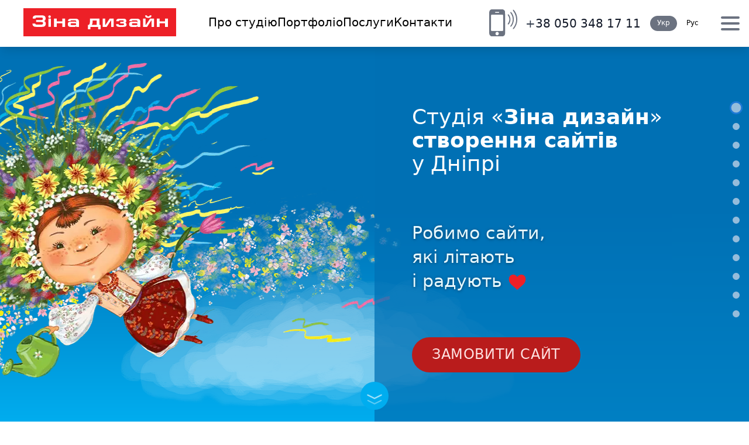

--- FILE ---
content_type: text/html; charset=utf-8
request_url: https://zina.design/
body_size: 1242
content:
<!DOCTYPE html><html lang=""><head><meta charset="utf-8"><meta http-equiv="X-UA-Compatible" content="IE=edge"><meta name="viewport" content="width=device-width,initial-scale=1"><title>Студія «Зіна дизайн» - створення сайтів в Дніпрі</title><link id="icon" rel="icon" href="/favicon-uk.ico"><link href="/home/css/chunk-0249b8e8.css" rel="prefetch"><link href="/home/css/chunk-06e178a0.css" rel="prefetch"><link href="/home/css/chunk-07d2aef6.css" rel="prefetch"><link href="/home/css/chunk-165566c9.css" rel="prefetch"><link href="/home/css/chunk-1aed7adb.css" rel="prefetch"><link href="/home/css/chunk-1b6c0456.css" rel="prefetch"><link href="/home/css/chunk-1c13d180.css" rel="prefetch"><link href="/home/css/chunk-20e7c92c.css" rel="prefetch"><link href="/home/css/chunk-3138e604.css" rel="prefetch"><link href="/home/css/chunk-3eec1cc6.css" rel="prefetch"><link href="/home/css/chunk-49548ce0.css" rel="prefetch"><link href="/home/css/chunk-49905004.css" rel="prefetch"><link href="/home/css/chunk-5800288e.css" rel="prefetch"><link href="/home/css/chunk-5ad28444.css" rel="prefetch"><link href="/home/css/chunk-5ccf5dcd.css" rel="prefetch"><link href="/home/css/chunk-81a0cdd8.css" rel="prefetch"><link href="/home/css/chunk-c87179ea.css" rel="prefetch"><link href="/home/css/chunk-f50aa268.css" rel="prefetch"><link href="/home/js/chunk-0249b8e8.js" rel="prefetch"><link href="/home/js/chunk-06e178a0.js" rel="prefetch"><link href="/home/js/chunk-07d2aef6.js" rel="prefetch"><link href="/home/js/chunk-165566c9.js" rel="prefetch"><link href="/home/js/chunk-1aed7adb.js" rel="prefetch"><link href="/home/js/chunk-1b6c0456.js" rel="prefetch"><link href="/home/js/chunk-1c13d180.js" rel="prefetch"><link href="/home/js/chunk-20e7c92c.js" rel="prefetch"><link href="/home/js/chunk-2d0b328a.js" rel="prefetch"><link href="/home/js/chunk-2d0b3a5d.js" rel="prefetch"><link href="/home/js/chunk-2d0b61d2.js" rel="prefetch"><link href="/home/js/chunk-2d0b656b.js" rel="prefetch"><link href="/home/js/chunk-2d0b66ea.js" rel="prefetch"><link href="/home/js/chunk-2d0b8eee.js" rel="prefetch"><link href="/home/js/chunk-2d0bdcde.js" rel="prefetch"><link href="/home/js/chunk-2d0c5b15.js" rel="prefetch"><link href="/home/js/chunk-2d0cfcf0.js" rel="prefetch"><link href="/home/js/chunk-2d0d0b2d.js" rel="prefetch"><link href="/home/js/chunk-2d0d2f3e.js" rel="prefetch"><link href="/home/js/chunk-2d0e1c10.js" rel="prefetch"><link href="/home/js/chunk-2d0e2c69.js" rel="prefetch"><link href="/home/js/chunk-2d0e6c39.js" rel="prefetch"><link href="/home/js/chunk-2d2073b8.js" rel="prefetch"><link href="/home/js/chunk-2d2084e7.js" rel="prefetch"><link href="/home/js/chunk-2d2109de.js" rel="prefetch"><link href="/home/js/chunk-2d217ef5.js" rel="prefetch"><link href="/home/js/chunk-2d21a9a4.js" rel="prefetch"><link href="/home/js/chunk-2d21b25b.js" rel="prefetch"><link href="/home/js/chunk-2d21d0d0.js" rel="prefetch"><link href="/home/js/chunk-2d21ee9b.js" rel="prefetch"><link href="/home/js/chunk-2d225483.js" rel="prefetch"><link href="/home/js/chunk-2d2262f0.js" rel="prefetch"><link href="/home/js/chunk-2d229207.js" rel="prefetch"><link href="/home/js/chunk-2d22c34f.js" rel="prefetch"><link href="/home/js/chunk-3138e604.js" rel="prefetch"><link href="/home/js/chunk-3645d538.js" rel="prefetch"><link href="/home/js/chunk-3eec1cc6.js" rel="prefetch"><link href="/home/js/chunk-49548ce0.js" rel="prefetch"><link href="/home/js/chunk-49905004.js" rel="prefetch"><link href="/home/js/chunk-5800288e.js" rel="prefetch"><link href="/home/js/chunk-5ad28444.js" rel="prefetch"><link href="/home/js/chunk-5ccf5dcd.js" rel="prefetch"><link href="/home/js/chunk-77184fa3.js" rel="prefetch"><link href="/home/js/chunk-81a0cdd8.js" rel="prefetch"><link href="/home/js/chunk-c87179ea.js" rel="prefetch"><link href="/home/js/chunk-f50aa268.js" rel="prefetch"><link href="/home/css/app.css" rel="preload" as="style"><link href="/home/css/chunk-vendors.css" rel="preload" as="style"><link href="/home/js/app.js" rel="preload" as="script"><link href="/home/js/chunk-vendors.js" rel="preload" as="script"><link href="/home/css/chunk-vendors.css" rel="stylesheet"><link href="/home/css/app.css" rel="stylesheet"><link rel="icon" type="image/png" sizes="32x32" href="/img/icons/favicon-32x32.png"><link rel="icon" type="image/png" sizes="16x16" href="/img/icons/favicon-16x16.png"><link rel="manifest" href="/manifest.json"><meta name="theme-color" content="#ff0000"><meta name="apple-mobile-web-app-capable" content="no"><meta name="apple-mobile-web-app-status-bar-style" content="default"><meta name="apple-mobile-web-app-title" content="zina.design"><link rel="apple-touch-icon" href="/img/icons/apple-touch-icon-152x152.png"><link rel="mask-icon" href="/img/icons/safari-pinned-tab.svg" color="#ff0000"><meta name="msapplication-TileImage" content="/img/icons/mstile-150x150.png"><meta name="msapplication-TileColor" content="#000000"></head><body><noscript><strong>We're sorry but zina.design doesn't work properly without JavaScript enabled. Please enable it to continue.</strong></noscript><div id="app"></div><script src="/home/js/chunk-vendors.js"></script><script src="/home/js/app.js"></script><script defer src="https://static.cloudflareinsights.com/beacon.min.js/vcd15cbe7772f49c399c6a5babf22c1241717689176015" integrity="sha512-ZpsOmlRQV6y907TI0dKBHq9Md29nnaEIPlkf84rnaERnq6zvWvPUqr2ft8M1aS28oN72PdrCzSjY4U6VaAw1EQ==" data-cf-beacon='{"version":"2024.11.0","token":"fa3a99592068402eb988564f69d7f995","r":1,"server_timing":{"name":{"cfCacheStatus":true,"cfEdge":true,"cfExtPri":true,"cfL4":true,"cfOrigin":true,"cfSpeedBrain":true},"location_startswith":null}}' crossorigin="anonymous"></script>
</body></html>

--- FILE ---
content_type: text/css; charset=utf-8
request_url: https://zina.design/home/css/app.css
body_size: 8578
content:
@import url(https://fonts.googleapis.com/css2?family=PT+Sans:wght@400;700&family=Roboto:wght@100;300;400;700&display=swap);body,html{width:100%;height:100%;margin:0;position:relative}#app{height:100vh}.popup[data-v-145a0f14]{top:0;right:0;left:0;bottom:0;background:rgba(0,0,0,.5);position:fixed;display:flex;z-index:9999999}.popup__content[data-v-145a0f14]{margin:auto;background:#fff;border-radius:12px;min-height:50px;min-width:300px;padding:20px}.scroll-down__arrow_white[data-v-8a8da9ee]{background-image:url("data:image/svg+xml;charset=utf-8,%3Csvg class='bi bi-chevron-compact-down' viewBox='0 0 16 16' fill='%23fff' xmlns='http://www.w3.org/2000/svg'%3E%3Cpath fill-rule='evenodd' d='M1.553 6.776a.5.5 0 01.67-.223L8 9.44l5.776-2.888a.5.5 0 11.448.894l-6 3a.5.5 0 01-.448 0l-6-3a.5.5 0 01-.223-.67z'/%3E%3C/svg%3E")}@-webkit-keyframes scroll-down__animation-8a8da9ee{0%{opacity:1;transform:translateY(0) scale(1)}25%{opacity:0;transform:translateY(10px) scale(.9)}26%{opacity:0;transform:translateY(-10px) scale(.9)}55%{opacity:1;transform:translateY(0) scale(1)}}@keyframes scroll-down__animation-8a8da9ee{0%{opacity:1;transform:translateY(0) scale(1)}25%{opacity:0;transform:translateY(10px) scale(.9)}26%{opacity:0;transform:translateY(-10px) scale(.9)}55%{opacity:1;transform:translateY(0) scale(1)}}.scroll-down__arrow-first[data-v-8a8da9ee],.scroll-down__arrow-second[data-v-8a8da9ee]{-webkit-animation-iteration-count:infinite;animation-iteration-count:infinite;-webkit-animation-timing-function:linear;animation-timing-function:linear}.scroll-down__arrow-first[data-v-8a8da9ee],.scroll-down__arrow-second[data-v-8a8da9ee]{-webkit-animation-name:scroll-down__animation-8a8da9ee;animation-name:scroll-down__animation-8a8da9ee;-webkit-animation-duration:2.4s;animation-duration:2.4s}.scroll-down__arrow-first[data-v-8a8da9ee]{-webkit-animation-delay:.2s;animation-delay:.2s;-webkit-animation-iteration-count:infinite;animation-iteration-count:infinite;-webkit-animation-timing-function:linear;animation-timing-function:linear}.btn-next-section{position:relative;display:block;width:400px}@media(min-width:1680px){.btn-next-section{width:490px}}.btn-next-section-rect-blue,.btn-next-section-rect-purple,.btn-next-section-rect-yellow{transition:opacity .15s ease-in-out;height:60px}@media(min-width:1680px){.btn-next-section-rect-blue,.btn-next-section-rect-purple,.btn-next-section-rect-yellow{height:73px}}.btn-next-section-rect-blue{position:absolute;top:0;left:0;width:312px}@media(min-width:1680px){.btn-next-section-rect-blue{width:382px}}.btn-next-section-rect-purple,.btn-next-section-rect-yellow{position:absolute;right:0;width:344px;top:16px}@media(min-width:1680px){.btn-next-section-rect-purple,.btn-next-section-rect-yellow{width:421px;top:20px}}.btn-next-section-rect-blue{--tw-bg-opacity:1;background-color:rgba(0,173,239,var(--tw-bg-opacity));--tw-bg-opacity:0.9}.btn-next-section-rect-purple{--tw-bg-opacity:1;background-color:rgba(137,105,203,var(--tw-bg-opacity));--tw-bg-opacity:0.9}.btn-next-section-rect-yellow{--tw-bg-opacity:1;background-color:rgba(255,245,103,var(--tw-bg-opacity));--tw-bg-opacity:0.9}.btn-next-section__title,.btn-next-section__title_purple{z-index:10;margin-top:1rem;width:100%;text-align:center;text-transform:uppercase}@media (min-width:1536px){.btn-next-section__title,.btn-next-section__title_purple{margin-top:1.25rem}}.btn-next-section__title,.btn-next-section__title_purple{font-size:26px}@media(min-width:1680px){.btn-next-section__title,.btn-next-section__title_purple{font-size:32px}}.btn-next-section__title{--tw-text-opacity:1;color:rgba(255,255,255,var(--tw-text-opacity))}.btn-next-section__title_purple{--tw-text-opacity:1;color:rgba(137,105,203,var(--tw-text-opacity))}.btn-next-section__arrow{width:24px;transition-property:transform;transition-timing-function:cubic-bezier(.4,0,.2,1);transition-duration:.3s}@media(min-width:1680px){.btn-next-section__arrow{width:32px}}.btn-next-section:hover .btn-next-section-rect-blue,.btn-next-section:hover .btn-next-section-rect-purple{opacity:.6}.btn-next-section:hover .btn-next-section__arrow{transform:translateY(7px)}@media(min-width:1680px){.btn-next-section:hover .btn-next-section__arrow{transform:translateY(10px)}}
/*! tailwindcss v2.2.17 | MIT License | https://tailwindcss.com */

/*! modern-normalize v1.1.0 | MIT License | https://github.com/sindresorhus/modern-normalize */html{-moz-tab-size:4;-o-tab-size:4;tab-size:4;line-height:1.15;-webkit-text-size-adjust:100%}body{margin:0;font-family:system-ui,-apple-system,Segoe UI,Roboto,Helvetica,Arial,sans-serif,Apple Color Emoji,Segoe UI Emoji}hr{height:0;color:inherit}abbr[title]{-webkit-text-decoration:underline dotted;text-decoration:underline dotted}b,strong{font-weight:bolder}code,kbd,pre,samp{font-family:ui-monospace,SFMono-Regular,Consolas,Liberation Mono,Menlo,monospace;font-size:1em}small{font-size:80%}sub,sup{font-size:75%;line-height:0;position:relative;vertical-align:baseline}sub{bottom:-.25em}sup{top:-.5em}table{text-indent:0;border-color:inherit}button,input,optgroup,select,textarea{font-family:inherit;font-size:100%;line-height:1.15;margin:0}button,select{text-transform:none}[type=button],[type=submit],button{-webkit-appearance:button}::-moz-focus-inner{border-style:none;padding:0}legend{padding:0}progress{vertical-align:baseline}::-webkit-inner-spin-button,::-webkit-outer-spin-button{height:auto}[type=search]{-webkit-appearance:textfield;outline-offset:-2px}::-webkit-search-decoration{-webkit-appearance:none}::-webkit-file-upload-button{-webkit-appearance:button;font:inherit}summary{display:list-item}blockquote,dd,dl,figure,h1,h2,h3,h4,h5,h6,hr,p,pre{margin:0}button{background-color:transparent;background-image:none}fieldset,ol,ul{margin:0;padding:0}ol,ul{list-style:none}html{font-family:ui-sans-serif,system-ui,-apple-system,BlinkMacSystemFont,Segoe UI,Roboto,Helvetica Neue,Arial,Noto Sans,sans-serif,Apple Color Emoji,Segoe UI Emoji,Segoe UI Symbol,Noto Color Emoji;line-height:1.5}body{font-family:inherit;line-height:inherit}*,:after,:before{box-sizing:border-box;border-width:0;border-style:solid;border-color:currentColor}hr{border-top-width:1px}img{border-style:solid}textarea{resize:vertical}input::-moz-placeholder,textarea::-moz-placeholder{opacity:1;color:#9ca3af}input:-ms-input-placeholder,textarea:-ms-input-placeholder{opacity:1;color:#9ca3af}input::placeholder,textarea::placeholder{opacity:1;color:#9ca3af}[role=button],button{cursor:pointer}table{border-collapse:collapse}h1,h2,h3,h4,h5,h6{font-size:inherit;font-weight:inherit}a{color:inherit;text-decoration:inherit}button,input,optgroup,select,textarea{padding:0;line-height:inherit;color:inherit}code,kbd,pre,samp{font-family:ui-monospace,SFMono-Regular,Menlo,Monaco,Consolas,Liberation Mono,Courier New,monospace}audio,canvas,embed,iframe,img,object,svg,video{display:block;vertical-align:middle}img,video{max-width:100%;height:auto}[hidden]{display:none}*,:after,:before{--tw-border-opacity:1;border-color:rgba(229,231,235,var(--tw-border-opacity))}.container{width:100%;margin-right:auto;margin-left:auto;padding-right:1rem;padding-left:1rem}@media (min-width:100%){.container{max-width:100%}}@media (min-width:1024px){.container{max-width:1024px}}@media (min-width:1280px){.container{max-width:1280px}}@media (min-width:1536px){.container{max-width:1536px}}@media (min-width:1921px){.container{max-width:1921px}}.visible{visibility:visible}.invisible{visibility:hidden}.fixed{position:fixed}.absolute{position:absolute}.relative{position:relative}.inset-0{top:0;bottom:0}.inset-0,.inset-x-0{right:0;left:0}.top-0{top:0}.top-10{top:2.5rem}.top-14{top:3.5rem}.top-auto{top:auto}.top-0\.5{top:.125rem}.-top-7{top:-1.75rem}.top-1\/2{top:50%}.right-0{right:0}.right-2{right:.5rem}.right-4{right:1rem}.right-1\/2{right:50%}.bottom-0{bottom:0}.bottom-3{bottom:.75rem}.bottom-4{bottom:1rem}.bottom-6{bottom:1.5rem}.-bottom-6{bottom:-1.5rem}.-bottom-10{bottom:-2.5rem}.left-0{left:0}.left-1\/2{left:50%}.z-10{z-index:10}.z-20{z-index:20}.z-30{z-index:30}.z-40{z-index:40}.z-50{z-index:50}.order-1{order:1}.m-0{margin:0}.m-4{margin:1rem}.mx-0{margin-left:0;margin-right:0}.mx-1{margin-left:.25rem;margin-right:.25rem}.mx-2{margin-left:.5rem;margin-right:.5rem}.mx-3{margin-left:.75rem;margin-right:.75rem}.mx-4{margin-left:1rem;margin-right:1rem}.mx-6{margin-left:1.5rem;margin-right:1.5rem}.mx-8{margin-left:2rem;margin-right:2rem}.mx-12{margin-left:3rem;margin-right:3rem}.mx-auto{margin-left:auto;margin-right:auto}.mx-0\.5{margin-left:.125rem;margin-right:.125rem}.mx-1\.5{margin-left:.375rem;margin-right:.375rem}.my-0{margin-top:0;margin-bottom:0}.my-1{margin-top:.25rem;margin-bottom:.25rem}.my-4{margin-top:1rem;margin-bottom:1rem}.my-0\.5{margin-top:.125rem;margin-bottom:.125rem}.my-1\.5{margin-top:.375rem;margin-bottom:.375rem}.mt-0{margin-top:0}.mt-1{margin-top:.25rem}.mt-2{margin-top:.5rem}.mt-3{margin-top:.75rem}.mt-4{margin-top:1rem}.mt-6{margin-top:1.5rem}.mt-8{margin-top:2rem}.mt-10{margin-top:2.5rem}.mt-16{margin-top:4rem}.mt-20{margin-top:5rem}.mt-24{margin-top:6rem}.mt-0\.5{margin-top:.125rem}.mt-1\.5{margin-top:.375rem}.mr-2{margin-right:.5rem}.mr-4{margin-right:1rem}.mr-12{margin-right:3rem}.mr-16{margin-right:4rem}.mb-0{margin-bottom:0}.mb-1{margin-bottom:.25rem}.mb-2{margin-bottom:.5rem}.mb-3{margin-bottom:.75rem}.mb-4{margin-bottom:1rem}.mb-5{margin-bottom:1.25rem}.mb-6{margin-bottom:1.5rem}.mb-8{margin-bottom:2rem}.mb-10{margin-bottom:2.5rem}.mb-12{margin-bottom:3rem}.mb-16{margin-bottom:4rem}.mb-20{margin-bottom:5rem}.mb-24{margin-bottom:6rem}.mb-32{margin-bottom:8rem}.mb-64{margin-bottom:16rem}.mb-96{margin-bottom:24rem}.mb-0\.5{margin-bottom:.125rem}.mb-1\.5{margin-bottom:.375rem}.ml-0{margin-left:0}.ml-1{margin-left:.25rem}.ml-2{margin-left:.5rem}.ml-6{margin-left:1.5rem}.ml-12{margin-left:3rem}.ml-32{margin-left:8rem}.ml-36{margin-left:9rem}.ml-0\.5{margin-left:.125rem}.hover\:mb-1:hover{margin-bottom:.25rem}.hover\:mb-2:hover{margin-bottom:.5rem}.hover\:mb-1\.5:hover{margin-bottom:.375rem}.hover\:mb-2\.5:hover{margin-bottom:.625rem}.block{display:block}.inline-block{display:inline-block}.inline{display:inline}.flex{display:flex}.table{display:table}.grid{display:grid}.hidden{display:none}.h-0{height:0}.h-1{height:.25rem}.h-3{height:.75rem}.h-4{height:1rem}.h-5{height:1.25rem}.h-6{height:1.5rem}.h-7{height:1.75rem}.h-8{height:2rem}.h-9{height:2.25rem}.h-10{height:2.5rem}.h-12{height:3rem}.h-14{height:3.5rem}.h-32{height:8rem}.h-44{height:11rem}.h-52{height:13rem}.h-96{height:24rem}.h-auto{height:auto}.h-0\.5{height:.125rem}.h-2\/3{height:66.666667%}.h-4\/5{height:80%}.h-1\/6{height:16.666667%}.h-full{height:100%}.h-screen{height:100vh}.min-h-screen{min-height:100vh}.w-3{width:.75rem}.w-4{width:1rem}.w-5{width:1.25rem}.w-6{width:1.5rem}.w-8{width:2rem}.w-9{width:2.25rem}.w-10{width:2.5rem}.w-12{width:3rem}.w-14{width:3.5rem}.w-24{width:6rem}.w-28{width:7rem}.w-32{width:8rem}.w-36{width:9rem}.w-40{width:10rem}.w-44{width:11rem}.w-48{width:12rem}.w-56{width:14rem}.w-60{width:15rem}.w-64{width:16rem}.w-72{width:18rem}.w-80{width:20rem}.w-auto{width:auto}.w-1\/2{width:50%}.w-1\/3{width:33.333333%}.w-3\/4{width:75%}.w-4\/5{width:80%}.w-1\/12{width:8.333333%}.w-2\/12{width:16.666667%}.w-8\/12{width:66.666667%}.w-11\/12{width:91.666667%}.w-full{width:100%}.w-screen{width:100vw}.w-min{width:-webkit-min-content;width:-moz-min-content;width:min-content}.w-max{width:-webkit-max-content;width:-moz-max-content;width:max-content}.min-w-min{min-width:-webkit-min-content;min-width:-moz-min-content;min-width:min-content}.min-w-max{min-width:-webkit-max-content;min-width:-moz-max-content;min-width:max-content}.max-w-xs{max-width:20rem}.max-w-lg{max-width:32rem}.max-w-xl{max-width:36rem}.max-w-2xl{max-width:42rem}.max-w-3xl{max-width:48rem}.max-w-4xl{max-width:56rem}.max-w-6xl{max-width:72rem}.max-w-max{max-width:-webkit-max-content;max-width:-moz-max-content;max-width:max-content}.max-w-screen-md{max-width:768px}.max-w-screen-xl{max-width:1280px}.max-w-screen-2xl{max-width:1536px}.flex-grow-0{flex-grow:0}.flex-grow{flex-grow:1}.transform{--tw-translate-x:0;--tw-translate-y:0;--tw-rotate:0;--tw-skew-x:0;--tw-skew-y:0;--tw-scale-x:1;--tw-scale-y:1;transform:translateX(var(--tw-translate-x)) translateY(var(--tw-translate-y)) rotate(var(--tw-rotate)) skewX(var(--tw-skew-x)) skewY(var(--tw-skew-y)) scaleX(var(--tw-scale-x)) scaleY(var(--tw-scale-y))}.-translate-x-1{--tw-translate-x:-0.25rem}.translate-y-0{--tw-translate-y:0px}.translate-y-1{--tw-translate-y:0.25rem}.translate-y-2{--tw-translate-y:0.5rem}.translate-y-4{--tw-translate-y:1rem}.translate-y-2\.5{--tw-translate-y:0.625rem}.-translate-y-1{--tw-translate-y:-0.25rem}.-translate-y-2{--tw-translate-y:-0.5rem}.-translate-y-3{--tw-translate-y:-0.75rem}.-translate-y-2\.5{--tw-translate-y:-0.625rem}.rotate-45{--tw-rotate:45deg}.rotate-90{--tw-rotate:90deg}.-rotate-45{--tw-rotate:-45deg}@-webkit-keyframes spin{to{transform:rotate(1turn)}}@keyframes spin{to{transform:rotate(1turn)}}@-webkit-keyframes ping{75%,to{transform:scale(2);opacity:0}}@keyframes ping{75%,to{transform:scale(2);opacity:0}}@-webkit-keyframes pulse{50%{opacity:.5}}@keyframes pulse{50%{opacity:.5}}@-webkit-keyframes bounce{0%,to{transform:translateY(-25%);-webkit-animation-timing-function:cubic-bezier(.8,0,1,1);animation-timing-function:cubic-bezier(.8,0,1,1)}50%{transform:none;-webkit-animation-timing-function:cubic-bezier(0,0,.2,1);animation-timing-function:cubic-bezier(0,0,.2,1)}}@keyframes bounce{0%,to{transform:translateY(-25%);-webkit-animation-timing-function:cubic-bezier(.8,0,1,1);animation-timing-function:cubic-bezier(.8,0,1,1)}50%{transform:none;-webkit-animation-timing-function:cubic-bezier(0,0,.2,1);animation-timing-function:cubic-bezier(0,0,.2,1)}}.cursor-pointer{cursor:pointer}.cursor-text{cursor:text}.resize{resize:both}.flex-row{flex-direction:row}.flex-col{flex-direction:column}.flex-wrap{flex-wrap:wrap}.items-start{align-items:flex-start}.items-end{align-items:flex-end}.items-center{align-items:center}.justify-start{justify-content:flex-start}.justify-end{justify-content:flex-end}.justify-center{justify-content:center}.justify-between{justify-content:space-between}.justify-evenly{justify-content:space-evenly}.gap-6{gap:1.5rem}.space-x-3>:not([hidden])~:not([hidden]){--tw-space-x-reverse:0;margin-right:calc(0.75rem*var(--tw-space-x-reverse));margin-left:calc(0.75rem*(1 - var(--tw-space-x-reverse)))}.space-x-4>:not([hidden])~:not([hidden]){--tw-space-x-reverse:0;margin-right:calc(1rem*var(--tw-space-x-reverse));margin-left:calc(1rem*(1 - var(--tw-space-x-reverse)))}.space-x-6>:not([hidden])~:not([hidden]){--tw-space-x-reverse:0;margin-right:calc(1.5rem*var(--tw-space-x-reverse));margin-left:calc(1.5rem*(1 - var(--tw-space-x-reverse)))}.space-x-7>:not([hidden])~:not([hidden]){--tw-space-x-reverse:0;margin-right:calc(1.75rem*var(--tw-space-x-reverse));margin-left:calc(1.75rem*(1 - var(--tw-space-x-reverse)))}.space-x-12>:not([hidden])~:not([hidden]){--tw-space-x-reverse:0;margin-right:calc(3rem*var(--tw-space-x-reverse));margin-left:calc(3rem*(1 - var(--tw-space-x-reverse)))}.space-x-16>:not([hidden])~:not([hidden]){--tw-space-x-reverse:0;margin-right:calc(4rem*var(--tw-space-x-reverse));margin-left:calc(4rem*(1 - var(--tw-space-x-reverse)))}.-space-x-6>:not([hidden])~:not([hidden]){--tw-space-x-reverse:0;margin-right:calc(-1.5rem*var(--tw-space-x-reverse));margin-left:calc(-1.5rem*(1 - var(--tw-space-x-reverse)))}.space-y-6>:not([hidden])~:not([hidden]){--tw-space-y-reverse:0;margin-top:calc(1.5rem*(1 - var(--tw-space-y-reverse)));margin-bottom:calc(1.5rem*var(--tw-space-y-reverse))}.-space-y-3>:not([hidden])~:not([hidden]){--tw-space-y-reverse:0;margin-top:calc(-0.75rem*(1 - var(--tw-space-y-reverse)));margin-bottom:calc(-0.75rem*var(--tw-space-y-reverse))}.overflow-hidden{overflow:hidden}.overflow-y-auto{overflow-y:auto}.whitespace-nowrap{white-space:nowrap}.rounded-none{border-radius:0}.rounded{border-radius:.25rem}.rounded-xl{border-radius:.75rem}.rounded-full{border-radius:9999px}.rounded-b-lg{border-bottom-right-radius:.5rem;border-bottom-left-radius:.5rem}.rounded-b-2xl{border-bottom-right-radius:1rem;border-bottom-left-radius:1rem}.rounded-b-3xl{border-bottom-right-radius:1.5rem;border-bottom-left-radius:1.5rem}.rounded-tr-lg{border-top-right-radius:.5rem}.border-2{border-width:2px}.border-4{border-width:4px}.border{border-width:1px}.border-t-2{border-top-width:2px}.border-b-2{border-bottom-width:2px}.border-b{border-bottom-width:1px}.border-dashed{border-style:dashed}.border-current{border-color:currentColor}.border-white{--tw-border-opacity:1;border-color:rgba(255,255,255,var(--tw-border-opacity))}.border-red-500{--tw-border-opacity:1;border-color:rgba(239,68,68,var(--tw-border-opacity))}.border-yellow-600{--tw-border-opacity:1;border-color:rgba(217,119,6,var(--tw-border-opacity))}.border-green-500{--tw-border-opacity:1;border-color:rgba(16,185,129,var(--tw-border-opacity))}.border-blue-500{--tw-border-opacity:1;border-color:rgba(59,130,246,var(--tw-border-opacity))}.border-picton-blue-500{--tw-border-opacity:1;border-color:rgba(0,173,239,var(--tw-border-opacity))}.border-picton-blue-900{--tw-border-opacity:1;border-color:rgba(0,113,181,var(--tw-border-opacity))}.border-zina-purple{--tw-border-opacity:1;border-color:rgba(137,105,203,var(--tw-border-opacity))}.hover\:border-white:hover{--tw-border-opacity:1;border-color:rgba(255,255,255,var(--tw-border-opacity))}.hover\:border-gray-500:hover{--tw-border-opacity:1;border-color:rgba(107,114,128,var(--tw-border-opacity))}.hover\:border-gray-700:hover{--tw-border-opacity:1;border-color:rgba(55,65,81,var(--tw-border-opacity))}.hover\:border-red-500:hover{--tw-border-opacity:1;border-color:rgba(239,68,68,var(--tw-border-opacity))}.border-opacity-0{--tw-border-opacity:0}.hover\:border-opacity-80:hover{--tw-border-opacity:0.8}.bg-transparent{background-color:transparent}.bg-current{background-color:currentColor}.bg-white{--tw-bg-opacity:1;background-color:rgba(255,255,255,var(--tw-bg-opacity))}.bg-gray-400{--tw-bg-opacity:1;background-color:rgba(156,163,175,var(--tw-bg-opacity))}.bg-gray-500{--tw-bg-opacity:1;background-color:rgba(107,114,128,var(--tw-bg-opacity))}.bg-red-100{--tw-bg-opacity:1;background-color:rgba(254,226,226,var(--tw-bg-opacity))}.bg-red-700{--tw-bg-opacity:1;background-color:rgba(185,28,28,var(--tw-bg-opacity))}.bg-yellow-50{--tw-bg-opacity:1;background-color:rgba(255,251,235,var(--tw-bg-opacity))}.bg-yellow-100{--tw-bg-opacity:1;background-color:rgba(254,243,199,var(--tw-bg-opacity))}.bg-yellow-300{--tw-bg-opacity:1;background-color:rgba(252,211,77,var(--tw-bg-opacity))}.bg-pink-400{--tw-bg-opacity:1;background-color:rgba(244,114,182,var(--tw-bg-opacity))}.bg-picton-blue-100{--tw-bg-opacity:1;background-color:rgba(230,247,253,var(--tw-bg-opacity))}.bg-picton-blue-300{--tw-bg-opacity:1;background-color:rgba(149,188,219,var(--tw-bg-opacity))}.bg-picton-blue-500{--tw-bg-opacity:1;background-color:rgba(0,173,239,var(--tw-bg-opacity))}.bg-picton-blue-900{--tw-bg-opacity:1;background-color:rgba(0,113,181,var(--tw-bg-opacity))}.bg-zina-teal{--tw-bg-opacity:1;background-color:rgba(0,126,194,var(--tw-bg-opacity))}.bg-zina-purple{--tw-bg-opacity:1;background-color:rgba(137,105,203,var(--tw-bg-opacity))}.bg-zina-yellow{--tw-bg-opacity:1;background-color:rgba(255,245,103,var(--tw-bg-opacity))}.hover\:bg-white:hover{--tw-bg-opacity:1;background-color:rgba(255,255,255,var(--tw-bg-opacity))}.hover\:bg-red-600:hover{--tw-bg-opacity:1;background-color:rgba(220,38,38,var(--tw-bg-opacity))}.hover\:bg-red-700:hover{--tw-bg-opacity:1;background-color:rgba(185,28,28,var(--tw-bg-opacity))}.hover\:bg-red-800:hover{--tw-bg-opacity:1;background-color:rgba(153,27,27,var(--tw-bg-opacity))}.hover\:bg-yellow-400:hover{--tw-bg-opacity:1;background-color:rgba(251,191,36,var(--tw-bg-opacity))}.hover\:bg-picton-blue-900:hover{--tw-bg-opacity:1;background-color:rgba(0,113,181,var(--tw-bg-opacity))}.hover\:bg-zina-purple:hover{--tw-bg-opacity:1;background-color:rgba(137,105,203,var(--tw-bg-opacity))}.hover\:bg-zina-gray-dark:hover{--tw-bg-opacity:1;background-color:rgba(107,114,128,var(--tw-bg-opacity))}.bg-opacity-0{--tw-bg-opacity:0}.bg-opacity-50{--tw-bg-opacity:0.5}.bg-opacity-75{--tw-bg-opacity:0.75}.bg-opacity-100{--tw-bg-opacity:1}.bg-gradient-to-r{background-image:linear-gradient(90deg,var(--tw-gradient-stops))}.bg-gradient-to-b{background-image:linear-gradient(180deg,var(--tw-gradient-stops))}.bg-gradient-to-l{background-image:linear-gradient(270deg,var(--tw-gradient-stops))}.from-transparent{--tw-gradient-from:transparent;--tw-gradient-stops:var(--tw-gradient-from),var(--tw-gradient-to,transparent)}.from-gray-50{--tw-gradient-from:#f9fafb;--tw-gradient-stops:var(--tw-gradient-from),var(--tw-gradient-to,rgba(249,250,251,0))}.from-picton-blue-900{--tw-gradient-from:#0071b5;--tw-gradient-stops:var(--tw-gradient-from),var(--tw-gradient-to,rgba(0,113,181,0))}.from-zina-purple{--tw-gradient-from:#8969cb;--tw-gradient-stops:var(--tw-gradient-from),var(--tw-gradient-to,rgba(137,105,203,0))}.via-picton-blue-900{--tw-gradient-stops:var(--tw-gradient-from),#0071b5,var(--tw-gradient-to,rgba(0,113,181,0))}.to-transparent{--tw-gradient-to:transparent}.to-white{--tw-gradient-to:#fff}.to-picton-blue-500{--tw-gradient-to:#00adef}.bg-contain{background-size:contain}.bg-no-repeat{background-repeat:no-repeat}.fill-current{fill:currentColor}.p-0{padding:0}.p-4{padding:1rem}.p-7{padding:1.75rem}.p-10{padding:2.5rem}.px-3{padding-left:.75rem;padding-right:.75rem}.px-4{padding-left:1rem;padding-right:1rem}.px-6{padding-left:1.5rem;padding-right:1.5rem}.px-8{padding-left:2rem;padding-right:2rem}.px-10{padding-left:2.5rem;padding-right:2.5rem}.px-12{padding-left:3rem;padding-right:3rem}.px-16{padding-left:4rem;padding-right:4rem}.px-20{padding-left:5rem;padding-right:5rem}.py-1{padding-top:.25rem;padding-bottom:.25rem}.py-3{padding-top:.75rem;padding-bottom:.75rem}.py-4{padding-top:1rem;padding-bottom:1rem}.py-8{padding-top:2rem;padding-bottom:2rem}.py-12{padding-top:3rem;padding-bottom:3rem}.py-20{padding-top:5rem;padding-bottom:5rem}.py-1\.5{padding-top:.375rem;padding-bottom:.375rem}.pt-0{padding-top:0}.pt-1{padding-top:.25rem}.pt-2{padding-top:.5rem}.pt-4{padding-top:1rem}.pt-6{padding-top:1.5rem}.pt-8{padding-top:2rem}.pt-10{padding-top:2.5rem}.pt-12{padding-top:3rem}.pt-14{padding-top:3.5rem}.pt-16{padding-top:4rem}.pt-24{padding-top:6rem}.pt-28{padding-top:7rem}.pt-44{padding-top:11rem}.pt-0\.5{padding-top:.125rem}.pt-1\.5{padding-top:.375rem}.pr-1{padding-right:.25rem}.pr-2{padding-right:.5rem}.pr-4{padding-right:1rem}.pr-12{padding-right:3rem}.pr-16{padding-right:4rem}.pb-0{padding-bottom:0}.pb-1{padding-bottom:.25rem}.pb-2{padding-bottom:.5rem}.pb-3{padding-bottom:.75rem}.pb-4{padding-bottom:1rem}.pb-5{padding-bottom:1.25rem}.pb-6{padding-bottom:1.5rem}.pb-8{padding-bottom:2rem}.pb-10{padding-bottom:2.5rem}.pb-12{padding-bottom:3rem}.pb-14{padding-bottom:3.5rem}.pb-16{padding-bottom:4rem}.pb-0\.5{padding-bottom:.125rem}.pb-1\.5{padding-bottom:.375rem}.pl-0{padding-left:0}.pl-6{padding-left:1.5rem}.pl-8{padding-left:2rem}.pl-14{padding-left:3.5rem}.pl-20{padding-left:5rem}.pl-24{padding-left:6rem}.pl-36{padding-left:9rem}.text-left{text-align:left}.text-center{text-align:center}.text-right{text-align:right}.align-bottom{vertical-align:bottom}.font-roboto{font-family:Roboto,sans-serif}.font-ptsans{font-family:PT\ Sans,sans-serif}.text-xs{font-size:.75rem;line-height:1rem}.text-sm{font-size:.875rem;line-height:1.25rem}.text-base{font-size:1rem;line-height:1.5rem}.text-lg{font-size:1.125rem}.text-lg,.text-xl{line-height:1.75rem}.text-xl{font-size:1.25rem}.text-2xl{font-size:1.5rem;line-height:2rem}.text-3xl{font-size:1.875rem;line-height:2.25rem}.text-4xl{font-size:2.25rem;line-height:2.5rem}.text-5xl{font-size:3rem;line-height:1}.text-6xl{font-size:3.75rem;line-height:1}.font-extralight{font-weight:200}.font-light{font-weight:300}.font-normal{font-weight:400}.font-semibold{font-weight:600}.font-bold{font-weight:700}.font-extrabold{font-weight:800}.uppercase{text-transform:uppercase}.italic{font-style:italic}.leading-none{line-height:1}.leading-tight{line-height:1.25}.leading-snug{line-height:1.375}.leading-relaxed{line-height:1.625}.leading-loose{line-height:2}.tracking-tight{letter-spacing:-.025em}.tracking-wide{letter-spacing:.025em}.tracking-wider{letter-spacing:.05em}.text-black{--tw-text-opacity:1;color:rgba(0,0,0,var(--tw-text-opacity))}.text-white{--tw-text-opacity:1;color:rgba(255,255,255,var(--tw-text-opacity))}.text-gray-500{--tw-text-opacity:1;color:rgba(107,114,128,var(--tw-text-opacity))}.text-gray-600{--tw-text-opacity:1;color:rgba(75,85,99,var(--tw-text-opacity))}.text-gray-700{--tw-text-opacity:1;color:rgba(55,65,81,var(--tw-text-opacity))}.text-gray-800{--tw-text-opacity:1;color:rgba(31,41,55,var(--tw-text-opacity))}.text-gray-900{--tw-text-opacity:1;color:rgba(17,24,39,var(--tw-text-opacity))}.text-red-100{--tw-text-opacity:1;color:rgba(254,226,226,var(--tw-text-opacity))}.text-red-700{--tw-text-opacity:1;color:rgba(185,28,28,var(--tw-text-opacity))}.text-picton-blue-100{--tw-text-opacity:1;color:rgba(230,247,253,var(--tw-text-opacity))}.text-picton-blue-500{--tw-text-opacity:1;color:rgba(0,173,239,var(--tw-text-opacity))}.text-picton-blue-900{--tw-text-opacity:1;color:rgba(0,113,181,var(--tw-text-opacity))}.text-zina-teal{--tw-text-opacity:1;color:rgba(0,126,194,var(--tw-text-opacity))}.text-zina-purple{--tw-text-opacity:1;color:rgba(137,105,203,var(--tw-text-opacity))}.text-zina-yellow{--tw-text-opacity:1;color:rgba(255,245,103,var(--tw-text-opacity))}.text-blue-dark{--tw-text-opacity:1;color:rgba(0,126,194,var(--tw-text-opacity))}.hover\:text-black:hover{--tw-text-opacity:1;color:rgba(0,0,0,var(--tw-text-opacity))}.hover\:text-white:hover{--tw-text-opacity:1;color:rgba(255,255,255,var(--tw-text-opacity))}.hover\:text-gray-500:hover{--tw-text-opacity:1;color:rgba(107,114,128,var(--tw-text-opacity))}.hover\:text-red-600:hover{--tw-text-opacity:1;color:rgba(220,38,38,var(--tw-text-opacity))}.hover\:text-red-700:hover{--tw-text-opacity:1;color:rgba(185,28,28,var(--tw-text-opacity))}.hover\:text-zina-yellow:hover{--tw-text-opacity:1;color:rgba(255,245,103,var(--tw-text-opacity))}.underline{text-decoration:underline}.line-through{text-decoration:line-through}.hover\:underline:hover{text-decoration:underline}.opacity-0{opacity:0}.opacity-95{opacity:.95}.opacity-100{opacity:1}*,:after,:before{--tw-shadow:0 0 transparent}.shadow{--tw-shadow:0 1px 3px 0 rgba(0,0,0,0.1),0 1px 2px 0 rgba(0,0,0,0.06)}.shadow,.shadow-lg{box-shadow:var(--tw-ring-offset-shadow,0 0 transparent),var(--tw-ring-shadow,0 0 transparent),var(--tw-shadow)}.shadow-lg{--tw-shadow:0 10px 15px -3px rgba(0,0,0,0.1),0 4px 6px -2px rgba(0,0,0,0.05)}.shadow-xl{--tw-shadow:0 20px 25px -5px rgba(0,0,0,0.1),0 10px 10px -5px rgba(0,0,0,0.04);box-shadow:var(--tw-ring-offset-shadow,0 0 transparent),var(--tw-ring-shadow,0 0 transparent),var(--tw-shadow)}.group:hover .group-hover\:shadow-2xl,.shadow-2xl{--tw-shadow:0 25px 50px -12px rgba(0,0,0,0.25)}.group:hover .group-hover\:shadow-2xl,.hover\:shadow-md:hover,.shadow-2xl{box-shadow:var(--tw-ring-offset-shadow,0 0 transparent),var(--tw-ring-shadow,0 0 transparent),var(--tw-shadow)}.hover\:shadow-md:hover{--tw-shadow:0 4px 6px -1px rgba(0,0,0,0.1),0 2px 4px -1px rgba(0,0,0,0.06)}.hover\:shadow-lg:hover{--tw-shadow:0 10px 15px -3px rgba(0,0,0,0.1),0 4px 6px -2px rgba(0,0,0,0.05)}.hover\:shadow-lg:hover,.hover\:shadow-xl:hover{box-shadow:var(--tw-ring-offset-shadow,0 0 transparent),var(--tw-ring-shadow,0 0 transparent),var(--tw-shadow)}.hover\:shadow-xl:hover{--tw-shadow:0 20px 25px -5px rgba(0,0,0,0.1),0 10px 10px -5px rgba(0,0,0,0.04)}.focus\:outline-none:focus{outline:2px solid transparent;outline-offset:2px}*,:after,:before{--tw-ring-inset:var(--tw-empty,/*!*/ /*!*/);--tw-ring-offset-width:0px;--tw-ring-offset-color:#fff;--tw-ring-color:rgba(59,130,246,0.5);--tw-ring-offset-shadow:0 0 transparent;--tw-ring-shadow:0 0 transparent}.ring-1{--tw-ring-offset-shadow:var(--tw-ring-inset) 0 0 0 var(--tw-ring-offset-width) var(--tw-ring-offset-color);--tw-ring-shadow:var(--tw-ring-inset) 0 0 0 calc(1px + var(--tw-ring-offset-width)) var(--tw-ring-color)}.ring-1,.ring-2{box-shadow:var(--tw-ring-offset-shadow),var(--tw-ring-shadow),var(--tw-shadow,0 0 transparent)}.ring-2{--tw-ring-offset-shadow:var(--tw-ring-inset) 0 0 0 var(--tw-ring-offset-width) var(--tw-ring-offset-color);--tw-ring-shadow:var(--tw-ring-inset) 0 0 0 calc(2px + var(--tw-ring-offset-width)) var(--tw-ring-color)}.focus\:ring:focus{--tw-ring-offset-shadow:var(--tw-ring-inset) 0 0 0 var(--tw-ring-offset-width) var(--tw-ring-offset-color);--tw-ring-shadow:var(--tw-ring-inset) 0 0 0 calc(3px + var(--tw-ring-offset-width)) var(--tw-ring-color);box-shadow:var(--tw-ring-offset-shadow),var(--tw-ring-shadow),var(--tw-shadow,0 0 transparent)}.ring-white{--tw-ring-opacity:1;--tw-ring-color:rgba(255,255,255,var(--tw-ring-opacity))}.focus\:ring-yellow-400:focus{--tw-ring-opacity:1;--tw-ring-color:rgba(251,191,36,var(--tw-ring-opacity))}.focus\:ring-opacity-50:focus{--tw-ring-opacity:0.5}.delay-300{transition-delay:.3s}.duration-200{transition-duration:.2s}.duration-300{transition-duration:.3s}.duration-500{transition-duration:.5s}.duration-700{transition-duration:.7s}.duration-1000{transition-duration:1s}.ease-in{transition-timing-function:cubic-bezier(.4,0,1,1)}.ease-out{transition-timing-function:cubic-bezier(0,0,.2,1)}.ease-in-out{transition-timing-function:cubic-bezier(.4,0,.2,1)}.brdr{border-color:rgba(0,0,0,var(--tw-border-opacity))}.brdr,.brdrw{border-width:1px;--tw-border-opacity:1}.brdrw{border-color:rgba(255,255,255,var(--tw-border-opacity))}.brdrr{border-color:rgba(239,68,68,var(--tw-border-opacity))}.brdrg,.brdrr{border-width:1px;--tw-border-opacity:1}.brdrg{border-color:rgba(16,185,129,var(--tw-border-opacity))}.brdro{border-color:rgba(217,119,6,var(--tw-border-opacity))}.brdro,.brdry{border-width:1px;--tw-border-opacity:1}.brdry{border-color:rgba(251,191,36,var(--tw-border-opacity))}.brdrp{border-color:rgba(139,92,246,var(--tw-border-opacity))}.brdrb,.brdrp{border-width:1px;--tw-border-opacity:1}.brdrb{border-color:rgba(59,130,246,var(--tw-border-opacity))}.content-wrapper{margin-bottom:4rem;display:flex;height:100%;flex-direction:column;align-items:center;justify-content:flex-start;font-family:Roboto,sans-serif}@media (orientation:landscape){.content-wrapper{margin-top:3rem;margin-bottom:8rem}}.container-gradient{background:linear-gradient(111deg,#8969cb,#76ddfe) 0 0 no-repeat;z-index:-1}.h2-title{padding-left:2rem;padding-right:2rem;padding-top:2rem;padding-bottom:2rem;text-align:center;font-size:2.25rem;line-height:2.5rem;font-weight:700;text-transform:uppercase;letter-spacing:.025em;--tw-text-opacity:1;color:rgba(0,113,181,var(--tw-text-opacity))}@media (min-width:768px){.h2-title{font-size:3rem;line-height:1}}@media (min-width:1536px){.h2-title{padding-top:4rem;font-size:3.75rem;line-height:1}}@media (min-width:1850px){.h2-title{font-size:4.5rem;line-height:1}}@media (orientation:landscape){.h2-title{height:20%;padding-bottom:1rem}}.h2-title-bold{font-size:52px;line-height:100%}@media (min-width:1440px){.h2-title-bold{font-size:66px;line-height:110%}}@media (min-width:1680px){.h2-title-bold{font-size:86px}}.h2-title-bold__small{font-size:66px;line-height:110%}.h2-title-bold__smaller{font-size:54px;line-height:110%}@media (min-width:1680px){.h2-title-bold__smaller{font-size:86px}}.h2-title-portrait{text-align:center;font-size:2.25rem;line-height:2.5rem;line-height:1.375}@media (min-width:768px){.h2-title-portrait{font-size:3.75rem;line-height:1}}@media (min-width:1024px){.h2-title-portrait{font-size:4.5rem;line-height:1}}@media (min-width:420px){.h2-title-portrait{font-size:3rem;line-height:1;line-height:1.375}}.description-big{line-height:130%;font-family:PT Sans,sans-serif;font-size:24px}@media (min-width:1680px){.description-big{font-size:32px}}.description-main{margin-left:auto;margin-right:auto;max-width:42rem;padding-left:1rem;padding-right:1rem;font-size:1.25rem;line-height:1.75rem}@media (min-width:600px){.description-main{font-family:PT\ Sans,sans-serif;font-size:1.5rem;line-height:2rem}}.content{display:flex;flex-direction:column;align-items:center}@media (orientation:landscape){.content{height:80%}}@media (min-width:600px){.description-container{max-width:24rem}}@media (min-width:1024px){.description-container{max-width:32rem}}@media (min-width:1280px){.description-container{max-width:48rem}}@media (min-width:1536px){.description-container{max-width:56rem}}.description-text-size{font-size:1.25rem;line-height:1.75rem}@media (min-width:768px){.description-text-size{font-size:1.5rem;line-height:2rem}}@media (min-width:1024px){.description-text-size{font-size:1.875rem;line-height:2.25rem}}@media (min-width:1280px){.description-text-size{font-size:1.5rem;line-height:2rem}}@media (min-width:1536px){.description-text-size{font-size:1.875rem;line-height:2.25rem}}@media (min-width:1850px){.description-text-size{line-height:1.5}}@media (min-width:768px){.description-text-size__small{font-size:1.125rem;line-height:1.75rem}}@media (min-width:1024px){.description-text-size__small{font-size:1.25rem;line-height:1.75rem}}@media (min-width:1280px){.description-text-size__small{font-size:1rem;line-height:1.5rem}}@media (min-width:1536px){.description-text-size__small{font-size:1.125rem;line-height:1.75rem;line-height:1.375}}.link-gray-red{border-bottom-width:1px;--tw-border-opacity:1;border-color:rgba(107,114,128,var(--tw-border-opacity))}.link-gray-red:hover{--tw-border-opacity:1;border-color:rgba(185,28,28,var(--tw-border-opacity));--tw-text-opacity:1;color:rgba(185,28,28,var(--tw-text-opacity))}.link-white-red{border-bottom-width:1px;--tw-border-opacity:1;border-color:rgba(255,255,255,var(--tw-border-opacity))}.link-white-red:hover{--tw-border-opacity:1;border-color:rgba(185,28,28,var(--tw-border-opacity));--tw-text-opacity:1;color:rgba(185,28,28,var(--tw-text-opacity))}.link-white-yellow{border-bottom-width:1px;--tw-border-opacity:1;border-color:rgba(255,255,255,var(--tw-border-opacity))}.link-white-yellow:hover{--tw-border-opacity:1;border-color:rgba(255,245,103,var(--tw-border-opacity));--tw-text-opacity:1;color:rgba(255,245,103,var(--tw-text-opacity))}@media (min-width:600px){.sm\:top-6{top:1.5rem}.sm\:right-6{right:1.5rem}.sm\:bottom-12{bottom:3rem}.sm\:order-none{order:0}.sm\:mx-16{margin-left:4rem;margin-right:4rem}.sm\:my-8{margin-top:2rem;margin-bottom:2rem}.sm\:mb-3{margin-bottom:.75rem}.sm\:mb-10{margin-bottom:2.5rem}.sm\:ml-12{margin-left:3rem}.sm\:block{display:block}.sm\:inline{display:inline}.sm\:hidden{display:none}.sm\:h-1{height:.25rem}.sm\:h-12{height:3rem}.sm\:w-8{width:2rem}.sm\:w-12{width:3rem}.sm\:w-3\/5{width:60%}.sm\:w-screen{width:100vw}.sm\:max-w-sm{max-width:24rem}.sm\:translate-y-0{--tw-translate-y:0px}.sm\:translate-y-1{--tw-translate-y:0.25rem}.sm\:-translate-y-1{--tw-translate-y:-0.25rem}.sm\:-translate-y-1\.5{--tw-translate-y:-0.375rem}.sm\:scale-95{--tw-scale-x:.95;--tw-scale-y:.95}.sm\:scale-100{--tw-scale-x:1;--tw-scale-y:1}.sm\:flex-row{flex-direction:row}.sm\:rounded-2xl{border-radius:1rem}.sm\:bg-green-400{--tw-bg-opacity:1;background-color:rgba(52,211,153,var(--tw-bg-opacity))}.sm\:p-8{padding:2rem}.sm\:px-5{padding-left:1.25rem;padding-right:1.25rem}.sm\:px-8{padding-left:2rem;padding-right:2rem}.sm\:px-12{padding-left:3rem;padding-right:3rem}.sm\:py-12{padding-top:3rem;padding-bottom:3rem}.sm\:pt-8{padding-top:2rem}.sm\:pr-4{padding-right:1rem}.sm\:pl-4{padding-left:1rem}.sm\:text-lg{font-size:1.125rem;line-height:1.75rem}.sm\:text-3xl{font-size:1.875rem;line-height:2.25rem}.sm\:text-4xl{font-size:2.25rem;line-height:2.5rem}.sm\:text-5xl{font-size:3rem;line-height:1}.sm\:font-normal{font-weight:400}.sm\:leading-tight{line-height:1.25}.sm\:text-white{--tw-text-opacity:1;color:rgba(255,255,255,var(--tw-text-opacity))}}@media (min-width:768px){.md\:bottom-12{bottom:3rem}.md\:bottom-16{bottom:4rem}.md\:left-2{left:.5rem}.md\:mb-6{margin-bottom:1.5rem}.md\:mb-8{margin-bottom:2rem}.md\:mb-24{margin-bottom:6rem}.md\:inline{display:inline}.md\:flex{display:flex}.md\:hidden{display:none}.md\:h-8{height:2rem}.md\:h-9{height:2.25rem}.md\:h-12{height:3rem}.md\:h-14{height:3.5rem}.md\:w-full{width:100%}.md\:w-max{width:-webkit-max-content;width:-moz-max-content;width:max-content}.md\:flex-row{flex-direction:row}.md\:space-x-8>:not([hidden])~:not([hidden]){--tw-space-x-reverse:0;margin-right:calc(2rem*var(--tw-space-x-reverse));margin-left:calc(2rem*(1 - var(--tw-space-x-reverse)))}.md\:space-y-0>:not([hidden])~:not([hidden]){--tw-space-y-reverse:0;margin-top:calc(0px*(1 - var(--tw-space-y-reverse)));margin-bottom:calc(0px*var(--tw-space-y-reverse))}.md\:rounded-2xl{border-radius:1rem}.md\:bg-blue-400{--tw-bg-opacity:1;background-color:rgba(96,165,250,var(--tw-bg-opacity))}.md\:px-2{padding-left:.5rem;padding-right:.5rem}.md\:px-16{padding-left:4rem;padding-right:4rem}.md\:px-20{padding-left:5rem;padding-right:5rem}.md\:pt-6{padding-top:1.5rem}.md\:pt-12{padding-top:3rem}.md\:pb-10{padding-bottom:2.5rem}.md\:text-base{font-size:1rem;line-height:1.5rem}.md\:text-lg{font-size:1.125rem;line-height:1.75rem}.md\:text-2xl{font-size:1.5rem;line-height:2rem}.md\:text-3xl{font-size:1.875rem;line-height:2.25rem}.md\:text-4xl{font-size:2.25rem;line-height:2.5rem}.md\:text-5xl{font-size:3rem;line-height:1}.md\:text-6xl{font-size:3.75rem;line-height:1}.md\:leading-tight{line-height:1.25}.md\:leading-relaxed{line-height:1.625}}@media (min-width:1024px){.lg\:mr-4{margin-right:1rem}.lg\:mb-0{margin-bottom:0}.lg\:ml-8{margin-left:2rem}.lg\:inline{display:inline}.lg\:flex{display:flex}.lg\:hidden{display:none}.lg\:w-8{width:2rem}.lg\:w-10{width:2.5rem}.lg\:w-16{width:4rem}.lg\:w-1\/2{width:50%}.lg\:w-3\/5{width:60%}.lg\:w-4\/12{width:33.333333%}.lg\:w-5\/12{width:41.666667%}.lg\:flex-row{flex-direction:row}.lg\:justify-between{justify-content:space-between}.lg\:space-x-8>:not([hidden])~:not([hidden]){--tw-space-x-reverse:0;margin-right:calc(2rem*var(--tw-space-x-reverse));margin-left:calc(2rem*(1 - var(--tw-space-x-reverse)))}.lg\:rounded-3xl{border-radius:1.5rem}.lg\:border-b-4{border-bottom-width:4px}.lg\:bg-red-400{--tw-bg-opacity:1;background-color:rgba(248,113,113,var(--tw-bg-opacity))}.lg\:px-12{padding-left:3rem;padding-right:3rem}.lg\:px-16{padding-left:4rem;padding-right:4rem}.lg\:pt-8{padding-top:2rem}.lg\:pt-16{padding-top:4rem}.lg\:pr-2{padding-right:.5rem}.lg\:pr-16{padding-right:4rem}.lg\:pb-10{padding-bottom:2.5rem}.lg\:pl-2{padding-left:.5rem}.lg\:pl-4{padding-left:1rem}.lg\:text-xl{font-size:1.25rem;line-height:1.75rem}.lg\:text-3xl{font-size:1.875rem;line-height:2.25rem}.lg\:text-4xl{font-size:2.25rem;line-height:2.5rem}.lg\:text-5xl{font-size:3rem;line-height:1}.lg\:text-6xl{font-size:3.75rem;line-height:1}.lg\:text-7xl{font-size:4.5rem;line-height:1}.lg\:uppercase{text-transform:uppercase}.lg\:leading-tight{line-height:1.25}.lg\:leading-relaxed{line-height:1.625}}@media (min-width:1280px){.xl\:mx-0{margin-left:0;margin-right:0}.xl\:my-3{margin-top:.75rem;margin-bottom:.75rem}.xl\:mt-4{margin-top:1rem}.xl\:mr-0{margin-right:0}.xl\:mr-6{margin-right:1.5rem}.xl\:mb-0{margin-bottom:0}.xl\:mb-3{margin-bottom:.75rem}.xl\:mb-4{margin-bottom:1rem}.xl\:ml-6{margin-left:1.5rem}.xl\:block{display:block}.xl\:inline{display:inline}.xl\:flex{display:flex}.xl\:hidden{display:none}.xl\:h-1{height:.25rem}.xl\:h-10{height:2.5rem}.xl\:h-12{height:3rem}.xl\:h-14{height:3.5rem}.xl\:h-16{height:4rem}.xl\:h-20{height:5rem}.xl\:w-8{width:2rem}.xl\:w-10{width:2.5rem}.xl\:w-12{width:3rem}.xl\:w-24{width:6rem}.xl\:w-36{width:9rem}.xl\:w-auto{width:auto}.xl\:w-3\/12{width:25%}.xl\:translate-y-2{--tw-translate-y:0.5rem}.xl\:-translate-y-3{--tw-translate-y:-0.75rem}.xl\:flex-row{flex-direction:row}.xl\:justify-center{justify-content:center}.xl\:space-x-10>:not([hidden])~:not([hidden]){--tw-space-x-reverse:0;margin-right:calc(2.5rem*var(--tw-space-x-reverse));margin-left:calc(2.5rem*(1 - var(--tw-space-x-reverse)))}.xl\:bg-purple-400{--tw-bg-opacity:1;background-color:rgba(167,139,250,var(--tw-bg-opacity))}.xl\:px-6{padding-left:1.5rem;padding-right:1.5rem}.xl\:pt-8{padding-top:2rem}.xl\:pt-14{padding-top:3.5rem}.xl\:pt-20{padding-top:5rem}.xl\:pr-2{padding-right:.5rem}.xl\:pl-2{padding-left:.5rem}.xl\:pl-16{padding-left:4rem}.xl\:text-left{text-align:left}.xl\:text-sm{font-size:.875rem;line-height:1.25rem}.xl\:text-base{font-size:1rem;line-height:1.5rem}.xl\:text-xl{font-size:1.25rem;line-height:1.75rem}.xl\:text-2xl{font-size:1.5rem;line-height:2rem}.xl\:text-3xl{font-size:1.875rem;line-height:2.25rem}.xl\:text-4xl{font-size:2.25rem;line-height:2.5rem}.xl\:text-6xl{font-size:3.75rem;line-height:1}.xl\:leading-snug{line-height:1.375}}@media (min-width:1536px){.\32xl\:mt-3{margin-top:.75rem}.\32xl\:mt-5{margin-top:1.25rem}.\32xl\:mb-0{margin-bottom:0}.\32xl\:mb-2{margin-bottom:.5rem}.\32xl\:mb-4{margin-bottom:1rem}.\32xl\:mb-8{margin-bottom:2rem}.\32xl\:mb-10{margin-bottom:2.5rem}.\32xl\:ml-1{margin-left:.25rem}.\32xl\:ml-2{margin-left:.5rem}.\32xl\:ml-4{margin-left:1rem}.\32xl\:ml-10{margin-left:2.5rem}.\32xl\:block{display:block}.\32xl\:inline{display:inline}.\32xl\:hidden{display:none}.\32xl\:h-10{height:2.5rem}.\32xl\:h-16{height:4rem}.\32xl\:h-24{height:6rem}.\32xl\:w-10{width:2.5rem}.\32xl\:w-16{width:4rem}.\32xl\:w-24{width:6rem}.\32xl\:w-32{width:8rem}.\32xl\:w-36{width:9rem}.\32xl\:w-40{width:10rem}.\32xl\:w-48{width:12rem}.\32xl\:w-64{width:16rem}.\32xl\:justify-center{justify-content:center}.\32xl\:space-x-32>:not([hidden])~:not([hidden]){--tw-space-x-reverse:0;margin-right:calc(8rem*var(--tw-space-x-reverse));margin-left:calc(8rem*(1 - var(--tw-space-x-reverse)))}.\32xl\:bg-yellow-400{--tw-bg-opacity:1;background-color:rgba(251,191,36,var(--tw-bg-opacity))}.\32xl\:pt-1{padding-top:.25rem}.\32xl\:pt-24{padding-top:6rem}.\32xl\:pt-1\.5{padding-top:.375rem}.\32xl\:pr-4{padding-right:1rem}.\32xl\:pr-20{padding-right:5rem}.\32xl\:pb-1{padding-bottom:.25rem}.\32xl\:pb-4{padding-bottom:1rem}.\32xl\:pb-8{padding-bottom:2rem}.\32xl\:pb-16{padding-bottom:4rem}.\32xl\:pl-7{padding-left:1.75rem}.\32xl\:pl-20{padding-left:5rem}.\32xl\:text-center{text-align:center}.\32xl\:text-lg{font-size:1.125rem;line-height:1.75rem}.\32xl\:text-xl{font-size:1.25rem;line-height:1.75rem}.\32xl\:text-2xl{font-size:1.5rem;line-height:2rem}.\32xl\:text-4xl{font-size:2.25rem;line-height:2.5rem}.\32xl\:text-5xl{font-size:3rem;line-height:1}.\32xl\:font-normal{font-weight:400}.\32xl\:leading-snug{line-height:1.375}.\32xl\:leading-relaxed{line-height:1.625}.\32xl\:leading-loose{line-height:2}}@media (min-width:1850px){.\33xl\:bottom-4{bottom:1rem}.\33xl\:bottom-16{bottom:4rem}.\33xl\:mt-0{margin-top:0}.\33xl\:mt-3{margin-top:.75rem}.\33xl\:mt-4{margin-top:1rem}.\33xl\:mt-8{margin-top:2rem}.\33xl\:mt-20{margin-top:5rem}.\33xl\:mt-0\.5{margin-top:.125rem}.\33xl\:mb-2{margin-bottom:.5rem}.\33xl\:mb-5{margin-bottom:1.25rem}.\33xl\:mb-6{margin-bottom:1.5rem}.\33xl\:mb-8{margin-bottom:2rem}.\33xl\:mb-10{margin-bottom:2.5rem}.\33xl\:mb-12{margin-bottom:3rem}.\33xl\:mb-14{margin-bottom:3.5rem}.\33xl\:mb-16{margin-bottom:4rem}.\33xl\:mb-20{margin-bottom:5rem}.\33xl\:mb-24{margin-bottom:6rem}.\33xl\:mb-28{margin-bottom:7rem}.\33xl\:mb-32{margin-bottom:8rem}.\33xl\:ml-24{margin-left:6rem}.\33xl\:ml-80{margin-left:20rem}.\33xl\:block{display:block}.\33xl\:inline{display:inline}.\33xl\:hidden{display:none}.\33xl\:h-10{height:2.5rem}.\33xl\:h-12{height:3rem}.\33xl\:h-14{height:3.5rem}.\33xl\:h-44{height:11rem}.\33xl\:h-52{height:13rem}.\33xl\:w-6{width:1.5rem}.\33xl\:w-7{width:1.75rem}.\33xl\:w-44{width:11rem}.\33xl\:w-80{width:20rem}.\33xl\:w-3\/4{width:75%}.\33xl\:w-max{width:-webkit-max-content;width:-moz-max-content;width:max-content}.\33xl\:max-w-2xl{max-width:42rem}.\33xl\:max-w-5xl{max-width:64rem}.\33xl\:max-w-max{max-width:-webkit-max-content;max-width:-moz-max-content;max-width:max-content}.\33xl\:max-w-screen-xl{max-width:1280px}.\33xl\:justify-center{justify-content:center}.\33xl\:bg-gray-300{--tw-bg-opacity:1;background-color:rgba(209,213,219,var(--tw-bg-opacity))}.\33xl\:px-6{padding-left:1.5rem;padding-right:1.5rem}.\33xl\:px-8{padding-left:2rem;padding-right:2rem}.\33xl\:px-10{padding-left:2.5rem;padding-right:2.5rem}.\33xl\:px-20{padding-left:5rem;padding-right:5rem}.\33xl\:px-28{padding-left:7rem;padding-right:7rem}.\33xl\:px-40{padding-left:10rem;padding-right:10rem}.\33xl\:py-3{padding-top:.75rem;padding-bottom:.75rem}.\33xl\:py-4{padding-top:1rem;padding-bottom:1rem}.\33xl\:py-16{padding-top:4rem;padding-bottom:4rem}.\33xl\:pt-0{padding-top:0}.\33xl\:pt-2{padding-top:.5rem}.\33xl\:pt-8{padding-top:2rem}.\33xl\:pr-6{padding-right:1.5rem}.\33xl\:pr-24{padding-right:6rem}.\33xl\:pb-2{padding-bottom:.5rem}.\33xl\:pb-16{padding-bottom:4rem}.\33xl\:pl-9{padding-left:2.25rem}.\33xl\:text-base{font-size:1rem;line-height:1.5rem}.\33xl\:text-xl{font-size:1.25rem;line-height:1.75rem}.\33xl\:text-2xl{font-size:1.5rem;line-height:2rem}.\33xl\:text-3xl{font-size:1.875rem;line-height:2.25rem}.\33xl\:text-5xl{font-size:3rem;line-height:1}.\33xl\:text-6xl{font-size:3.75rem;line-height:1}.\33xl\:leading-snug{line-height:1.375}.\33xl\:leading-normal{line-height:1.5}.\33xl\:text-black{--tw-text-opacity:1;color:rgba(0,0,0,var(--tw-text-opacity))}}@media (min-width:1921px){.\34xl\:ml-0{margin-left:0}.\34xl\:text-2xl{font-size:1.5rem;line-height:2rem}}@media (orientation:landscape){.land\:top-14{top:3.5rem}.land\:left-8{left:2rem}.land\:mr-72{margin-right:18rem}.land\:mb-0{margin-bottom:0}.land\:mb-5{margin-bottom:1.25rem}.land\:ml-0{margin-left:0}.land\:block{display:block}.land\:h-screen{height:100vh}.land\:w-10\/12{width:83.333333%}.land\:justify-start{justify-content:flex-start}.land\:bg-picton-blue-500{--tw-bg-opacity:1;background-color:rgba(0,173,239,var(--tw-bg-opacity))}.land\:hover\:bg-picton-blue-400:hover{--tw-bg-opacity:1;background-color:rgba(77,198,244,var(--tw-bg-opacity))}.land\:via-picton-blue-900{--tw-gradient-stops:var(--tw-gradient-from),#0071b5,var(--tw-gradient-to,rgba(0,113,181,0))}.land\:px-16{padding-left:4rem;padding-right:4rem}.land\:pt-12{padding-top:3rem}.land\:pr-8{padding-right:2rem}.land\:pl-24{padding-left:6rem}}

--- FILE ---
content_type: text/css; charset=utf-8
request_url: https://zina.design/home/css/chunk-165566c9.css
body_size: 218
content:
.fade-enter-active[data-v-1ffc1c22],.fade-leave-active[data-v-1ffc1c22]{transition:opacity .5s ease}.fade-enter-from[data-v-1ffc1c22],.fade-leave-to[data-v-1ffc1c22]{opacity:0}.main-menu__link[data-v-1ffc1c22]:hover{--tw-border-opacity:1;border-color:rgba(239,68,68,var(--tw-border-opacity));--tw-text-opacity:1;color:rgba(220,38,38,var(--tw-text-opacity))}@media (min-width:1024px){.main-menu__link[data-v-1ffc1c22]{border-bottom-width:4px;--tw-border-opacity:1;border-color:rgba(255,255,255,var(--tw-border-opacity))}}.lang-enter-active[data-v-1ffc1c22],.phone-or-button-enter-active[data-v-1ffc1c22]{transition:opacity 1.5s ease}.lang-leave-active[data-v-1ffc1c22],.phone-or-button-leave-active[data-v-1ffc1c22]{transition:opacity .2s ease}.lang-enter-from[data-v-1ffc1c22],.lang-leave-to[data-v-1ffc1c22],.phone-or-button-enter-from[data-v-1ffc1c22],.phone-or-button-leave-to[data-v-1ffc1c22]{opacity:0}.hamburger-menu[data-v-1ffc1c22]{-webkit-clip-path:circle(30px at calc(100% - 100px) 47px);clip-path:circle(30px at calc(100% - 100px) 47px)}.hamburger-menu_active[data-v-1ffc1c22]{-webkit-clip-path:circle(100%);clip-path:circle(100%)}.burger-strip[data-v-1ffc1c22]{margin-left:auto;margin-right:auto;margin-top:.375rem;margin-bottom:.375rem;display:block;height:.125rem;border-radius:.25rem;background-color:currentColor}@media (min-width:1280px){.burger-strip[data-v-1ffc1c22]{height:.25rem}}.facebook-messenger-bg[data-v-1ffc1c22]:hover{background:linear-gradient(to bottom left,#ff557e 0,#a635f8 50%,#1a89ff)}.ease-out-overlay-enter-active[data-v-1ffc1c22],.ease-out-overlay-leave-active[data-v-1ffc1c22]{opacity:1;transition-duration:.5s}.ease-out-overlay-enter[data-v-1ffc1c22],.ease-out-overlay-leave-to[data-v-1ffc1c22]{opacity:0;transition-duration:.3s}.ease-out-modal-enter-active[data-v-1ffc1c22],.ease-out-modal-leave-active[data-v-1ffc1c22]{--tw-translate-y:0px;opacity:1;transition-duration:.3s}@media (min-width:600px){.ease-out-modal-enter-active[data-v-1ffc1c22],.ease-out-modal-leave-active[data-v-1ffc1c22]{--tw-scale-x:1;--tw-scale-y:1}}.ease-out-modal-enter[data-v-1ffc1c22],.ease-out-modal-leave-to[data-v-1ffc1c22]{--tw-translate-y:1rem;opacity:0;transition-duration:.2s;transition-timing-function:cubic-bezier(.4,0,1,1)}@media (min-width:600px){.ease-out-modal-enter[data-v-1ffc1c22],.ease-out-modal-leave-to[data-v-1ffc1c22]{--tw-translate-y:0px;--tw-scale-x:.95;--tw-scale-y:.95}}

--- FILE ---
content_type: text/css; charset=utf-8
request_url: https://zina.design/home/css/chunk-f50aa268.css
body_size: -40
content:
body{overflow:hidden}.fullpage{position:relative;display:flex;width:100%;flex-direction:column;align-items:center;justify-content:center;padding-top:3rem}@media (min-width:1280px){.fullpage{padding-top:3.5rem}}@media (orientation:landscape){.fullpage{height:100vh}}.fullpage-new{position:relative;width:100%;overflow:hidden}@media (min-width:1280px){.fullpage-new{padding-top:3.5rem}}@media (orientation:landscape){.fullpage-new{height:100vh;padding-top:3rem}}.menu-point{margin-top:1.25rem;margin-bottom:1.25rem;display:block;height:.75rem;width:.75rem;border-radius:9999px;transition:all .4s ease}.menu-point.active{--tw-ring-offset-shadow:var(--tw-ring-inset) 0 0 0 var(--tw-ring-offset-width) var(--tw-ring-offset-color);--tw-ring-shadow:var(--tw-ring-inset) 0 0 0 calc(2px + var(--tw-ring-offset-width)) var(--tw-ring-color);box-shadow:var(--tw-ring-offset-shadow),var(--tw-ring-shadow),var(--tw-shadow,0 0 transparent);transform:scale(1.4)}

--- FILE ---
content_type: text/css; charset=utf-8
request_url: https://zina.design/home/css/chunk-81a0cdd8.css
body_size: -420
content:
svg[data-v-66f56ed3]{display:inline-block;vertical-align:baseline;margin-bottom:-2px}

--- FILE ---
content_type: text/css; charset=utf-8
request_url: https://zina.design/home/css/chunk-49905004.css
body_size: 152
content:
[data-v-117d69e8]{--navbar-height:48px;--navbar-height-scroll:48px;--messengers-container-height:200px;--total-height:calc(var(--messengers-container-height) + var(--navbar-height));--total-height-scroll:calc(var(--messengers-container-height) + var(--navbar-height-scroll))}@media(min-width:1280px){[data-v-117d69e8]{--navbar-height:80px}}@media(min-width:1536px){[data-v-117d69e8]{--navbar-height:96px}}@media(min-width:1280px){[data-v-117d69e8]{--messengers-container-height:300px}}.messengers-top-layer[data-v-117d69e8],.messengers_wrapper[data-v-117d69e8]{height:var(--navbar-height)}.messengers-top-layer-scroll[data-v-117d69e8],.messengers_wrapper-scroll[data-v-117d69e8]{height:var(--navbar-height-scroll)}.messengers_container[data-v-117d69e8]{height:var(--total-height);padding-top:calc(var(--navbar-height) - 5px);top:calc(var(--total-height)*-1);transition:box-shadow .1s 0ms,top .5s 0ms}.messengers_container-scroll[data-v-117d69e8]{height:var(--total-height-scroll);padding-top:var(--navbar-height-scroll);top:calc(var(--total-height-scroll)*-1)}.messengers_container__open[data-v-117d69e8]{top:0;transition:box-shadow .5s .3s,top .5s 0ms}.messengers_container-scroll.messengers_container__open[data-v-117d69e8]{transition:box-shadow .4s .2s,top .4s 0ms}.messengers-item[data-v-117d69e8]{margin-bottom:1rem;white-space:nowrap}.messengers-link[data-v-117d69e8]{display:flex;align-items:center}.messengers-icon__container[data-v-117d69e8]{margin-right:.25rem;display:inline-block;height:2.25rem;width:2.25rem}.messengers-icon[data-v-117d69e8]{margin-left:auto;margin-right:auto}.messengers-title[data-v-117d69e8]{margin-bottom:.375rem}.messengers-link:hover .messengers-title[data-v-117d69e8]{border-bottom-width:1px;--tw-border-opacity:1;border-color:rgba(55,65,81,var(--tw-border-opacity))}.fade-enter-active[data-v-117d69e8],.fade-leave-active[data-v-117d69e8]{transition:opacity .5s ease}.fade-enter-from[data-v-117d69e8],.fade-leave-to[data-v-117d69e8]{opacity:0}.lang-enter-active[data-v-117d69e8],.phone-or-button-enter-active[data-v-117d69e8]{transition:opacity 1.5s ease}.lang-leave-active[data-v-117d69e8],.phone-or-button-leave-active[data-v-117d69e8]{transition:opacity .2s ease}.lang-enter-from[data-v-117d69e8],.lang-leave-to[data-v-117d69e8],.phone-or-button-enter-from[data-v-117d69e8],.phone-or-button-leave-to[data-v-117d69e8]{opacity:0}.facebook-messenger-bg[data-v-117d69e8]:hover{background:linear-gradient(to bottom left,#ff557e 0,#a635f8 50%,#1a89ff)}

--- FILE ---
content_type: text/css; charset=utf-8
request_url: https://zina.design/home/css/chunk-3138e604.css
body_size: 455
content:
.h1-mobile[data-v-7673334e]{position:absolute;top:2.5rem;margin-left:1rem;margin-right:1rem;width:100%;background-image:linear-gradient(180deg,var(--tw-gradient-stops));--tw-gradient-from:#0071b5;--tw-gradient-stops:var(--tw-gradient-from),var(--tw-gradient-to,rgba(0,113,181,0));--tw-gradient-stops:var(--tw-gradient-from),#0071b5,var(--tw-gradient-to,rgba(0,113,181,0));--tw-gradient-to:transparent;padding-left:1rem;padding-right:1rem;padding-top:1rem;padding-bottom:.75rem;text-align:center;font-size:1.875rem;line-height:2.25rem;font-weight:700;text-transform:uppercase;line-height:1.25;--tw-text-opacity:1;color:rgba(255,255,255,var(--tw-text-opacity))}@media (min-width:600px){.h1-mobile[data-v-7673334e]{padding-top:2rem;font-size:3rem;line-height:1;line-height:1.25}}@media (min-width:768px){.h1-mobile[data-v-7673334e]{padding-top:3rem;font-size:3.75rem;line-height:1;line-height:1.25}}@media (min-width:1024px){.h1-mobile[data-v-7673334e]{padding-left:4rem;padding-right:4rem;padding-top:4rem;font-size:4.5rem;line-height:1}}.h1-mobile[data-v-7673334e]{text-shadow:#03446b 0 1px 5px}.h1-desktop[data-v-7673334e]{display:none;font-size:1.875rem;line-height:2.25rem;font-weight:400;--tw-text-opacity:1;color:rgba(255,255,255,var(--tw-text-opacity))}@media (min-width:1024px){.h1-desktop[data-v-7673334e]{font-size:2.25rem;line-height:2.5rem}}@media (min-width:1280px){.h1-desktop[data-v-7673334e]{font-size:2.25rem;line-height:2.5rem}}@media (min-width:1536px){.h1-desktop[data-v-7673334e]{font-size:3rem;line-height:1}}@media (min-width:1850px){.h1-desktop[data-v-7673334e]{font-size:3.75rem;line-height:1}}@media (orientation:landscape){.h1-desktop[data-v-7673334e]{display:block}}.text-shadow[data-v-7673334e]{text-shadow:#03446b 0 1px 5px}.vesna_cloud__mobile[data-v-7673334e]{margin-left:-100px}@media(min-width:412px){.vesna_cloud__mobile[data-v-7673334e]{margin-left:-120px}}@media(min-width:428px){.vesna_cloud__mobile[data-v-7673334e]{margin-left:-160px}}@media(min-width:760px){.vesna_cloud__mobile[data-v-7673334e]{margin-left:-120px}}@media(min-width:1024px){.vesna_cloud__mobile[data-v-7673334e]{margin-left:-240px}}.vesna_girl__mobile[data-v-7673334e]{-webkit-animation:girl-swimming__mobile-7673334e 40s cubic-bezier(.36,.07,.19,.97) 1s infinite;animation:girl-swimming__mobile-7673334e 40s cubic-bezier(.36,.07,.19,.97) 1s infinite}.vesna_flowers__mobile[data-v-7673334e]{-webkit-animation:flowers-swimming__mobile-7673334e 40s cubic-bezier(.36,.07,.19,.97) 1.1s infinite;animation:flowers-swimming__mobile-7673334e 40s cubic-bezier(.36,.07,.19,.97) 1.1s infinite}.vesna_cloud__mobile[data-v-7673334e]{-webkit-animation:cloud-swimming__mobile-7673334e 40s cubic-bezier(.36,.07,.19,.97) 1.3s infinite;animation:cloud-swimming__mobile-7673334e 40s cubic-bezier(.36,.07,.19,.97) 1.3s infinite}@-webkit-keyframes girl-swimming__mobile-7673334e{13%{transform:translate3d(-80px,0,0)}30%{transform:translate3d(80px,0,0)}45%{transform:translate3d(-50px,0,0)}60%{transform:translate3d(50px,0,0)}80%{transform:translate3d(-25px,0,0)}95%{transform:translateZ(0)}}@keyframes girl-swimming__mobile-7673334e{13%{transform:translate3d(-80px,0,0)}30%{transform:translate3d(80px,0,0)}45%{transform:translate3d(-50px,0,0)}60%{transform:translate3d(50px,0,0)}80%{transform:translate3d(-25px,0,0)}95%{transform:translateZ(0)}}@-webkit-keyframes flowers-swimming__mobile-7673334e{13%{transform:translate3d(-75px,0,0)}30%{transform:translate3d(80px,0,0)}45%{transform:translate3d(-45px,0,0)}60%{transform:translate3d(50px,0,0)}80%{transform:translate3d(-20px,0,0)}95%{transform:translateZ(0)}}@keyframes flowers-swimming__mobile-7673334e{13%{transform:translate3d(-75px,0,0)}30%{transform:translate3d(80px,0,0)}45%{transform:translate3d(-45px,0,0)}60%{transform:translate3d(50px,0,0)}80%{transform:translate3d(-20px,0,0)}95%{transform:translateZ(0)}}@-webkit-keyframes cloud-swimming__mobile-7673334e{13%{transform:translate3d(-20px,0,0)}30%{transform:translate3d(20px,0,0)}45%{transform:translate3d(-10px,0,0)}60%{transform:translate3d(10px,0,0)}80%{transform:translate3d(-5px,0,0)}95%{transform:translateZ(0)}}@keyframes cloud-swimming__mobile-7673334e{13%{transform:translate3d(-20px,0,0)}30%{transform:translate3d(20px,0,0)}45%{transform:translate3d(-10px,0,0)}60%{transform:translate3d(10px,0,0)}80%{transform:translate3d(-5px,0,0)}95%{transform:translateZ(0)}}@media(min-width:412px){.message-mobile[data-v-7673334e]{margin-bottom:2rem}}.vesna_girl[data-v-7673334e]{-webkit-animation:girl-swimming-7673334e 60s cubic-bezier(.36,.07,.19,.97) 1s infinite;animation:girl-swimming-7673334e 60s cubic-bezier(.36,.07,.19,.97) 1s infinite}.vesna_flowers[data-v-7673334e]{position:fixed;-webkit-animation:flowers-swimming-7673334e 60s cubic-bezier(.36,.07,.19,.97) 1.1s infinite;animation:flowers-swimming-7673334e 60s cubic-bezier(.36,.07,.19,.97) 1.1s infinite}.vesna_cloud[data-v-7673334e]{position:fixed;-webkit-animation:cloud-swimming-7673334e 60s cubic-bezier(.36,.07,.19,.97) 1.3s infinite;animation:cloud-swimming-7673334e 60s cubic-bezier(.36,.07,.19,.97) 1.3s infinite}@-webkit-keyframes girl-swimming-7673334e{13%{transform:translate3d(-200px,0,0)}30%{transform:translate3d(200px,0,0)}45%{transform:translate3d(-100px,0,0)}60%{transform:translate3d(100px,0,0)}80%{transform:translate3d(-50px,0,0)}95%{transform:translateZ(0)}}@keyframes girl-swimming-7673334e{13%{transform:translate3d(-200px,0,0)}30%{transform:translate3d(200px,0,0)}45%{transform:translate3d(-100px,0,0)}60%{transform:translate3d(100px,0,0)}80%{transform:translate3d(-50px,0,0)}95%{transform:translateZ(0)}}@-webkit-keyframes flowers-swimming-7673334e{13%{transform:translate3d(-195px,0,0)}30%{transform:translate3d(200px,0,0)}45%{transform:translate3d(-95px,0,0)}60%{transform:translate3d(100px,0,0)}80%{transform:translate3d(-45px,0,0)}95%{transform:translateZ(0)}}@keyframes flowers-swimming-7673334e{13%{transform:translate3d(-195px,0,0)}30%{transform:translate3d(200px,0,0)}45%{transform:translate3d(-95px,0,0)}60%{transform:translate3d(100px,0,0)}80%{transform:translate3d(-45px,0,0)}95%{transform:translateZ(0)}}@-webkit-keyframes cloud-swimming-7673334e{13%{transform:translate3d(-40px,0,0)}30%{transform:translate3d(40px,0,0)}45%{transform:translate3d(-20px,0,0)}60%{transform:translate3d(20px,0,0)}80%{transform:translate3d(-10px,0,0)}95%{transform:translateZ(0)}}@keyframes cloud-swimming-7673334e{13%{transform:translate3d(-40px,0,0)}30%{transform:translate3d(40px,0,0)}45%{transform:translate3d(-20px,0,0)}60%{transform:translate3d(20px,0,0)}80%{transform:translate3d(-10px,0,0)}95%{transform:translateZ(0)}}

--- FILE ---
content_type: text/css; charset=utf-8
request_url: https://zina.design/home/css/chunk-c87179ea.css
body_size: -305
content:
.mask-wrapper[data-v-64398630]{width:600px;height:600px}.musk-wrapper-mobile[data-v-64398630]{min-height:365px}@media(min-width:600px){.musk-wrapper-mobile[data-v-64398630]{min-height:480px}}.circle[data-v-64398630]{z-index:-1;background:linear-gradient(180deg,#8969cb,#76ddfe);width:490px;height:490px;left:-210px;bottom:-130px}@media(min-width:800px){.circle[data-v-64398630]{width:600px;height:600px}}@media(min-width:1680px){.circle[data-v-64398630]{width:770px;height:770px}}

--- FILE ---
content_type: text/css; charset=utf-8
request_url: https://zina.design/home/css/chunk-20e7c92c.css
body_size: 1555
content:
.splide__container{box-sizing:border-box;position:relative}.splide__list{-webkit-backface-visibility:hidden;backface-visibility:hidden;display:-ms-flexbox;display:flex;height:100%;margin:0!important;padding:0!important;transform-style:preserve-3d}.splide.is-initialized:not(.is-active) .splide__list{display:block}.splide__pagination{-ms-flex-align:center;align-items:center;display:-ms-flexbox;display:flex;-ms-flex-wrap:wrap;flex-wrap:wrap;-ms-flex-pack:center;justify-content:center;margin:0;pointer-events:none}.splide__pagination li{display:inline-block;line-height:1;list-style-type:none;margin:0;pointer-events:auto}.splide__progress__bar{width:0}.splide{outline:none;position:relative;visibility:hidden}.splide.is-initialized,.splide.is-rendered{visibility:visible}.splide__slide{-webkit-backface-visibility:hidden;backface-visibility:hidden;box-sizing:border-box;-ms-flex-negative:0;flex-shrink:0;list-style-type:none!important;margin:0;outline:none;position:relative}.splide__slide img{vertical-align:bottom}.splide__slider{position:relative}.splide__spinner{animation:splide-loading 1s linear infinite;border:2px solid #999;border-left-color:transparent;border-radius:50%;bottom:0;contain:strict;display:inline-block;height:20px;left:0;margin:auto;position:absolute;right:0;top:0;width:20px}.splide__track{overflow:hidden;position:relative;z-index:0}@keyframes splide-loading{0%{transform:rotate(0)}to{transform:rotate(1turn)}}.splide--draggable>.splide__slider>.splide__track,.splide--draggable>.splide__track{-webkit-user-select:none;-ms-user-select:none;user-select:none}.splide--fade>.splide__slider>.splide__track>.splide__list,.splide--fade>.splide__track>.splide__list{display:block}.splide--fade>.splide__slider>.splide__track>.splide__list>.splide__slide,.splide--fade>.splide__track>.splide__list>.splide__slide{left:0;opacity:0;position:absolute;top:0;z-index:0}.splide--fade>.splide__slider>.splide__track>.splide__list>.splide__slide.is-active,.splide--fade>.splide__track>.splide__list>.splide__slide.is-active{opacity:1;position:relative;z-index:1}.splide--rtl{direction:rtl}.splide--ttb.is-active>.splide__slider>.splide__track>.splide__list,.splide--ttb.is-active>.splide__track>.splide__list{display:block}.splide__arrow{-ms-flex-align:center;align-items:center;background:#ccc;border:0;border-radius:50%;cursor:pointer;display:-ms-flexbox;display:flex;height:2em;-ms-flex-pack:center;justify-content:center;opacity:.7;padding:0;position:absolute;top:50%;transform:translateY(-50%);width:2em;z-index:1}.splide__arrow svg{fill:#000;height:1.2em;width:1.2em}.splide__arrow:hover{opacity:.9}.splide__arrow:focus{outline:none}.splide__arrow--prev{left:1em}.splide__arrow--prev svg{transform:scaleX(-1)}.splide__arrow--next{right:1em}.splide__pagination{bottom:.5em;left:0;padding:0 1em;position:absolute;right:0;z-index:1}.splide__pagination__page{background:#ccc;border:0;border-radius:50%;display:inline-block;height:8px;margin:3px;opacity:.7;padding:0;transition:transform .2s linear;width:8px}.splide__pagination__page.is-active{background:#fff;transform:scale(1.4)}.splide__pagination__page:hover{cursor:pointer;opacity:.9}.splide__pagination__page:focus{outline:none}.splide__progress__bar{background:#ccc;height:3px}.splide--nav>.splide__slider>.splide__track>.splide__list>.splide__slide,.splide--nav>.splide__track>.splide__list>.splide__slide{border:3px solid transparent;cursor:pointer}.splide--nav>.splide__slider>.splide__track>.splide__list>.splide__slide.is-active,.splide--nav>.splide__track>.splide__list>.splide__slide.is-active{border:3px solid #000}.splide--nav>.splide__slider>.splide__track>.splide__list>.splide__slide:focus,.splide--nav>.splide__track>.splide__list>.splide__slide:focus{outline:none}.splide--rtl>.splide__arrows .splide__arrow--prev,.splide--rtl>.splide__slider>.splide__track>.splide__arrows .splide__arrow--prev,.splide--rtl>.splide__track>.splide__arrows .splide__arrow--prev{left:auto;right:1em}.splide--rtl>.splide__arrows .splide__arrow--prev svg,.splide--rtl>.splide__slider>.splide__track>.splide__arrows .splide__arrow--prev svg,.splide--rtl>.splide__track>.splide__arrows .splide__arrow--prev svg{transform:scaleX(1)}.splide--rtl>.splide__arrows .splide__arrow--next,.splide--rtl>.splide__slider>.splide__track>.splide__arrows .splide__arrow--next,.splide--rtl>.splide__track>.splide__arrows .splide__arrow--next{left:1em;right:auto}.splide--rtl>.splide__arrows .splide__arrow--next svg,.splide--rtl>.splide__slider>.splide__track>.splide__arrows .splide__arrow--next svg,.splide--rtl>.splide__track>.splide__arrows .splide__arrow--next svg{transform:scaleX(-1)}.splide--ttb>.splide__arrows .splide__arrow,.splide--ttb>.splide__slider>.splide__track>.splide__arrows .splide__arrow,.splide--ttb>.splide__track>.splide__arrows .splide__arrow{left:50%;transform:translate(-50%)}.splide--ttb>.splide__arrows .splide__arrow--prev,.splide--ttb>.splide__slider>.splide__track>.splide__arrows .splide__arrow--prev,.splide--ttb>.splide__track>.splide__arrows .splide__arrow--prev{top:1em}.splide--ttb>.splide__arrows .splide__arrow--prev svg,.splide--ttb>.splide__slider>.splide__track>.splide__arrows .splide__arrow--prev svg,.splide--ttb>.splide__track>.splide__arrows .splide__arrow--prev svg{transform:rotate(-90deg)}.splide--ttb>.splide__arrows .splide__arrow--next,.splide--ttb>.splide__slider>.splide__track>.splide__arrows .splide__arrow--next,.splide--ttb>.splide__track>.splide__arrows .splide__arrow--next{bottom:1em;top:auto}.splide--ttb>.splide__arrows .splide__arrow--next svg,.splide--ttb>.splide__slider>.splide__track>.splide__arrows .splide__arrow--next svg,.splide--ttb>.splide__track>.splide__arrows .splide__arrow--next svg{transform:rotate(90deg)}.splide--ttb>.splide__pagination,.splide--ttb>.splide__slider>.splide__pagination{bottom:0;display:-ms-flexbox;display:flex;-ms-flex-direction:column;flex-direction:column;left:auto;padding:1em 0;right:.5em;top:0}.spiral[data-v-713e4776]{width:480px}.portfolio-card__mobile[data-v-713e4776]{position:relative;width:300px;height:auto}@media(min-width:768px){.portfolio-card__mobile[data-v-713e4776]{width:380px;height:520px}}.card-label__mobile[data-v-713e4776]{position:absolute;bottom:1rem;left:0;display:flex;height:11rem;width:100%;flex-direction:column;align-items:center;justify-content:center;padding-left:1.5rem;padding-right:1.5rem;text-align:center;font-size:1.5rem;line-height:2rem;font-weight:300}@media (min-width:768px){.card-label__mobile[data-v-713e4776]{bottom:3rem}}.card-label__mobile[data-v-713e4776]{text-shadow:rgba(0,0,0,.5) 0 5px 7px}.splide__slide-container[data-v-713e4776]{transition:transform .4s;transform:scale(.9)}.splide__slide.is-active .splide__slide-container[data-v-713e4776]{transform:scale(1)}.splide__arrow.splide__arrow--prev[data-v-713e4776]{left:0}.splide__arrow.splide__arrow--next[data-v-713e4776]{right:0}.portfolio-card[data-v-713e4776]{position:relative;margin-left:1rem;margin-right:1rem;margin-top:.5rem;margin-bottom:2rem;display:flex;flex-direction:column}@media (min-width:1850px){.portfolio-card[data-v-713e4776]{margin-bottom:3rem}}.portfolio-card[data-v-713e4776]{width:256px;height:350px}@media(min-width:1850px){.portfolio-card[data-v-713e4776]{width:380px;height:520px}}.card-label[data-v-713e4776]{position:absolute;bottom:.75rem;left:0;display:flex;height:11rem;width:100%;flex-direction:column;align-items:center;justify-content:center;padding-left:1.5rem;padding-right:1.5rem;text-align:center;font-size:1.25rem;line-height:1.75rem;font-weight:300}@media (min-width:1850px){.card-label[data-v-713e4776]{bottom:1rem;bottom:4rem;font-size:1.875rem;line-height:2.25rem}}.card-label[data-v-713e4776]{text-shadow:rgba(0,0,0,.5) 0 5px 7px;transform:translate3d(0,5px,0) scale(.8)}@media(min-width:1536px){.card-label[data-v-713e4776]{transform:translate3d(0,15px,0) scale(.8)}}.portfolio-card:hover .card-label[data-v-713e4776]{text-shadow:rgba(0,0,0,.4) 0 8px 12px}.card-img_wrapper[data-v-713e4776]{position:absolute;top:0;left:0;overflow:hidden;--tw-shadow:0 20px 25px -5px rgba(0,0,0,0.1),0 10px 10px -5px rgba(0,0,0,0.04);box-shadow:var(--tw-ring-offset-shadow,0 0 transparent),var(--tw-ring-shadow,0 0 transparent),var(--tw-shadow)}.group:hover .card-img[data-v-713e4776],.group:hover .card-img_wrapper[data-v-713e4776]{--tw-shadow:0 25px 50px -12px rgba(0,0,0,0.25);box-shadow:var(--tw-ring-offset-shadow,0 0 transparent),var(--tw-ring-shadow,0 0 transparent),var(--tw-shadow)}.card-img[data-v-713e4776]{transition:all .2s ease-in-out}.splide__pagination-design-desktop[data-v-713e4776]{padding-left:4rem}@media(min-width:1850px){.splide__pagination-design-desktop[data-v-713e4776]{bottom:30px!important}}.splide__slide[data-v-713e4776]{display:flex;align-items:center;justify-content:center;padding-top:.5rem;padding-bottom:2.5rem;cursor:move;cursor:grab;cursor:-webkit-grab}.splide__slide[data-v-713e4776]:active{cursor:grabbing;cursor:-webkit-grabbing}.splide__slide-container[data-v-713e4776]{display:block;--tw-shadow:0 20px 25px -5px rgba(0,0,0,0.1),0 10px 10px -5px rgba(0,0,0,0.04);box-shadow:var(--tw-ring-offset-shadow,0 0 transparent),var(--tw-ring-shadow,0 0 transparent),var(--tw-shadow)}.draggable[data-v-713e4776]{cursor:move;cursor:grab;cursor:-webkit-grab}.draggable[data-v-713e4776]:active{cursor:grabbing;cursor:-webkit-grabbing}.purple-circle[data-v-713e4776]{display:flex;align-items:center;justify-content:center;border-radius:9999px;--tw-bg-opacity:1;background-color:rgba(137,105,203,var(--tw-bg-opacity));font-size:1.25rem;line-height:1.75rem;--tw-text-opacity:1;color:rgba(255,255,255,var(--tw-text-opacity))}@media (min-width:1850px){.purple-circle[data-v-713e4776]{font-size:1.875rem;line-height:2.25rem}}.purple-circle[data-v-713e4776]{width:250px;height:250px}@media(min-width:1680px){.purple-circle[data-v-713e4776]{width:377px;height:377px}}.portfolio-arrow[data-v-713e4776]{margin-bottom:.375rem;margin-left:.5rem;display:inline-block;width:32px}@media(min-width:1680px){.portfolio-arrow[data-v-713e4776]{width:42px}}

--- FILE ---
content_type: text/css; charset=utf-8
request_url: https://zina.design/home/css/chunk-0249b8e8.css
body_size: 221
content:
.bg-keys[data-v-1d75912e]{display:flex;height:100%;width:100%;flex-direction:column;align-items:center;justify-content:center;background-repeat:no-repeat;background-image:url(/home/img/ignition-key.webp);background-position:left -90px top 200px;background-size:430px 529px}@media(min-width:1024px){.bg-keys[data-v-1d75912e]{background-position:left -90px top 5px}}@media(min-width:1680px){.bg-keys[data-v-1d75912e]{background-size:545px 670px}}.circles-container[data-v-1d75912e]{width:1000px}@media(min-width:1400px){.circles-container[data-v-1d75912e]{width:1160px}}@media(min-width:1680px){.circles-container[data-v-1d75912e]{width:1460px}}.circle[data-v-1d75912e]{display:flex;flex-direction:column;justify-content:flex-start;padding-top:3rem;padding-right:4rem;padding-left:6rem;--tw-text-opacity:1;color:rgba(255,255,255,var(--tw-text-opacity));opacity:.95}@media (min-width:1850px){.circle[data-v-1d75912e]{justify-content:center;padding-left:7rem;padding-right:7rem;padding-top:0}}.circle[data-v-1d75912e]{border-radius:50%;width:350px;height:350px}@media(min-width:1440px){.circle[data-v-1d75912e]{width:400px;height:400px}}@media(min-width:1680px){.circle[data-v-1d75912e]{width:504px;height:504px}}.circle-title[data-v-1d75912e]{margin-bottom:1rem;font-size:1.25rem;line-height:1.75rem;font-weight:600;text-transform:uppercase}@media (min-width:1536px){.circle-title[data-v-1d75912e]{font-size:1.5rem;line-height:2rem}}@media (min-width:1850px){.circle-title[data-v-1d75912e]{margin-bottom:2.5rem;font-size:1.875rem;line-height:2.25rem}}.circle-text[data-v-1d75912e]{font-size:1rem;line-height:1.5rem;line-height:1.375}@media (min-width:1536px){.circle-text[data-v-1d75912e]{font-size:1.125rem;line-height:1.75rem}}@media (min-width:1850px){.circle-text[data-v-1d75912e]{font-size:1.25rem;line-height:1.75rem}}.item[data-v-1d75912e]{margin-bottom:1rem;justify-content:center}.item[data-v-1d75912e],.text[data-v-1d75912e]{display:flex;flex-direction:column;align-items:center}.text[data-v-1d75912e]{max-width:24rem}.title[data-v-1d75912e]{margin-top:1rem;margin-bottom:1rem;max-width:20rem;padding-left:1.5rem;padding-right:1.5rem;text-align:center;font-size:1.5rem;line-height:2rem;font-weight:800;text-transform:uppercase;--tw-text-opacity:1;color:rgba(0,113,181,var(--tw-text-opacity))}@media (min-width:1280px){.title[data-v-1d75912e]{margin-top:.75rem;margin-bottom:.75rem;font-size:1.5rem;line-height:2rem}}@media (min-width:1536px){.title[data-v-1d75912e]{margin-top:1.5rem;margin-bottom:1.5rem}}@media (min-width:1850px){.title[data-v-1d75912e]{max-width:-webkit-max-content;max-width:-moz-max-content;max-width:max-content;font-size:1.875rem;line-height:2.25rem}}.icon[data-v-1d75912e]{width:6rem;--tw-text-opacity:1;color:rgba(0,113,181,var(--tw-text-opacity))}@media (min-width:1280px){.icon[data-v-1d75912e]{width:6rem}}@media (min-width:1536px){.icon[data-v-1d75912e]{width:9rem}}.description[data-v-1d75912e]{margin-bottom:1.5rem}@media (min-width:1536px){.description[data-v-1d75912e]{line-height:1.375}}@media (min-width:1850px){.description[data-v-1d75912e]{padding-left:1.5rem;padding-right:1.5rem}}

--- FILE ---
content_type: text/css; charset=utf-8
request_url: https://zina.design/home/css/chunk-3eec1cc6.css
body_size: -320
content:
.sea-container[data-v-5ad518ec]{background:url(/home/img/plavali-cropped.webp) bottom -100px center no-repeat,url(/home/img/plavali-repeat.webp) bottom -100px center repeat-x}@media(min-width:1680px){.sea-container[data-v-5ad518ec]{background:url(/home/img/plavali-cropped.webp) bottom no-repeat,url(/home/img/plavali-repeat.webp) bottom repeat-x}}@media(orientation:portrait){.sea-container[data-v-5ad518ec]{background:url(/home/img/plavali-cropped.webp) bottom -100px left 80% no-repeat}}.sea-bottom[data-v-5ad518ec]{height:400px}@media(min-width:1680px){.sea-bottom[data-v-5ad518ec]{height:500px}}

--- FILE ---
content_type: text/css; charset=utf-8
request_url: https://zina.design/home/css/chunk-07d2aef6.css
body_size: 242
content:
.price-container[data-v-fb283b2a]{background-image:url(/home/img/piggy-mask-280.webp);background-position:left -100px bottom 70px}@media(min-width:1440px){.price-container[data-v-fb283b2a]{background-image:url(/home/img/piggy-mask-360.webp);background-position:left -120px bottom 50px}}@media(min-width:1680px){.price-container[data-v-fb283b2a]{background-image:url(/home/img/piggy-mask.webp);background-position:left -170px bottom 50px}}.price-col[data-v-fb283b2a]{display:flex;flex-direction:column;align-items:center}@media(orientation:portrait){.price-col[data-v-fb283b2a]{margin-bottom:6rem}}.baloon[data-v-fb283b2a]{display:flex;width:18rem;flex-direction:column;align-items:center;--tw-bg-opacity:1;background-color:rgba(255,255,255,var(--tw-bg-opacity));padding:1.75rem}@media (min-width:1850px){.baloon[data-v-fb283b2a]{height:11rem}}.baloon[data-v-fb283b2a]{border-radius:2rem}@media(min-width:1440px){.baloon[data-v-fb283b2a]{height:160px}}.baloon-tile[data-v-fb283b2a]{margin-left:auto;margin-right:auto;margin-bottom:1rem}@media (min-width:1850px){.baloon-tile[data-v-fb283b2a]{margin-bottom:2.5rem}}.baloon-tile[data-v-fb283b2a]{width:80px;height:27px}.price-title[data-v-fb283b2a]{white-space:nowrap;font-weight:700;text-transform:uppercase;font-size:24px}@media(min-width:1680px){.price-title[data-v-fb283b2a]{font-size:28px}}.icon[data-v-fb283b2a]{margin-bottom:.75rem}@media(orientation:landscape){.icon[data-v-fb283b2a]{display:none}}@media(min-width:1440px){.icon[data-v-fb283b2a]{display:block}}.icon-landing[data-v-fb283b2a]{width:65px;height:55px}@media(min-width:1680px){.icon-landing[data-v-fb283b2a]{width:72px;height:61px}}.icon-site[data-v-fb283b2a]{margin-bottom:.75rem;width:74px;height:55px}@media(min-width:1680px){.icon-site[data-v-fb283b2a]{width:82px;height:61px}}.icon-shop[data-v-fb283b2a]{margin-bottom:.75rem;width:91px;height:55px}@media(min-width:1680px){.icon-shop[data-v-fb283b2a]{width:101px;height:61px}}.price-value-wrapper[data-v-fb283b2a]{margin-bottom:1.5rem}@media (min-width:1850px){.price-value-wrapper[data-v-fb283b2a]{margin-bottom:2.5rem}}.price-value[data-v-fb283b2a]{font-size:3rem;line-height:1;font-weight:600}@media (min-width:1850px){.price-value[data-v-fb283b2a]{font-size:3.75rem;line-height:1}}.price-button[data-v-fb283b2a]{margin-bottom:1.5rem;border-radius:9999px}.price-button[data-v-fb283b2a]:hover{--tw-bg-opacity:1;background-color:rgba(107,114,128,var(--tw-bg-opacity))}.price-button[data-v-fb283b2a]{padding-left:2rem;padding-right:2rem;padding-bottom:.375rem;padding-top:.375rem;font-size:1.125rem;line-height:1.75rem;text-transform:uppercase;letter-spacing:.05em;--tw-text-opacity:1;color:rgba(255,255,255,var(--tw-text-opacity))}@media (min-width:1850px){.price-button[data-v-fb283b2a]{margin-bottom:2.5rem;padding-left:2.5rem;padding-right:2.5rem;padding-top:.75rem;padding-bottom:.75rem;padding-top:.5rem;font-size:1.25rem;line-height:1.75rem}}

--- FILE ---
content_type: text/css; charset=utf-8
request_url: https://zina.design/home/css/chunk-06e178a0.css
body_size: -54
content:
.slide-img[data-v-301f71de]{-o-object-fit:cover;object-fit:cover}@media(orientation:landscape){.slide-img[data-v-301f71de]{max-height:300px}}@media(min-width:1680px){.slide-img[data-v-301f71de]{max-height:none}}.splide__slide-container[data-v-301f71de]{display:block;--tw-shadow:0 20px 25px -5px rgba(0,0,0,0.1),0 10px 10px -5px rgba(0,0,0,0.04);box-shadow:var(--tw-ring-offset-shadow,0 0 transparent),var(--tw-ring-shadow,0 0 transparent),var(--tw-shadow);transition:transform .4s}.splide__pagination-design-desktop[data-v-301f71de]{padding-left:4rem}@media(min-width:1850px){.splide__pagination-design-desktop[data-v-301f71de]{bottom:30px!important}}.splide__slide[data-v-301f71de]{display:flex;align-items:center;justify-content:center;padding-top:.5rem;padding-bottom:2.5rem}.splide__arrow[data-v-301f71de]{background-color:transparent}.splide__arrow svg[data-v-301f71de]{width:20px;height:60px}.splide__arrow.splide__arrow--prev[data-v-301f71de]{left:0}.splide__arrow.splide__arrow--next[data-v-301f71de]{right:0}

--- FILE ---
content_type: text/css; charset=utf-8
request_url: https://zina.design/home/css/chunk-5ad28444.css
body_size: 191
content:
.col[data-v-06244297]{margin-bottom:3rem;width:20rem}@media(orientation:landscape){.col[data-v-06244297]{margin-left:3rem;margin-right:3rem;margin-bottom:.5rem;width:16rem}@media (min-width:1850px){.col[data-v-06244297]{margin-bottom:2rem;width:20rem}}}.trust-icon[data-v-06244297]{display:flex;align-items:center;justify-content:center;height:90px;height:50px}@media(orientation:landscape){.trust-icon[data-v-06244297]{display:none}}@media(min-width:1440px){.trust-icon[data-v-06244297]{display:flex}}@media(min-width:1680px){.trust-icon[data-v-06244297]{height:90px}}.icon-trizub[data-v-06244297]{width:40px}@media(orientation:portrait){.icon-trizub[data-v-06244297]{width:50px}}@media(min-width:1680px){.icon-trizub[data-v-06244297]{width:50px}}.icon-domain[data-v-06244297]{width:90px}@media(orientation:portrait){.icon-domain[data-v-06244297]{width:123px}}@media(min-width:1680px){.icon-domain[data-v-06244297]{width:123px}}.icon-prozorro[data-v-06244297]{width:130px}@media(orientation:portrait){.icon-prozorro[data-v-06244297]{width:159px}}@media(min-width:1680px){.icon-prozorro[data-v-06244297]{width:159px}}.icon-dogovir[data-v-06244297]{width:40px}@media(orientation:portrait){.icon-dogovir[data-v-06244297]{width:55px}}@media(min-width:1680px){.icon-dogovir[data-v-06244297]{width:65px}}.icon-statut[data-v-06244297]{width:45px}@media(orientation:portrait){.icon-statut[data-v-06244297]{width:65px}}@media(min-width:1680px){.icon-statut[data-v-06244297]{width:65px}}.icon-social[data-v-06244297]{width:45px}@media(orientation:portrait){.icon-social[data-v-06244297]{width:65px}}@media(min-width:1680px){.icon-social[data-v-06244297]{width:65px}}.trust-title[data-v-06244297]{display:flex;height:3.5rem;align-items:center;font-size:1rem;line-height:1.5rem;font-weight:700;line-height:1.25;--tw-text-opacity:1;color:rgba(0,126,194,var(--tw-text-opacity))}@media (min-width:1536px){.trust-title[data-v-06244297]{height:2.5rem;justify-content:center;text-align:center;font-weight:400}}@media (min-width:1850px){.trust-title[data-v-06244297]{margin-bottom:.5rem;height:3.5rem;font-size:1.25rem;line-height:1.75rem}}@media (min-width:1921px){.trust-title[data-v-06244297]{font-size:1.5rem;line-height:2rem}}@media(orientation:portrait){.trust-title[data-v-06244297]{display:flex;justify-content:center;font-size:1.25rem;line-height:1.75rem;font-weight:400}}.trust-description[data-v-06244297]{font-size:.875rem;line-height:1.25rem;line-height:1.375}@media (min-width:1850px){.trust-description[data-v-06244297]{font-size:1rem;line-height:1.5rem}}@media (min-width:1921px){.trust-description[data-v-06244297]{font-size:1.125rem;line-height:1.75rem}}@media(orientation:portrait){.trust-description[data-v-06244297]{font-size:1.125rem;line-height:1.75rem}}.bg-zoom[data-v-06244297]{background-image:url(/home/img/magnifier-550.webp);background-position:left -220px bottom 110px}@media(orientation:portrait){.bg-zoom[data-v-06244297]{background-position:left -100px top 280px}}@media(min-width:1440px){.bg-zoom[data-v-06244297]{background-position:left -220px bottom 150px}}@media(min-width:1680px){.bg-zoom[data-v-06244297]{background-image:url(/home/img/magnifier.webp);background-position:left -180px bottom 150px}}

--- FILE ---
content_type: text/css; charset=utf-8
request_url: https://zina.design/home/css/chunk-5800288e.css
body_size: 1372
content:
.splide__container{box-sizing:border-box;position:relative}.splide__list{-webkit-backface-visibility:hidden;backface-visibility:hidden;display:-ms-flexbox;display:flex;height:100%;margin:0!important;padding:0!important;transform-style:preserve-3d}.splide.is-initialized:not(.is-active) .splide__list{display:block}.splide__pagination{-ms-flex-align:center;align-items:center;display:-ms-flexbox;display:flex;-ms-flex-wrap:wrap;flex-wrap:wrap;-ms-flex-pack:center;justify-content:center;margin:0;pointer-events:none}.splide__pagination li{display:inline-block;line-height:1;list-style-type:none;margin:0;pointer-events:auto}.splide__progress__bar{width:0}.splide{outline:none;position:relative;visibility:hidden}.splide.is-initialized,.splide.is-rendered{visibility:visible}.splide__slide{-webkit-backface-visibility:hidden;backface-visibility:hidden;box-sizing:border-box;-ms-flex-negative:0;flex-shrink:0;list-style-type:none!important;margin:0;outline:none;position:relative}.splide__slide img{vertical-align:bottom}.splide__slider{position:relative}.splide__spinner{animation:splide-loading 1s linear infinite;border:2px solid #999;border-left-color:transparent;border-radius:50%;bottom:0;contain:strict;display:inline-block;height:20px;left:0;margin:auto;position:absolute;right:0;top:0;width:20px}.splide__track{overflow:hidden;position:relative;z-index:0}@keyframes splide-loading{0%{transform:rotate(0)}to{transform:rotate(1turn)}}.splide--draggable>.splide__slider>.splide__track,.splide--draggable>.splide__track{-webkit-user-select:none;-ms-user-select:none;user-select:none}.splide--fade>.splide__slider>.splide__track>.splide__list,.splide--fade>.splide__track>.splide__list{display:block}.splide--fade>.splide__slider>.splide__track>.splide__list>.splide__slide,.splide--fade>.splide__track>.splide__list>.splide__slide{left:0;opacity:0;position:absolute;top:0;z-index:0}.splide--fade>.splide__slider>.splide__track>.splide__list>.splide__slide.is-active,.splide--fade>.splide__track>.splide__list>.splide__slide.is-active{opacity:1;position:relative;z-index:1}.splide--rtl{direction:rtl}.splide--ttb.is-active>.splide__slider>.splide__track>.splide__list,.splide--ttb.is-active>.splide__track>.splide__list{display:block}.splide__arrow{-ms-flex-align:center;align-items:center;background:#ccc;border:0;border-radius:50%;cursor:pointer;display:-ms-flexbox;display:flex;height:2em;-ms-flex-pack:center;justify-content:center;opacity:.7;padding:0;position:absolute;top:50%;transform:translateY(-50%);width:2em;z-index:1}.splide__arrow svg{fill:#000;height:1.2em;width:1.2em}.splide__arrow:hover{opacity:.9}.splide__arrow:focus{outline:none}.splide__arrow--prev{left:1em}.splide__arrow--prev svg{transform:scaleX(-1)}.splide__arrow--next{right:1em}.splide__pagination{bottom:.5em;left:0;padding:0 1em;position:absolute;right:0;z-index:1}.splide__pagination__page{background:#ccc;border:0;border-radius:50%;display:inline-block;height:8px;margin:3px;opacity:.7;padding:0;transition:transform .2s linear;width:8px}.splide__pagination__page.is-active{background:#fff}.splide__pagination__page:hover{cursor:pointer;opacity:.9}.splide__pagination__page:focus{outline:none}.splide__progress__bar{background:#ccc;height:3px}.splide--nav>.splide__slider>.splide__track>.splide__list>.splide__slide,.splide--nav>.splide__track>.splide__list>.splide__slide{border:3px solid transparent;cursor:pointer}.splide--nav>.splide__slider>.splide__track>.splide__list>.splide__slide.is-active,.splide--nav>.splide__track>.splide__list>.splide__slide.is-active{border:3px solid #000}.splide--nav>.splide__slider>.splide__track>.splide__list>.splide__slide:focus,.splide--nav>.splide__track>.splide__list>.splide__slide:focus{outline:none}.splide--rtl>.splide__arrows .splide__arrow--prev,.splide--rtl>.splide__slider>.splide__track>.splide__arrows .splide__arrow--prev,.splide--rtl>.splide__track>.splide__arrows .splide__arrow--prev{left:auto;right:1em}.splide--rtl>.splide__arrows .splide__arrow--prev svg,.splide--rtl>.splide__slider>.splide__track>.splide__arrows .splide__arrow--prev svg,.splide--rtl>.splide__track>.splide__arrows .splide__arrow--prev svg{transform:scaleX(1)}.splide--rtl>.splide__arrows .splide__arrow--next,.splide--rtl>.splide__slider>.splide__track>.splide__arrows .splide__arrow--next,.splide--rtl>.splide__track>.splide__arrows .splide__arrow--next{left:1em;right:auto}.splide--rtl>.splide__arrows .splide__arrow--next svg,.splide--rtl>.splide__slider>.splide__track>.splide__arrows .splide__arrow--next svg,.splide--rtl>.splide__track>.splide__arrows .splide__arrow--next svg{transform:scaleX(-1)}.splide--ttb>.splide__arrows .splide__arrow,.splide--ttb>.splide__slider>.splide__track>.splide__arrows .splide__arrow,.splide--ttb>.splide__track>.splide__arrows .splide__arrow{left:50%;transform:translate(-50%)}.splide--ttb>.splide__arrows .splide__arrow--prev,.splide--ttb>.splide__slider>.splide__track>.splide__arrows .splide__arrow--prev,.splide--ttb>.splide__track>.splide__arrows .splide__arrow--prev{top:1em}.splide--ttb>.splide__arrows .splide__arrow--prev svg,.splide--ttb>.splide__slider>.splide__track>.splide__arrows .splide__arrow--prev svg,.splide--ttb>.splide__track>.splide__arrows .splide__arrow--prev svg{transform:rotate(-90deg)}.splide--ttb>.splide__arrows .splide__arrow--next,.splide--ttb>.splide__slider>.splide__track>.splide__arrows .splide__arrow--next,.splide--ttb>.splide__track>.splide__arrows .splide__arrow--next{bottom:1em;top:auto}.splide--ttb>.splide__arrows .splide__arrow--next svg,.splide--ttb>.splide__slider>.splide__track>.splide__arrows .splide__arrow--next svg,.splide--ttb>.splide__track>.splide__arrows .splide__arrow--next svg{transform:rotate(90deg)}.splide--ttb>.splide__pagination,.splide--ttb>.splide__slider>.splide__pagination{bottom:0;display:-ms-flexbox;display:flex;-ms-flex-direction:column;flex-direction:column;left:auto;padding:1em 0;right:.5em;top:0}.splide__arrow{background-color:transparent}.splide__arrow svg{width:20px;height:60px}.splide__pagination{bottom:1rem}@media (min-width:1850px){.splide__pagination{bottom:-2.5rem}}.splide__pagination__page{margin-left:.375rem;margin-right:.375rem;height:.75rem;width:.75rem;--tw-bg-opacity:1;background-color:rgba(209,213,219,var(--tw-bg-opacity));transition:all .4s ease}.splide__pagination__page.is-active{margin-left:.75rem;margin-right:.75rem;--tw-bg-opacity:1;background-color:rgba(156,163,175,var(--tw-bg-opacity));--tw-ring-offset-shadow:var(--tw-ring-inset) 0 0 0 var(--tw-ring-offset-width) var(--tw-ring-offset-color);--tw-ring-shadow:var(--tw-ring-inset) 0 0 0 calc(2px + var(--tw-ring-offset-width)) var(--tw-ring-color);box-shadow:var(--tw-ring-offset-shadow),var(--tw-ring-shadow),var(--tw-shadow,0 0 transparent);--tw-ring-opacity:1;--tw-ring-color:rgba(229,231,235,var(--tw-ring-opacity));transform:scale(1.4)}.draggable{cursor:move;cursor:grab;cursor:-webkit-grab}.draggable:active{cursor:grabbing;cursor:-webkit-grabbing}.feedback-description__title[data-v-19282f24]{margin-bottom:.5rem;font-size:1.25rem;line-height:1.75rem;font-weight:700}@media (min-width:768px){.feedback-description__title[data-v-19282f24]{margin-bottom:1.5rem;font-size:1.875rem;line-height:2.25rem}}@media (min-width:1280px){.feedback-description__title[data-v-19282f24]{margin-bottom:.75rem;font-size:1.5rem;line-height:2rem}}@media (min-width:1850px){.feedback-description__title[data-v-19282f24]{font-size:1.875rem;line-height:2.25rem}}.feedback-description__subheader[data-v-19282f24]{margin-bottom:.75rem;padding-left:2rem;padding-right:2rem;font-size:.875rem;line-height:1.25rem;--tw-text-opacity:1;color:rgba(75,85,99,var(--tw-text-opacity))}@media (min-width:768px){.feedback-description__subheader[data-v-19282f24]{margin-bottom:2rem}}@media (min-width:1280px){.feedback-description__subheader[data-v-19282f24]{margin-bottom:.75rem}}@media (min-width:1850px){.feedback-description__subheader[data-v-19282f24]{margin-bottom:1.5rem;font-size:1.25rem;line-height:1.75rem}}.feedback-description__text[data-v-19282f24]{margin-bottom:1rem;text-align:left;--tw-text-opacity:1;color:rgba(0,0,0,var(--tw-text-opacity))}@media (min-width:768px){.feedback-description__text[data-v-19282f24]{font-size:1.125rem;line-height:1.75rem}}@media (min-width:1280px){.feedback-description__text[data-v-19282f24]{font-size:1rem;line-height:1.5rem}}@media (min-width:1850px){.feedback-description__text[data-v-19282f24]{margin-bottom:4rem;font-size:1.25rem;line-height:1.75rem}}.feedback-description__more[data-v-19282f24]{margin-bottom:3rem}.feedback-link[data-v-19282f24]{margin-bottom:.5rem;padding-bottom:.25rem;font-size:.875rem;line-height:1.25rem;font-style:italic;--tw-text-opacity:1;color:rgba(137,105,203,var(--tw-text-opacity))}.feedback-link[data-v-19282f24]:hover{--tw-text-opacity:1;color:rgba(0,173,239,var(--tw-text-opacity))}.feedback-link[data-v-19282f24]{text-decoration:underline}@media (min-width:768px){.feedback-link[data-v-19282f24]{font-size:1rem;line-height:1.5rem}}@media (min-width:1280px){.feedback-link[data-v-19282f24]{font-size:.875rem;line-height:1.25rem}}@media (min-width:1850px){.feedback-link[data-v-19282f24]{font-size:1.25rem;line-height:1.75rem}}.splide__slide[data-v-19282f24]{display:flex;justify-content:center;align-items:center}.splide__arrow.splide__arrow--prev[data-v-19282f24]{left:-2.25rem}.splide__arrow.splide__arrow--next[data-v-19282f24]{right:-2.25rem}

--- FILE ---
content_type: text/css; charset=utf-8
request_url: https://zina.design/home/css/chunk-5ccf5dcd.css
body_size: -441
content:
svg[data-v-66f56ed3]{display:inline-block;vertical-align:baseline;margin-bottom:-2px}

--- FILE ---
content_type: text/css; charset=utf-8
request_url: https://zina.design/home/css/chunk-1aed7adb.css
body_size: -254
content:
.form-container[data-v-5b23825e]{background-color:hsla(0,0%,97.3%,.9);box-shadow:0 0 80px rgba(0,0,0,.1607843137)}.section-order[data-v-5b23825e]{background:linear-gradient(180deg,#0071b5,#0072b6 52%,#0099dc) 0 0 no-repeat}@media(orientation:landscape){.section-order[data-v-5b23825e]{background:url(/home/img/vesna/900/girl-900.webp) right -300px bottom 0 no-repeat,url(/home/img/vesna/900/cloud-900.webp) right -300px bottom 0 no-repeat,linear-gradient(180deg,#0071b5,#0072b6 52%,#0099dc) 0 0 no-repeat}}

--- FILE ---
content_type: text/css; charset=utf-8
request_url: https://zina.design/home/css/chunk-49548ce0.css
body_size: -24
content:
.footer[data-v-4deac8c6]{display:flex;align-items:center;justify-content:center;min-height:80px;width:100%;color:#fff;text-align:center}.footer-icons[data-v-4deac8c6]{display:inline-block;width:2rem}.footer-menu-title[data-v-4deac8c6]{margin-bottom:1.5rem;font-family:Roboto,sans-serif;font-weight:300;text-transform:uppercase;line-height:1;font-size:32px}.footer-menu-title a[data-v-4deac8c6]{border-bottom-width:2px;--tw-border-opacity:1;border-color:rgba(255,255,255,var(--tw-border-opacity))}.footer-menu-title a[data-v-4deac8c6]:hover{--tw-border-opacity:1;border-color:rgba(55,65,81,var(--tw-border-opacity))}.footer-menu-item[data-v-4deac8c6]{margin-bottom:.75rem}.footer-menu-item a[data-v-4deac8c6]:hover{text-decoration:underline}.footer-phone[data-v-4deac8c6]{font-size:31px}@media(min-width:360px){.footer-phone[data-v-4deac8c6]{font-size:32px}}.divider[data-v-4deac8c6]{flex-grow:1;background:linear-gradient(#000,#000) no-repeat 50%/1px 100%}.copyright[data-v-4deac8c6]{background:transparent linear-gradient(93deg,#8969cb,#76ddfe) 0 0 no-repeat padding-box;height:103px}

--- FILE ---
content_type: text/css; charset=utf-8
request_url: https://zina.design/home/css/chunk-1c13d180.css
body_size: 621
content:
.icon-col[data-v-add1600a]{width:2rem;padding-top:1.25rem}.textarea-wrapper[data-v-add1600a]{margin-bottom:3rem;display:flex;width:100%}.input-wrapper[data-v-add1600a]{margin-bottom:2.5rem;display:flex}@media (min-width:1024px){.input-wrapper[data-v-add1600a]{width:50%}}.field-wrapper[data-v-add1600a]{position:relative;display:flex;flex-grow:1;flex-direction:column}.field[data-v-add1600a]{border-width:2px;border-color:currentColor;background-color:transparent;padding-top:1rem;padding-right:1rem;padding-bottom:1.25rem;padding-left:1.5rem;font-size:1.25rem;line-height:1.75rem}.field-label[data-v-add1600a]{pointer-events:none;position:absolute;cursor:text;top:18px;left:25px;transition:transform .2s}.field[placeholder]:not(:-moz-placeholder-shown)+.field-label[data-v-add1600a]{font-size:1rem;line-height:1.5rem}.field[placeholder]:not(:-ms-input-placeholder)+.field-label[data-v-add1600a]{font-size:1rem;line-height:1.5rem}.field:focus+.field-label[data-v-add1600a],.field[placeholder]:not(:placeholder-shown)+.field-label[data-v-add1600a]{font-size:1rem;line-height:1.5rem}.field[placeholder]:not(:-moz-placeholder-shown)+.field-label[data-v-add1600a]{transform:translateY(-44px);left:26px}.field[placeholder]:not(:-ms-input-placeholder)+.field-label[data-v-add1600a]{transform:translateY(-44px);left:26px}.field:focus+.field-label[data-v-add1600a],.field[placeholder]:not(:placeholder-shown)+.field-label[data-v-add1600a]{transform:translateY(-44px);left:26px}.field-error[data-v-add1600a]{position:absolute;bottom:-1.5rem;left:50%;white-space:nowrap;border-bottom-right-radius:.5rem;border-bottom-left-radius:.5rem;--tw-bg-opacity:1;background-color:rgba(254,226,226,var(--tw-bg-opacity));text-align:center;font-size:.875rem;line-height:1.25rem;--tw-text-opacity:1;color:rgba(185,28,28,var(--tw-text-opacity));transform:translate(-50%)}.field-error[data-v-add1600a],.radio-label[data-v-add1600a]{padding-left:.75rem;padding-right:.75rem;padding-bottom:.25rem}.radio-label[data-v-add1600a]{margin-left:.5rem;margin-right:.5rem;margin-bottom:.75rem;display:flex;height:2.25rem;width:8rem;cursor:pointer;align-items:center;justify-content:center;border-radius:9999px;border-width:2px;border-color:currentColor;background-color:currentColor;padding-top:.25rem}@media (min-width:600px){.radio-label[data-v-add1600a]{padding-left:1.25rem;padding-right:1.25rem}}@media (min-width:1850px){.radio-label[data-v-add1600a]{height:3rem;width:11rem}}.radio-label span[data-v-add1600a]{font-size:1rem;line-height:1.5rem;--tw-text-opacity:1;color:rgba(255,255,255,var(--tw-text-opacity))}@media (min-width:1850px){.radio-label span[data-v-add1600a]{font-size:1.25rem;line-height:1.75rem}}.radio-telegram[data-v-add1600a]:hover{--tw-border-opacity:1;border-color:rgba(0,173,239,var(--tw-border-opacity));--tw-bg-opacity:1;background-color:rgba(0,173,239,var(--tw-bg-opacity))}.radio-viber[data-v-add1600a]:hover{--tw-border-opacity:1;border-color:rgba(137,105,203,var(--tw-border-opacity));--tw-bg-opacity:1;background-color:rgba(137,105,203,var(--tw-bg-opacity))}.radio-whatsapp[data-v-add1600a]:hover{border:1px solid #6ccb69;background:#6ccb69}.radio-messengers input[type=radio][data-v-add1600a]{display:none}.radio-messengers input[type=radio]:checked+label[data-v-add1600a]{--tw-border-opacity:1;border-color:rgba(255,255,255,var(--tw-border-opacity))}.radio-messengers input[type=radio]:checked+label.radio-telegram[data-v-add1600a]{--tw-bg-opacity:1;background-color:rgba(0,173,239,var(--tw-bg-opacity))}.radio-messengers input[type=radio]:checked+label.radio-viber[data-v-add1600a]{--tw-bg-opacity:1;background-color:rgba(137,105,203,var(--tw-bg-opacity))}.radio-messengers input[type=radio]:checked+label.radio-whatsapp[data-v-add1600a]{background:#6ccb69}.dot-flashing[data-v-add1600a]{position:relative;-webkit-animation-delay:.5s!important;animation-delay:.5s!important;-webkit-animation:dotFlashing-add1600a 1s linear infinite alternate;animation:dotFlashing-add1600a 1s linear infinite alternate;margin-left:12px;margin-bottom:6px}.dot-flashing[data-v-add1600a],.dot-flashing[data-v-add1600a]:after,.dot-flashing[data-v-add1600a]:before{width:5px;height:5px;border-radius:2.5px;background-color:#9880ff;color:#9880ff}.dot-flashing[data-v-add1600a]:after,.dot-flashing[data-v-add1600a]:before{content:"";display:inline-block;position:absolute;top:0;-webkit-animation:dotFlashing-add1600a 1s infinite alternate;animation:dotFlashing-add1600a 1s infinite alternate}.dot-flashing[data-v-add1600a]:before{left:-9px;-webkit-animation-delay:0s!important;animation-delay:0s!important}.dot-flashing[data-v-add1600a]:after{left:9px;-webkit-animation-delay:1s!important;animation-delay:1s!important}@-webkit-keyframes dotFlashing-add1600a{0%{background-color:#9880ff}50%,to{background-color:#ebe6ff}}@keyframes dotFlashing-add1600a{0%{background-color:#9880ff}50%,to{background-color:#ebe6ff}}

--- FILE ---
content_type: application/javascript
request_url: https://zina.design/home/js/chunk-2d0bdcde.js
body_size: -64
content:
(window["webpackJsonp"]=window["webpackJsonp"]||[]).push([["chunk-2d0bdcde"],{"2e0e":function(n,e,c){"use strict";c.r(e);var r=c("7a23"),t={fill:"currentColor",d:"M3.7 24A18.2 18.2 0 0 1 2.3 23a11.6 11.6 0 0 1-1.4-1.6A12.1 12.1 0 0 1 .1 20a.6.6 0 0 1 0-.6 7.5 7.5 0 0 1 .6-1.3 8.6 8.6 0 0 1 6-3.8 1.1 1.1 0 0 1 1 .3 7.4 7.4 0 0 0 8.7 0 1.3 1.3 0 0 1 .9-.3 8.7 8.7 0 0 1 6 3.8 6.5 6.5 0 0 1 .6 1.3.5.5 0 0 1 0 .6 10.7 10.7 0 0 1-.9 1.2 14 14 0 0 1-1.4 1.6 13.4 13.4 0 0 1-1.4 1.2 13.9 13.9 0 0 1-16.5 0ZM5 7a7 7 0 1 1 7 7 7 7 0 0 1-7-7Z"};function a(n,e){return Object(r["K"])(),Object(r["j"])("path",t)}var d=c("d959"),o=c.n(d);const u={},i=o()(u,[["render",a]]);e["default"]=i}}]);
//# sourceMappingURL=chunk-2d0bdcde.js.map

--- FILE ---
content_type: application/javascript
request_url: https://zina.design/home/js/chunk-2d0b3a5d.js
body_size: -63
content:
(window["webpackJsonp"]=window["webpackJsonp"]||[]).push([["chunk-2d0b3a5d"],{"28ef":function(n,c,a){"use strict";a.r(c);var e=a("7a23"),r={fill:"currentColor",d:"M75.7 23.2c-.2-2.4-.2-4.7-.2-7a3.2 3.2 0 0 0-3.2-3.2A43.2 43.2 0 0 1 40.1 1a3.3 3.3 0 0 0-4.5 0A43.2 43.2 0 0 1 3.4 13a3.2 3.2 0 0 0-3.2 3.3l-.1 6.9c-.4 22.6-1 53.6 36.7 66.6l1 .2 1.1-.2c37.7-13 37.2-44 36.8-66.6ZM35.3 54.5a3.5 3.5 0 0 1-2.3.8 3 3 0 0 1-2.3-1l-10-11.1 4.8-4.3 7.9 8.7L50.8 31l4.4 4.8Z"};function t(n,c){return Object(e["K"])(),Object(e["j"])("path",r)}var o=a("d959"),d=a.n(o);const l={},u=d()(l,[["render",t]]);c["default"]=u}}]);
//# sourceMappingURL=chunk-2d0b3a5d.js.map

--- FILE ---
content_type: application/javascript
request_url: https://zina.design/home/js/chunk-165566c9.js
body_size: 3441
content:
(window["webpackJsonp"]=window["webpackJsonp"]||[]).push([["chunk-165566c9"],{"00fd":function(e,t,n){var r=n("9e69"),c=Object.prototype,i=c.hasOwnProperty,l=c.toString,o=r?r.toStringTag:void 0;function a(e){var t=i.call(e,o),n=e[o];try{e[o]=void 0;var r=!0}catch(a){}var c=l.call(e);return r&&(t?e[o]=n:delete e[o]),c}e.exports=a},1310:function(e,t){function n(e){return null!=e&&"object"==typeof e}e.exports=n},"1a8c":function(e,t){function n(e){var t=typeof e;return null!=e&&("object"==t||"function"==t)}e.exports=n},"29f3":function(e,t){var n=Object.prototype,r=n.toString;function c(e){return r.call(e)}e.exports=c},"2b3e":function(e,t,n){var r=n("585a"),c="object"==typeof self&&self&&self.Object===Object&&self,i=r||c||Function("return this")();e.exports=i},3729:function(e,t,n){var r=n("9e69"),c=n("00fd"),i=n("29f3"),l="[object Null]",o="[object Undefined]",a=r?r.toStringTag:void 0;function u(e){return null==e?void 0===e?o:l:a&&a in Object(e)?c(e):i(e)}e.exports=u},"408c":function(e,t,n){var r=n("2b3e"),c=function(){return r.Date.now()};e.exports=c},"4cef":function(e,t){var n=/\s/;function r(e){var t=e.length;while(t--&&n.test(e.charAt(t)));return t}e.exports=r},"585a":function(e,t,n){(function(t){var n="object"==typeof t&&t&&t.Object===Object&&t;e.exports=n}).call(this,n("c8ba"))},"8d74":function(e,t,n){var r=n("4cef"),c=/^\s+/;function i(e){return e?e.slice(0,r(e)+1).replace(c,""):e}e.exports=i},"9e69":function(e,t,n){var r=n("2b3e"),c=r.Symbol;e.exports=c},b047:function(e,t,n){var r=n("1a8c"),c=n("408c"),i=n("b4b0"),l="Expected a function",o=Math.max,a=Math.min;function u(e,t,n){var u,s,b,f,d,v,h=0,j=!1,O=!1,m=!0;if("function"!=typeof e)throw new TypeError(l);function g(t){var n=u,r=s;return u=s=void 0,h=t,f=e.apply(r,n),f}function x(e){return h=e,d=setTimeout(k,t),j?g(e):f}function p(e){var n=e-v,r=e-h,c=t-n;return O?a(c,b-r):c}function w(e){var n=e-v,r=e-h;return void 0===v||n>=t||n<0||O&&r>=b}function k(){var e=c();if(w(e))return B(e);d=setTimeout(k,p(e))}function B(e){return d=void 0,m&&u?g(e):(u=s=void 0,f)}function y(){void 0!==d&&clearTimeout(d),h=0,u=v=s=d=void 0}function S(){return void 0===d?f:B(c())}function A(){var e=c(),n=w(e);if(u=arguments,s=this,v=e,n){if(void 0===d)return x(v);if(O)return clearTimeout(d),d=setTimeout(k,t),g(v)}return void 0===d&&(d=setTimeout(k,t)),f}return t=i(t)||0,r(n)&&(j=!!n.leading,O="maxWait"in n,b=O?o(i(n.maxWait)||0,t):b,m="trailing"in n?!!n.trailing:m),A.cancel=y,A.flush=S,A}e.exports=u},b4b0:function(e,t,n){var r=n("8d74"),c=n("1a8c"),i=n("ffd6"),l=NaN,o=/^[-+]0x[0-9a-f]+$/i,a=/^0b[01]+$/i,u=/^0o[0-7]+$/i,s=parseInt;function b(e){if("number"==typeof e)return e;if(i(e))return l;if(c(e)){var t="function"==typeof e.valueOf?e.valueOf():e;e=c(t)?t+"":t}if("string"!=typeof e)return 0===e?e:+e;e=r(e);var n=a.test(e);return n||u.test(e)?s(e.slice(2),n?2:8):o.test(e)?l:+e}e.exports=b},ce82:function(e,t,n){},d000:function(e,t,n){"use strict";n.r(t);var r=n("7a23"),c=function(e){return Object(r["N"])("data-v-1ffc1c22"),e=e(),Object(r["L"])(),e},i={id:"navbar",class:"relative z-20"},l={class:"lg:pl-4 lg:pr-16 2xl:pr-20 3xl:pr-24 container relative flex items-center justify-between h-full"},o=c((function(){return Object(r["k"])("div",{style:{"min-width":"261px"},class:"w-2/12"},null,-1)})),a=["href","aria-label"],u=["href","aria-label"],s=["href","aria-label"],b=["href","aria-label"],f={class:"phone-order lg:flex xl:w-3/12 lg:w-4/12 relative items-center justify-center hidden"},d={class:"xl:flex justify-center hidden w-1/12 border-red-500"},v={key:0,class:"fixed inset-0 z-30 overflow-y-auto"};function h(e,t,n,c,h,j){var O=Object(r["S"])("icon-zina-logo"),m=Object(r["S"])("icon-base"),g=Object(r["S"])("localized-link"),x=Object(r["S"])("button-messengers"),p=Object(r["S"])("router-link"),w=Object(r["S"])("language-switcher"),k=Object(r["S"])("burger-modal");return Object(r["K"])(),Object(r["j"])("div",i,[Object(r["k"])("div",{class:Object(r["B"])(["transform-all md:px-2 fixed w-screen h-10 pr-1 duration-300 ease-in-out bg-white shadow-lg",[e.ifScroll?"md:h-12 xl:h-14":"md:h-14 xl:h-20 2xl:h-24"]])},[Object(r["k"])("div",l,[Object(r["n"])(g,{to:{name:"Home"},class:Object(r["B"])(["land:left-8 md:left-2 absolute left-0",[e.isBurgerActive&&!e.modalVisible?"z-40":""]])},{default:Object(r["ab"])((function(){return[Object(r["n"])(m,{width:"261",height:"48",viewBox:"0 0 236.5 43.5",class:Object(r["B"])(["w-auto duration-500 ease-in-out transform",[e.ifScroll?"h-10 md:h-9 xl:h-10":"h-10 xl:h-12",(e.isBurgerActive,"")]]),style:{color:"#ed2027"},title:"uk"===e.$i18n.locale?"Студія «Зіна дизайн»":"Студия «Зина дизайн»",desc:"uk"===e.$i18n.locale?"Веб-студія у Дніпрі: розробка сайтів, лендингів, інтернет-магазинів":"Веб-студия в Днепре: разработка сайтов, лендингов, интернет-магазинов"},{default:Object(r["ab"])((function(){return[Object(r["n"])(O)]})),_:1},8,["class","title","desc"])]})),_:1},8,["class"]),o,Object(r["k"])("div",{class:Object(r["B"])(["main-menu md:flex lg:w-5/12 lg:ml-8 lg:mr-4 xl:mr-0 items-center justify-center hidden w-8/12 h-12 mr-16 duration-200 ease-in-out transform border-blue-500 gap-6",[e.ifScroll?"text-lg 2xl:text-xl":"text-xl 2xl:text-2xl"]])},[Object(r["k"])("a",{class:Object(r["B"])(["main-menu__link whitespace-nowrap duration-200 transform",[e.ifScroll?"hover:mb-1.5":"hover:mb-2.5"]]),href:"uk"===e.$i18n.locale?"/uk/about/":"/ru/about/","aria-label":e.$t("About")},Object(r["W"])(e.$t("About")),11,a),Object(r["k"])("a",{class:Object(r["B"])(["main-menu__link duration-200 transform",[e.ifScroll?"hover:mb-1.5":"hover:mb-2.5"]]),href:"uk"===e.$i18n.locale?"/uk/portfolio/":"/ru/portfolio/","aria-label":e.$t("Portfolio")},Object(r["W"])(e.$t("Portfolio")),11,u),Object(r["k"])("a",{class:Object(r["B"])(["main-menu__link duration-200 transform",[e.ifScroll?"hover:mb-1.5":"hover:mb-2.5"]]),href:"uk"===e.$i18n.locale?"/uk/services/":"/ru/services/","aria-label":e.$t("Services")},Object(r["W"])(e.$t("Services")),11,s),Object(r["k"])("a",{class:Object(r["B"])(["main-menu__link duration-200 transform",[e.ifScroll?"hover:mb-1.5":"hover:mb-2.5"]]),href:"uk"===e.$i18n.locale?"/uk/contacts/":"/ru/contacts/","aria-label":e.$t("Contacts")},Object(r["W"])(e.$t("Contacts")),11,b)],2),Object(r["k"])("div",f,[Object(r["n"])(x)]),Object(r["k"])("div",d,[Object(r["n"])(r["e"],{name:"lang"},{default:Object(r["ab"])((function(){return[Object(r["n"])(w,{tag:"ul",class:Object(r["B"])(["lang md:flex hidden duration-200",[e.isBurgerActive&&!e.modalVisible?"flex md:flex z-40":""]]),"active-class":"text-white bg-gray-500"},{default:Object(r["ab"])((function(t){var n=t.links;return[(Object(r["K"])(!0),Object(r["j"])(r["b"],null,Object(r["Q"])(n,(function(t){return Object(r["K"])(),Object(r["j"])("li",{key:t.langIndex},[Object(r["n"])(p,{onClick:function(n){return e.setLanguage(t.langIndex)},class:Object(r["B"])(["hover:shadow-md flex items-center justify-center my-0.5 rounded-full",[t.activeClass,e.isBurgerActive?"hover:bg-white hover:text-red-700 text-lg text-white px-4 pt-0.5 pb-1 mx-1":"hover:bg-red-600 hover:text-white text-xs px-3 pt-1 pb-1.5 mx-0.5 "]]),to:{path:e.getRelativePath(t.url)}},{default:Object(r["ab"])((function(){return[Object(r["m"])(Object(r["W"])(t.langName),1)]})),_:2},1032,["onClick","class","to"])])})),128))]})),_:1},8,["class"])]})),_:1})]),Object(r["k"])("button",{"aria-label":"Меню",class:Object(r["B"])(["ease absolute right-0 text-gray-500 transition-all duration-300",[e.isBurgerActive?"z-40 transform -translate-x-1 rotate-45 w-10 h-10":"w-10 xl:w-12 h-10 xl:h-12 rounded",e.modalVisible?"hidden":""]]),onClick:t[0]||(t[0]=Object(r["cb"])((function(){return e.toggle&&e.toggle.apply(e,arguments)}),["prevent"]))},[Object(r["k"])("span",{class:Object(r["B"])(["burger-strip duration-300 ease-in-out transform",[e.isBurgerActive?"w-6 xl:w-8 text-white translate-y-1 xl:translate-y-2":"w-6 xl:w-8"]])},null,2),Object(r["k"])("span",{class:Object(r["B"])(["burger-strip duration-200",[e.isBurgerActive?"w-6 xl:w-8 opacity-0":"w-6 xl:w-8"]])},null,2),Object(r["k"])("span",{class:Object(r["B"])(["burger-strip duration-200 ease-in-out transform",[e.isBurgerActive?"w-6 xl:w-8 text-white -translate-y-3 xl:-translate-y-3 rotate-90":"w-6 xl:w-8"]])},null,2)],2),e.isBurgerActive?(Object(r["K"])(),Object(r["j"])("div",v,[Object(r["n"])(k)])):Object(r["i"])("",!0)])],2)])}var j=n("5530"),O=(n("d3b7"),n("3ca3"),n("ddb0"),n("ac1f"),n("1276"),n("caad"),n("2532"),n("5319"),n("0e54")),m=n("5502"),g=n("b047"),x=n.n(g),p=Object(r["o"])((function(){return n.e("chunk-81a0cdd8").then(n.bind(null,"4a42"))})),w=Object(r["o"])((function(){return n.e("chunk-2d0c5b15").then(n.bind(null,"3fd0"))})),k=Object(r["o"])((function(){return n.e("chunk-49905004").then(n.bind(null,"7fbd"))})),B=Object(r["o"])((function(){return n.e("chunk-77184fa3").then(n.bind(null,"d066e"))})),y=Object(r["p"])({name:"NavBar",setup:function(){return{setLanguage:O["c"]}},components:{ButtonMessengers:k,BurgerModal:B,IconBase:p,IconZinaLogo:w},computed:Object(j["a"])({},Object(m["b"])({modalVisible:"modal/modalVisible",isBurgerActive:"select/selectIsBurgerActive",isBurgerOrderActive:"select/selectIsBurgerOrderActive",ifScroll:"select/ifScroll",active:"section/active"})),data:function(){return{handleDebouncedScroll:null}},methods:Object(j["a"])(Object(j["a"])({getRelativePath:function(e){var t=e,n=e.split("/");return n.includes("uk")?t=e.replace(/\/uk\//g,"/"):n.includes("ru")&&0!==n[2].length&&(t=e.replace(/\/ru\//g,"/")),t}},Object(m["c"])({setIsBurgerActive:"select/setIsBurgerActive",setIBurgerOrderActive:"select/setIsBurgerOrderActive",setIfScroll:"select/setIfScroll"})),{},{toggle:function(){this.setIsBurgerActive(!this.isBurgerActive)},handleScroll:function(){window.scrollY>1?this.setIfScroll(!0):this.setIfScroll(!1)}}),mounted:function(){this.handleDebouncedScroll=x()(this.handleScroll,100),window.addEventListener("scroll",this.handleDebouncedScroll)},beforeUnmount:function(){window.removeEventListener("scroll",this.handleDebouncedScroll)}}),S=(n("e9bf"),n("d959")),A=n.n(S);const I=A()(y,[["render",h],["__scopeId","data-v-1ffc1c22"]]);t["default"]=I},e9bf:function(e,t,n){"use strict";n("ce82")},ffd6:function(e,t,n){var r=n("3729"),c=n("1310"),i="[object Symbol]";function l(e){return"symbol"==typeof e||c(e)&&r(e)==i}e.exports=l}}]);
//# sourceMappingURL=chunk-165566c9.js.map

--- FILE ---
content_type: application/javascript
request_url: https://zina.design/home/js/chunk-2d21b25b.js
body_size: -92
content:
(window["webpackJsonp"]=window["webpackJsonp"]||[]).push([["chunk-2d21b25b"],{bf12:function(c,n,r){"use strict";r.r(n);var t=r("7a23"),e={fill:"currentColor",d:"M13.4 24C6 24 0 18 0 10.6V4.5c0-.7.6-1.2 1.2-1.2h4.9c.7 0 1.2.5 1.2 1.2v4.9c0 .7-.5 1.2-1.2 1.2H4.9a8.4 8.4 0 0 0 8.3 8.5h.2v-1.2c0-.7.5-1.2 1.2-1.2h4.9c.7 0 1.2.5 1.2 1.2v4.9c0 .7-.5 1.2-1.2 1.2h-6.1zm-1.2-12.2V2.1h2.4v5.6L22.3 0 24 1.7l-7.7 7.6h5.6v2.4h-9.7z"};function h(c,n){return Object(t["K"])(),Object(t["j"])("path",e)}var o=r("d959"),a=r.n(o);const u={},b=a()(u,[["render",h]]);n["default"]=b}}]);
//# sourceMappingURL=chunk-2d21b25b.js.map

--- FILE ---
content_type: application/javascript
request_url: https://zina.design/home/js/chunk-5ccf5dcd.js
body_size: 2069
content:
(window["webpackJsonp"]=window["webpackJsonp"]||[]).push([["chunk-5ccf5dcd","chunk-81a0cdd8","chunk-2d0b8eee"],{"14a1":function(e,t,c){},3193:function(e,t,c){"use strict";c.r(t);var n=c("7a23"),a={fill:"currentColor",d:"M8.7 0A8.7 8.7 0 0 0 0 8.7c0 5.9 7.8 14.7 8.1 15 .3.3.8.3 1.1.1l.1-.1c.3-.4 8.1-9.1 8.1-15 0-4.8-3.9-8.7-8.7-8.7zm0 13.1c-2.4 0-4.4-2-4.4-4.4s2-4.4 4.4-4.4c2.4 0 4.4 2 4.4 4.4 0 2.4-2 4.4-4.4 4.4z"};function r(e,t){return Object(n["K"])(),Object(n["j"])("path",a)}var i=c("d959"),l=c.n(i);const o={},s=l()(o,[["render",r]]);t["default"]=s},"408a":function(e,t,c){var n=c("e330");e.exports=n(1..valueOf)},"456c":function(e,t,c){"use strict";c("14a1")},"4a42":function(e,t,c){"use strict";c.r(t);var n=c("7a23"),a=["width","height","viewBox","aria-labelledby"],r=["lang"],i=["lang"],l=["fill"];function o(e,t,c,o,s,b){return Object(n["K"])(),Object(n["j"])("svg",{xmlns:"http://www.w3.org/2000/svg",width:c.width,height:c.height,viewBox:c.viewBox,"aria-labelledby":c.title,role:"presentation"},[Object(n["k"])("title",{lang:e.$i18n.locale},Object(n["W"])(c.title),9,r),c.desc?(Object(n["K"])(),Object(n["j"])("desc",{key:0,lang:e.$i18n.locale},Object(n["W"])(c.desc),9,i)):Object(n["i"])("",!0),Object(n["k"])("g",{fill:c.iconColor},[Object(n["R"])(e.$slots,"default",{},void 0,!0)],8,l)],8,a)}c("a9e3");var s={props:{title:{type:String,default:"Иконка"},desc:{type:String},width:{type:[Number,String],default:18},height:{type:[Number,String],default:18},viewBox:{type:String,default:"0 0 32 32"},iconColor:{type:String,default:"currentColor"}}},b=(c("456c"),c("d959")),u=c.n(b);const f=u()(s,[["render",o],["__scopeId","data-v-66f56ed3"]]);t["default"]=f},6665:function(e,t,c){"use strict";c.r(t);var n=c("7a23"),a={key:0},r=Object(n["k"])("span",{class:"text-picton-blue-500 uppercase"},"Офіс",-1),i=Object(n["m"])(" у центрі Дніпра "),l=[r,i],o={key:1},s=Object(n["k"])("span",{class:"text-picton-blue-500 uppercase"},"Офис",-1),b=Object(n["m"])(" в центре Днепра "),u=[s,b],f={key:0},d={key:1};function p(e,t,c,r,i,s){var b=Object(n["S"])("icon-map"),p=Object(n["S"])("icon-base");return Object(n["K"])(),Object(n["j"])("div",{class:Object(n["B"])(["flex flex-col items-center justify-between h-full",[e.$screen.landscape?"":"pt-24"]])},[Object(n["k"])("h2",{class:Object(n["B"])(["text-blue-dark font-bold leading-none",[e.$screen.landscape?"h2-title-bold mt-20 mb-12":"h2-title-portrait mb-12"]])},["uk"===e.$i18n.locale?(Object(n["K"])(),Object(n["j"])("span",a,l)):Object(n["i"])("",!0),"ru"===e.$i18n.locale?(Object(n["K"])(),Object(n["j"])("span",o,u)):Object(n["i"])("",!0)],2),Object(n["k"])("p",{class:Object(n["B"])(["sm:text-3xl text-2xl text-center",[e.$screen.landscape?"mb-10":"mb-16"]])},[Object(n["n"])(p,{width:"17",height:"24",viewBox:"0 0 17.4 24",class:"text-zina-teal h-6 mb-1 mr-2",title:"uk"===e.$i18n.locale?"Адреса офісу веб-студії у Дніпрі":"Адрес офиса веб-студии в Днепре"},{default:Object(n["ab"])((function(){return[Object(n["n"])(b)]})),_:1},8,["title"]),"uk"===e.$i18n.locale?(Object(n["K"])(),Object(n["j"])("span",f," Дніпро, Короленка 1 ")):Object(n["i"])("",!0),"ru"===e.$i18n.locale?(Object(n["K"])(),Object(n["j"])("span",d," Днепр, Короленко 1 ")):Object(n["i"])("",!0)],2),Object(n["k"])("iframe",{src:"https://www.google.com/maps/embed?pb=!1m18!1m12!1m3!1d2645.4065515369316!2d35.02874231566057!3d48.467914979251084!2m3!1f0!2f0!3f0!3m2!1i1024!2i768!4f13.1!3m3!1m2!1s0x0%3A0x85f7d5498e3cb288!2z0JfQuNC90LAg0LTQuNC30LDQudC9!5e0!3m2!1sru!2s!4v1491143608022",frameborder:"0",class:Object(n["B"])(["w-full",[e.$screen.landscape?"3xl:mb-28 flex-grow ":"h-96"]]),style:Object(n["C"])([e.$screen.portrait?"height: 500px;":""]),allowfullscreen:""},null,6)],2)}var j=c("4a42"),O=c("3193"),m={name:"OfficeBlock",components:{IconBase:j["default"],IconMap:O["default"]}},h=c("d959"),g=c.n(h);const w=g()(m,[["render",p]]);t["default"]=w},a9e3:function(e,t,c){"use strict";var n=c("83ab"),a=c("da84"),r=c("e330"),i=c("94ca"),l=c("6eeb"),o=c("1a2d"),s=c("7156"),b=c("3a9b"),u=c("d9b5"),f=c("c04e"),d=c("d039"),p=c("241c").f,j=c("06cf").f,O=c("9bf2").f,m=c("408a"),h=c("58a8").trim,g="Number",w=a[g],v=w.prototype,k=a.TypeError,x=r("".slice),N=r("".charCodeAt),y=function(e){var t=f(e,"number");return"bigint"==typeof t?t:I(t)},I=function(e){var t,c,n,a,r,i,l,o,s=f(e,"number");if(u(s))throw k("Cannot convert a Symbol value to a number");if("string"==typeof s&&s.length>2)if(s=h(s),t=N(s,0),43===t||45===t){if(c=N(s,2),88===c||120===c)return NaN}else if(48===t){switch(N(s,1)){case 66:case 98:n=2,a=49;break;case 79:case 111:n=8,a=55;break;default:return+s}for(r=x(s,2),i=r.length,l=0;l<i;l++)if(o=N(r,l),o<48||o>a)return NaN;return parseInt(r,n)}return+s};if(i(g,!w(" 0o1")||!w("0b1")||w("+0x1"))){for(var S,E=function(e){var t=arguments.length<1?0:w(y(e)),c=this;return b(v,c)&&d((function(){m(c)}))?s(Object(t),c,E):t},$=n?p(w):"MAX_VALUE,MIN_VALUE,NaN,NEGATIVE_INFINITY,POSITIVE_INFINITY,EPSILON,MAX_SAFE_INTEGER,MIN_SAFE_INTEGER,isFinite,isInteger,isNaN,isSafeInteger,parseFloat,parseInt,fromString,range".split(","),A=0;$.length>A;A++)o(w,S=$[A])&&!o(E,S)&&O(E,S,j(w,S));E.prototype=v,v.constructor=E,l(a,g,E)}}}]);
//# sourceMappingURL=chunk-5ccf5dcd.js.map

--- FILE ---
content_type: application/javascript
request_url: https://zina.design/home/js/chunk-1aed7adb.js
body_size: 679
content:
(window["webpackJsonp"]=window["webpackJsonp"]||[]).push([["chunk-1aed7adb"],{"2b6c":function(e,t,c){},4443:function(e,t,c){"use strict";c("2b6c")},b176:function(e,t,c){"use strict";c.r(t);var n=c("7a23"),r=function(e){return Object(n["N"])("data-v-5b23825e"),e=e(),Object(n["L"])(),e},a={key:0},o=r((function(){return Object(n["k"])("span",{class:"text-picton-blue-500"},"Напишіть",-1)})),l=Object(n["m"])(),b=r((function(){return Object(n["k"])("span",{class:"text-blue-dark font-extralight"},"нам",-1)})),s=[o,l,b],i={key:1},p=r((function(){return Object(n["k"])("span",{class:"text-picton-blue-500"},"Напишите",-1)})),u=Object(n["m"])(),d=r((function(){return Object(n["k"])("span",{class:"text-blue-dark font-extralight"},"нам",-1)})),j=[p,u,d],f={class:"text-blue-dark"};function O(e,t,c,r,o,l){var b=Object(n["S"])("form-order");return Object(n["K"])(),Object(n["j"])("div",{class:Object(n["B"])(["section-order flex items-center justify-center w-full",[e.$screen.landscape?"h-screen xl:pt-14 pt-12":"py-20 sm:px-8 md:px-16"]])},[Object(n["k"])("div",{class:Object(n["B"])(["form-container max-w-max pb-14 flex flex-col pt-10",[e.$screen.landscape?"3xl:px-40 3xl:py-16 px-20":"px-8 sm:px-12 md:px-20"]])},[Object(n["k"])("h2",{class:Object(n["B"])(["font-roboto font-light tracking-tight text-center uppercase",[e.$screen.landscape?"h2-title-bold__smaller 3xl:mb-14 z-10 mb-8":"h2-title-portrait mb-12"]])},["uk"===e.$i18n.locale?(Object(n["K"])(),Object(n["j"])("span",a,s)):Object(n["i"])("",!0),"ru"===e.$i18n.locale?(Object(n["K"])(),Object(n["j"])("span",i,j)):Object(n["i"])("",!0)],2),Object(n["k"])("div",f,[Object(n["n"])(b,{formId:"form-bottom",formDescription:"Видимая форма внизу главной страницы",formCta:"uk"===e.$i18n.locale?"НАПИШІТЬ НАМ":"НАПИШИТЕ НАМ",pageTitle:"uk"===e.$i18n.locale?"Студія «Зіна дизайн»":"Студия «Зина дизайн»"},null,8,["formCta","pageTitle"])])],2)],2)}c("d3b7"),c("3ca3"),c("ddb0");var m=Object(n["o"])((function(){return c.e("chunk-1c13d180").then(c.bind(null,"9afd"))})),x={name:"OrderBlock",components:{FormOrder:m}},k=(c("4443"),c("d959")),h=c.n(k);const v=h()(x,[["render",O],["__scopeId","data-v-5b23825e"]]);t["default"]=v}}]);
//# sourceMappingURL=chunk-1aed7adb.js.map

--- FILE ---
content_type: application/javascript
request_url: https://zina.design/home/js/chunk-2d0e6c39.js
body_size: 671
content:
(window["webpackJsonp"]=window["webpackJsonp"]||[]).push([["chunk-2d0e6c39"],{"99ad":function(c,l,s){"use strict";s.r(l);var a=s("7a23"),n=Object(a["k"])("path",{fill:"#41b883",d:"M34.5 0H43L21.6 36.9 0 0h8.7l12.9 22.2L34.5 0z"},null,-1),t=Object(a["k"])("path",{fill:"#35495e",d:"M26.5 0h8.1l-13 22.3L8.7 0h7.9l5 8.6L26.5 0z"},null,-1),e=Object(a["k"])("path",{fill:"#010101",d:"M48 7.3c0-.3.2-.5.5-.7l.9-.3c.5 0 .7.2.9.5L55.1 23l4.8-16.2c.1-.3.4-.5.8-.5.3 0 .7.1 1 .3.3.2.5.4.5.7v.2l-5.6 18.1c-.2.5-.7.8-1.5.8s-1.2-.3-1.4-.8L48.1 7.5l-.1-.2zm14.4 13.9v-7.1l.3-.6c.2-.2.5-.2.8-.2.3 0 .6.1.8.3l.3.6v7.1c0 .8.3 1.6.9 2.2s1.4 1 2.2 1c.8 0 1.6-.3 2.2-1s.9-1.4.9-2.2v-7.1c0-.2.1-.4.3-.5.2-.2.5-.2.8-.2l.8.2c.2.2.3.3.3.6v7.1a5 5 0 0 1-1.6 3.7 5.5 5.5 0 0 1-3.8 1.6 5 5 0 0 1-3.8-1.6 6.7 6.7 0 0 1-1.4-3.9zm12.7 0v-2.9c0-1.4.5-2.6 1.6-3.6s2.4-1.5 3.9-1.5c1.4 0 2.7.5 3.7 1.4 1 1 1.6 2.1 1.6 3.6l-.2 1.3c-.1.3-.3.5-.6.7l-.7.3-.9.1h-6v.8a3 3 0 0 0 1.1 2.4c.7.6 1.7.9 2.8.9.6 0 1.1-.1 1.6-.3l1.1-.5.7-.3c.3 0 .5.1.7.3.2.2.3.5.3.7 0 .4-.4.8-1.3 1.3a7 7 0 0 1-3.1.7c-1.8 0-3.3-.5-4.4-1.5a4.8 4.8 0 0 1-1.9-3.9zm2.3-2.3h5.1l1-.2c.2-.1.2-.3.2-.7 0-.8-.3-1.5-.9-2.2a3 3 0 0 0-2.2-.9 3 3 0 0 0-2.2.9c-.6.6-.9 1.3-.9 2.1l-.1 1zM87 25c0-.4.1-.7.4-1 .3-.3.6-.4 1-.4s.7.1 1 .4c.3.3.4.6.4 1s-.1.7-.4 1c-.3.3-.6.4-1 .4s-.7-.1-1-.4c-.2-.3-.4-.6-.4-1zm2.1 6.5c0-.3.1-.5.3-.7.2-.2.4-.3.7-.3.7 0 1.2-.3 1.4-.8a7 7 0 0 0 .3-2.4V14.1l.3-.6.8-.2.8.2c.2.1.3.3.3.6v13.2c0 1.6-.3 2.8-.9 3.8-.6.9-1.6 1.4-2.8 1.4-.9 0-1.2-.4-1.2-1zm2.3-23c0-.3.1-.6.4-.9.3-.3.6-.4 1-.4s.7.1 1 .4c.3.3.4.6.4.9s-.1.6-.4.9c-.3.3-.6.4-1 .4s-.7-.1-1-.4c-.2-.3-.4-.6-.4-.9zm4.3 15.9.2-.7c.2-.2.3-.3.6-.3l.6.3 1.2.6c.5.2 1.1.3 1.8.3.9 0 1.6-.2 2-.5.4-.3.6-.7.6-1.2 0-.6-.2-1.1-.7-1.4-.5-.4-1-.6-1.7-.8l-2-.6c-.7-.2-1.2-.6-1.7-1.1-.5-.5-.7-1.2-.7-2a4 4 0 0 1 1.1-2.7c.7-.8 1.9-1.1 3.4-1.1 1 0 1.9.1 2.7.4.8.3 1.2.6 1.2 1 0 .2-.1.5-.3.7-.2.3-.4.4-.6.4l-1.1-.4c-.6-.3-1.3-.4-1.9-.4-.8 0-1.5.2-1.9.6-.4.4-.6.8-.6 1.3s.2.9.7 1.2l1.7.7 2 .6c.7.2 1.2.6 1.7 1.2s.7 1.3.7 2.2c0 1.1-.4 2-1.2 2.7-.8.7-1.9 1-3.4 1-1.2 0-2.3-.2-3.2-.7-.8-.4-1.2-.8-1.2-1.3z"},null,-1);function u(c,l){return Object(a["K"])(),Object(a["j"])(a["b"],null,[n,t,e],64)}var d=s("d959"),h=s.n(d);const v={},z=h()(v,[["render",u]]);l["default"]=z}}]);
//# sourceMappingURL=chunk-2d0e6c39.js.map

--- FILE ---
content_type: application/javascript
request_url: https://zina.design/home/js/chunk-49905004.js
body_size: 2866
content:
(window["webpackJsonp"]=window["webpackJsonp"]||[]).push([["chunk-49905004"],{"7fbd":function(e,t,n){"use strict";n.r(t);var c=n("7a23"),s=function(e){return Object(c["N"])("data-v-117d69e8"),e=e(),Object(c["L"])(),e},i={class:"xl:ml-6 2xl:ml-10 xl:text-xl ml-6 mr-4 text-lg"},l={class:"messengers-item"},a=["title"],o={class:"messengers-icon__container"},r=s((function(){return Object(c["k"])("span",{class:"messengers-title"}," Telegram ",-1)})),b={class:"messengers-item"},u=["title"],d={class:"messengers-icon__container"},h=s((function(){return Object(c["k"])("span",{class:"messengers-title"}," Viber ",-1)})),O={class:"messengers-item"},j=["title"],f={class:"messengers-icon__container"},p=s((function(){return Object(c["k"])("span",{class:"messengers-title"}," WhatsApp ",-1)})),m={class:"messengers-item"},k=["title"],g={class:"messengers-icon__container"},v=s((function(){return Object(c["k"])("span",{class:"messengers-title"}," mail@zina.design ",-1)})),w={class:"messengers-item"},x=["href","title"],_={class:"messengers-icon__container"},M={key:0,class:"messengers-title"},B={key:1,class:"messengers-title"},y={class:"flex items-center justify-center w-full h-full"},P=["title"],S=Object(c["l"])('<path d="M22.6 4c0-2-.9-3.1-3.2-4H3.1C.8.8 0 2.5 0 4.8v27.7c0 2.4.6 4.2 2.9 5.2h16.6c.4-.3 1-.3 1.4-.6a4 4 0 0 0 1.8-3.4L22.6 4zM9.1 3.7h4.4c.3 0 .6.1.6.5s-.3.5-.6.5H9.2c-.3 0-.6 0-.7-.4 0-.4.3-.6.6-.6zm2.2 32.6c-1.3 0-2.4-1.1-2.4-2.4s1.1-2.4 2.4-2.4 2.4 1.1 2.4 2.4-1.1 2.4-2.4 2.4zm8.5-7.5c0 1-.3 1.3-1.3 1.3H4.1c-1 0-1.3-.3-1.3-1.3V8.9c0-1.2.2-1.4 1.3-1.4h14.2c1.1 0 1.3.2 1.3 1.3.2 6.7.2 13.4.2 20z" class="st0" data-v-117d69e8></path><path fill="#fefefe" d="M2.9 18.8V8.9c0-1.2.2-1.4 1.3-1.4h14.2c1.1 0 1.3.3 1.3 1.3v20c0 1-.3 1.3-1.3 1.3H4c-1 0-1.3-.3-1.3-1.3.2-3.3.2-6.7.2-10z" data-v-117d69e8></path><path fill="#fafafa" d="M11.3 4.7H9.2c-.3 0-.6 0-.7-.4 0-.4.3-.5.6-.5h4.4c.3 0 .6.1.6.5s-.3.5-.6.5l-2.2-.1z" data-v-117d69e8></path><path d="M33.8.6c.1.5 0 1 .2 1.4.7 1.2 1.7 2.3 2.3 3.6A18.4 18.4 0 0 1 34 26.2c-.2.3-.1.9-.2 1.4.5-.1 1.1-.1 1.4-.4A20.3 20.3 0 0 0 35 .7L33.8.6z" class="st0" data-v-117d69e8></path><path d="M30.2 3.7c0 .5-.1 1.1.1 1.4a14 14 0 0 1 0 17.9c-.2.3-.1.9-.1 1.3.5-.1 1.1-.1 1.3-.4a15.6 15.6 0 0 0-.2-20.1l-1.1-.1z" class="st0" data-v-117d69e8></path><path d="M26.6 7.1c-.2.3-.2 1 .1 1.3a9 9 0 0 1 1.4 8.9c-.3.9-1 1.7-1.5 2.6-.2.4 0 .8 0 1.3.4-.1.9-.1 1.3-.4.3-.2.5-.6.7-.9 2.5-3.8 2.3-8.9-1-12.9-.3 0-.9-.1-1 .1z" class="st0" data-v-117d69e8></path>',6),$=[S],z={class:"phone-or-button lg:flex relative items-center justify-center hidden w-56"},H={key:0},A=Object(c["m"])("+"),C=["title"],T={key:1};function I(e,t,n,s,S,I){var V=Object(c["S"])("icon-telegram"),E=Object(c["S"])("icon-base"),W=Object(c["S"])("icon-viber"),K=Object(c["S"])("icon-whatsapp"),L=Object(c["S"])("icon-mail"),J=Object(c["S"])("icon-map"),D=Object(c["S"])("button-morph-modal"),F=Object(c["T"])("click-outside");return Object(c["K"])(),Object(c["j"])("div",{class:Object(c["B"])(["relative flex items-center w-full h-full",[e.ifScroll?"h-12":"xl:h-20 2xl:h-24"]])},[Object(c["k"])("div",{class:Object(c["B"])(["rounded-b-2xl ease absolute w-full bg-white",[e.ifScroll?"messengers_container-scroll":"messengers_container",S.isPhonesOpen?"messengers_container__open duration-500 shadow-2xl":"duration-500"]])},[Object(c["k"])("div",{class:Object(c["B"])(["ease py-4",[S.isPhonesOpen?"visible opacity-1 delay-300 duration-700":"invisible opacity-0"]])},[Object(c["k"])("ul",i,[Object(c["k"])("li",l,[Object(c["k"])("a",{class:"messengers-link",href:"https://t.me/zina_design_studio",title:"uk"===e.$i18n.locale?"Написати в Telegram":"Написать в Telegram"},[Object(c["k"])("span",o,[Object(c["n"])(E,{width:"32",height:"32",viewBox:"0 0 32 32",class:"w-8 h-8",style:{color:"#039be5"},title:"uk"===e.$i18n.locale?"Написати в Telegram":"Написать в Telegram"},{default:Object(c["ab"])((function(){return[Object(c["n"])(V)]})),_:1},8,["title"])]),r],8,a)]),Object(c["k"])("li",b,[Object(c["k"])("a",{class:"messengers-link",href:"viber://chat?number=+380503481711",title:"uk"===e.$i18n.locale?"Написати в Viber":"Написать в Viber"},[Object(c["k"])("span",d,[Object(c["n"])(E,{width:"32",height:"32",viewBox:"0 0 32 33.7",class:"w-8 h-auto",style:{color:"#6e64c3"},title:"uk"===e.$i18n.locale?"Написати в Viber":"Написать в Viber"},{default:Object(c["ab"])((function(){return[Object(c["n"])(W)]})),_:1},8,["title"])]),h],8,u)]),Object(c["k"])("li",O,[Object(c["k"])("a",{class:"messengers-link",href:"https://wa.me/380503481711",title:"uk"===e.$i18n.locale?"Написати в WhatsApp":"Написать в WhatsApp"},[Object(c["k"])("span",f,[Object(c["n"])(E,{width:"32",height:"32",viewBox:"0 0 32 32",class:"w-8 h-8",style:{color:"#55cd6c"},title:"uk"===e.$i18n.locale?"Написати в WhatsApp":"Написать в WhatsApp"},{default:Object(c["ab"])((function(){return[Object(c["n"])(K)]})),_:1},8,["title"])]),p],8,j)]),Object(c["k"])("li",m,[Object(c["k"])("a",{class:"messengers-link",href:"mailto:mail@zina.design",title:"uk"===e.$i18n.locale?"Написати електронною поштою":"Написать по электронной почте"},[Object(c["k"])("span",g,[Object(c["n"])(E,{width:"23",height:"18",viewBox:"0 0 23 18.1",class:"text-zina-teal w-6 h-auto ml-1",title:"uk"===e.$i18n.locale?"Написати електронною поштою":"Написать по электронной почте"},{default:Object(c["ab"])((function(){return[Object(c["n"])(L)]})),_:1},8,["title"])]),v],8,k)]),Object(c["k"])("li",w,[Object(c["k"])("a",{class:"messengers-link",href:"uk"===e.$i18n.locale?"/uk/contacts/":"/ru/contacts/",title:"uk"===e.$i18n.locale?"Завітати до студії особисто":"Зайти в студию лично"},[Object(c["k"])("span",_,[Object(c["n"])(E,{width:"17",height:"24",viewBox:"0 0 17.4 24",class:"text-zina-teal w-auto h-6 ml-1",title:"uk"===e.$i18n.locale?"Завітати до студії особисто":"Зайти в студию лично"},{default:Object(c["ab"])((function(){return[Object(c["n"])(J)]})),_:1},8,["title"])]),"uk"===e.$i18n.locale?(Object(c["K"])(),Object(c["j"])("span",M,"Дніпро, Короленка 1")):Object(c["i"])("",!0),"ru"===e.$i18n.locale?(Object(c["K"])(),Object(c["j"])("span",B,"Днепр, Короленко 1")):Object(c["i"])("",!0)],8,x)])])],2)],2),Object(c["k"])("div",y,[Object(c["bb"])((Object(c["K"])(),Object(c["j"])("div",{class:Object(c["B"])(["hidden lg:inline mb-0.5 ml-6 2xl:ml-1",{"animate__animated animate__tada":S.isPhoneHandHover}]),title:"uk"===e.$i18n.locale?"Натисніть, якщо потрібен сайт":"Нажмите, если нужен сайт",onMouseover:t[0]||(t[0]=function(e){return S.isPhoneHandHover=!0}),onMouseout:t[1]||(t[1]=function(e){return S.isPhoneHandHover=!1}),onClick:t[2]||(t[2]=function(){return I.phonesOpen&&I.phonesOpen.apply(I,arguments)})},[(Object(c["K"])(),Object(c["j"])("svg",{xmlns:"http://www.w3.org/2000/svg",viewBox:"0 0 40 37.7",class:Object(c["B"])(["land:block hidden text-gray-500 duration-500 ease-in-out transform",[e.ifScroll?"w-10":"lg:w-10 xl:w-12"]]),fill:"currentColor"},$,2))],42,P)),[[F,I.ClickOut]]),Object(c["k"])("div",z,[Object(c["n"])(c["e"],{name:"phone-or-button",mode:"out-in"},{default:Object(c["ab"])((function(){return[e.ifScroll?(Object(c["K"])(),Object(c["j"])("div",T,[Object(c["n"])(D,{onModal:I.setModal,id:1,buttonWidth:"11rem",buttonHeight:"2rem",buttonTextSize:"1rem",buttonTextColor:"#FEE2E2",buttonTextColorHover:"white",buttonColor:"#B91C1C",buttonColorActive:"#DC2626",buttonScale:150},{default:Object(c["ab"])((function(){return[Object(c["m"])(Object(c["W"])(e.$t("To order a site")),1)]})),_:1},8,["onModal"])])):(Object(c["K"])(),Object(c["j"])("div",H,[Object(c["k"])("a",{href:"tel:+380503481711",class:Object(c["B"])(["hover:text-black text-gray-700",[e.ifScroll?"lg:text-xl":"lg:text-xl 2xl:text-2xl"]])},[A,Object(c["k"])("span",{class:"text-bold hover:text-black text-gray-900",title:"uk"===e.$i18n.locale?"Зателефонувати до студії":"Поговорить по телефону"},"38 050 348 17 11",8,C)],2)]))]})),_:1})])])],2)}var V=n("5530"),E=(n("d3b7"),n("3ca3"),n("ddb0"),n("5502")),W=Object(c["o"])((function(){return n.e("chunk-81a0cdd8").then(n.bind(null,"4a42"))})),K=Object(c["o"])((function(){return n.e("chunk-2d2262f0").then(n.bind(null,"e829"))})),L=Object(c["o"])((function(){return n.e("chunk-2d0e2c69").then(n.bind(null,"7fae"))})),J=Object(c["o"])((function(){return n.e("chunk-2d0b656b").then(n.bind(null,"1d79"))})),D=Object(c["o"])((function(){return n.e("chunk-2d2109de").then(n.bind(null,"b93d"))})),F=Object(c["o"])((function(){return n.e("chunk-2d0b8eee").then(n.bind(null,"3193"))})),N=Object(c["o"])((function(){return n.e("chunk-3645d538").then(n.bind(null,"84cd"))})),q={name:"button-messengers",components:{ButtonMorphModal:N,IconBase:W,IconTelegram:K,IconWhatsapp:L,IconViber:J,IconMail:D,IconMap:F},computed:Object(V["a"])({},Object(E["b"])({isBurgerActive:"select/selectIsBurgerActive",ifScroll:"select/ifScroll"})),data:function(){return{isPhoneHandHover:!1,isPhonesOpen:!1,isPhonesMoreOpen:!1}},watch:{isPhonesOpen:function(e){this.isPhonesMoreOpen=!1,1==e?document.addEventListener("keydown",this.Esc):window.removeEventListener("keydown",this.Esc)}},methods:Object(V["a"])(Object(V["a"])({setModal:function(e){this.setModalVisible(e)}},Object(E["c"])({setModalVisible:"modal/setModalVisible",setIsBurgerActive:"select/setIsBurgerActive"})),{},{toggle:function(){this.setIsBurgerActive(!this.isBurgerActive)},phonesOpen:function(){this.isPhonesOpen=!this.isPhonesOpen},phonesMoreOpen:function(){this.isPhonesMoreOpen=!this.isPhonesMoreOpen},Esc:function(e){"Escape"==e.code&&(this.isPhonesOpen=!1)},ClickOut:function(e){1==e.isTrusted&&(this.isPhonesOpen=!1)}})},G=(n("8fea"),n("d959")),Q=n.n(G);const R=Q()(q,[["render",I],["__scopeId","data-v-117d69e8"]]);t["default"]=R},"8fea":function(e,t,n){"use strict";n("fd5c")},fd5c:function(e,t,n){}}]);
//# sourceMappingURL=chunk-49905004.js.map

--- FILE ---
content_type: application/javascript
request_url: https://zina.design/home/js/chunk-2d0b66ea.js
body_size: -98
content:
(window["webpackJsonp"]=window["webpackJsonp"]||[]).push([["chunk-2d0b66ea"],{"1cac":function(a,n,c){"use strict";c.r(n);var e=c("7a23"),r={fill:"currentColor",d:"M12 24a12 12 0 1 1 9-4.2l2.7 2.7a.9.9 0 0 1-.6 1.4Zm5.1-16.2H6.8a.9.9 0 0 0 0 1.7h10.3a.9.9 0 0 0 0-1.7Zm0 3.4H6.8a.9.9 0 0 0 0 1.7h10.3a.9.9 0 0 0 0-1.7Zm.9 4.3a.9.9 0 0 0-.9-1H6.8a.9.9 0 0 0 0 1.8h10.3a.9.9 0 0 0 .9-.9Z"};function t(a,n){return Object(e["K"])(),Object(e["j"])("path",r)}var o=c("d959"),u=c.n(o);const d={},h=u()(d,[["render",t]]);n["default"]=h}}]);
//# sourceMappingURL=chunk-2d0b66ea.js.map

--- FILE ---
content_type: application/javascript
request_url: https://zina.design/home/js/chunk-2d0b656b.js
body_size: 170
content:
(window["webpackJsonp"]=window["webpackJsonp"]||[]).push([["chunk-2d0b656b"],{"1d79":function(l,c,f){"use strict";f.r(c);var n=f("7a23"),t=Object(n["k"])("path",{fill:"currentColor",d:"M32 11.7C32 5.2 26.8 0 20.3 0H12A12 12 0 0 0 0 12v5.2c0 5 3.1 9.5 7.7 11.2v4.1c0 .5.3.9.8 1.1l.4.1c.3 0 .7-.1.9-.4l.3-.4 3.2-3.7h7C26.8 29.3 32 24 32 17.6v-5.9z"},null,-1),e=Object(n["k"])("path",{fill:"#fff",d:"M12.8 12.5c.7-.5.9-1.6.4-2.3l-1.8-2.4c-.4-.6-1.2-.7-1.8-.3l-1 .8c-1 .7-1.3 1.8-.9 2.8 2.1 5.5 6.4 9.9 11.9 12.1 1.1.4 2.4 0 3-1.1l.7-1.2c.3-.6.2-1.3-.4-1.7l-2.2-1.4c-.8-.5-1.8-.3-2.3.5v.1l-.2.3c-.2.3-.6.4-.9.2a18.4 18.4 0 0 1-5.2-5.2c-.1-.3-.1-.7.2-.9l.5-.3z"},null,-1),a=Object(n["k"])("path",{fill:"#fff",d:"M24 15.5c-.4 0-.6-.3-.6-.6 0-4.2-3.4-7.7-7.7-7.7-.4 0-.6-.3-.6-.6 0-.4.3-.6.6-.6 5 0 9 4 9 9 0 .2-.3.5-.7.5z"},null,-1),u=Object(n["k"])("path",{fill:"#fff",d:"M22 15.5c-.4 0-.6-.3-.6-.6 0-3.1-2.5-5.7-5.7-5.7-.4 0-.6-.3-.6-.6 0-.4.3-.6.6-.6a7 7 0 0 1 7 7c0 .2-.3.5-.7.5z"},null,-1),b=Object(n["k"])("path",{fill:"#fff",d:"M20 15.5c-.4 0-.6-.3-.6-.6 0-2-1.7-3.7-3.7-3.7-.4 0-.6-.3-.6-.6 0-.4.3-.6.6-.6a5 5 0 0 1 5 5c0 .2-.3.5-.7.5z"},null,-1);function d(l,c){return Object(n["K"])(),Object(n["j"])(n["b"],null,[t,e,a,u,b],64)}var r=f("d959"),i=f.n(r);const p={},o=i()(p,[["render",d]]);c["default"]=o}}]);
//# sourceMappingURL=chunk-2d0b656b.js.map

--- FILE ---
content_type: application/javascript
request_url: https://zina.design/home/js/chunk-c87179ea.js
body_size: 2769
content:
(window["webpackJsonp"]=window["webpackJsonp"]||[]).push([["chunk-c87179ea"],{"06e7":function(e,t,c){},be3c:function(e,t,c){"use strict";c("06e7")},f036:function(e,t,c){"use strict";c.r(t);var l=c("7a23"),n=function(e){return Object(l["N"])("data-v-64398630"),e=e(),Object(l["L"])(),e},a={key:0,class:"text-picton-blue-500"},i={key:1,class:"text-picton-blue-500"},s={key:2},r={key:3},u={key:4},b={key:0},j=Object(l["m"])(" Студія «Зіна дизайн» створює сайти на технологіях найбільш просунутих "),o=Object(l["m"])("Hi-Tech"),O=Object(l["m"])(" компаній"),d=n((function(){return Object(l["k"])("span",{class:"2xl:inline md:hidden inline"}," та організацій",-1)})),p=Object(l["m"])(" у світі. "),x={key:1},f=Object(l["m"])(" Студия «Зина дизайн» создает сайты на технологиях наиболее продвинутых "),m=Object(l["m"])("Hi-Tech"),k=Object(l["m"])(" компаний"),h=n((function(){return Object(l["k"])("span",{class:"2xl:inline md:hidden inline"}," и организаций",-1)})),w=Object(l["m"])(" в мире. "),$={key:0,class:"w-1/3"},v={key:0},y=Object(l["m"])(" Ваш сайт буде працювати на такій саме платформі, на якій працюють сайти Tesla, NASA, AMD, Гарварда, Оксфорда, Кембріджа, офіційні сайти США, Європейського Союзу, Великобританії та Німеччини. "),g=n((function(){return Object(l["k"])("a",{class:"hover:underline whitespace-nowrap text-zina-purple text-xl uppercase",href:"/uk/drupal/sites/"},"Ще 365 прикладів",-1)})),B=[y,g],K={key:1},D=Object(l["m"])(" Ваш сайт будет работать на той же платформе, на которой работают сайты Tesla, NASA, AMD, Гарварда, Оксфорда, Кембриджа, официальные сайты США, Европейского Союза, Великобритании и Германии. "),S=n((function(){return Object(l["k"])("a",{class:"hover:underline whitespace-nowrap text-zina-purple text-xl uppercase",href:"/ru/drupal/sites/"},"Еще 365 примеров",-1)})),A=[D,S],_={class:"sm:flex-row flex flex-col w-full"},z={key:0,class:"musk-wrapper-mobile sm:order-none min-w-max relative flex flex-col justify-end flex-grow order-1 overflow-hidden"},I={key:0},L=n((function(){return Object(l["k"])("source",{media:"(min-width: 800px)",srcset:"/home/img/elon-musk-transparent-450.webp"},null,-1)})),M=["alt","title"],T={key:1,class:"circle bg-zina-purple absolute rounded-full"},Y={class:"flex flex-col items-start justify-end mr-4"},V={key:0},C={key:1},N={key:0},F=n((function(){return Object(l["k"])("source",{media:"(min-width: 1680px)",srcset:"/home/img/elon-musk-transparent.webp"},null,-1)})),H=n((function(){return Object(l["k"])("source",{media:"(min-width: 412px)",srcset:"/home/img/elon-musk-transparent-450.webp"},null,-1)})),J=["alt","title"],q={key:1,class:"circle bg-zina-purple absolute rounded-full"};function E(e,t,c,n,y,g){var D=Object(l["S"])("nobr"),S=Object(l["S"])("icon-drupal"),E=Object(l["S"])("icon-base"),G=Object(l["S"])("icon-yii"),P=Object(l["S"])("icon-laravel"),Q=Object(l["S"])("icon-vue");return Object(l["K"])(),Object(l["j"])("div",{class:Object(l["B"])(["",[e.$screen.landscape?"flex flex-col items-center justify-center h-full mx-auto":"pt-6"]])},[Object(l["k"])("div",{class:Object(l["B"])(["flex",[e.$screen.landscape?"3xl:mb-24 mx-auto mb-12":"flex-col py-12 px-12"]])},[Object(l["k"])("h2",{class:Object(l["B"])(["text-blue-dark font-bold leading-none uppercase",[e.$screen.landscape?"h2-title-bold z-10":"h2-title-portrait flex justify-center flex-wrap mb-6"]])},["uk"===e.$i18n.locale?(Object(l["K"])(),Object(l["j"])("span",a,"Круті ")):Object(l["i"])("",!0),"ru"===e.$i18n.locale?(Object(l["K"])(),Object(l["j"])("span",i,"Крутые ")):Object(l["i"])("",!0),e.$screen.landscape?(Object(l["K"])(),Object(l["j"])("br",s)):Object(l["i"])("",!0),"uk"===e.$i18n.locale?(Object(l["K"])(),Object(l["j"])("span",r,"технології")):Object(l["i"])("",!0),"ru"===e.$i18n.locale?(Object(l["K"])(),Object(l["j"])("span",u,"технологии")):Object(l["i"])("",!0)],2),Object(l["k"])("div",{class:Object(l["B"])(["land:pl-24 flex flex-col justify-end max-w-xl leading-snug text-gray-500",[e.$screen.landscape?"text-xl z-10":"text-lg text-center mx-auto"]])},["uk"===e.$i18n.locale?(Object(l["K"])(),Object(l["j"])("span",b,[j,Object(l["n"])(D,null,{default:Object(l["ab"])((function(){return[o]})),_:1}),O,d,p])):Object(l["i"])("",!0),"ru"===e.$i18n.locale?(Object(l["K"])(),Object(l["j"])("span",x,[f,Object(l["n"])(D,null,{default:Object(l["ab"])((function(){return[m]})),_:1}),k,h,w])):Object(l["i"])("",!0)],2)],2),Object(l["k"])("div",{class:Object(l["B"])(["flex w-full",[e.$screen.landscape?"mb-24":"justify-center"]])},[e.$screen.landscape?(Object(l["K"])(),Object(l["j"])("div",$)):Object(l["i"])("",!0),Object(l["k"])("div",{class:Object(l["B"])(["flex flex-col items-start justify-start",[e.$screen.landscape?"3xl:max-w-5xl 3xl:ml-24 max-w-4xl":"w-full"]])},[Object(l["k"])("div",{class:Object(l["B"])(["mb-8 leading-snug",[e.$screen.landscape?"font-ptsans xl:text-2xl 3xl:text-3xl pr-16":"description-main"]])},["uk"===e.$i18n.locale?(Object(l["K"])(),Object(l["j"])("p",v,B)):Object(l["i"])("",!0),"ru"===e.$i18n.locale?(Object(l["K"])(),Object(l["j"])("p",K,A)):Object(l["i"])("",!0)],2),Object(l["k"])("div",_,[e.$screen.portrait?(Object(l["K"])(),Object(l["j"])("div",z,[e.$screen.portrait?(Object(l["K"])(),Object(l["j"])("picture",I,[L,Object(l["k"])("img",{src:"/home/img/elon-musk-transparent-320.webp",alt:"uk"===e.$i18n.locale?"Ілон Маск використовує Drupal":"Илон Маск использует Drupal",title:"uk"===e.$i18n.locale?"Ілон Маск використовує Drupal, як й Студія «Зіна дизайн».":"Илон Маск использует Drupal, как и Студия «Зина дизайн».",class:""},null,8,M)])):Object(l["i"])("",!0),e.$screen.portrait?(Object(l["K"])(),Object(l["j"])("div",T)):Object(l["i"])("",!0)])):Object(l["i"])("",!0),Object(l["k"])("div",Y,[Object(l["k"])("div",{class:Object(l["B"])(["flex",[e.$screen.landscape?"flex-row space-x-12 mb-8":"flex-col justify-center max-w-3xl sm:ml-12 mx-auto"]])},[Object(l["n"])(E,{width:"135",height:"39",viewBox:"0 0 134.9 38.5",class:Object(l["B"])(["h-auto",[e.$screen.landscape?"2xl:w-40 w-28":"w-40 my-4"]]),style:{color:"#2ba9e0"},title:(e.$i18n.locale,"Логотип CMS Drupal"),desc:"uk"===e.$i18n.locale?"Drupal – потужна система управління сайтами":"Drupal — мощная система управления сайтами"},{default:Object(l["ab"])((function(){return[Object(l["n"])(S)]})),_:1},8,["class","title","desc"]),Object(l["n"])(E,{width:"165",height:"34",viewBox:"0 0 165 34",class:Object(l["B"])(["h-auto",[e.$screen.landscape?"2xl:w-64 w-44":"w-64 my-4"]]),style:{color:"#2ba9e0"},title:"uk"===e.$i18n.locale?"Логотип фреймворку Yii":"Логотип фреймворка Yii",desc:"uk"===e.$i18n.locale?"Yii — фреймворк для складних сайтів та довгострокової підтримки":"Yii — фреймворк для сложных сайтов и долгосрочной поддержки"},{default:Object(l["ab"])((function(){return[Object(l["n"])(G)]})),_:1},8,["class","title","desc"]),Object(l["n"])(E,{width:"176",height:"51",viewBox:"0 0 176 51",class:Object(l["B"])(["h-auto",[e.$screen.landscape?"2xl:w-48 w-36":"w-48 my-4"]]),style:{color:"#FF2D20"},title:"uk"===e.$i18n.locale?"Логотип фреймворку Laravel":"Логотип фреймворка Laravel",desc:"uk"===e.$i18n.locale?"Laravel — система для створення сайтів у сучасному стилі":"Laravel — система для создания сайтов в современном стиле"},{default:Object(l["ab"])((function(){return[Object(l["n"])(P)]})),_:1},8,["class","title","desc"]),Object(l["n"])(E,{width:"105",height:"37",viewBox:"0 0 104.8 36.9",class:Object(l["B"])(["h-auto",[e.$screen.landscape?"2xl:w-32 w-28":"w-32 my-4"]]),title:"Логотип Vue.js",desc:"uk"===e.$i18n.locale?"Vue.js — для максимальної швидкості фронтенду":"Vue.js — для максимальной скорости фронтенда"},{default:Object(l["ab"])((function(){return[Object(l["n"])(Q)]})),_:1},8,["class","title","desc"])],2),Object(l["k"])("div",{class:Object(l["B"])(["leading-snug text-gray-500",[e.$screen.landscape?"w-full text-left text-xl":"text-lg mt-6 mb-6 ml-12"]])},["uk"===e.$i18n.locale?(Object(l["K"])(),Object(l["j"])("p",V,"Ілон Маск та Зіна дизайн використовують CMS Drupal")):Object(l["i"])("",!0),"ru"===e.$i18n.locale?(Object(l["K"])(),Object(l["j"])("p",C,"Илон Маск и Зина дизайн используют CMS Drupal")):Object(l["i"])("",!0)],2)])])],2)],2),e.$screen.landscape?(Object(l["K"])(),Object(l["j"])("picture",N,[F,H,Object(l["k"])("img",{src:"/home/img/elon-musk-transparent.webp",alt:"uk"===e.$i18n.locale?"Ілон Маск використовує Drupal":"Илон Маск использует Drupal",title:"uk"===e.$i18n.locale?"Ілон Маск використовує Drupal, як й Студія «Зіна дизайн».":"Илон Маск использует Drupal, как и Студия «Зина дизайн».",class:"absolute bottom-0 left-0"},null,8,J)])):Object(l["i"])("",!0),e.$screen.landscape?(Object(l["K"])(),Object(l["j"])("div",q)):Object(l["i"])("",!0)],2)}c("d3b7"),c("3ca3"),c("ddb0");var G=Object(l["o"])((function(){return c.e("chunk-81a0cdd8").then(c.bind(null,"4a42"))})),P=Object(l["o"])((function(){return c.e("chunk-2d21d0d0").then(c.bind(null,"d03a"))})),Q=Object(l["o"])((function(){return c.e("chunk-2d0d0b2d").then(c.bind(null,"68a6"))})),R=Object(l["o"])((function(){return c.e("chunk-2d2084e7").then(c.bind(null,"a3dc"))})),U=Object(l["o"])((function(){return c.e("chunk-2d0e6c39").then(c.bind(null,"99ad"))})),W={name:"TechnologyBlock",components:{IconBase:G,IconDrupal:P,IconYii:Q,IconLaravel:R,IconVue:U},data:function(){return{isButtonActive:!1}},methods:{toggle:function(){this.isButtonActive=!this.isButtonActive}}},X=(c("be3c"),c("d959")),Z=c.n(X);const ee=Z()(W,[["render",E],["__scopeId","data-v-64398630"]]);t["default"]=ee}}]);
//# sourceMappingURL=chunk-c87179ea.js.map

--- FILE ---
content_type: application/javascript
request_url: https://zina.design/home/js/chunk-2d0e2c69.js
body_size: 49
content:
(window["webpackJsonp"]=window["webpackJsonp"]||[]).push([["chunk-2d0e2c69"],{"7fae":function(c,l,n){"use strict";n.r(l);var e=n("7a23"),t=Object(e["k"])("path",{fill:"currentColor",d:"m7.1 29.2.6.3c2.5 1.6 5.4 2.4 8.3 2.5 9 0 16-7.3 16-16C32 7 24.8 0 16 0A16 16 0 0 0 2.5 24.4l.4.6-1.5 5.6 5.7-1.5z"},null,-1),f=Object(e["k"])("path",{fill:"#ffffff",d:"M10.8 7H9.5c-.4 0-.8 0-1 .3-1 .7-1.7 1.7-2 3-.5 2 .3 4.3 2 6.7 2.6 3.8 6.5 6.6 11 8 1.4.4 3.1.2 4.4-.6a4 4 0 0 0 1.7-2.5l.2-.9c.1-.3 0-.6-.3-.7l-4-2c-.3-.2-.6-.2-.8.1L19 20.5c0 .1-.3.2-.5.1a13 13 0 0 1-7-6l.1-.5 1.6-1.8c.1-.2.2-.4.1-.7l-1.9-4.3c0-.2-.4-.4-.6-.4"},null,-1);function a(c,l){return Object(e["K"])(),Object(e["j"])(e["b"],null,[t,f],64)}var r=n("d959"),u=n.n(r);const o={},d=u()(o,[["render",a]]);l["default"]=d}}]);
//# sourceMappingURL=chunk-2d0e2c69.js.map

--- FILE ---
content_type: application/javascript
request_url: https://zina.design/home/js/chunk-3645d538.js
body_size: 2049
content:
(window["webpackJsonp"]=window["webpackJsonp"]||[]).push([["chunk-3645d538"],{"408a":function(t,e,i){var o=i("e330");t.exports=o(1..valueOf)},"84cd":function(t,e,i){"use strict";i.r(e);var o=i("7a23"),n=["id"],s=Object(o["k"])("span",{class:"block sm:text-white sm:h-1 h-0.5 mx-auto my-1.5 bg-current rounded transform sm:w-8 w-5 rotate-45 sm:translate-y-1 translate-y-1"},null,-1),r=Object(o["k"])("span",{class:"block sm:text-white sm:h-1 h-0.5 mx-auto my-1.5 bg-current rounded transform sm:w-8 w-5 sm:-translate-y-1.5 -translate-y-1 -rotate-45"},null,-1),a=[s,r],c={key:0,class:"flex items-center justify-center min-h-screen"};function u(t,e,i,s,r,u){var l=Object(o["S"])("order-modal");return Object(o["K"])(),Object(o["j"])(o["b"],null,[Object(o["k"])("div",{class:"relative flex items-center justify-center",style:Object(o["C"])(["width: "+i.buttonWidth,{"z-index: 50":r.isButtonActive}])},[Object(o["k"])("button",{id:"background_"+i.id,class:"hover:shadow-xl pb-0.5 rounded-full",style:Object(o["C"])(["height: "+i.buttonHeight,"transition: background-color 0s",r.isButtonActive?"transition: width 300ms ease 200ms, background-color 300ms ease 200ms; width: "+i.buttonHeight:"transition: width 300ms ease 900ms; width: "+i.buttonWidth,r.isButtonHover?"background-color: "+i.buttonColorActive:"background-color: "+i.buttonColorStatic]),onMouseover:e[0]||(e[0]=function(t){return r.isButtonHover=!0}),onMouseout:e[1]||(e[1]=function(t){return r.isButtonHover=!1}),onClick:e[2]||(e[2]=function(t){return u.Submit()})},[Object(o["k"])("span",{class:"hover:text-white tracking-wide text-red-100 uppercase",style:Object(o["C"])(["font-size: "+i.buttonTextSize,"max-height: "+i.buttonHeight,r.isButtonActive?"visibility: hidden;  opacity: 0; transition: opacity 200ms ease 0ms, visibility 200ms ease 0ms":"visibility: visible; opacity: 1; transition: opacity 500ms ease 1200ms, visibility 1200ms step-end",r.isButtonHover?"color: "+i.buttonTextColorHover:"color: "+i.buttonTextColor])},[Object(o["R"])(t.$slots,"default")],4)],44,n),Object(o["k"])("div",{class:"right-1/2 ease absolute top-0 z-50 rounded-full",style:Object(o["C"])(["width: "+i.buttonHeight,"height: "+i.buttonHeight,"background-color: "+i.buttonColor,"transform: translateX(50%)",r.isButtonActive?"visibility: visible; transition: 700ms ease 500ms; transform: scale("+i.buttonScale+");":"visibility: hidden;  transition: 700ms ease 200ms;"]),onClick:e[3]||(e[3]=function(t){return u.Submit()})},null,4)],4),Object(o["k"])("div",{id:"background",class:"fixed inset-0 z-50 overflow-y-auto",style:Object(o["C"])([r.isButtonActive?"visibility: visible; transition: visibility 0ms ease 1200ms;":"visibility: hidden; transition: visibility 0ms ease 200ms;"]),onClick:e[6]||(e[6]=function(t){return u.Submit()})},[Object(o["k"])("button",{onClick:e[4]||(e[4]=Object(o["cb"])((function(){}),["prevent"])),class:"sm:top-6 sm:right-6 top-0.5 right-2 sm:w-12 sm:h-12 absolute z-50 w-8 h-8 text-gray-500 rounded-full hover:bg-red-800",style:Object(o["C"])([r.isButtonActive?"opacity: 1; transition: opacity 1000ms ease 1200ms;":"opacity: 0;"])},a,4),r.isButtonActive?(Object(o["K"])(),Object(o["j"])("div",c,[Object(o["k"])("div",{class:"md:w-max sm:w-screen sm:rounded-2xl sm:my-8 sm:mx-16 lg:rounded-3xl overflow-hidden align-bottom bg-white shadow-xl",style:Object(o["C"])([r.isButtonActive?"opacity: 1; transition: opacity 300ms ease-in 1200ms;":"opacity: 0; transition: opacity 200ms ease 0ms;"]),onClick:e[5]||(e[5]=Object(o["cb"])((function(){}),["stop"]))},[Object(o["n"])(l)],4)])):Object(o["i"])("",!0)],4)],64)}var l=i("5530"),b=(i("d3b7"),i("3ca3"),i("ddb0"),i("a9e3"),i("5502")),d=Object(o["o"])((function(){return i.e("chunk-2d229207").then(i.bind(null,"dbb5"))})),m={name:"button-morph-modal",components:{OrderModal:d},props:{id:{type:Number,required:!0},buttonWidth:{type:String,default:"10rem"},buttonHeight:{type:String,default:"2rem"},buttonTextSize:{type:String,default:"5rem"},buttonTextColor:{type:String,default:"#FEE2E2"},buttonTextColorHover:{type:String,default:"#FFF"},buttonColorStatic:{type:String,default:"#B91C1C"},buttonColor:{type:String,default:"#B91C1C"},buttonColorActive:{type:String,default:"#DC2626"},buttonScale:{type:Number,default:100}},data:function(){return{isButtonHover:!1,isButtonActive:!1}},watch:{isButtonHover:function(t){var e=document.getElementById("background_"+this.id);e.style.backgroundColor=!0===t?this.buttonColor:this.buttonColorActive}},methods:Object(l["a"])(Object(l["a"])({},Object(b["c"])({setModalVisible:"modal/setModalVisible"})),{},{Submit:function(){this.isButtonActive=!this.isButtonActive,this.setModalVisible(this.isButtonActive),this.$emit("modal",this.isButtonActive)},Esc:function(t){"Escape"==t.code&&this.setModalVisible(!1)}}),mounted:function(){document.addEventListener("keydown",this.Esc)},beforeUnmount:function(){window.removeEventListener("keydown",this.Esc)}},h=i("d959"),f=i.n(h);const v=f()(m,[["render",u]]);e["default"]=v},a9e3:function(t,e,i){"use strict";var o=i("83ab"),n=i("da84"),s=i("e330"),r=i("94ca"),a=i("6eeb"),c=i("1a2d"),u=i("7156"),l=i("3a9b"),b=i("d9b5"),d=i("c04e"),m=i("d039"),h=i("241c").f,f=i("06cf").f,v=i("9bf2").f,y=i("408a"),p=i("58a8").trim,g="Number",w=n[g],j=w.prototype,k=n.TypeError,O=s("".slice),C=s("".charCodeAt),x=function(t){var e=d(t,"number");return"bigint"==typeof e?e:S(e)},S=function(t){var e,i,o,n,s,r,a,c,u=d(t,"number");if(b(u))throw k("Cannot convert a Symbol value to a number");if("string"==typeof u&&u.length>2)if(u=p(u),e=C(u,0),43===e||45===e){if(i=C(u,2),88===i||120===i)return NaN}else if(48===e){switch(C(u,1)){case 66:case 98:o=2,n=49;break;case 79:case 111:o=8,n=55;break;default:return+u}for(s=O(u,2),r=s.length,a=0;a<r;a++)if(c=C(s,a),c<48||c>n)return NaN;return parseInt(s,o)}return+u};if(r(g,!w(" 0o1")||!w("0b1")||w("+0x1"))){for(var A,E=function(t){var e=arguments.length<1?0:w(x(t)),i=this;return l(j,i)&&m((function(){y(i)}))?u(Object(e),i,E):e},B=o?h(w):"MAX_VALUE,MIN_VALUE,NaN,NEGATIVE_INFINITY,POSITIVE_INFINITY,EPSILON,MAX_SAFE_INTEGER,MIN_SAFE_INTEGER,isFinite,isInteger,isNaN,isSafeInteger,parseFloat,parseInt,fromString,range".split(","),N=0;B.length>N;N++)c(w,A=B[N])&&!c(E,A)&&v(E,A,f(w,A));E.prototype=j,j.constructor=E,a(n,g,E)}}}]);
//# sourceMappingURL=chunk-3645d538.js.map

--- FILE ---
content_type: application/javascript
request_url: https://zina.design/home/js/chunk-2d2109de.js
body_size: -22
content:
(window["webpackJsonp"]=window["webpackJsonp"]||[]).push([["chunk-2d2109de"],{b93d:function(c,n,e){"use strict";e.r(n);var r=e("7a23"),t={fill:"currentColor",d:"M23 5.8V16a2 2 0 0 1-2.1 2.1H2.1A2 2 0 0 1 0 16V5.8l1.3 1.1 6.4 4.4 1.2.8 1.2.6c.4.2.9.3 1.4.3.5 0 1-.1 1.4-.3l1.2-.6 1.2-.8 6.4-4.4L23 5.8zm0-3.7a3 3 0 0 1-.6 1.9c-.4.6-.9 1.1-1.5 1.6a249 249 0 0 0-6 4.2l-.5.4-.7.5-.7.4c-.2.1-.5.3-.8.3l-.6.1-.6-.1-.8-.3-.7-.4-.8-.6-.5-.4-3.3-2.3-2.7-1.8c-.6-.4-1.1-.9-1.5-1.5C.3 3.6 0 3 0 2.3 0 1.7.2 1.1.5.6.9.2 1.5 0 2.1 0H21c1.1 0 2 .8 2 2.1 0-.1 0-.1 0 0z"};function a(c,n){return Object(r["K"])(),Object(r["j"])("path",t)}var d=e("d959"),o=e.n(d);const l={},u=o()(l,[["render",a]]);n["default"]=u}}]);
//# sourceMappingURL=chunk-2d2109de.js.map

--- FILE ---
content_type: application/javascript
request_url: https://zina.design/home/js/chunk-2d0cfcf0.js
body_size: 214
content:
(window["webpackJsonp"]=window["webpackJsonp"]||[]).push([["chunk-2d0cfcf0"],{"64fb":function(a,c,n){"use strict";n.r(c);var h=n("7a23"),l={fill:"currentColor",d:"M25.3 0a12.6 12.6 0 0 0-3.2 8.3c.2 7 1 14.1 1 21.1.2 6.6-1.7 12.7-4.1 18.8L16.5 53l-2.6-.5a4.2 4.2 0 0 1 .8-8.4l1 .1-2.1-17.2A26.3 26.3 0 0 0 3.2 8.4a26.1 26.1 0 0 0-3.2-2v61h14.1a23.2 23.2 0 0 0 8.6 14.1 8.4 8.4 0 0 1 2.6 2.8 8.6 8.6 0 0 1 2.6-2.8 23.2 23.2 0 0 0 8.6-14.1h14.1V6.3A26.5 26.5 0 0 0 37 27.1l-2 17.2.9-.1a4.2 4.2 0 0 1 .8 8.3L34 53l-2.5-4.9c-2.4-6-4.4-12.1-4.2-18.7 0-7 1-14 1-21A12.6 12.6 0 0 0 25.4 0Zm-21 15.1a22.1 22.1 0 0 1 5 11.6L11 40.9a8.5 8.5 0 0 0-4.4 5.4H4.2Zm42 0v31.2H44a8.5 8.5 0 0 0-4.4-5.4l1.7-14.2a22 22 0 0 1 5-11.6Zm-21 28.5a48.3 48.3 0 0 0 4.6 10.5 9.6 9.6 0 0 0-4.6 3.1 9.6 9.6 0 0 0-4.6-3 48.3 48.3 0 0 0 4.6-10.6Zm-21 7h2.3a8.5 8.5 0 0 0 5.9 6l2 .4a23 23 0 0 0-.8 6.2H4.2Zm39.7 0h2.4v12.6h-9.5a23 23 0 0 0-.8-6.2l2-.5a8.5 8.5 0 0 0 5.9-6ZM18.7 58a5.3 5.3 0 0 1 4.5 5.2h-5.3a19.2 19.2 0 0 1 .8-5.2Zm13.2 0a19.3 19.3 0 0 1 .8 5.2h-5.3A5.3 5.3 0 0 1 32 58Zm-13.5 9.4h4.8v8.9a19 19 0 0 1-4.8-8.9Zm9 0h4.8a19 19 0 0 1-4.8 8.9Z"};function r(a,c){return Object(h["K"])(),Object(h["j"])("path",l)}var t=n("d959"),e=n.n(t);const Z={},o=e()(Z,[["render",r]]);c["default"]=o}}]);
//# sourceMappingURL=chunk-2d0cfcf0.js.map

--- FILE ---
content_type: application/javascript
request_url: https://zina.design/home/js/chunk-81a0cdd8.js
body_size: 877
content:
(window["webpackJsonp"]=window["webpackJsonp"]||[]).push([["chunk-81a0cdd8"],{"14a1":function(e,t,r){},"408a":function(e,t,r){var n=r("e330");e.exports=n(1..valueOf)},"456c":function(e,t,r){"use strict";r("14a1")},"4a42":function(e,t,r){"use strict";r.r(t);var n=r("7a23"),a=["width","height","viewBox","aria-labelledby"],i=["lang"],o=["lang"],c=["fill"];function l(e,t,r,l,s,u){return Object(n["K"])(),Object(n["j"])("svg",{xmlns:"http://www.w3.org/2000/svg",width:r.width,height:r.height,viewBox:r.viewBox,"aria-labelledby":r.title,role:"presentation"},[Object(n["k"])("title",{lang:e.$i18n.locale},Object(n["W"])(r.title),9,i),r.desc?(Object(n["K"])(),Object(n["j"])("desc",{key:0,lang:e.$i18n.locale},Object(n["W"])(r.desc),9,o)):Object(n["i"])("",!0),Object(n["k"])("g",{fill:r.iconColor},[Object(n["R"])(e.$slots,"default",{},void 0,!0)],8,c)],8,a)}r("a9e3");var s={props:{title:{type:String,default:"Иконка"},desc:{type:String},width:{type:[Number,String],default:18},height:{type:[Number,String],default:18},viewBox:{type:String,default:"0 0 32 32"},iconColor:{type:String,default:"currentColor"}}},u=(r("456c"),r("d959")),f=r.n(u);const b=f()(s,[["render",l],["__scopeId","data-v-66f56ed3"]]);t["default"]=b},a9e3:function(e,t,r){"use strict";var n=r("83ab"),a=r("da84"),i=r("e330"),o=r("94ca"),c=r("6eeb"),l=r("1a2d"),s=r("7156"),u=r("3a9b"),f=r("d9b5"),b=r("c04e"),d=r("d039"),g=r("241c").f,p=r("06cf").f,h=r("9bf2").f,N=r("408a"),w=r("58a8").trim,v="Number",I=a[v],y=I.prototype,O=a.TypeError,j=i("".slice),E=i("".charCodeAt),S=function(e){var t=b(e,"number");return"bigint"==typeof t?t:m(t)},m=function(e){var t,r,n,a,i,o,c,l,s=b(e,"number");if(f(s))throw O("Cannot convert a Symbol value to a number");if("string"==typeof s&&s.length>2)if(s=w(s),t=E(s,0),43===t||45===t){if(r=E(s,2),88===r||120===r)return NaN}else if(48===t){switch(E(s,1)){case 66:case 98:n=2,a=49;break;case 79:case 111:n=8,a=55;break;default:return+s}for(i=j(s,2),o=i.length,c=0;c<o;c++)if(l=E(i,c),l<48||l>a)return NaN;return parseInt(i,n)}return+s};if(o(v,!I(" 0o1")||!I("0b1")||I("+0x1"))){for(var _,k=function(e){var t=arguments.length<1?0:I(S(e)),r=this;return u(y,r)&&d((function(){N(r)}))?s(Object(t),r,k):t},A=n?g(I):"MAX_VALUE,MIN_VALUE,NaN,NEGATIVE_INFINITY,POSITIVE_INFINITY,EPSILON,MAX_SAFE_INTEGER,MIN_SAFE_INTEGER,isFinite,isInteger,isNaN,isSafeInteger,parseFloat,parseInt,fromString,range".split(","),x=0;A.length>x;x++)l(I,_=A[x])&&!l(k,_)&&h(k,_,p(I,_));k.prototype=y,y.constructor=k,c(a,v,k)}}}]);
//# sourceMappingURL=chunk-81a0cdd8.js.map

--- FILE ---
content_type: application/javascript
request_url: https://zina.design/home/js/chunk-1c13d180.js
body_size: 21568
content:
(window["webpackJsonp"]=window["webpackJsonp"]||[]).push([["chunk-1c13d180"],{3638:function(t,e,r){"use strict";r("8f65")},4362:function(t,e,r){e.nextTick=function(t){var e=Array.prototype.slice.call(arguments);e.shift(),setTimeout((function(){t.apply(null,e)}),0)},e.platform=e.arch=e.execPath=e.title="browser",e.pid=1,e.browser=!0,e.env={},e.argv=[],e.binding=function(t){throw new Error("No such module. (Possibly not yet loaded)")},function(){var t,n="/";e.cwd=function(){return n},e.chdir=function(e){t||(t=r("df7c")),n=t.resolve(e,n)}}(),e.exit=e.kill=e.umask=e.dlopen=e.uptime=e.memoryUsage=e.uvCounters=function(){},e.features={}},"5ae7":function(t,e,r){(function(e){!function(e,r){t.exports=r()}(self,()=>{return t={573:(t,e,r)=>{"use strict";Object.defineProperty(e,"__esModule",{value:!0}),e.NoCache=e.InMemoryCache=void 0;var n=r(593),i=function(){function t(t,e){void 0===t&&(t="undefined"!=typeof window?16:2048),void 0===e&&(e=6e5),this.maximumSize=t,this.expireAfter=e;var r={max:t,ttl:e};this.cache=new n(r)}return t.prototype.get=function(t){return this.cache.get(t)},t.prototype.invalidate=function(t){this.cache.delete(t)},t.prototype.invalidateAll=function(){this.cache.clear()},t.prototype.put=function(t,e){this.cache.set(t,e)},t}();e.InMemoryCache=i;var s=function(){function t(){}return t.prototype.get=function(t){},t.prototype.invalidate=function(t){},t.prototype.invalidateAll=function(){},t.prototype.put=function(t,e){},t}();e.NoCache=s},577:function(t,e){"use strict";var r,n=this&&this.__extends||(r=function(t,e){return r=Object.setPrototypeOf||{__proto__:[]}instanceof Array&&function(t,e){t.__proto__=e}||function(t,e){for(var r in e)Object.prototype.hasOwnProperty.call(e,r)&&(t[r]=e[r])},r(t,e)},function(t,e){if("function"!=typeof e&&null!==e)throw new TypeError("Class extends value "+String(e)+" is not a constructor or null");function n(){this.constructor=t}r(t,e),t.prototype=null===e?Object.create(e):(n.prototype=e.prototype,new n)});Object.defineProperty(e,"__esModule",{value:!0}),e.isApiError=e.isError=e.ErrorCode=e.LookupError=e.ClientError=e.ApiError=e.IpregistryError=void 0;var i=function(t){function e(e){var r=this.constructor,n=t.call(this,e)||this;return Object.setPrototypeOf(n,r.prototype),n}return n(e,t),e}(Error);e.IpregistryError=i;var s=function(t){function e(e,r,n){var i=this.constructor,s=t.call(this,r)||this;return s.code=e,s.message=r,s.resolution=n,Object.setPrototypeOf(s,i.prototype),s}return n(e,t),e}(i);e.ApiError=s;var o=function(t){function e(e){var r=this.constructor,n=t.call(this,e)||this;return Object.setPrototypeOf(n,r.prototype),n}return n(e,t),e}(i);e.ClientError=o;var a,u=function(t){function e(e,r,n){return t.call(this,e,r,n)||this}return n(e,t),e}(s);function c(t){return t&&"message"in t}e.LookupError=u,(a=e.ErrorCode||(e.ErrorCode={})).BAD_REQUEST="BAD_REQUEST",a.DISABLED_API_KEY="DISABLED_API_KEY",a.FORBIDDEN_IP="FORBIDDEN_IP",a.FORBIDDEN_ORIGIN="FORBIDDEN_ORIGIN",a.FORBIDDEN_IP_ORIGIN="FORBIDDEN_IP_ORIGIN",a.INTERNAL="INTERNAL",a.INSUFFICIENT_CREDITS="INSUFFICIENT_CREDITS",a.INVALID_API_KEY="INVALID_API_KEY",a.INVALID_FILTER_SYNTAX="INVALID_FILTER_SYNTAX",a.INVALID_IP_ADDRESS="INVALID_IP_ADDRESS",a.MISSING_API_KEY="MISSING_API_KEY",a.RESERVED_IP_ADDRESS="RESERVED_IP_ADDRESS",a.TOO_MANY_IPS="TOO_MANY_IPS",a.TOO_MANY_REQUESTS="TOO_MANY_REQUESTS",a.TOO_MANY_USER_AGENTS="TOO_MANY_USER_AGENTS",e.isError=c,e.isApiError=function(t){return c(t)&&"code"in t}},590:function(t,e,r){"use strict";var n=this&&this.__createBinding||(Object.create?function(t,e,r,n){void 0===n&&(n=r);var i=Object.getOwnPropertyDescriptor(e,r);i&&!("get"in i?!e.__esModule:i.writable||i.configurable)||(i={enumerable:!0,get:function(){return e[r]}}),Object.defineProperty(t,n,i)}:function(t,e,r,n){void 0===n&&(n=r),t[n]=e[r]}),i=this&&this.__exportStar||function(t,e){for(var r in t)"default"===r||Object.prototype.hasOwnProperty.call(e,r)||n(e,t,r)},s=this&&this.__awaiter||function(t,e,r,n){return new(r||(r=Promise))((function(i,s){function o(t){try{u(n.next(t))}catch(t){s(t)}}function a(t){try{u(n.throw(t))}catch(t){s(t)}}function u(t){var e;t.done?i(t.value):(e=t.value,e instanceof r?e:new r((function(t){t(e)}))).then(o,a)}u((n=n.apply(t,e||[])).next())}))},o=this&&this.__generator||function(t,e){var r,n,i,s,o={label:0,sent:function(){if(1&i[0])throw i[1];return i[1]},trys:[],ops:[]};return s={next:a(0),throw:a(1),return:a(2)},"function"==typeof Symbol&&(s[Symbol.iterator]=function(){return this}),s;function a(s){return function(a){return function(s){if(r)throw new TypeError("Generator is already executing.");for(;o;)try{if(r=1,n&&(i=2&s[0]?n.return:s[0]?n.throw||((i=n.return)&&i.call(n),0):n.next)&&!(i=i.call(n,s[1])).done)return i;switch(n=0,i&&(s=[2&s[0],i.value]),s[0]){case 0:case 1:i=s;break;case 4:return o.label++,{value:s[1],done:!1};case 5:o.label++,n=s[1],s=[0];continue;case 7:s=o.ops.pop(),o.trys.pop();continue;default:if(!((i=(i=o.trys).length>0&&i[i.length-1])||6!==s[0]&&2!==s[0])){o=0;continue}if(3===s[0]&&(!i||s[1]>i[0]&&s[1]<i[3])){o.label=s[1];break}if(6===s[0]&&o.label<i[1]){o.label=i[1],i=s;break}if(i&&o.label<i[2]){o.label=i[2],o.ops.push(s);break}i[2]&&o.ops.pop(),o.trys.pop();continue}s=e.call(t,o)}catch(t){s=[6,t],n=0}finally{r=i=0}if(5&s[0])throw s[1];return{value:s[0]?s[1]:void 0,done:!0}}([s,a])}}};Object.defineProperty(e,"__esModule",{value:!0}),e.UserAgent=e.IpregistryClient=e.IpregistryConfigBuilder=e.IpregistryConfig=void 0;var a=r(486),u=r(573),c=r(577),l=function(t,e,r){this.baseUrl="https://api.ipregistry.co",this.timeout=15e3,this.apiKey=t,e&&(this.baseUrl=e),r&&(this.timeout=r)};e.IpregistryConfig=l;var h=function(){function t(t){this.baseUrl="https://api.ipregistry.co",this.timeout=15e3,this.apiKey=t}return t.prototype.withApiUrl=function(t){return this.baseUrl=t,this},t.prototype.withBaseUrl=function(t){return this.baseUrl=t,this},t.prototype.withTimeout=function(t){return this.timeout=t,this},t.prototype.build=function(){return new l(this.apiKey,this.baseUrl,this.timeout)},t}();e.IpregistryConfigBuilder=h;var d=function(){function t(t,e,r){this.config="string"==typeof t?new h(t).build():t||new h("tryout").build(),this.cache=e||new u.NoCache,this.requestHandler=r||new a.DefaultRequestHandler(this.config)}return t.prototype.batchLookup=function(e){for(var r=[],n=1;n<arguments.length;n++)r[n-1]=arguments[n];return s(this,void 0,void 0,(function(){var n,i,s,a,u,l,h,d,f,p,v,g,m,b,y,O;return o(this,(function(o){switch(o.label){case 0:for(n=new Array(e.length),i=[],s=0;s<e.length;s++)a=e[s],u=t.buildCacheKey(a,r),(l=this.cache.get(u))?n[s]=l:i.push(a);return h=new Array(e.length),i.length>0?[4,this.requestHandler.batchLookup(i,r)]:[3,2];case 1:return d=o.sent(),f=d.data,[3,3];case 2:d=null,f=[],o.label=3;case 3:for(p=0,v=0,g=0,m=n;g<m.length;g++)(b=m[g])?h[p]=b:((0,c.isApiError)(f[v])?(y=f[v],h[p]=new c.LookupError(y.code,y.message,y.resolution)):(O=f[v],this.cache.put(t.buildCacheKey(O.ip,r),O),h[p]=f[v]),v++),p++;return[2,{credits:d?d.credits:{consumed:0,remaining:null},data:h,throttling:d?d.throttling:null}]}}))}))},t.prototype.lookup=function(e){for(var r=[],n=1;n<arguments.length;n++)r[n-1]=arguments[n];return s(this,void 0,void 0,(function(){var n,i,s;return o(this,(function(o){switch(o.label){case 0:return n=t.buildCacheKey(e,r),(i=this.cache.get(n))?[3,2]:[4,this.requestHandler.lookup(e,r)];case 1:return s=o.sent(),this.cache.put(n,s.data),[3,3];case 2:s={credits:{consumed:0,remaining:null},data:i,throttling:null},o.label=3;case 3:return[2,s]}}))}))},t.prototype.originLookup=function(){for(var e=[],r=0;r<arguments.length;r++)e[r]=arguments[r];return s(this,void 0,void 0,(function(){var r,n,i;return o(this,(function(s){switch(s.label){case 0:return r=t.buildCacheKey("",e),(n=this.cache.get(r))?[3,2]:[4,this.requestHandler.originLookup(e)];case 1:return i=s.sent(),this.cache.put(r,i.data),[3,3];case 2:i={credits:{consumed:0,remaining:null},data:n,throttling:null},s.label=3;case 3:return[2,i]}}))}))},t.prototype.parse=function(){for(var t=[],e=0;e<arguments.length;e++)t[e]=arguments[e];return s(this,void 0,void 0,(function(){return o(this,(function(e){return[2,this.requestHandler.parse(t)]}))}))},t.prototype.getCache=function(){return this.cache},t.buildCacheKey=function(t,e){var r=t||"";if(e)for(var n=0,i=e;n<i.length;n++){var s=i[n];r+=";".concat(s.name,"=").concat(s.value)}return r},t}();e.IpregistryClient=d,i(r(573),e),i(r(577),e),i(r(704),e),i(r(944),e),i(r(486),e);var f=r(128);Object.defineProperty(e,"UserAgent",{enumerable:!0,get:function(){return f.UserAgent}})},704:(t,e)=>{"use strict";Object.defineProperty(e,"__esModule",{value:!0})},944:function(t,e){"use strict";var r,n=this&&this.__extends||(r=function(t,e){return r=Object.setPrototypeOf||{__proto__:[]}instanceof Array&&function(t,e){t.__proto__=e}||function(t,e){for(var r in e)Object.prototype.hasOwnProperty.call(e,r)&&(t[r]=e[r])},r(t,e)},function(t,e){if("function"!=typeof e&&null!==e)throw new TypeError("Class extends value "+String(e)+" is not a constructor or null");function n(){this.constructor=t}r(t,e),t.prototype=null===e?Object.create(e):(n.prototype=e.prototype,new n)});Object.defineProperty(e,"__esModule",{value:!0}),e.IpregistryOptions=e.HostnameOption=e.FilterOption=e.IpregistryOption=void 0;var i=function(t,e){this.name=t,this.value=e};e.IpregistryOption=i;var s=function(t){function e(e){return t.call(this,"fields",e)||this}return n(e,t),e}(i);e.FilterOption=s;var o=function(t){function e(e){return t.call(this,"hostname",String(e))||this}return n(e,t),e}(i);e.HostnameOption=o;var a=function(){function t(){}return t.filter=function(t){return new s(t)},t.hostname=function(t){return new o(t)},t.from=function(t,e){return new i(t,e)},t}();e.IpregistryOptions=a},486:function(t,e,r){"use strict";var n=this&&this.__awaiter||function(t,e,r,n){return new(r||(r=Promise))((function(i,s){function o(t){try{u(n.next(t))}catch(t){s(t)}}function a(t){try{u(n.throw(t))}catch(t){s(t)}}function u(t){var e;t.done?i(t.value):(e=t.value,e instanceof r?e:new r((function(t){t(e)}))).then(o,a)}u((n=n.apply(t,e||[])).next())}))},i=this&&this.__generator||function(t,e){var r,n,i,s,o={label:0,sent:function(){if(1&i[0])throw i[1];return i[1]},trys:[],ops:[]};return s={next:a(0),throw:a(1),return:a(2)},"function"==typeof Symbol&&(s[Symbol.iterator]=function(){return this}),s;function a(s){return function(a){return function(s){if(r)throw new TypeError("Generator is already executing.");for(;o;)try{if(r=1,n&&(i=2&s[0]?n.return:s[0]?n.throw||((i=n.return)&&i.call(n),0):n.next)&&!(i=i.call(n,s[1])).done)return i;switch(n=0,i&&(s=[2&s[0],i.value]),s[0]){case 0:case 1:i=s;break;case 4:return o.label++,{value:s[1],done:!1};case 5:o.label++,n=s[1],s=[0];continue;case 7:s=o.ops.pop(),o.trys.pop();continue;default:if(!((i=(i=o.trys).length>0&&i[i.length-1])||6!==s[0]&&2!==s[0])){o=0;continue}if(3===s[0]&&(!i||s[1]>i[0]&&s[1]<i[3])){o.label=s[1];break}if(6===s[0]&&o.label<i[1]){o.label=i[1],i=s;break}if(i&&o.label<i[2]){o.label=i[2],o.ops.push(s);break}i[2]&&o.ops.pop(),o.trys.pop();continue}s=e.call(t,o)}catch(t){s=[6,t],n=0}finally{r=i=0}if(5&s[0])throw s[1];return{value:s[0]?s[1]:void 0,done:!0}}([s,a])}}};Object.defineProperty(e,"__esModule",{value:!0}),e.DefaultRequestHandler=void 0;var s=r(669),o=r(577),a=function(){function t(t){this.config=t}return t.prototype.batchLookup=function(t,e){return n(this,void 0,void 0,(function(){var r,n,a;return i(this,(function(i){switch(i.label){case 0:return i.trys.push([0,2,,3]),[4,s.default.post(this.buildApiUrl("",e),JSON.stringify(t),this.getAxiosConfig())];case 1:return r=i.sent(),[2,{credits:{consumed:this.getConsumedCredits(r),remaining:this.getRemainingCredits(r)},data:r.data.results,throttling:this.getThrottlingData(r)}];case 2:if((n=i.sent()).isAxiosError&&n.response)throw a=n.response.data,new o.ApiError(a.code,a.message,a.resolution);throw new o.ClientError(n.message);case 3:return[2]}}))}))},t.prototype.lookup=function(t,e){return n(this,void 0,void 0,(function(){var r,n,a;return i(this,(function(i){switch(i.label){case 0:return i.trys.push([0,2,,3]),[4,s.default.get(this.buildApiUrl(t,e),this.getAxiosConfig())];case 1:return r=i.sent(),[2,{credits:{consumed:this.getConsumedCredits(r),remaining:this.getRemainingCredits(r)},data:r.data,throttling:this.getThrottlingData(r)}];case 2:if((n=i.sent()).isAxiosError&&n.response)throw a=n.response.data,new o.ApiError(a.code,a.message,a.resolution);throw new o.ClientError(n.message);case 3:return[2]}}))}))},t.prototype.originLookup=function(t){return n(this,void 0,void 0,(function(){var e,r,n;return i(this,(function(i){switch(i.label){case 0:return i.trys.push([0,2,,3]),[4,s.default.get(this.buildApiUrl("",t),this.getAxiosConfig())];case 1:return e=i.sent(),[2,{credits:{consumed:this.getConsumedCredits(e),remaining:this.getRemainingCredits(e)},data:e.data,throttling:this.getThrottlingData(e)}];case 2:if((r=i.sent()).isAxiosError&&r.response)throw n=r.response.data,new o.ApiError(n.code,n.message,n.resolution);throw new o.ClientError(r.message);case 3:return[2]}}))}))},t.prototype.parse=function(t){return n(this,void 0,void 0,(function(){var e,r,n;return i(this,(function(i){switch(i.label){case 0:return i.trys.push([0,2,,3]),[4,s.default.post(this.buildApiUrl("user_agent"),t,this.getAxiosConfig())];case 1:return e=i.sent(),[2,{credits:{consumed:this.getConsumedCredits(e),remaining:this.getRemainingCredits(e)},data:e.data.results,throttling:this.getThrottlingData(e)}];case 2:if((r=i.sent()).isAxiosError&&r.response)throw n=r.response.data,new o.ApiError(n.code,n.message,n.resolution);throw new o.ClientError(r.message);case 3:return[2]}}))}))},t.prototype.getAxiosConfig=function(){var e={authorization:"ApiKey ".concat(this.config.apiKey),"content-type":"application/json"};try{void 0===window&&(e["user-agent"]=t.USER_AGENT)}catch(t){}return{headers:e,timeout:this.config.timeout}},t.prototype.getConsumedCredits=function(e){return t.parseInt(e.headers["ipregistry-credits-consumed"])},t.prototype.getRemainingCredits=function(e){return t.parseInt(e.headers["ipregistry-credits-remaining"])},t.prototype.getThrottlingData=function(e){var r=e.headers["x-rate-limit-limit"];return r?{limit:t.parseInt(r),remaining:t.parseInt(e.headers["x-rate-limit-remaining"]),reset:t.parseInt(e.headers["x-rate-limit-reset"])}:null},t.parseInt=function(t){var e=parseInt(t);return isNaN(e)?null:e},t.prototype.buildApiUrl=function(t,e){var r="".concat(this.config.baseUrl,"/").concat(t||"");if(e)for(var n="?",i=0,s=e;i<s.length;i++){var o=s[i];r+="".concat(n).concat(o.name,"=").concat(encodeURIComponent(o.value)),n="&"}return r},t.USER_AGENT="Ipregistry/JavaScript/3.0.0",t}();e.DefaultRequestHandler=a},128:(t,e)=>{"use strict";Object.defineProperty(e,"__esModule",{value:!0}),e.UserAgent=void 0;var r=function(){function t(){}return t.isBot=function(t){var e=t.toLowerCase();return e.includes("bot")||e.includes("spider")||e.includes("slurp")},t}();e.UserAgent=r},669:(t,e,r)=>{t.exports=r(609)},448:(t,e,r)=>{"use strict";var n=r(867),i=r(26),s=r(372),o=r(327),a=r(97),u=r(109),c=r(985),l=r(61),h=r(874),d=r(263);t.exports=function(t){return new Promise((function(e,r){var f,p=t.data,v=t.headers,g=t.responseType;function m(){t.cancelToken&&t.cancelToken.unsubscribe(f),t.signal&&t.signal.removeEventListener("abort",f)}n.isFormData(p)&&delete v["Content-Type"];var b=new XMLHttpRequest;if(t.auth){var y=t.auth.username||"",O=t.auth.password?unescape(encodeURIComponent(t.auth.password)):"";v.Authorization="Basic "+btoa(y+":"+O)}var w=a(t.baseURL,t.url);function j(){if(b){var n="getAllResponseHeaders"in b?u(b.getAllResponseHeaders()):null,s={data:g&&"text"!==g&&"json"!==g?b.response:b.responseText,status:b.status,statusText:b.statusText,headers:n,config:t,request:b};i((function(t){e(t),m()}),(function(t){r(t),m()}),s),b=null}}if(b.open(t.method.toUpperCase(),o(w,t.params,t.paramsSerializer),!0),b.timeout=t.timeout,"onloadend"in b?b.onloadend=j:b.onreadystatechange=function(){b&&4===b.readyState&&(0!==b.status||b.responseURL&&0===b.responseURL.indexOf("file:"))&&setTimeout(j)},b.onabort=function(){b&&(r(l("Request aborted",t,"ECONNABORTED",b)),b=null)},b.onerror=function(){r(l("Network Error",t,null,b)),b=null},b.ontimeout=function(){var e=t.timeout?"timeout of "+t.timeout+"ms exceeded":"timeout exceeded",n=t.transitional||h;t.timeoutErrorMessage&&(e=t.timeoutErrorMessage),r(l(e,t,n.clarifyTimeoutError?"ETIMEDOUT":"ECONNABORTED",b)),b=null},n.isStandardBrowserEnv()){var $=(t.withCredentials||c(w))&&t.xsrfCookieName?s.read(t.xsrfCookieName):void 0;$&&(v[t.xsrfHeaderName]=$)}"setRequestHeader"in b&&n.forEach(v,(function(t,e){void 0===p&&"content-type"===e.toLowerCase()?delete v[e]:b.setRequestHeader(e,t)})),n.isUndefined(t.withCredentials)||(b.withCredentials=!!t.withCredentials),g&&"json"!==g&&(b.responseType=t.responseType),"function"==typeof t.onDownloadProgress&&b.addEventListener("progress",t.onDownloadProgress),"function"==typeof t.onUploadProgress&&b.upload&&b.upload.addEventListener("progress",t.onUploadProgress),(t.cancelToken||t.signal)&&(f=function(t){b&&(r(!t||t&&t.type?new d("canceled"):t),b.abort(),b=null)},t.cancelToken&&t.cancelToken.subscribe(f),t.signal&&(t.signal.aborted?f():t.signal.addEventListener("abort",f))),p||(p=null),b.send(p)}))}},609:(t,e,r)=>{"use strict";var n=r(867),i=r(849),s=r(321),o=r(185),a=function t(e){var r=new s(e),a=i(s.prototype.request,r);return n.extend(a,s.prototype,r),n.extend(a,r),a.create=function(r){return t(o(e,r))},a}(r(546));a.Axios=s,a.Cancel=r(263),a.CancelToken=r(972),a.isCancel=r(502),a.VERSION=r(288).version,a.all=function(t){return Promise.all(t)},a.spread=r(713),a.isAxiosError=r(268),t.exports=a,t.exports.default=a},263:t=>{"use strict";function e(t){this.message=t}e.prototype.toString=function(){return"Cancel"+(this.message?": "+this.message:"")},e.prototype.__CANCEL__=!0,t.exports=e},972:(t,e,r)=>{"use strict";var n=r(263);function i(t){if("function"!=typeof t)throw new TypeError("executor must be a function.");var e;this.promise=new Promise((function(t){e=t}));var r=this;this.promise.then((function(t){if(r._listeners){var e,n=r._listeners.length;for(e=0;e<n;e++)r._listeners[e](t);r._listeners=null}})),this.promise.then=function(t){var e,n=new Promise((function(t){r.subscribe(t),e=t})).then(t);return n.cancel=function(){r.unsubscribe(e)},n},t((function(t){r.reason||(r.reason=new n(t),e(r.reason))}))}i.prototype.throwIfRequested=function(){if(this.reason)throw this.reason},i.prototype.subscribe=function(t){this.reason?t(this.reason):this._listeners?this._listeners.push(t):this._listeners=[t]},i.prototype.unsubscribe=function(t){if(this._listeners){var e=this._listeners.indexOf(t);-1!==e&&this._listeners.splice(e,1)}},i.source=function(){var t;return{token:new i((function(e){t=e})),cancel:t}},t.exports=i},502:t=>{"use strict";t.exports=function(t){return!(!t||!t.__CANCEL__)}},321:(t,e,r)=>{"use strict";var n=r(867),i=r(327),s=r(782),o=r(572),a=r(185),u=r(875),c=u.validators;function l(t){this.defaults=t,this.interceptors={request:new s,response:new s}}l.prototype.request=function(t,e){"string"==typeof t?(e=e||{}).url=t:e=t||{},(e=a(this.defaults,e)).method?e.method=e.method.toLowerCase():this.defaults.method?e.method=this.defaults.method.toLowerCase():e.method="get";var r=e.transitional;void 0!==r&&u.assertOptions(r,{silentJSONParsing:c.transitional(c.boolean),forcedJSONParsing:c.transitional(c.boolean),clarifyTimeoutError:c.transitional(c.boolean)},!1);var n=[],i=!0;this.interceptors.request.forEach((function(t){"function"==typeof t.runWhen&&!1===t.runWhen(e)||(i=i&&t.synchronous,n.unshift(t.fulfilled,t.rejected))}));var s,l=[];if(this.interceptors.response.forEach((function(t){l.push(t.fulfilled,t.rejected)})),!i){var h=[o,void 0];for(Array.prototype.unshift.apply(h,n),h=h.concat(l),s=Promise.resolve(e);h.length;)s=s.then(h.shift(),h.shift());return s}for(var d=e;n.length;){var f=n.shift(),p=n.shift();try{d=f(d)}catch(t){p(t);break}}try{s=o(d)}catch(t){return Promise.reject(t)}for(;l.length;)s=s.then(l.shift(),l.shift());return s},l.prototype.getUri=function(t){return t=a(this.defaults,t),i(t.url,t.params,t.paramsSerializer).replace(/^\?/,"")},n.forEach(["delete","get","head","options"],(function(t){l.prototype[t]=function(e,r){return this.request(a(r||{},{method:t,url:e,data:(r||{}).data}))}})),n.forEach(["post","put","patch"],(function(t){l.prototype[t]=function(e,r,n){return this.request(a(n||{},{method:t,url:e,data:r}))}})),t.exports=l},782:(t,e,r)=>{"use strict";var n=r(867);function i(){this.handlers=[]}i.prototype.use=function(t,e,r){return this.handlers.push({fulfilled:t,rejected:e,synchronous:!!r&&r.synchronous,runWhen:r?r.runWhen:null}),this.handlers.length-1},i.prototype.eject=function(t){this.handlers[t]&&(this.handlers[t]=null)},i.prototype.forEach=function(t){n.forEach(this.handlers,(function(e){null!==e&&t(e)}))},t.exports=i},97:(t,e,r)=>{"use strict";var n=r(793),i=r(303);t.exports=function(t,e){return t&&!n(e)?i(t,e):e}},61:(t,e,r)=>{"use strict";var n=r(481);t.exports=function(t,e,r,i,s){var o=new Error(t);return n(o,e,r,i,s)}},572:(t,e,r)=>{"use strict";var n=r(867),i=r(527),s=r(502),o=r(546),a=r(263);function u(t){if(t.cancelToken&&t.cancelToken.throwIfRequested(),t.signal&&t.signal.aborted)throw new a("canceled")}t.exports=function(t){return u(t),t.headers=t.headers||{},t.data=i.call(t,t.data,t.headers,t.transformRequest),t.headers=n.merge(t.headers.common||{},t.headers[t.method]||{},t.headers),n.forEach(["delete","get","head","post","put","patch","common"],(function(e){delete t.headers[e]})),(t.adapter||o.adapter)(t).then((function(e){return u(t),e.data=i.call(t,e.data,e.headers,t.transformResponse),e}),(function(e){return s(e)||(u(t),e&&e.response&&(e.response.data=i.call(t,e.response.data,e.response.headers,t.transformResponse))),Promise.reject(e)}))}},481:t=>{"use strict";t.exports=function(t,e,r,n,i){return t.config=e,r&&(t.code=r),t.request=n,t.response=i,t.isAxiosError=!0,t.toJSON=function(){return{message:this.message,name:this.name,description:this.description,number:this.number,fileName:this.fileName,lineNumber:this.lineNumber,columnNumber:this.columnNumber,stack:this.stack,config:this.config,code:this.code,status:this.response&&this.response.status?this.response.status:null}},t}},185:(t,e,r)=>{"use strict";var n=r(867);t.exports=function(t,e){e=e||{};var r={};function i(t,e){return n.isPlainObject(t)&&n.isPlainObject(e)?n.merge(t,e):n.isPlainObject(e)?n.merge({},e):n.isArray(e)?e.slice():e}function s(r){return n.isUndefined(e[r])?n.isUndefined(t[r])?void 0:i(void 0,t[r]):i(t[r],e[r])}function o(t){if(!n.isUndefined(e[t]))return i(void 0,e[t])}function a(r){return n.isUndefined(e[r])?n.isUndefined(t[r])?void 0:i(void 0,t[r]):i(void 0,e[r])}function u(r){return r in e?i(t[r],e[r]):r in t?i(void 0,t[r]):void 0}var c={url:o,method:o,data:o,baseURL:a,transformRequest:a,transformResponse:a,paramsSerializer:a,timeout:a,timeoutMessage:a,withCredentials:a,adapter:a,responseType:a,xsrfCookieName:a,xsrfHeaderName:a,onUploadProgress:a,onDownloadProgress:a,decompress:a,maxContentLength:a,maxBodyLength:a,transport:a,httpAgent:a,httpsAgent:a,cancelToken:a,socketPath:a,responseEncoding:a,validateStatus:u};return n.forEach(Object.keys(t).concat(Object.keys(e)),(function(t){var e=c[t]||s,i=e(t);n.isUndefined(i)&&e!==u||(r[t]=i)})),r}},26:(t,e,r)=>{"use strict";var n=r(61);t.exports=function(t,e,r){var i=r.config.validateStatus;r.status&&i&&!i(r.status)?e(n("Request failed with status code "+r.status,r.config,null,r.request,r)):t(r)}},527:(t,e,r)=>{"use strict";var n=r(867),i=r(546);t.exports=function(t,e,r){var s=this||i;return n.forEach(r,(function(r){t=r.call(s,t,e)})),t}},546:(t,r,n)=>{"use strict";var i=n(867),s=n(16),o=n(481),a=n(874),u={"Content-Type":"application/x-www-form-urlencoded"};function c(t,e){!i.isUndefined(t)&&i.isUndefined(t["Content-Type"])&&(t["Content-Type"]=e)}var l,h={transitional:a,adapter:(("undefined"!=typeof XMLHttpRequest||"undefined"!=typeof e&&"[object process]"===Object.prototype.toString.call(e))&&(l=n(448)),l),transformRequest:[function(t,e){return s(e,"Accept"),s(e,"Content-Type"),i.isFormData(t)||i.isArrayBuffer(t)||i.isBuffer(t)||i.isStream(t)||i.isFile(t)||i.isBlob(t)?t:i.isArrayBufferView(t)?t.buffer:i.isURLSearchParams(t)?(c(e,"application/x-www-form-urlencoded;charset=utf-8"),t.toString()):i.isObject(t)||e&&"application/json"===e["Content-Type"]?(c(e,"application/json"),function(t,e,r){if(i.isString(t))try{return(0,JSON.parse)(t),i.trim(t)}catch(t){if("SyntaxError"!==t.name)throw t}return(0,JSON.stringify)(t)}(t)):t}],transformResponse:[function(t){var e=this.transitional||h.transitional,r=e&&e.silentJSONParsing,n=e&&e.forcedJSONParsing,s=!r&&"json"===this.responseType;if(s||n&&i.isString(t)&&t.length)try{return JSON.parse(t)}catch(t){if(s){if("SyntaxError"===t.name)throw o(t,this,"E_JSON_PARSE");throw t}}return t}],timeout:0,xsrfCookieName:"XSRF-TOKEN",xsrfHeaderName:"X-XSRF-TOKEN",maxContentLength:-1,maxBodyLength:-1,validateStatus:function(t){return t>=200&&t<300},headers:{common:{Accept:"application/json, text/plain, */*"}}};i.forEach(["delete","get","head"],(function(t){h.headers[t]={}})),i.forEach(["post","put","patch"],(function(t){h.headers[t]=i.merge(u)})),t.exports=h},874:t=>{"use strict";t.exports={silentJSONParsing:!0,forcedJSONParsing:!0,clarifyTimeoutError:!1}},288:t=>{t.exports={version:"0.26.1"}},849:t=>{"use strict";t.exports=function(t,e){return function(){for(var r=new Array(arguments.length),n=0;n<r.length;n++)r[n]=arguments[n];return t.apply(e,r)}}},327:(t,e,r)=>{"use strict";var n=r(867);function i(t){return encodeURIComponent(t).replace(/%3A/gi,":").replace(/%24/g,"$").replace(/%2C/gi,",").replace(/%20/g,"+").replace(/%5B/gi,"[").replace(/%5D/gi,"]")}t.exports=function(t,e,r){if(!e)return t;var s;if(r)s=r(e);else if(n.isURLSearchParams(e))s=e.toString();else{var o=[];n.forEach(e,(function(t,e){null!=t&&(n.isArray(t)?e+="[]":t=[t],n.forEach(t,(function(t){n.isDate(t)?t=t.toISOString():n.isObject(t)&&(t=JSON.stringify(t)),o.push(i(e)+"="+i(t))})))})),s=o.join("&")}if(s){var a=t.indexOf("#");-1!==a&&(t=t.slice(0,a)),t+=(-1===t.indexOf("?")?"?":"&")+s}return t}},303:t=>{"use strict";t.exports=function(t,e){return e?t.replace(/\/+$/,"")+"/"+e.replace(/^\/+/,""):t}},372:(t,e,r)=>{"use strict";var n=r(867);t.exports=n.isStandardBrowserEnv()?{write:function(t,e,r,i,s,o){var a=[];a.push(t+"="+encodeURIComponent(e)),n.isNumber(r)&&a.push("expires="+new Date(r).toGMTString()),n.isString(i)&&a.push("path="+i),n.isString(s)&&a.push("domain="+s),!0===o&&a.push("secure"),document.cookie=a.join("; ")},read:function(t){var e=document.cookie.match(new RegExp("(^|;\\s*)("+t+")=([^;]*)"));return e?decodeURIComponent(e[3]):null},remove:function(t){this.write(t,"",Date.now()-864e5)}}:{write:function(){},read:function(){return null},remove:function(){}}},793:t=>{"use strict";t.exports=function(t){return/^([a-z][a-z\d+\-.]*:)?\/\//i.test(t)}},268:(t,e,r)=>{"use strict";var n=r(867);t.exports=function(t){return n.isObject(t)&&!0===t.isAxiosError}},985:(t,e,r)=>{"use strict";var n=r(867);t.exports=n.isStandardBrowserEnv()?function(){var t,e=/(msie|trident)/i.test(navigator.userAgent),r=document.createElement("a");function i(t){var n=t;return e&&(r.setAttribute("href",n),n=r.href),r.setAttribute("href",n),{href:r.href,protocol:r.protocol?r.protocol.replace(/:$/,""):"",host:r.host,search:r.search?r.search.replace(/^\?/,""):"",hash:r.hash?r.hash.replace(/^#/,""):"",hostname:r.hostname,port:r.port,pathname:"/"===r.pathname.charAt(0)?r.pathname:"/"+r.pathname}}return t=i(window.location.href),function(e){var r=n.isString(e)?i(e):e;return r.protocol===t.protocol&&r.host===t.host}}():function(){return!0}},16:(t,e,r)=>{"use strict";var n=r(867);t.exports=function(t,e){n.forEach(t,(function(r,n){n!==e&&n.toUpperCase()===e.toUpperCase()&&(t[e]=r,delete t[n])}))}},109:(t,e,r)=>{"use strict";var n=r(867),i=["age","authorization","content-length","content-type","etag","expires","from","host","if-modified-since","if-unmodified-since","last-modified","location","max-forwards","proxy-authorization","referer","retry-after","user-agent"];t.exports=function(t){var e,r,s,o={};return t?(n.forEach(t.split("\n"),(function(t){if(s=t.indexOf(":"),e=n.trim(t.substr(0,s)).toLowerCase(),r=n.trim(t.substr(s+1)),e){if(o[e]&&i.indexOf(e)>=0)return;o[e]="set-cookie"===e?(o[e]?o[e]:[]).concat([r]):o[e]?o[e]+", "+r:r}})),o):o}},713:t=>{"use strict";t.exports=function(t){return function(e){return t.apply(null,e)}}},875:(t,e,r)=>{"use strict";var n=r(288).version,i={};["object","boolean","number","function","string","symbol"].forEach((function(t,e){i[t]=function(r){return typeof r===t||"a"+(e<1?"n ":" ")+t}}));var s={};i.transitional=function(t,e,r){function i(t,e){return"[Axios v"+n+"] Transitional option '"+t+"'"+e+(r?". "+r:"")}return function(r,n,o){if(!1===t)throw new Error(i(n," has been removed"+(e?" in "+e:"")));return e&&!s[n]&&(s[n]=!0,console.warn(i(n," has been deprecated since v"+e+" and will be removed in the near future"))),!t||t(r,n,o)}},t.exports={assertOptions:function(t,e,r){if("object"!=typeof t)throw new TypeError("options must be an object");for(var n=Object.keys(t),i=n.length;i-- >0;){var s=n[i],o=e[s];if(o){var a=t[s],u=void 0===a||o(a,s,t);if(!0!==u)throw new TypeError("option "+s+" must be "+u)}else if(!0!==r)throw Error("Unknown option "+s)}},validators:i}},867:(t,e,r)=>{"use strict";var n=r(849),i=Object.prototype.toString;function s(t){return Array.isArray(t)}function o(t){return void 0===t}function a(t){return"[object ArrayBuffer]"===i.call(t)}function u(t){return null!==t&&"object"==typeof t}function c(t){if("[object Object]"!==i.call(t))return!1;var e=Object.getPrototypeOf(t);return null===e||e===Object.prototype}function l(t){return"[object Function]"===i.call(t)}function h(t,e){if(null!=t)if("object"!=typeof t&&(t=[t]),s(t))for(var r=0,n=t.length;r<n;r++)e.call(null,t[r],r,t);else for(var i in t)Object.prototype.hasOwnProperty.call(t,i)&&e.call(null,t[i],i,t)}t.exports={isArray:s,isArrayBuffer:a,isBuffer:function(t){return null!==t&&!o(t)&&null!==t.constructor&&!o(t.constructor)&&"function"==typeof t.constructor.isBuffer&&t.constructor.isBuffer(t)},isFormData:function(t){return"[object FormData]"===i.call(t)},isArrayBufferView:function(t){return"undefined"!=typeof ArrayBuffer&&ArrayBuffer.isView?ArrayBuffer.isView(t):t&&t.buffer&&a(t.buffer)},isString:function(t){return"string"==typeof t},isNumber:function(t){return"number"==typeof t},isObject:u,isPlainObject:c,isUndefined:o,isDate:function(t){return"[object Date]"===i.call(t)},isFile:function(t){return"[object File]"===i.call(t)},isBlob:function(t){return"[object Blob]"===i.call(t)},isFunction:l,isStream:function(t){return u(t)&&l(t.pipe)},isURLSearchParams:function(t){return"[object URLSearchParams]"===i.call(t)},isStandardBrowserEnv:function(){return("undefined"==typeof navigator||"ReactNative"!==navigator.product&&"NativeScript"!==navigator.product&&"NS"!==navigator.product)&&"undefined"!=typeof window&&"undefined"!=typeof document},forEach:h,merge:function t(){var e={};function r(r,n){c(e[n])&&c(r)?e[n]=t(e[n],r):c(r)?e[n]=t({},r):s(r)?e[n]=r.slice():e[n]=r}for(var n=0,i=arguments.length;n<i;n++)h(arguments[n],r);return e},extend:function(t,e,r){return h(e,(function(e,i){t[i]=r&&"function"==typeof e?n(e,r):e})),t},trim:function(t){return t.trim?t.trim():t.replace(/^\s+|\s+$/g,"")},stripBOM:function(t){return 65279===t.charCodeAt(0)&&(t=t.slice(1)),t}}},593:t=>{const r="object"==typeof performance&&performance&&"function"==typeof performance.now?performance:Date,n="undefined"!=typeof AbortController?AbortController:Object.assign(class{constructor(){this.signal=new n.AbortSignal}abort(){this.signal.aborted=!0}},{AbortSignal:class{constructor(){this.aborted=!1}}}),i=new Set,s=(t,e)=>{const r="LRU_CACHE_OPTION_"+t;u(r)&&c(r,t+" option","options."+e,p)},o=(t,e)=>{const r="LRU_CACHE_METHOD_"+t;if(u(r)){const{prototype:n}=p,{get:i}=Object.getOwnPropertyDescriptor(n,t);c(r,t+" method",`cache.${e}()`,i)}},a=(...t)=>{"object"==typeof e&&e&&"function"==typeof e.emitWarning?e.emitWarning(...t):console.error(...t)},u=t=>!i.has(t),c=(t,e,r,n)=>{i.add(t),a(`The ${e} is deprecated. Please use ${r} instead.`,"DeprecationWarning",t,n)},l=t=>t&&t===Math.floor(t)&&t>0&&isFinite(t),h=t=>l(t)?t<=Math.pow(2,8)?Uint8Array:t<=Math.pow(2,16)?Uint16Array:t<=Math.pow(2,32)?Uint32Array:t<=Number.MAX_SAFE_INTEGER?d:null:null;class d extends Array{constructor(t){super(t),this.fill(0)}}class f{constructor(t){if(0===t)return[];const e=h(t);this.heap=new e(t),this.length=0}push(t){this.heap[this.length++]=t}pop(){return this.heap[--this.length]}}class p{constructor(t={}){const{max:e=0,ttl:r,ttlResolution:n=1,ttlAutopurge:o,updateAgeOnGet:c,updateAgeOnHas:d,allowStale:v,dispose:g,disposeAfter:m,noDisposeOnSet:b,noUpdateTTL:y,maxSize:O=0,sizeCalculation:w,fetchMethod:j}=t,{length:$,maxAge:x,stale:E}=t instanceof p?{}:t;if(0!==e&&!l(e))throw new TypeError("max option must be a nonnegative integer");const S=e?h(e):Array;if(!S)throw new Error("invalid max value: "+e);if(this.max=e,this.maxSize=O,this.sizeCalculation=w||$,this.sizeCalculation){if(!this.maxSize)throw new TypeError("cannot set sizeCalculation without setting maxSize");if("function"!=typeof this.sizeCalculation)throw new TypeError("sizeCalculation set to non-function")}if(this.fetchMethod=j||null,this.fetchMethod&&"function"!=typeof this.fetchMethod)throw new TypeError("fetchMethod must be a function if specified");if(this.keyMap=new Map,this.keyList=new Array(e).fill(null),this.valList=new Array(e).fill(null),this.next=new S(e),this.prev=new S(e),this.head=0,this.tail=0,this.free=new f(e),this.initialFill=1,this.size=0,"function"==typeof g&&(this.dispose=g),"function"==typeof m?(this.disposeAfter=m,this.disposed=[]):(this.disposeAfter=null,this.disposed=null),this.noDisposeOnSet=!!b,this.noUpdateTTL=!!y,0!==this.maxSize){if(!l(this.maxSize))throw new TypeError("maxSize must be a positive integer if specified");this.initializeSizeTracking()}if(this.allowStale=!!v||!!E,this.updateAgeOnGet=!!c,this.updateAgeOnHas=!!d,this.ttlResolution=l(n)||0===n?n:1,this.ttlAutopurge=!!o,this.ttl=r||x||0,this.ttl){if(!l(this.ttl))throw new TypeError("ttl must be a positive integer if specified");this.initializeTTLTracking()}if(0===this.max&&0===this.ttl&&0===this.maxSize)throw new TypeError("At least one of max, maxSize, or ttl is required");if(!this.ttlAutopurge&&!this.max&&!this.maxSize){const t="LRU_CACHE_UNBOUNDED";u(t)&&(i.add(t),a("TTL caching without ttlAutopurge, max, or maxSize can result in unbounded memory consumption.","UnboundedCacheWarning",t,p))}E&&s("stale","allowStale"),x&&s("maxAge","ttl"),$&&s("length","sizeCalculation")}getRemainingTTL(t){return this.has(t,{updateAgeOnHas:!1})?1/0:0}initializeTTLTracking(){this.ttls=new d(this.max),this.starts=new d(this.max),this.setItemTTL=(t,e)=>{if(this.starts[t]=0!==e?r.now():0,this.ttls[t]=e,0!==e&&this.ttlAutopurge){const r=setTimeout(()=>{this.isStale(t)&&this.delete(this.keyList[t])},e+1);r.unref&&r.unref()}},this.updateItemAge=t=>{this.starts[t]=0!==this.ttls[t]?r.now():0};let t=0;const e=()=>{const e=r.now();if(this.ttlResolution>0){t=e;const r=setTimeout(()=>t=0,this.ttlResolution);r.unref&&r.unref()}return e};this.getRemainingTTL=r=>{const n=this.keyMap.get(r);return void 0===n?0:0===this.ttls[n]||0===this.starts[n]?1/0:this.starts[n]+this.ttls[n]-(t||e())},this.isStale=r=>0!==this.ttls[r]&&0!==this.starts[r]&&(t||e())-this.starts[r]>this.ttls[r]}updateItemAge(t){}setItemTTL(t,e){}isStale(t){return!1}initializeSizeTracking(){this.calculatedSize=0,this.sizes=new d(this.max),this.removeItemSize=t=>this.calculatedSize-=this.sizes[t],this.requireSize=(t,e,r,n)=>{if(!l(r)){if(!n)throw new TypeError("invalid size value (must be positive integer)");if("function"!=typeof n)throw new TypeError("sizeCalculation must be a function");if(r=n(e,t),!l(r))throw new TypeError("sizeCalculation return invalid (expect positive integer)")}return r},this.addItemSize=(t,e,r,n)=>{this.sizes[t]=n;const i=this.maxSize-this.sizes[t];for(;this.calculatedSize>i;)this.evict(!0);this.calculatedSize+=this.sizes[t]},this.delete=t=>{if(0!==this.size){const e=this.keyMap.get(t);void 0!==e&&(this.calculatedSize-=this.sizes[e])}return p.prototype.delete.call(this,t)}}removeItemSize(t){}addItemSize(t,e,r,n){}requireSize(t,e,r,n){if(r||n)throw new TypeError("cannot set size without setting maxSize on cache")}*indexes({allowStale:t=this.allowStale}={}){if(this.size)for(let e=this.tail;this.isValidIndex(e)&&(!t&&this.isStale(e)||(yield e),e!==this.head);)e=this.prev[e]}*rindexes({allowStale:t=this.allowStale}={}){if(this.size)for(let e=this.head;this.isValidIndex(e)&&(!t&&this.isStale(e)||(yield e),e!==this.tail);)e=this.next[e]}isValidIndex(t){return this.keyMap.get(this.keyList[t])===t}*entries(){for(const t of this.indexes())yield[this.keyList[t],this.valList[t]]}*rentries(){for(const t of this.rindexes())yield[this.keyList[t],this.valList[t]]}*keys(){for(const t of this.indexes())yield this.keyList[t]}*rkeys(){for(const t of this.rindexes())yield this.keyList[t]}*values(){for(const t of this.indexes())yield this.valList[t]}*rvalues(){for(const t of this.rindexes())yield this.valList[t]}[Symbol.iterator](){return this.entries()}find(t,e={}){for(const r of this.indexes())if(t(this.valList[r],this.keyList[r],this))return this.get(this.keyList[r],e)}forEach(t,e=this){for(const r of this.indexes())t.call(e,this.valList[r],this.keyList[r],this)}rforEach(t,e=this){for(const r of this.rindexes())t.call(e,this.valList[r],this.keyList[r],this)}get prune(){return o("prune","purgeStale"),this.purgeStale}purgeStale(){let t=!1;for(const e of this.rindexes({allowStale:!0}))this.isStale(e)&&(this.delete(this.keyList[e]),t=!0);return t}dump(){const t=[];for(const e of this.indexes()){const r=this.keyList[e],n={value:this.valList[e]};this.ttls&&(n.ttl=this.ttls[e]),this.sizes&&(n.size=this.sizes[e]),t.unshift([r,n])}return t}load(t){this.clear();for(const[e,r]of t)this.set(e,r.value,r)}dispose(t,e,r){}set(t,e,{ttl:r=this.ttl,noDisposeOnSet:n=this.noDisposeOnSet,size:i=0,sizeCalculation:s=this.sizeCalculation,noUpdateTTL:o=this.noUpdateTTL}={}){i=this.requireSize(t,e,i,s);let a=0===this.size?void 0:this.keyMap.get(t);if(void 0===a)a=this.newIndex(),this.keyList[a]=t,this.valList[a]=e,this.keyMap.set(t,a),this.next[this.tail]=a,this.prev[a]=this.tail,this.tail=a,this.size++,this.addItemSize(a,e,t,i),o=!1;else{const r=this.valList[a];e!==r&&(this.isBackgroundFetch(r)?r.__abortController.abort():n||(this.dispose(r,t,"set"),this.disposeAfter&&this.disposed.push([r,t,"set"])),this.removeItemSize(a),this.valList[a]=e,this.addItemSize(a,e,t,i)),this.moveToTail(a)}if(0===r||0!==this.ttl||this.ttls||this.initializeTTLTracking(),o||this.setItemTTL(a,r),this.disposeAfter)for(;this.disposed.length;)this.disposeAfter(...this.disposed.shift());return this}newIndex(){return 0===this.size?this.tail:this.size===this.max&&0!==this.max?this.evict(!1):0!==this.free.length?this.free.pop():this.initialFill++}pop(){if(this.size){const t=this.valList[this.head];return this.evict(!0),t}}evict(t){const e=this.head,r=this.keyList[e],n=this.valList[e];return this.isBackgroundFetch(n)?n.__abortController.abort():(this.dispose(n,r,"evict"),this.disposeAfter&&this.disposed.push([n,r,"evict"])),this.removeItemSize(e),t&&(this.keyList[e]=null,this.valList[e]=null,this.free.push(e)),this.head=this.next[e],this.keyMap.delete(r),this.size--,e}has(t,{updateAgeOnHas:e=this.updateAgeOnHas}={}){const r=this.keyMap.get(t);return void 0!==r&&!this.isStale(r)&&(e&&this.updateItemAge(r),!0)}peek(t,{allowStale:e=this.allowStale}={}){const r=this.keyMap.get(t);if(void 0!==r&&(e||!this.isStale(r)))return this.valList[r]}backgroundFetch(t,e,r){const i=void 0===e?void 0:this.valList[e];if(this.isBackgroundFetch(i))return i;const s=new n,o={signal:s.signal,options:r},a=Promise.resolve(this.fetchMethod(t,i,o)).then(e=>(s.signal.aborted||this.set(t,e,o.options),e));return a.__abortController=s,a.__staleWhileFetching=i,void 0===e?(this.set(t,a,o.options),e=this.keyMap.get(t)):this.valList[e]=a,a}isBackgroundFetch(t){return t&&"object"==typeof t&&"function"==typeof t.then&&Object.prototype.hasOwnProperty.call(t,"__staleWhileFetching")}async fetch(t,{allowStale:e=this.allowStale,updateAgeOnGet:r=this.updateAgeOnGet,ttl:n=this.ttl,noDisposeOnSet:i=this.noDisposeOnSet,size:s=0,sizeCalculation:o=this.sizeCalculation,noUpdateTTL:a=this.noUpdateTTL}={}){if(!this.fetchMethod)return this.get(t,{allowStale:e,updateAgeOnGet:r});const u={allowStale:e,updateAgeOnGet:r,ttl:n,noDisposeOnSet:i,size:s,sizeCalculation:o,noUpdateTTL:a};let c=this.keyMap.get(t);if(void 0===c)return this.backgroundFetch(t,c,u);{const n=this.valList[c];if(this.isBackgroundFetch(n))return e&&void 0!==n.__staleWhileFetching?n.__staleWhileFetching:n;if(!this.isStale(c))return this.moveToTail(c),r&&this.updateItemAge(c),n;const i=this.backgroundFetch(t,c,u);return e&&void 0!==i.__staleWhileFetching?i.__staleWhileFetching:i}}get(t,{allowStale:e=this.allowStale,updateAgeOnGet:r=this.updateAgeOnGet}={}){const n=this.keyMap.get(t);if(void 0!==n){const i=this.valList[n],s=this.isBackgroundFetch(i);if(this.isStale(n))return s?e?i.__staleWhileFetching:void 0:(this.delete(t),e?i:void 0);if(s)return;return this.moveToTail(n),r&&this.updateItemAge(n),i}}connect(t,e){this.prev[e]=t,this.next[t]=e}moveToTail(t){t!==this.tail&&(t===this.head?this.head=this.next[t]:this.connect(this.prev[t],this.next[t]),this.connect(this.tail,t),this.tail=t)}get del(){return o("del","delete"),this.delete}delete(t){let e=!1;if(0!==this.size){const r=this.keyMap.get(t);if(void 0!==r)if(e=!0,1===this.size)this.clear();else{this.removeItemSize(r);const e=this.valList[r];this.isBackgroundFetch(e)?e.__abortController.abort():(this.dispose(e,t,"delete"),this.disposeAfter&&this.disposed.push([e,t,"delete"])),this.keyMap.delete(t),this.keyList[r]=null,this.valList[r]=null,r===this.tail?this.tail=this.prev[r]:r===this.head?this.head=this.next[r]:(this.next[this.prev[r]]=this.next[r],this.prev[this.next[r]]=this.prev[r]),this.size--,this.free.push(r)}}if(this.disposed)for(;this.disposed.length;)this.disposeAfter(...this.disposed.shift());return e}clear(){for(const t of this.rindexes({allowStale:!0})){const e=this.valList[t];if(this.isBackgroundFetch(e))e.__abortController.abort();else{const r=this.keyList[t];this.dispose(e,r,"delete"),this.disposeAfter&&this.disposed.push([e,r,"delete"])}}if(this.keyMap.clear(),this.valList.fill(null),this.keyList.fill(null),this.ttls&&(this.ttls.fill(0),this.starts.fill(0)),this.sizes&&this.sizes.fill(0),this.head=0,this.tail=0,this.initialFill=1,this.free.length=0,this.calculatedSize=0,this.size=0,this.disposed)for(;this.disposed.length;)this.disposeAfter(...this.disposed.shift())}get reset(){return o("reset","clear"),this.clear}get length(){return((t,e)=>{const r="LRU_CACHE_PROPERTY_length";if(u(r)){const{prototype:e}=p,{get:n}=Object.getOwnPropertyDescriptor(e,t);c(r,"length property","cache.size",n)}})("length"),this.size}}t.exports=p}},r={},function e(n){var i=r[n];if(void 0!==i)return i.exports;var s=r[n]={exports:{}};return t[n].call(s.exports,s,s.exports,e),s.exports}(590);var t,r})}).call(this,r("4362"))},"8f65":function(t,e,r){},"9afd":function(t,e,r){"use strict";r.r(e);r("b0c0");var n=r("7a23"),i=function(t){return Object(n["N"])("data-v-add1600a"),t=t(),Object(n["L"])(),t},s=["id"],o={class:"textarea-wrapper"},a={class:"icon-col"},u={class:"field-wrapper"},c={for:"message",class:"field-label"},l={key:0,class:"field-error"},h={class:"lg:flex-row flex flex-col justify-between w-full"},d={class:"input-wrapper lg:pr-2"},f={class:"icon-col"},p={class:"field-wrapper"},v={for:"name",class:"field-label"},g={key:0,class:"field-error"},m={class:"input-wrapper lg:pl-2"},b={class:"icon-col"},y={class:"field-wrapper"},O={for:"phone",class:"field-label"},w={key:0,class:"field-error"},j={class:"3xl:text-xl 3xl:mb-5 mb-3 text-lg text-center"},$=Object(n["l"])('<div class="radio-messengers land:justify-start 3xl:mb-10 flex flex-wrap items-center justify-center mb-6" data-v-add1600a><span data-v-add1600a><input type="radio" name="entry.1107316697" id="telegram" value="Telegram" data-v-add1600a><label for="telegram" class="radio-label radio-telegram" data-v-add1600a><span data-v-add1600a>Telegram</span></label></span><span data-v-add1600a><input type="radio" name="entry.1107316697" id="viber" value="Viber" data-v-add1600a><label for="viber" class="radio-label radio-viber" data-v-add1600a><span data-v-add1600a>Viber</span></label></span><span data-v-add1600a><input type="radio" name="entry.1107316697" id="whatsapp" value="WhatsApp" data-v-add1600a><label for="whatsapp" class="radio-label radio-whatsapp" data-v-add1600a><span data-v-add1600a>WhatsApp</span></label></span></div>',1),x=["value"],E=["value"],S=["value"],_=["value"],A=["value"],k=["value"],T=["value"],C=["value"],I=["value"],L=["value"],R={class:"submit-wrapper relative"},P={type:"submit",class:"hover:bg-zina-purple hover:shadow-lg bg-zina-purple 3xl:px-20 3xl:py-4 3xl:text-2xl px-16 py-3 text-xl tracking-wide text-center text-white uppercase rounded-full"},z={key:0},N={key:1,class:"flex items-end justify-end"},D=i((function(){return Object(n["k"])("div",{class:"dot-flashing"},null,-1)})),U={key:0,class:"-bottom-10 left-1/2 whitespace-nowrap absolute text-lg text-red-700",style:{transform:"translate(-50%)"}};function M(t,e,r,i,M,B){var F=Object(n["S"])("icon-message"),X=Object(n["S"])("icon-base"),q=Object(n["S"])("icon-user"),V=Object(n["S"])("icon-tel"),H=Object(n["T"])("mask");return Object(n["K"])(),Object(n["j"])(n["b"],null,[Object(n["k"])("form",{id:r.formId,onSubmit:e[3]||(e[3]=function(){return B.submitForm&&B.submitForm.apply(B,arguments)}),method:"post",action:"https://docs.google.com/forms/u/0/d/e/1FAIpQLSfkTL-D-I09BfQkm7he8dmuDoulOHCGMNWLYGgO1N2Eitcu4Q/formResponse",target:"hidden_iframe",class:"flex flex-col items-center max-w-screen-md text-xl"},[Object(n["k"])("div",o,[Object(n["k"])("div",a,[Object(n["n"])(X,{width:"24",height:"24",viewBox:"0 0 24 24",class:"w-6",title:"uk"===t.$i18n.locale?"Повідомлення":"Сообщение"},{default:Object(n["ab"])((function(){return[Object(n["n"])(F)]})),_:1},8,["title"])]),Object(n["k"])("div",u,[Object(n["bb"])(Object(n["k"])("textarea",{"onUpdate:modelValue":e[0]||(e[0]=function(t){return i.state.message=t}),name:"entry.840774516",id:"message",rows:"4",class:Object(n["B"])(["field",[t.$screen.landscape?"3xl:h-52 h-32":"h-52"]]),minlength:"20",placeholder:" "},null,2),[[n["Y"],i.state.message]]),Object(n["k"])("label",c,Object(n["W"])(t.$t("What site do you need"))+"? ",1),0==M.valueMessage?(Object(n["K"])(),Object(n["j"])("div",l,Object(n["W"])(t.$t("Please write more")),1)):Object(n["i"])("",!0)])]),Object(n["k"])("div",h,[Object(n["k"])("div",d,[Object(n["k"])("div",f,[Object(n["n"])(X,{width:"24",height:"27",viewBox:"0 0 24 26.8",class:"w-6",title:"uk"===t.$i18n.locale?"Ваше ім'я":"Ваше имя"},{default:Object(n["ab"])((function(){return[Object(n["n"])(q)]})),_:1},8,["title"])]),Object(n["k"])("div",p,[Object(n["bb"])(Object(n["k"])("input",{"onUpdate:modelValue":e[1]||(e[1]=function(t){return i.state.name=t}),type:"text",name:"entry.627908479",id:"name",class:"field",placeholder:" "},null,512),[[n["Y"],i.state.name]]),Object(n["k"])("label",v,Object(n["W"])(t.$t("Your name")),1),0==M.valueName?(Object(n["K"])(),Object(n["j"])("div",g,Object(n["W"])(t.$t("Please enter your name")),1)):Object(n["i"])("",!0)])]),Object(n["k"])("div",m,[Object(n["k"])("div",b,[Object(n["n"])(X,{width:"24",height:"24",viewBox:"0 0 24 24",class:"w-6",title:"uk"===t.$i18n.locale?"Ваш номер телефону":"Ваш номер телефона"},{default:Object(n["ab"])((function(){return[Object(n["n"])(V)]})),_:1},8,["title"])]),Object(n["k"])("div",y,[Object(n["bb"])(Object(n["k"])("input",{"onUpdate:modelValue":e[2]||(e[2]=function(t){return i.state.tel=t}),id:"phone",type:"text",name:"entry.1815934865",class:"field",placeholder:" "},null,512),[[n["Y"],i.state.tel],[H,"+38 (###) ###-##-##"]]),Object(n["k"])("label",O,Object(n["W"])(t.$t("Your phone")),1),0==M.valueTel?(Object(n["K"])(),Object(n["j"])("div",w,Object(n["W"])(t.$t("Please enter your phone number")),1)):Object(n["i"])("",!0)])])]),Object(n["k"])("p",j,Object(n["W"])(t.$t("Preferred messenger"))+": ",1),$,Object(n["k"])("input",{type:"hidden",name:"entry.1443531788",value:r.formDescription},null,8,x),Object(n["k"])("input",{type:"hidden",name:"entry.1680781774",value:r.formCta},null,8,E),Object(n["k"])("input",{type:"hidden",name:"entry.1205808099",value:t.$i18n.locale},null,8,S),Object(n["k"])("input",{type:"hidden",name:"entry.1379265897",value:M.pageTitle},null,8,_),Object(n["k"])("input",{type:"hidden",name:"entry.634569047",value:M.currentUrl},null,8,A),Object(n["k"])("input",{type:"hidden",name:"entry.744347624",value:M.deviceScreenWidth+"×"+M.deviceScreenHeight+" ("+t.$screen.resolution+"), "+t.$screen.orientation+", touch: "+t.$screen.touch},null,8,k),Object(n["k"])("input",{type:"hidden",name:"entry.2090646003",value:M.userIP},null,8,T),Object(n["k"])("input",{type:"hidden",name:"entry.2113741160",value:M.userCity},null,8,C),Object(n["k"])("input",{type:"hidden",name:"entry.2127173447",value:M.userBrowser},null,8,I),Object(n["k"])("input",{type:"hidden",name:"entry.1120544007",value:M.userDevice},null,8,L),Object(n["k"])("div",R,[Object(n["k"])("button",P,["PENDING"!=t.submitStatus?(Object(n["K"])(),Object(n["j"])("span",z,Object(n["W"])(t.$t("Send")),1)):Object(n["i"])("",!0),"PENDING"==t.submitStatus?(Object(n["K"])(),Object(n["j"])("span",N,[Object(n["m"])(Object(n["W"])(t.$t("Sending")),1),D])):Object(n["i"])("",!0)]),1==M.formEmpty?(Object(n["K"])(),Object(n["j"])("div",U,Object(n["W"])(t.$t("Please fill out the form"))+". ",1)):Object(n["i"])("",!0)])],40,s),M.submitted?(Object(n["K"])(),Object(n["j"])("iframe",{key:0,name:"hidden_iframe",id:"hidden_iframe",style:{display:"none"},onLoad:e[4]||(e[4]=function(e){return B.goToThankyou(t.$i18n.locale)})},null,32)):Object(n["i"])("",!0)],64)}r("d3b7"),r("3ca3"),r("ddb0"),r("25f0");function B(t){let e=arguments.length>1&&void 0!==arguments[1]?arguments[1]:[];return Object.keys(t).reduce((r,i)=>(e.includes(i)||(r[i]=Object(n["X"])(t[i])),r),{})}function F(t){return"function"===typeof t}function X(t){return Object(n["u"])(t)||Object(n["v"])(t)}function q(t,e,r,i){return t.call(i,Object(n["X"])(e),Object(n["X"])(r),i)}function V(t){return void 0!==t.$valid?!t.$valid:!t}function H(t,e,r,i,s,o,a){let{$lazy:u,$rewardEarly:c}=s,l=arguments.length>7&&void 0!==arguments[7]?arguments[7]:[],h=arguments.length>8?arguments[8]:void 0,d=arguments.length>9?arguments[9]:void 0,f=arguments.length>10?arguments[10]:void 0;const p=Object(n["P"])(!!i.value),v=Object(n["P"])(0);r.value=!1;const g=Object(n["Z"])([e,i].concat(l,f),()=>{if(u&&!i.value||c&&!d.value&&!r.value)return;let n;try{n=q(t,e,h,a)}catch(s){n=Promise.reject(s)}v.value++,r.value=!!v.value,p.value=!1,Promise.resolve(n).then(t=>{v.value--,r.value=!!v.value,o.value=t,p.value=V(t)}).catch(t=>{v.value--,r.value=!!v.value,o.value=t,p.value=!0})},{immediate:!0,deep:"object"===typeof e});return{$invalid:p,$unwatch:g}}function W(t,e,r,i,s,o,a,u){let{$lazy:c,$rewardEarly:l}=i;const h=()=>({}),d=Object(n["f"])(()=>{if(c&&!r.value||l&&!u.value)return!1;let n=!0;try{const r=q(t,e,a,o);s.value=r,n=V(r)}catch(i){s.value=i}return n});return{$unwatch:h,$invalid:d}}function K(t,e,r,i,s,o,a,u,c,l,h){const d=Object(n["P"])(!1),f=t.$params||{},p=Object(n["P"])(null);let v,g;t.$async?({$invalid:v,$unwatch:g}=H(t.$validator,e,d,r,i,p,s,t.$watchTargets,c,l,h)):({$invalid:v,$unwatch:g}=W(t.$validator,e,r,i,p,s,c,l));const m=t.$message,b=F(m)?Object(n["f"])(()=>m(B({$pending:d,$invalid:v,$params:B(f),$model:e,$response:p,$validator:o,$propertyPath:u,$property:a}))):m||"";return{$message:b,$params:f,$pending:d,$invalid:v,$response:p,$unwatch:g}}function G(){let t=arguments.length>0&&void 0!==arguments[0]?arguments[0]:{};const e=Object(n["X"])(t),r=Object.keys(e),i={},s={},o={};return r.forEach(t=>{const r=e[t];switch(!0){case F(r.$validator):i[t]=r;break;case F(r):i[t]={$validator:r};break;case t.startsWith("$"):o[t]=r;break;default:s[t]=r}}),{rules:i,nestedValidators:s,config:o}}function Y(){}const J="__root";function Q(t,e,r){if(r)return e?e(t()):t();try{var n=Promise.resolve(t());return e?n.then(e):n}catch(i){return Promise.reject(i)}}function Z(t,e){return Q(t,Y,e)}function tt(t,e){var r=t();return r&&r.then?r.then(e):e(r)}function et(t){return function(){for(var e=[],r=0;r<arguments.length;r++)e[r]=arguments[r];try{return Promise.resolve(t.apply(this,e))}catch(n){return Promise.reject(n)}}}function rt(t,e,r,i,s,o,a,u,c){const l=Object.keys(t),h=i.get(s,t),d=Object(n["P"])(!1),f=Object(n["P"])(!1),p=Object(n["P"])(0);if(h){if(!h.$partial)return h;h.$unwatch(),d.value=h.$dirty.value}const v={$dirty:d,$path:s,$touch:()=>{d.value||(d.value=!0)},$reset:()=>{d.value&&(d.value=!1)},$commit:()=>{}};return l.length?(l.forEach(n=>{v[n]=K(t[n],e,v.$dirty,o,a,n,r,s,c,f,p)}),v.$externalResults=Object(n["f"])(()=>u.value?[].concat(u.value).map((t,e)=>({$propertyPath:s,$property:r,$validator:"$externalResults",$uid:`${s}-externalResult-${e}`,$message:t,$params:{},$response:null,$pending:!1})):[]),v.$invalid=Object(n["f"])(()=>{const t=l.some(t=>Object(n["X"])(v[t].$invalid));return f.value=t,!!v.$externalResults.value.length||t}),v.$pending=Object(n["f"])(()=>l.some(t=>Object(n["X"])(v[t].$pending))),v.$error=Object(n["f"])(()=>!!v.$dirty.value&&(v.$pending.value||v.$invalid.value)),v.$silentErrors=Object(n["f"])(()=>l.filter(t=>Object(n["X"])(v[t].$invalid)).map(t=>{const e=v[t];return Object(n["O"])({$propertyPath:s,$property:r,$validator:t,$uid:`${s}-${t}`,$message:e.$message,$params:e.$params,$response:e.$response,$pending:e.$pending})}).concat(v.$externalResults.value)),v.$errors=Object(n["f"])(()=>v.$dirty.value?v.$silentErrors.value:[]),v.$unwatch=()=>l.forEach(t=>{v[t].$unwatch()}),v.$commit=()=>{f.value=!0,p.value=Date.now()},i.set(s,t,v),v):(h&&i.set(s,t,v),v)}function nt(t,e,r,n,i,s,o){const a=Object.keys(t);return a.length?a.reduce((a,u)=>(a[u]=st({validations:t[u],state:e,key:u,parentKey:r,resultsCache:n,globalConfig:i,instance:s,externalResults:o}),a),{}):{}}function it(t,e,r){const i=Object(n["f"])(()=>[e,r].filter(t=>t).reduce((t,e)=>t.concat(Object.values(Object(n["X"])(e))),[])),s=Object(n["f"])({get(){return t.$dirty.value||!!i.value.length&&i.value.every(t=>t.$dirty)},set(e){t.$dirty.value=e}}),o=Object(n["f"])(()=>{const e=Object(n["X"])(t.$silentErrors)||[],r=i.value.filter(t=>(Object(n["X"])(t).$silentErrors||[]).length).reduce((t,e)=>t.concat(...e.$silentErrors),[]);return e.concat(r)}),a=Object(n["f"])(()=>{const e=Object(n["X"])(t.$errors)||[],r=i.value.filter(t=>(Object(n["X"])(t).$errors||[]).length).reduce((t,e)=>t.concat(...e.$errors),[]);return e.concat(r)}),u=Object(n["f"])(()=>i.value.some(t=>t.$invalid)||Object(n["X"])(t.$invalid)||!1),c=Object(n["f"])(()=>i.value.some(t=>Object(n["X"])(t.$pending))||Object(n["X"])(t.$pending)||!1),l=Object(n["f"])(()=>i.value.some(t=>t.$dirty)||i.value.some(t=>t.$anyDirty)||s.value),h=Object(n["f"])(()=>!!s.value&&(c.value||u.value)),d=()=>{t.$touch(),i.value.forEach(t=>{t.$touch()})},f=()=>{t.$commit(),i.value.forEach(t=>{t.$commit()})},p=()=>{t.$reset(),i.value.forEach(t=>{t.$reset()})};return i.value.length&&i.value.every(t=>t.$dirty)&&d(),{$dirty:s,$errors:a,$invalid:u,$anyDirty:l,$error:h,$pending:c,$touch:d,$reset:p,$silentErrors:o,$commit:f}}function st(t){const e=et((function(){return A(),tt((function(){if(g.$rewardEarly)return C(),Z(n["A"])}),(function(){return Q(n["A"],(function(){return new Promise(t=>{if(!_.value)return t(!x.value);const e=Object(n["Z"])(_,()=>{t(!x.value),e()})})}))}))}));let{validations:r,state:i,key:s,parentKey:o,childResults:a,resultsCache:u,globalConfig:c={},instance:l,externalResults:h}=t;const d=o?`${o}.${s}`:s,{rules:f,nestedValidators:p,config:v}=G(r),g=Object.assign({},c,v),m=s?Object(n["f"])(()=>{const t=Object(n["X"])(i);return t?Object(n["X"])(t[s]):void 0}):i,b=Object.assign({},Object(n["X"])(h)||{}),y=Object(n["f"])(()=>{const t=Object(n["X"])(h);return s?t?Object(n["X"])(t[s]):void 0:t}),O=rt(f,m,s,u,d,g,l,y,i),w=nt(p,m,d,u,g,l,y),{$dirty:j,$errors:$,$invalid:x,$anyDirty:E,$error:S,$pending:_,$touch:A,$reset:k,$silentErrors:T,$commit:C}=it(O,w,a),I=s?Object(n["f"])({get:()=>Object(n["X"])(m),set:t=>{j.value=!0;const e=Object(n["X"])(i),r=Object(n["X"])(h);r&&(r[s]=b[s]),Object(n["w"])(e[s])?e[s].value=t:e[s]=t}}):null;function L(t){return(a.value||{})[t]}function R(){Object(n["w"])(h)?h.value=b:0===Object.keys(b).length?Object.keys(h).forEach(t=>{delete h[t]}):Object.assign(h,b)}return s&&g.$autoDirty&&Object(n["Z"])(m,()=>{j.value||A();const t=Object(n["X"])(h);t&&(t[s]=b[s])},{flush:"sync"}),Object(n["O"])(Object.assign({},O,{$model:I,$dirty:j,$error:S,$errors:$,$invalid:x,$anyDirty:E,$pending:_,$touch:A,$reset:k,$path:d||J,$silentErrors:T,$validate:e,$commit:C},a&&{$getResultsForChild:L,$clearExternalResults:R},w))}class ot{constructor(){this.storage=new Map}set(t,e,r){this.storage.set(t,{rules:e,result:r})}checkRulesValidity(t,e,r){const i=Object.keys(r),s=Object.keys(e);if(s.length!==i.length)return!1;const o=s.every(t=>i.includes(t));return!!o&&s.every(t=>!e[t].$params||Object.keys(e[t].$params).every(i=>Object(n["X"])(r[t].$params[i])===Object(n["X"])(e[t].$params[i])))}get(t,e){const r=this.storage.get(t);if(!r)return;const{rules:n,result:i}=r,s=this.checkRulesValidity(t,e,n),o=i.$unwatch?i.$unwatch:()=>({});return s?i:{$dirty:i.$dirty,$partial:!0,$unwatch:o}}}const at={COLLECT_ALL:!0,COLLECT_NONE:!1},ut=Symbol("vuelidate#injectChildResults"),ct=Symbol("vuelidate#removeChildResults");function lt(t){let{$scope:e,instance:r}=t;const i={},s=Object(n["P"])([]),o=Object(n["f"])(()=>s.value.reduce((t,e)=>(t[e]=Object(n["X"])(i[e]),t),{}));function a(t,r){let{$registerAs:n,$scope:o,$stopPropagation:a}=r;a||e===at.COLLECT_NONE||o===at.COLLECT_NONE||e!==at.COLLECT_ALL&&e!==o||(i[n]=t,s.value.push(n))}function u(t){s.value=s.value.filter(e=>e!==t),delete i[t]}r.__vuelidateInjectInstances=[].concat(r.__vuelidateInjectInstances||[],a),r.__vuelidateRemoveInstances=[].concat(r.__vuelidateRemoveInstances||[],u);const c=Object(n["s"])(ut,[]);Object(n["M"])(ut,r.__vuelidateInjectInstances);const l=Object(n["s"])(ct,[]);return Object(n["M"])(ct,r.__vuelidateRemoveInstances),{childResults:o,sendValidationResultsToParent:c,removeValidationResultsFromParent:l}}function ht(t){return new Proxy(t,{get(t,e){return"object"===typeof t[e]?ht(t[e]):Object(n["f"])(()=>t[e])}})}function dt(t,e){let r=arguments.length>2&&void 0!==arguments[2]?arguments[2]:{};1===arguments.length&&(r=t,t=void 0,e=void 0);let{$registerAs:i,$scope:s=at.COLLECT_ALL,$stopPropagation:o,$externalResults:a,currentVueInstance:u}=r;const c=u||Object(n["q"])(),l=c?c.proxy.$options:{};if(!i&&c){const t=c.uid||c._uid;i="_vuelidate_"+t}const h=Object(n["P"])({}),d=new ot,{childResults:f,sendValidationResultsToParent:p,removeValidationResultsFromParent:v}=c?lt({$scope:s,instance:c}):{childResults:Object(n["P"])({})};if(!t&&l.validations){const t=l.validations;e=Object(n["P"])({}),Object(n["E"])(()=>{e.value=c.proxy,Object(n["Z"])(()=>F(t)?t.call(e.value,new ht(e.value)):t,t=>{h.value=st({validations:t,state:e,childResults:f,resultsCache:d,globalConfig:r,instance:c.proxy,externalResults:a||c.proxy.vuelidateExternalResults})},{immediate:!0})}),r=l.validationsConfig||r}else{const i=Object(n["w"])(t)||X(t)?t:Object(n["O"])(t||{});Object(n["Z"])(i,t=>{h.value=st({validations:t,state:e,childResults:f,resultsCache:d,globalConfig:r,instance:c?c.proxy:{},externalResults:a})},{immediate:!0})}return c&&(p.forEach(t=>t(h,{$registerAs:i,$scope:s,$stopPropagation:o})),Object(n["F"])(()=>v.forEach(t=>t(i)))),Object(n["f"])(()=>Object.assign({},Object(n["X"])(h.value),f.value))}function ft(t){return"function"===typeof t}function pt(t){return null!==t&&"object"===typeof t&&!Array.isArray(t)}function vt(t){return ft(t.$validator)?Object.assign({},t):{$validator:t}}function gt(t){return"object"===typeof t?t.$valid:t}function mt(t){return t.$validator||t}function bt(t,e){if(!pt(t))throw new Error('[@vuelidate/validators]: First parameter to "withParams" should be an object, provided '+typeof t);if(!pt(e)&&!ft(e))throw new Error("[@vuelidate/validators]: Validator must be a function or object with $validator parameter");const r=vt(e);return r.$params=Object.assign({},r.$params||{},t),r}function yt(t,e){if(!ft(t)&&"string"!==typeof Object(n["X"])(t))throw new Error('[@vuelidate/validators]: First parameter to "withMessage" should be string or a function returning a string, provided '+typeof t);if(!pt(e)&&!ft(e))throw new Error("[@vuelidate/validators]: Validator must be a function or object with $validator parameter");const r=vt(e);return r.$message=t,r}function Ot(t){let e=arguments.length>1&&void 0!==arguments[1]?arguments[1]:[];const r=vt(t);return Object.assign({},r,{$async:!0,$watchTargets:e})}function wt(t){return{$validator(e){for(var r=arguments.length,i=new Array(r>1?r-1:0),s=1;s<r;s++)i[s-1]=arguments[s];return Object(n["X"])(e).reduce((e,r)=>{const n=Object.entries(r).reduce((e,n)=>{let[s,o]=n;const a=t[s]||{},u=Object.entries(a).reduce((t,e)=>{let[n,a]=e;const u=mt(a),c=u.call(this,o,r,...i),l=gt(c);if(t.$data[n]=c,t.$data.$invalid=!l||!!t.$data.$invalid,t.$data.$error=t.$data.$invalid,!l){let e=a.$message||"";const r=a.$params||{};"function"===typeof e&&(e=e({$pending:!1,$invalid:!l,$params:r,$model:o,$response:c})),t.$errors.push({$property:s,$message:e,$params:r,$response:c,$model:o,$pending:!1,$validator:n})}return{$valid:t.$valid&&l,$data:t.$data,$errors:t.$errors}},{$valid:!0,$data:{},$errors:[]});return e.$data[s]=u.$data,e.$errors[s]=u.$errors,{$valid:e.$valid&&u.$valid,$data:e.$data,$errors:e.$errors}},{$valid:!0,$data:{},$errors:{}});return{$valid:e.$valid&&n.$valid,$data:e.$data.concat(n.$data),$errors:e.$errors.concat(n.$errors)}},{$valid:!0,$data:[],$errors:[]})},$message:t=>{let{$response:e}=t;return e?e.$errors.map(t=>Object.values(t).map(t=>t.map(t=>t.$message)).reduce((t,e)=>t.concat(e),[])):[]}}}const jt=t=>{if(t=Object(n["X"])(t),Array.isArray(t))return!!t.length;if(void 0===t||null===t)return!1;if(!1===t)return!0;if(t instanceof Date)return!isNaN(t.getTime());if("object"===typeof t){for(let e in t)return!0;return!1}return!!String(t).length},$t=t=>(t=Object(n["X"])(t),Array.isArray(t)?t.length:"object"===typeof t?Object.keys(t).length:String(t).length);function xt(){for(var t=arguments.length,e=new Array(t),r=0;r<t;r++)e[r]=arguments[r];return t=>(t=Object(n["X"])(t),!jt(t)||e.every(e=>e.test(t)))}n["X"],xt(/^[a-zA-Z]*$/),xt(/^[a-zA-Z0-9]*$/),xt(/^\d*(\.\d+)?$/);const Et=/^(?:[A-z0-9!#$%&'*+/=?^_`{|}~-]+(?:\.[A-z0-9!#$%&'*+/=?^_`{|}~-]+)*|"(?:[\x01-\x08\x0b\x0c\x0e-\x1f\x21\x23-\x5b\x5d-\x7f]|[\x01-\x09\x0b\x0c\x0e-\x7f])*")@(?:(?:[a-z0-9](?:[a-z0-9-]*[a-z0-9])?\.)+[a-z0-9]{2,}(?:[a-z0-9-]*[a-z0-9])?|\[(?:(?:25[0-5]|2[0-4][0-9]|[01]?[0-9][0-9]?)\.){3}(?:25[0-5]|2[0-4][0-9]|[01]?[0-9][0-9]?|[a-z0-9-]*[a-z0-9]:(?:[\x01-\x08\x0b\x0c\x0e-\x1f\x21-\x5a\x53-\x7f]|\\[\x01-\x09\x0b\x0c\x0e-\x7f])+)\])$/i;xt(Et);function St(t){return e=>!jt(e)||$t(e)<=Object(n["X"])(t)}function _t(t){return{$validator:St(t),$message:t=>{let{$params:e}=t;return"The maximum length allowed is "+e.max},$params:{max:t,type:"maxLength"}}}function At(t){return e=>!jt(e)||$t(e)>=Object(n["X"])(t)}function kt(t){return{$validator:At(t),$message:t=>{let{$params:e}=t;return`This field should be at least ${e.min} characters long`},$params:{min:t,type:"minLength"}}}function Tt(t){return"string"===typeof t&&(t=t.trim()),jt(t)}var Ct={$validator:Tt,$message:"Value is required",$params:{type:"required"}};const It=/^(?:(?:(?:https?|ftp):)?\/\/)(?:\S+(?::\S*)?@)?(?:(?!(?:10|127)(?:\.\d{1,3}){3})(?!(?:169\.254|192\.168)(?:\.\d{1,3}){2})(?!172\.(?:1[6-9]|2\d|3[0-1])(?:\.\d{1,3}){2})(?:[1-9]\d?|1\d\d|2[01]\d|22[0-3])(?:\.(?:1?\d{1,2}|2[0-4]\d|25[0-5])){2}(?:\.(?:[1-9]\d?|1\d\d|2[0-4]\d|25[0-4]))|(?:(?:[a-z0-9\u00a1-\uffff][a-z0-9\u00a1-\uffff_-]{0,62})?[a-z0-9\u00a1-\uffff]\.)+(?:[a-z\u00a1-\uffff]{2,}\.?))(?::\d{2,5})?(?:[/?#]\S*)?$/i;xt(It);xt(/(^[0-9]*$)|(^-[0-9]+$)/),xt(/^[-]?\d*(\.\d+)?$/);var Lt=Object(n["o"])((function(){return r.e("chunk-81a0cdd8").then(r.bind(null,"4a42"))})),Rt=Object(n["o"])((function(){return r.e("chunk-2d0b66ea").then(r.bind(null,"1cac"))})),Pt=Object(n["o"])((function(){return r.e("chunk-2d0bdcde").then(r.bind(null,"2e0e"))})),zt=Object(n["o"])((function(){return r.e("chunk-2d2073b8").then(r.bind(null,"a03f"))})),Nt=r("5ae7"),Dt=Nt.IpregistryClient,Ut=new Dt("rsg4ehxbfty93r08"),Mt={name:"form-order",components:{IconBase:Lt,IconMessage:Rt,IconUser:Pt,IconTel:zt},props:{formId:{type:String},formDescription:{type:String},formCta:{type:String}},setup:function(){var t=Object(n["O"])({name:"",tel:"",message:"",formEmpty:""}),e=Object(n["f"])((function(){return{name:{required:Ct},tel:{required:Ct,minLength:kt(12),maxLength:_t(12)},message:{required:Ct}}})),r=dt(e,t);return{state:t,v$:r}},data:function(){return{valueName:null,valueTel:null,valueMessage:null,"state.name":this.value,"state.tel":this.value,"state.message":this.value,formEmpty:null,submitted:!1,pageTitle:"",deviceScreenWidth:screen.width,deviceScreenHeight:screen.height,currentUrl:window.location.href,userIP:"",userCity:"",userBrowser:"",userDevice:""}},watch:{"state.name":function(t){this.$emit("input",t),t.length>3?(this.valueName=!0,this.formEmpty=!1):this.valueName=!1},"state.tel":function(t){this.$emit("input",t),19==t.toString().length?(this.valueTel=!0,this.formEmpty=!1):this.valueTel=!1},"state.message":function(t){this.$emit("input",t),t.length>19?(this.valueMessage=!0,this.formEmpty=!1):(this.valueMessage=!1,this.formEmpty=!1)}},methods:{submitForm:function(t){var e=this;if(this.pageTitle=this.$t("title"),""===this.userIP&&Ut.lookup().then((function(t){e.userIP=t.data.ip,e.userCity=t.data.location.city+", "+t.data.location.country.name+" "+t.data.location.country.flag.emoji,e.userBrowser=t.data.user_agent.name+" "+t.data.user_agent.version_major+", "+t.data.user_agent.os.name+" "+t.data.user_agent.os.version,e.userDevice=t.data.user_agent.device.type+" — "+t.data.user_agent.device.name})).catch((function(t){console.log(t)})),!0===this.valueName&&!0===this.valueTel&&!0===this.valueMessage)return this.submitStatus="PENDING",this.submitted=!0,!0;this.submitted=!1,this.formEmpty=!0,null===this.valueMessage&&(this.valueMessage=!1),null===this.valueName&&(this.valueName=!1),null===this.valueTel&&(this.valueTel=!1),t.preventDefault()},goToThankyou:function(t){setTimeout((function(){window.location="/"+t+"/thankyou/"}),1e3)}}},Bt=(r("3638"),r("d959")),Ft=r.n(Bt);const Xt=Ft()(Mt,[["render",M],["__scopeId","data-v-add1600a"]]);e["default"]=Xt},df7c:function(t,e,r){(function(t){function r(t,e){for(var r=0,n=t.length-1;n>=0;n--){var i=t[n];"."===i?t.splice(n,1):".."===i?(t.splice(n,1),r++):r&&(t.splice(n,1),r--)}if(e)for(;r--;r)t.unshift("..");return t}function n(t){"string"!==typeof t&&(t+="");var e,r=0,n=-1,i=!0;for(e=t.length-1;e>=0;--e)if(47===t.charCodeAt(e)){if(!i){r=e+1;break}}else-1===n&&(i=!1,n=e+1);return-1===n?"":t.slice(r,n)}function i(t,e){if(t.filter)return t.filter(e);for(var r=[],n=0;n<t.length;n++)e(t[n],n,t)&&r.push(t[n]);return r}e.resolve=function(){for(var e="",n=!1,s=arguments.length-1;s>=-1&&!n;s--){var o=s>=0?arguments[s]:t.cwd();if("string"!==typeof o)throw new TypeError("Arguments to path.resolve must be strings");o&&(e=o+"/"+e,n="/"===o.charAt(0))}return e=r(i(e.split("/"),(function(t){return!!t})),!n).join("/"),(n?"/":"")+e||"."},e.normalize=function(t){var n=e.isAbsolute(t),o="/"===s(t,-1);return t=r(i(t.split("/"),(function(t){return!!t})),!n).join("/"),t||n||(t="."),t&&o&&(t+="/"),(n?"/":"")+t},e.isAbsolute=function(t){return"/"===t.charAt(0)},e.join=function(){var t=Array.prototype.slice.call(arguments,0);return e.normalize(i(t,(function(t,e){if("string"!==typeof t)throw new TypeError("Arguments to path.join must be strings");return t})).join("/"))},e.relative=function(t,r){function n(t){for(var e=0;e<t.length;e++)if(""!==t[e])break;for(var r=t.length-1;r>=0;r--)if(""!==t[r])break;return e>r?[]:t.slice(e,r-e+1)}t=e.resolve(t).substr(1),r=e.resolve(r).substr(1);for(var i=n(t.split("/")),s=n(r.split("/")),o=Math.min(i.length,s.length),a=o,u=0;u<o;u++)if(i[u]!==s[u]){a=u;break}var c=[];for(u=a;u<i.length;u++)c.push("..");return c=c.concat(s.slice(a)),c.join("/")},e.sep="/",e.delimiter=":",e.dirname=function(t){if("string"!==typeof t&&(t+=""),0===t.length)return".";for(var e=t.charCodeAt(0),r=47===e,n=-1,i=!0,s=t.length-1;s>=1;--s)if(e=t.charCodeAt(s),47===e){if(!i){n=s;break}}else i=!1;return-1===n?r?"/":".":r&&1===n?"/":t.slice(0,n)},e.basename=function(t,e){var r=n(t);return e&&r.substr(-1*e.length)===e&&(r=r.substr(0,r.length-e.length)),r},e.extname=function(t){"string"!==typeof t&&(t+="");for(var e=-1,r=0,n=-1,i=!0,s=0,o=t.length-1;o>=0;--o){var a=t.charCodeAt(o);if(47!==a)-1===n&&(i=!1,n=o+1),46===a?-1===e?e=o:1!==s&&(s=1):-1!==e&&(s=-1);else if(!i){r=o+1;break}}return-1===e||-1===n||0===s||1===s&&e===n-1&&e===r+1?"":t.slice(e,n)};var s="b"==="ab".substr(-1)?function(t,e,r){return t.substr(e,r)}:function(t,e,r){return e<0&&(e=t.length+e),t.substr(e,r)}}).call(this,r("4362"))}}]);
//# sourceMappingURL=chunk-1c13d180.js.map

--- FILE ---
content_type: application/javascript
request_url: https://zina.design/home/js/app.js
body_size: 7675
content:
(function(e){function t(t){for(var r,a,i=t[0],l=t[1],s=t[2],u=0,d=[];u<i.length;u++)a=i[u],Object.prototype.hasOwnProperty.call(o,a)&&o[a]&&d.push(o[a][0]),o[a]=0;for(r in l)Object.prototype.hasOwnProperty.call(l,r)&&(e[r]=l[r]);f&&f(t);while(d.length)d.shift()();return c.push.apply(c,s||[]),n()}function n(){for(var e,t=0;t<c.length;t++){for(var n=c[t],r=!0,a=1;a<n.length;a++){var i=n[a];0!==o[i]&&(r=!1)}r&&(c.splice(t--,1),e=l(l.s=n[0]))}return e}var r={},a={app:0},o={app:0},c=[];function i(e){return l.p+"home/js/"+({}[e]||e)+".js"}function l(t){if(r[t])return r[t].exports;var n=r[t]={i:t,l:!1,exports:{}};return e[t].call(n.exports,n,n.exports,l),n.l=!0,n.exports}l.e=function(e){var t=[],n={"chunk-165566c9":1,"chunk-1b6c0456":1,"chunk-f50aa268":1,"chunk-49905004":1,"chunk-81a0cdd8":1,"chunk-0249b8e8":1,"chunk-06e178a0":1,"chunk-07d2aef6":1,"chunk-1aed7adb":1,"chunk-20e7c92c":1,"chunk-3138e604":1,"chunk-3eec1cc6":1,"chunk-49548ce0":1,"chunk-5800288e":1,"chunk-5ad28444":1,"chunk-5ccf5dcd":1,"chunk-c87179ea":1,"chunk-1c13d180":1};a[e]?t.push(a[e]):0!==a[e]&&n[e]&&t.push(a[e]=new Promise((function(t,n){for(var r="home/css/"+({}[e]||e)+".css",o=l.p+r,c=document.getElementsByTagName("link"),i=0;i<c.length;i++){var s=c[i],u=s.getAttribute("data-href")||s.getAttribute("href");if("stylesheet"===s.rel&&(u===r||u===o))return t()}var d=document.getElementsByTagName("style");for(i=0;i<d.length;i++){s=d[i],u=s.getAttribute("data-href");if(u===r||u===o)return t()}var f=document.createElement("link");f.rel="stylesheet",f.type="text/css",f.onload=t,f.onerror=function(t){var r=t&&t.target&&t.target.src||o,c=new Error("Loading CSS chunk "+e+" failed.\n("+r+")");c.code="CSS_CHUNK_LOAD_FAILED",c.request=r,delete a[e],f.parentNode.removeChild(f),n(c)},f.href=o;var h=document.getElementsByTagName("head")[0];h.appendChild(f)})).then((function(){a[e]=0})));var r=o[e];if(0!==r)if(r)t.push(r[2]);else{var c=new Promise((function(t,n){r=o[e]=[t,n]}));t.push(r[2]=c);var s,u=document.createElement("script");u.charset="utf-8",u.timeout=120,l.nc&&u.setAttribute("nonce",l.nc),u.src=i(e);var d=new Error;s=function(t){u.onerror=u.onload=null,clearTimeout(f);var n=o[e];if(0!==n){if(n){var r=t&&("load"===t.type?"missing":t.type),a=t&&t.target&&t.target.src;d.message="Loading chunk "+e+" failed.\n("+r+": "+a+")",d.name="ChunkLoadError",d.type=r,d.request=a,n[1](d)}o[e]=void 0}};var f=setTimeout((function(){s({type:"timeout",target:u})}),12e4);u.onerror=u.onload=s,document.head.appendChild(u)}return Promise.all(t)},l.m=e,l.c=r,l.d=function(e,t,n){l.o(e,t)||Object.defineProperty(e,t,{enumerable:!0,get:n})},l.r=function(e){"undefined"!==typeof Symbol&&Symbol.toStringTag&&Object.defineProperty(e,Symbol.toStringTag,{value:"Module"}),Object.defineProperty(e,"__esModule",{value:!0})},l.t=function(e,t){if(1&t&&(e=l(e)),8&t)return e;if(4&t&&"object"===typeof e&&e&&e.__esModule)return e;var n=Object.create(null);if(l.r(n),Object.defineProperty(n,"default",{enumerable:!0,value:e}),2&t&&"string"!=typeof e)for(var r in e)l.d(n,r,function(t){return e[t]}.bind(null,r));return n},l.n=function(e){var t=e&&e.__esModule?function(){return e["default"]}:function(){return e};return l.d(t,"a",t),t},l.o=function(e,t){return Object.prototype.hasOwnProperty.call(e,t)},l.p="/",l.oe=function(e){throw console.error(e),e};var s=window["webpackJsonp"]=window["webpackJsonp"]||[],u=s.push.bind(s);s.push=t,s=s.slice();for(var d=0;d<s.length;d++)t(s[d]);var f=u;c.push([0,"chunk-vendors"]),n()})({0:function(e,t,n){e.exports=n("56d7")},"0079":function(e,t,n){},"0e54":function(e,t,n){"use strict";n.d(t,"a",(function(){return L})),n.d(t,"b",(function(){return O})),n.d(t,"c",(function(){return S}));var r=n("5530"),a=n("53ca"),o=(n("caad"),n("d3b7"),n("159b"),n("b0c0"),n("ac1f"),n("1276"),n("2532"),n("b64b"),n("a15b"),n("a434"),n("7a23")),c=n("47e2"),i=n("6c02");function l(e,t,n,r,a,c){var i=Object(o["S"])("router-link");return Object(o["K"])(),Object(o["h"])(i,Object(o["z"])({to:c.localizedTo()},e.$attrs),{default:Object(o["ab"])((function(){return[Object(o["R"])(e.$slots,"default")]})),_:3},16,["to"])}n("e9c4");var s={name:"LocalizedLink",props:["to"],methods:{localizedTo:function(){if("string"===typeof this.to)return this.$localizePath(this.to);if("object"===Object(a["a"])(this.to)&&"string"===typeof this.to.path){var e=JSON.parse(JSON.stringify(this.to));return e.path=this.$localizePath(e.path),e}return this.to}}},u=n("d959"),d=n.n(u);const f=d()(s,[["render",l]]);var h=f;function b(e,t,n,r,a,c){return Object(o["K"])(),Object(o["h"])(Object(o["U"])(c.getTag()),{class:"router-language-switcher",onClick:c.detectRouterLinkClick},{default:Object(o["ab"])((function(){return[Object(o["R"])(e.$slots,"default",{links:a.links})]})),_:3},8,["onClick"])}n("841c");var p={name:"LanguageSwitcher",data:function(){return{currentUrl:this.url||this.$router.currentRoute.fullPath,links:[]}},props:["tag","active-class","url"],computed:{locale:function(){return this.$i18n.locale}},methods:{getTag:function(){return this.tag?this.tag:"div"},generateLinks:function(){var e=[],t=this.activeClass||"router-active-language",n=this._langRouter.translations;for(var r in n)Object.prototype.hasOwnProperty.call(n,r)&&e.push({activeClass:r==this.locale?t:"",langIndex:r,langName:n[r].name||r,url:this.$localizePath(this.currentUrl,r)});this.links=e},detectRouterLinkClick:function(e){var t=this;if(e.defaultPrevented){var n=e.target;while("a"!=n.tagName.toLowerCase()){if(n.classList.contains("router-language-switcher"))return;n=n.parentNode}if(n.pathname!=window.location.pathname){var a=this.$route.matched[this.$route.matched.length-1];a.aliasOf&&(a=a.aliasOf);var o=this.$router.resolve(n.pathname);if(0!=o.matched.length&&(o=o.matched[o.matched.length-1],o.aliasOf&&(o=o.aliasOf),a==o)){var c=n.pathname+n.search+n.hash,i=Object(r["a"])(Object(r["a"])({},window.history.state),{},{current:c}),l=n.pathname.split("/")[1];this._langRouter.loadLanguage(l).then((function(){window.history.replaceState(i,"",c),t._langRouter.forcedNewRoute.value=c}))}}}}},watch:{$route:function(e){this.currentUrl=this.url||e.fullPath,this.generateLinks()},locale:function(){"undefined"!==typeof this.currentUrl&&this.generateLinks()}},mounted:function(){var e=this;"undefined"!==typeof this.currentUrl&&this.generateLinks(),Object(o["Z"])(this._langRouter.forcedNewRoute,(function(t){e.currentUrl=t,e.generateLinks()}))}};const g=d()(p,[["render",b]]);var v,m,j,O,w=g,k=!1,y=[];function x(e,t){console.error("LangRouter: "+e),"undefined"!==typeof t&&console.error(t)}function L(e,t){for(var n in A(e),m)Object.prototype.hasOwnProperty.call(m,n)&&!j[n]&&(j[n]={});for(var r in j)Object.prototype.hasOwnProperty.call(j,r)&&"uk"!==r&&N(t.routes,r);var a=Object(i["a"])(t);a.beforeEach(R);var o=a.install;return a.install=function(e,t){o.call(this,e,t),_.call(this,e)},a}function A(e){var t;e||x("Options missing."),v=e.defaultLanguage,m=e.translations,j=e.localizedURLs||{},((t=Array.isArray(m))||"object"!==Object(a["a"])(m))&&x("options.translations should be an object, received "+(t?"array":Object(a["a"])(m))+" instead."),((t=Array.isArray(j))||"object"!==Object(a["a"])(j))&&x("options.localizedURLs should be an object, received "+(t?"array":Object(a["a"])(j))+" instead."),"string"!==typeof v&&x("options.defaultLanguage should be a string, received "+Object(a["a"])(v)+" instead.");var n={};for(var o in m)if(Object.prototype.hasOwnProperty.call(m,o)){var i=m[o].messages;"object"!==Object(a["a"])(i)||Array.isArray(i)||(n[o]=m[o].messages,y.push(o))}O=Object(c["a"])(Object(r["a"])({legacy:!0,locale:v,fallbackLocale:v,messages:n},e.i18nOptions))}function _(e){k?x("Already installed."):(k=!0,e.config.globalProperties._langRouter={translations:m,loadLanguage:P,forcedNewRoute:Object(o["P"])("")},e.config.globalProperties.$localizePath=U,e.component("localized-link",h),e.component("language-switcher",w))}function S(e){return O.global.locale=e,O.locale=e,document.querySelector("html").setAttribute("lang",e),localStorage.setItem("VueAppLanguage",e),e}var $=!0;function P(e){if(e=null!==localStorage.getItem("VueAppLanguage")&&void 0!==localStorage.getItem("VueAppLanguage")?localStorage.getItem("VueAppLanguage"):O.global.locale,y.includes(e))return Promise.resolve(S(e));if(m[e]&&"function"===typeof m[e].load||x('Unable to load translations for "'+e+'", "load" function is missing!'),$){var t="uk"==e?"ru":"uk";m[t].load().then((function(e){return O.global.setLocaleMessage(t,e.default||e),y.push(t),S(t)})),$=!1}return m[e].load().then((function(t){return O.global.setLocaleMessage(e,t.default||t),y.push(e),S(e)})).catch((function(t){x('Failed to load "'+e+'" translation.',t)}))}function N(e,t,n){e.forEach((function(e){if("Home"===e.name){var r=C(e.path,t);n||(r="/"+t+("/"!=r.charAt(0)?"/":"")+r),e.alias?Array.isArray(e.alias)||(e.alias=[e.alias]):e.alias=[],e.path!=r&&-1==e.alias.indexOf(r)&&e.alias.push(r),e.children&&N(e.children,t,!0)}}))}function R(e,t,n){var r=null,a=e.path.split("/");if(r=a.includes("ru")?"ru":"uk",!m[r]){var o=localStorage.getItem("VueAppLanguage");if(o&&m[o])r=o;else{var c=E();r=c&&m[c]?c:v}if(r!=v){var i=C(e.path,r);return i="/"+r+("/"!=i.charAt(0)?"/":"")+i,n({path:i,query:e.query,hash:e.hash})}}P(r).then((function(){return n()}))}function C(e,t,n,r){var a=!1;a=!1===n?"uk":n;var o=e.split("/");if(a&&j[a]){if(t==a)return e;var c=j[a],i={};Object.keys(c).forEach((function(e){i[c[e]]=e}));for(var l=r.split("/"),s=0;s<o.length;s++){var u=o[s];":"!=l[s].charAt(0)&&(o[s]=i[u]||u)}}for(var d=0;d<o.length;d++){var f=o[d];":"!=f.charAt(0)&&(o[d]=j[t][f]||f)}return o.join("/")}function E(){function e(e){return e.split("-")[0].toLowerCase()}return navigator.languages&&navigator.languages.length?e(navigator.languages[0]||""):e(navigator.language||navigator.browserLanguage||navigator.userLanguage||"")}function U(e,t){t&&j[t]||(t=O.global.locale);var n=e,r="";e.includes("?")?(n=e.split("?")[0],r="?"+e.split("?")[1]):e.includes("#")&&(n=e.split("#")[0],r="#"+e.split("#")[1]);var a=n.split("/"),o=!!j[a[1]]&&a[1],c=this.$route.path.split("/")[1];if(t==v&&!j[c]&&!o)return e;var i=!1;if(o){var l=this.$router.resolve(n);0!=l.matched.length?(i=l.matched[l.matched.length-1],i=i.aliasOf?i.aliasOf.path:i.path,i="/"==i.charAt(0)?i:"/"+i):x('Router could not resolve path "'+n+'". URL localization may not work as expected.'),a.splice(1,1),n=a.join("/")}var s=C(n,t,o,i||n);return s="/"+t+("/"!=s.charAt(0)?"/":"")+s,s+r}},"324c":function(e,t,n){},"39c7":function(e,t,n){"use strict";n("4be9")},4391:function(e,t,n){"use strict";n("c6fa")},"4be9":function(e,t,n){},"4bfe":function(e,t,n){"use strict";n("324c")},"56d7":function(e,t,n){"use strict";n.r(t);n("e260"),n("e6cf"),n("cca6"),n("a79d"),n("d3b7"),n("159b"),n("b0c0");var r=n("7a23");function a(e,t,n,a,o,c){var i=Object(r["S"])("metainfo"),l=Object(r["S"])("NavBar"),s=Object(r["S"])("router-view");return Object(r["K"])(),Object(r["j"])(r["b"],null,[Object(r["n"])(i),Object(r["n"])(l),Object(r["n"])(s)],64)}n("3ca3"),n("ddb0"),n("ac1f"),n("1276"),n("5319"),n("a15b");var o=n("0e54"),c=Object(r["o"])((function(){return n.e("chunk-165566c9").then(n.bind(null,"d000"))})),i={setup:function(){return{setLanguage:o["c"]}},components:{NavBar:c},watch:{"$i18n.locale":function(e,t){this.setLocale();var n=null,r=null;n=document.getElementById("icon"),r=n.href.split("/"),"uk"===t&&(r[r.length-1]=r[r.length-1].replace("uk","ru")),"ru"===t&&(r[r.length-1]=r[r.length-1].replace("ru","uk")),n.href=r.join("/")},$route:{handler:function(){this.setLocale()},immediate:!0}},methods:{setLocale:function(){var e=this.$t("title"),t=this.$t("description");document.title=e;var n=document.querySelector("[vmid='description']"),r=document.querySelector("[vmid='og:description']"),a=document.querySelector("[vmid='og:title']");n&&n.setAttribute("content",t),r&&r.setAttribute("content",t),a&&a.setAttribute("content",e)}},mounted:function(){var e=document.location.pathname.split("/");"ru"!==e[1]&&"uk"!==e[1]||this.setLanguage(e[1])}},l=(n("4bfe"),n("d959")),s=n.n(l);const u=s()(i,[["render",a]]);var d=u,f=n("213a"),h=n("b6d0"),b=n("94b3"),p=n("f13c"),g=n.n(p),v=n("825ae"),m=n("6c02"),j={uk:{name:"Укр",load:function(){return n.e("chunk-2d22c34f").then(n.t.bind(null,"f1f4",3))}},ru:{name:"Рус",load:function(){return n.e("chunk-2d21a9a4").then(n.t.bind(null,"bbe3",3))}}},O=n("a4d8"),w={ru:O},k=function(){return n.e("chunk-f50aa268").then(n.bind(null,"bb51"))},y=function(){return n.e("chunk-1b6c0456").then(n.bind(null,"dda8"))},x=[{path:"/",name:"Home",component:k},{path:"/:pathMatch(.*)*",name:"Error",component:y}],L={defaultLanguage:"uk",translations:j,localizedURLs:w},A={history:Object(m["b"])("/"),routes:x},_=Object(o["a"])(L,A),S=_,$=n("5502"),P=n("0e44"),N={state:function(){return{modalVisible:!1}},getters:{modalVisible:function(e){return e.modalVisible}},mutations:{setModalVisible:function(e,t){e.modalVisible=t}},actions:{},namespaced:!0},R={state:function(){return{isBurgerActive:!1,ifScroll:!1}},getters:{selectIsBurgerActive:function(e){return e.isBurgerActive},ifScroll:function(e){return e.ifScroll}},mutations:{setIsBurgerActive:function(e,t){e.isBurgerActive=t},setIfScroll:function(e,t){e.ifScroll=t}},actions:{},namespaced:!0},C={state:function(){return{active:null}},getters:{active:function(e){return e.active}},mutations:{setActive:function(e,t){e.active=t}},actions:{},namespaced:!0},E=Object($["a"])({plugins:[Object(P["a"])()],modules:{modal:N,select:R,section:C}}),U=n("8264"),B=n.n(U),T={class:"hover:bg-yellow-400 hover:text-black hover:shadow-lg focus:ring focus:ring-yellow-400 focus:ring-opacity-50 focus:outline-none lg:uppercase text-gray-800 bg-yellow-300 rounded-full"};function z(e,t,n,a,o,c){return Object(r["K"])(),Object(r["j"])("button",T,[Object(r["R"])(e.$slots,"default")])}var I={name:"custom-button"};const M=s()(I,[["render",z]]);var V=M;function K(e,t,n,a,o,c){return n.show?(Object(r["K"])(),Object(r["j"])("div",{key:0,class:"popup",onClick:t[1]||(t[1]=Object(r["cb"])((function(){return c.hidePopup&&c.hidePopup.apply(c,arguments)}),["stop"]))},[Object(r["k"])("div",{class:"popup__content",onClick:t[0]||(t[0]=Object(r["cb"])((function(){}),["stop"]))},[Object(r["R"])(e.$slots,"default",{},void 0,!0)])])):Object(r["i"])("",!0)}var q={name:"custom-popup",props:{show:{type:Boolean,default:!1}},methods:{hidePopup:function(){this.$emit("update:show",!1)}}};n("4391");const J=s()(q,[["render",K],["__scopeId","data-v-145a0f14"]]);var Z=J,D=function(e){return Object(r["N"])("data-v-8a8da9ee"),e=e(),Object(r["L"])(),e},F=["aria-label","title"],H=D((function(){return Object(r["k"])("span",{class:"scroll-down__arrow_white scroll-down__arrow-first 2xl:ml-4 2xl:mt-3 absolute top-0 left-0 w-8 h-8 mt-1.5 ml-2 bg-contain"},null,-1)})),Y=D((function(){return Object(r["k"])("span",{class:"scroll-down__arrow_white scroll-down__arrow-second 2xl:ml-4 2xl:mt-5 absolute top-0 left-0 w-8 h-8 mt-3 ml-2 bg-contain"},null,-1)})),G=[H,Y];function Q(e,t,n,a,o,c){var i=Object(r["T"])("scroll-to");return Object(r["bb"])((Object(r["K"])(),Object(r["j"])("a",{href:"#",class:"land:bg-picton-blue-500 land:hover:bg-picton-blue-400 2xl:w-16 2xl:h-16 land:mb-5 sm:mb-3 absolute inset-x-0 bottom-0 flex items-center justify-center w-12 h-12 mx-auto mb-1 rounded-full","aria-label":"uk"===e.$i18n.locale?"Уперед":"Вперед",title:"uk"===e.$i18n.locale?"Уперед":"Вперед"},G,8,F)),[[i,n.nextAnchor]])}var W={name:"custom-anchor-button",props:{nextAnchor:{type:String}}};n("fa39");const X=s()(W,[["render",Q],["__scopeId","data-v-8a8da9ee"]]);var ee=X,te={key:0,class:"absolute bottom-0 flex justify-center"},ne={class:"border-picton-blue-900 text-picton-blue-900 hover:text-white hover:bg-picton-blue-900 hover:shadow-lg focus:outline-none 2xl:text-xl 2xl:mb-10 2xl:pt-1.5 2xl:pb-1 2xl:pl-7 2xl:pr-4 3xl:text-2xl 3xl:pt-2 3xl:pb-2 3xl:pl-9 3xl:pr-6 pt-1 pb-0.5 pl-6 pr-4 mb-5 text-lg uppercase border rounded-full"},re={class:"flex",href:"#"},ae=Object(r["k"])("svg",{width:"30px",height:"30px",viewBox:"0 0 16 16",xmlns:"http://www.w3.org/2000/svg",class:"bi bi-arrow-down section-next__arrow 2xl:ml-2 3xl:w-7 3xl:mt-0.5 w-5 ml-1",fill:"currentColor"},[Object(r["k"])("path",{"fill-rule":"evenodd",d:"M4.646 9.646a.5.5 0 0 1 .708 0L8 12.293l2.646-2.647a.5.5 0 0 1 .708.708l-3 3a.5.5 0 0 1-.708 0l-3-3a.5.5 0 0 1 0-.708z"}),Object(r["k"])("path",{"fill-rule":"evenodd",d:"M8 2.5a.5.5 0 0 1 .5.5v9a.5.5 0 0 1-1 0V3a.5.5 0 0 1 .5-.5z"})],-1);function oe(e,t,n,a,o,c){var i=Object(r["T"])("scroll-to");return e.$screen.landscape?(Object(r["K"])(),Object(r["j"])("div",te,[Object(r["k"])("button",ne,[Object(r["bb"])((Object(r["K"])(),Object(r["j"])("a",re,[Object(r["R"])(e.$slots,"default"),ae])),[[i,n.nextAnchor]])])])):Object(r["i"])("",!0)}var ce={name:"next-section-button",props:{nextAnchor:{type:String}}};const ie=s()(ce,[["render",oe]]);var le=ie,se={key:0,class:"2xl:pb-4 absolute bottom-0 right-0 flex justify-center w-1/2 pb-2"},ue={class:"btn-next-section"},de={class:"flex flex-col items-center",href:"#"},fe=Object(r["k"])("div",{class:"btn-next-section-rect-blue"},null,-1),he=Object(r["k"])("div",{class:"btn-next-section-rect-purple"},null,-1),be={class:"btn-next-section__title"},pe=Object(r["l"])('<div class="btn-next-section__arrow"><svg xmlns="http://www.w3.org/2000/svg" viewBox="0 0 32.7 56.7"><g fill="#8969cb"><path d="M32.7 40.4 16.4 56.7 0 40.4l.7-.8 15.7 15.7L32 39.6Z"></path><path d="M16.9 56h-1V0h1Z"></path></g></svg></div>',1);function ge(e,t,n,a,o,c){var i=Object(r["T"])("scroll-to");return e.$screen.landscape?(Object(r["K"])(),Object(r["j"])("div",se,[Object(r["k"])("button",ue,[Object(r["bb"])((Object(r["K"])(),Object(r["j"])("a",de,[fe,he,Object(r["k"])("div",be,[Object(r["R"])(e.$slots,"default")]),pe])),[[i,n.nextAnchor]])])])):Object(r["i"])("",!0)}var ve={name:"button-next-section",props:{nextAnchor:{type:String}}};n("39c7");const me=s()(ve,[["render",ge]]);var je=me,Oe={key:0,class:"absolute bottom-0 right-0 flex justify-center w-1/2 pb-4"},we={class:"btn-next-section relative block"},ke={class:"flex flex-col items-center",href:"#"},ye=Object(r["k"])("div",{class:"btn-next-section-rect-blue"},null,-1),xe=Object(r["k"])("div",{class:"btn-next-section-rect-yellow"},null,-1),Le={class:"btn-next-section__title_purple"},Ae=Object(r["l"])('<div class="btn-next-section__arrow"><svg xmlns="http://www.w3.org/2000/svg" viewBox="0 0 32.7 56.7"><g fill="#8969cb"><path d="M32.7 40.4 16.4 56.7 0 40.4l.7-.8 15.7 15.7L32 39.6Z"></path><path d="M16.9 56h-1V0h1Z"></path></g></svg></div>',1);function _e(e,t,n,a,o,c){var i=Object(r["T"])("scroll-to");return e.$screen.landscape?(Object(r["K"])(),Object(r["j"])("div",Oe,[Object(r["k"])("button",we,[Object(r["bb"])((Object(r["K"])(),Object(r["j"])("a",ke,[ye,xe,Object(r["k"])("div",Le,[Object(r["R"])(e.$slots,"default")]),Ae])),[[i,n.nextAnchor]])])])):Object(r["i"])("",!0)}var Se={name:"button-next-section-yellow",props:{nextAnchor:{type:String}}};const $e=s()(Se,[["render",_e]]);var Pe=$e,Ne=[V,Z,ee,le,je,Pe],Re={mounted:function(e){e.focus()},name:"focus"},Ce={mounted:function(e,t){var n=function n(r){t.value(r,e)&&window.removeEventListener("scroll",n)};window.addEventListener("scroll",n)},name:"scroll"},Ee=n("5530"),Ue=(n("498a"),n("38cf"),n("99af"),function(){var e=function(){return document.documentElement.clientHeight},t=function(t){var n=t.top,r=t.bottom;return n<e()&&r>0},n=function(e){return"string"===typeof e},r=function(e){return e.down&&e.up},a=function(){var e=arguments.length>0&&void 0!==arguments[0]?arguments[0]:"",t=arguments.length>1&&void 0!==arguments[1]?arguments[1]:"";return e.trim()!==t.trim()},o=function(e){var t=e.params,n=e.isUpwards,r=e.repeat;return r&&(n&&t.down||!n&&t.up)},c=function(e,t){var n=arguments.length>2&&void 0!==arguments[2]?arguments[2]:"";return e.className="".concat(t," ").concat(n).trim()};return{isInView:t,run:function(e,t,i){var l=t.value,s=t.modifiers,u=i.isUpwards,d=i.previousClassName,f=void 0===d?"":d;if(!this.isInView(e.getBoundingClientRect()))return s.repeat&&n(l)?c(e,f):void 0;if(n(l))return c(e,f,l);if(s.repeat||r(l)||!a(e.className,f)){var h=u?l.up:l.down;return c(e,f,h)}return o(Object(Ee["a"])({params:l,isUpwards:u},s))?c(e,f):void 0}}}),Be={mounted:function(e,t){var n=Ue(Date.now()),r=e.className,a=window.pageYOffset;window.addEventListener("scroll",(function(){var o=window.pageYOffset||document.documentElement.scrollTop,c=o<a;n.run(e,t,{isUpwards:c,previousClassName:r}),a=o<=0?0:o}),!1)},name:"animate-onscroll"},Te=[Re,Ce,Be],ze=n("6907"),Ie=n("ffe7"),Me=n("9483");Object(Me["a"])("".concat("/","service-worker.js"),{ready:function(){console.log("App is being served from cache by a service worker.\nFor more details, visit https://goo.gl/AFskqB")},registered:function(){console.log("Service worker has been registered.")},cached:function(){console.log("Content has been cached for offline use.")},updatefound:function(){console.log("New content is downloading.")},updated:function(){console.log("New content is available; please refresh.")},offline:function(){console.log("No internet connection found. App is running in offline mode.")},error:function(e){console.error("Error during service worker registration:",e)}});n("b3d2"),n("77ed");var Ve=Object(f["a"])(),Ke=Object(r["g"])(d),qe=h["a"],Je={beforeMount:qe.bind,updated:qe.componentUpdated,unmounted:qe.unbind};Te.forEach((function(e){Ke.directive(e.name,e)})),Ne.forEach((function(e){Ke.component(e.name,e)})),Ke.use(Ie["c"]).use(S).use(E).use(Ve,{refreshOnceOnNavigation:!0}).use(f["b"]).use(o["b"]).use(b["c"]).use(B.a).use(v["a"]).directive("mask",Je).use(g.a,{container:"body",duration:500,easing:"ease",offset:0,force:!0,cancelable:!0,onStart:!1,onDone:!1,onCancel:!1,x:!1,y:!0}).use(ze["a"],"tailwind").mount("#app")},a4d8:function(e){e.exports=JSON.parse('{"about":"o-nas"}')},b3d2:function(e,t,n){},c6fa:function(e,t,n){},fa39:function(e,t,n){"use strict";n("0079")}});
//# sourceMappingURL=app.js.map

--- FILE ---
content_type: application/javascript
request_url: https://zina.design/home/js/chunk-2d217ef5.js
body_size: 187
content:
(window["webpackJsonp"]=window["webpackJsonp"]||[]).push([["chunk-2d217ef5"],{c99b:function(t,a,n){"use strict";n.r(a);var c=n("7a23"),l={fill:"currentColor",transform:"translate(16.9 -4.4)"},e=Object(c["k"])("circle",{cx:"7.5",cy:"7.5",r:"7.5",transform:"translate(14.5 50.3)"},null,-1),r=Object(c["k"])("path",{d:"M46.2 50.2a7.6 7.6 0 1 0 6.9 6.9 7.6 7.6 0 0 0-6.9-6.9Z"},null,-1),h=Object(c["k"])("path",{d:"M61.8 21.5a2 2 0 0 0-1.7-.9h-8.4v-.1a16 16 0 1 0-32 0v.1h-6.3L11.3 11a2.2 2.2 0 0 0-2.1-1.6H0v4.4h7.4L14.2 45a2.1 2.1 0 0 0 2.1 1.7h38.4a2.2 2.2 0 0 0 2-1.7l5.5-21.7a2 2 0 0 0-.4-1.8ZM35.7 32.1a11.7 11.7 0 1 1 11.6-11.6A11.7 11.7 0 0 1 35.7 32Z"},null,-1),u=Object(c["k"])("path",{d:"m34 20.7-4.1-4.1-3.2 3 5.6 5.7a2.2 2.2 0 0 0 1.6.7 2 2 0 0 0 1.5-.6l9.2-8.7-3-3.3Z"},null,-1),b=Object(c["k"])("path",{d:"M-16.9 53.4h12v12h-12z"},null,-1),d=Object(c["k"])("path",{d:"M72.1 53.4h12v12h-12z"},null,-1),o=[e,r,h,u,b,d];function p(t,a){return Object(c["K"])(),Object(c["j"])("g",l,o)}var s=n("d959"),j=n.n(s);const k={},O=j()(k,[["render",p]]);a["default"]=O}}]);
//# sourceMappingURL=chunk-2d217ef5.js.map

--- FILE ---
content_type: application/javascript
request_url: https://zina.design/home/js/chunk-20e7c92c.js
body_size: 4942
content:
(window["webpackJsonp"]=window["webpackJsonp"]||[]).push([["chunk-20e7c92c"],{"3e58":function(e,t,c){"use strict";c.r(t);var r=c("7a23"),l=function(e){return Object(r["N"])("data-v-713e4776"),e=e(),Object(r["L"])(),e},a={class:"flex flex-col justify-center w-full h-full"},b={class:"container-gradient h-2/3 land:top-14 absolute top-0 flex justify-end w-full",style:{"z-index":"-1"}},i=l((function(){return Object(r["k"])("svg",{xmlns:"http://www.w3.org/2000/svg",viewBox:"0 0 516.9 487.8",class:"spiral"},[Object(r["k"])("g",{transform:"rotate(-91 243.9 239.8)"},[Object(r["k"])("path",{fill:"#fff",d:"M407.9 423.2a300.4 300.4 0 0 0-31-419.6V0h-6v6h4.6a297.6 297.6 0 0 1 30 415.6H402v4.3a238 238 0 0 1-324 30v-2.6h-3.2l-6-4.9a190.2 190.2 0 0 1-21.6-266h3.5v-4.1a151.9 151.9 0 0 1 204.7-19.7v2.8h3.6l3.7 3A121.2 121.2 0 0 1 279 331H276v3.5l-.7.8a96.6 96.6 0 0 1-132.6 13.2v-3.8h-4.5A77 77 0 0 1 128 240.7h3.3v-4a61.4 61.4 0 0 1 79.7-11.2v3.2h4.5c.7.6 1.5 1 2.1 1.6a48.8 48.8 0 0 1 5.7 68.2h-4.4v4.5a38.8 38.8 0 0 1-48 2.3V302h-6v6h4.7a41.6 41.6 0 0 0 51.9-3.4h3.4v-3.6a51.6 51.6 0 0 0-5.5-72.7l-2.4-1.8v-3.7h-5.1a64.1 64.1 0 0 0-82.6 12h-4v5A79.9 79.9 0 0 0 136.8 347v3.7h4.4A99.4 99.4 0 0 0 277.5 337l.2-.1h4.4v-5.6a124 124 0 0 0-17.7-169l-3-2.5v-4.4h-5.7a154.7 154.7 0 0 0-207 21h-4v4.6a193 193 0 0 0 22.2 269.5l5 4v4.8h6A240.8 240.8 0 0 0 404 427.6h3.9Z"})])],-1)})),n=[i],o={key:0},s=Object(r["m"])("Дизайн із серцем"),u=l((function(){return Object(r["k"])("br",null,null,-1)})),p=l((function(){return Object(r["k"])("span",{class:"font-extralight"},"та розумом",-1)})),j=[s,u,p],O={key:1},h=Object(r["m"])("Дизайн с умом"),f=l((function(){return Object(r["k"])("br",null,null,-1)})),k=l((function(){return Object(r["k"])("span",{class:"font-extralight"},"и сердцем",-1)})),m=[h,f,k],d={key:0,class:"flex flex-col items-center justify-center w-full"},w={class:"description-main text-white"},g={key:0,class:"mb-6"},v=Object(r["m"])(" Ми намалювали "),x=l((function(){return Object(r["k"])("a",{class:"link-white-yellow",href:"/uk/portfolio/"},"сотні дизайнів",-1)})),y=Object(r["m"])(" для "),_=l((function(){return Object(r["k"])("a",{class:"link-white-yellow",href:"/uk/portfolio/categories/"},"десятків тематик",-1)})),$=Object(r["m"])(" — від бізнесу до державних організацій "),K=l((function(){return Object(r["k"])("span",{class:"whitespace-nowrap"},"та арт-проектів.",-1)})),L=[v,x,y,_,$,K],M={key:1,class:"mb-6"},S=Object(r["m"])(" Мы нарисовали "),B=l((function(){return Object(r["k"])("a",{class:"link-white-yellow",href:"/ru/portfolio/"},"сотни дизайнов",-1)})),H=Object(r["m"])(" для "),P=l((function(){return Object(r["k"])("a",{class:"link-white-yellow",href:"/ru/portfolio/categories/"},"десятков тематик",-1)})),Z=Object(r["m"])(" — от бизнеса до государственных организаций "),z=l((function(){return Object(r["k"])("span",{class:"whitespace-nowrap"},"и арт-проектов.",-1)})),A=[S,B,H,P,Z,z],C={key:2,class:"mb-6"},T={key:3,class:"mb-6"},I={class:"content 3xl:pt-8 3xl:px-8 xl:px-6 justify-center w-full"},F={class:"splide__slide-container portfolio-card__mobile"},J=["src","alt"],Q={class:"card-label__mobile"},V=["innerHTML"],W=l((function(){return Object(r["k"])("div",{class:"splide__arrows text-white"},[Object(r["k"])("button",{class:"splide__arrow splide__arrow--prev"},[Object(r["k"])("svg",{xmlns:"http://www.w3.org/2000/svg",viewBox:"0 0 20 60",width:"20",height:"60"},[Object(r["k"])("path",{fill:"currentColor",d:"M3.7 60 0 58.1 15.3 30 0 1.9 3.7 0 20 30 3.7 60z"})])]),Object(r["k"])("button",{class:"splide__arrow splide__arrow--next"},[Object(r["k"])("svg",{xmlns:"http://www.w3.org/2000/svg",viewBox:"0 0 20 60",width:"20",height:"60"},[Object(r["k"])("path",{fill:"currentColor",d:"M3.7 60 0 58.1 15.3 30 0 1.9 3.7 0 20 30 3.7 60z"})])])],-1)})),D={class:"purple-circle mb-12"},E={key:0},N=Object(r["l"])(' Ще більше робіт<br data-v-713e4776>дивіться в нашому<br data-v-713e4776><a class="3xl:mt-3 block mt-1 uppercase" href="/uk/portfolio/" data-v-713e4776><span class="hover:text-zina-yellow" data-v-713e4776>портфоліо</span><svg xmlns="http://www.w3.org/2000/svg" viewBox="0 0 41.7 32.7" class="portfolio-arrow" data-v-713e4776><g fill="#fff" data-v-713e4776><path d="m25.4 32.7 16.3-16.3L25.4 0l-.8.7 15.7 15.7L24.6 32Z" data-v-713e4776></path><path d="M41 16.9v-1H0v1Z" data-v-713e4776></path></g></svg></a>',5),q=[N],G={key:1},R=Object(r["l"])(' Еще больше работ<br data-v-713e4776>смотрите в нашем<br data-v-713e4776><a class="3xl:mt-3 block mt-1 uppercase" href="/ru/portfolio/" data-v-713e4776><span class="hover:text-zina-yellow" data-v-713e4776>портфолио</span><svg xmlns="http://www.w3.org/2000/svg" viewBox="0 0 41.7 32.7" class="portfolio-arrow" data-v-713e4776><g fill="#fff" data-v-713e4776><path d="m25.4 32.7 16.3-16.3L25.4 0l-.8.7 15.7 15.7L24.6 32Z" data-v-713e4776></path><path d="M41 16.9v-1H0v1Z" data-v-713e4776></path></g></svg></a>',5),U=[R],X={key:1,class:"pl-36 3xl:mt-8 3xl:mt-4 2xl:mb-8 relative flex justify-center w-full pr-12 mb-4"},Y={class:"portfolio-card md:text-2xl lg:text-3xl xl:text-xl 3xl:text-3xl 3xl:leading-normal 3xl:leading-snug 3xl:mb-12 xl:mt-4 relative justify-between mb-6 text-xl text-white"},ee={class:"mb-12"},te={key:0,class:"mb-10"},ce=Object(r["m"])(" Ми намалювали "),re=l((function(){return Object(r["k"])("a",{class:"link-white-red",href:"/uk/portfolio/"},"сотні дизайнів",-1)})),le=Object(r["m"])(" для "),ae=l((function(){return Object(r["k"])("a",{class:"link-white-red",href:"/uk/portfolio/categories/"},"десятків тематик",-1)})),be=Object(r["m"])(" — від бізнесу до державних організацій "),ie=l((function(){return Object(r["k"])("span",{class:"whitespace-nowrap"},"та арт-проектів.",-1)})),ne=[ce,re,le,ae,be,ie],oe={key:1,class:"mb-10"},se=Object(r["m"])(" Мы нарисовали "),ue=l((function(){return Object(r["k"])("a",{class:"link-white-red",href:"/ru/portfolio/"},"сотни дизайнов",-1)})),pe=Object(r["m"])(" для "),je=l((function(){return Object(r["k"])("a",{class:"link-white-red",href:"/ru/portfolio/categories/"},"десятков тематик",-1)})),Oe=Object(r["m"])(" — от бизнеса до государственных организаций "),he=l((function(){return Object(r["k"])("span",{class:"whitespace-nowrap"},"и арт-проектов.",-1)})),fe=[se,ue,pe,je,Oe,he],ke={key:2,class:"font-bold"},me={key:3,class:"font-bold"},de={class:"text-zina-purple mb-12 text-xl uppercase"},we=l((function(){return Object(r["k"])("svg",{xmlns:"http://www.w3.org/2000/svg",viewBox:"0 0 56.7 32.7",class:"text-zina-purple w-14 inline-block mb-1 mr-2"},[Object(r["k"])("g",{fill:"currentColor"},[Object(r["k"])("path",{d:"M16.4 32.7 0 16.4 16.4 0l.7.7L1.4 16.4 17.1 32Z"}),Object(r["k"])("path",{d:"M.7 16.9v-1h56v1Z"})])],-1)})),ge=["src","alt"],ve=["innerHTML"],xe={class:"portfolio-card 3xl:pb-16 justify-center pt-4 pb-10 pl-0 pr-2"},ye={class:"purple-circle"},_e={key:0},$e=Object(r["m"])(" Ще більше робіт"),Ke=l((function(){return Object(r["k"])("br",null,null,-1)})),Le=Object(r["m"])("дивіться в нашому"),Me=l((function(){return Object(r["k"])("br",null,null,-1)})),Se=l((function(){return Object(r["k"])("a",{class:"3xl:mt-3 block mt-1 uppercase",href:"/uk/portfolio/"},[Object(r["m"])(" портфоліо "),Object(r["k"])("svg",{xmlns:"http://www.w3.org/2000/svg",viewBox:"0 0 41.7 32.7",class:"portfolio-arrow"},[Object(r["k"])("g",{fill:"#fff"},[Object(r["k"])("path",{d:"m25.4 32.7 16.3-16.3L25.4 0l-.8.7 15.7 15.7L24.6 32Z"}),Object(r["k"])("path",{d:"M41 16.9v-1H0v1Z"})])])],-1)})),Be=[$e,Ke,Le,Me,Se],He={key:1},Pe=Object(r["m"])(" Еще больше работ"),Ze=l((function(){return Object(r["k"])("br",null,null,-1)})),ze=Object(r["m"])("смотрите в нашем"),Ae=l((function(){return Object(r["k"])("br",null,null,-1)})),Ce=l((function(){return Object(r["k"])("a",{class:"3xl:mt-3 block mt-1 uppercase",href:"/ru/portfolio/"},[Object(r["m"])(" портфолио "),Object(r["k"])("svg",{xmlns:"http://www.w3.org/2000/svg",viewBox:"0 0 41.7 32.7",class:"portfolio-arrow"},[Object(r["k"])("g",{fill:"#fff"},[Object(r["k"])("path",{d:"m25.4 32.7 16.3-16.3L25.4 0l-.8.7 15.7 15.7L24.6 32Z"}),Object(r["k"])("path",{d:"M41 16.9v-1H0v1Z"})])])],-1)})),Te=[Pe,Ze,ze,Ae,Ce];function Ie(e,t,c,l,i,s){var u=Object(r["S"])("SplideSlide"),p=Object(r["S"])("Splide"),h=Object(r["S"])("kinesis-element"),f=Object(r["S"])("kinesis-container");return Object(r["K"])(),Object(r["j"])("div",a,[Object(r["k"])("div",b,[Object(r["k"])("div",{class:Object(r["B"])(["w-1/2 pl-24",[e.$screen.landscape?"pt-1":"hidden sm:block pt-44"]])},n,2)]),Object(r["k"])("div",{class:Object(r["B"])(["",[e.$screen.landscape?"3xl:mb-2 flex justify-end w-1/2 mt-16":"flex justify-center w-full mt-24"]])},[Object(r["k"])("h2",{class:Object(r["B"])(["font-roboto mx-4 text-white uppercase",[e.$screen.landscape?"h2-title-bold text-right font-light tracking-tight":"h2-title-portrait mb-12"]])},["uk"===e.$i18n.locale?(Object(r["K"])(),Object(r["j"])("span",o,j)):Object(r["i"])("",!0),"ru"===e.$i18n.locale?(Object(r["K"])(),Object(r["j"])("span",O,m)):Object(r["i"])("",!0)],2)],2),e.$screen.portrait?(Object(r["K"])(),Object(r["j"])("div",d,[Object(r["k"])("div",w,["uk"===e.$i18n.locale?(Object(r["K"])(),Object(r["j"])("p",g,L)):Object(r["i"])("",!0),"ru"===e.$i18n.locale?(Object(r["K"])(),Object(r["j"])("p",M,A)):Object(r["i"])("",!0),"uk"===e.$i18n.locale?(Object(r["K"])(),Object(r["j"])("p",C,"Усі — гарні.")):Object(r["i"])("",!0),"ru"===e.$i18n.locale?(Object(r["K"])(),Object(r["j"])("p",T,"Все — красивые.")):Object(r["i"])("",!0)]),Object(r["k"])("div",I,[Object(r["n"])(p,{options:{width:"100%",speed:"800",type:"loop",autoplay:!1,focus:"center",pauseOnHover:!0,updateOnMove:!0,arrows:!1,pagination:!1,lazyLoad:"nearby",preloadPages:"1",perMove:1,perPage:7,breakpoints:{2048:{perPage:6},1536:{perPage:5.5},1366:{perPage:4.5},1024:{perPage:2.5},834:{perPage:2},640:{perPage:2},428:{perPage:1}}}},{"before-track":Object(r["ab"])((function(){return[W]})),default:Object(r["ab"])((function(){return[(Object(r["K"])(!0),Object(r["j"])(r["b"],null,Object(r["Q"])(l.sliderImages,(function(t,c){return Object(r["K"])(),Object(r["h"])(u,{key:c},{default:Object(r["ab"])((function(){return[Object(r["k"])("div",F,[Object(r["k"])("img",{src:t.image,alt:t.title[e.$i18n.locale]},null,8,J),Object(r["k"])("div",Q,[Object(r["k"])("a",{class:"card-link",style:Object(r["C"])({color:t.color}),href:"#",innerHTML:t.title[e.$i18n.locale]},null,12,V)])])]})),_:2},1024)})),128))]})),_:1},8,["options"])]),Object(r["k"])("p",D,["uk"===e.$i18n.locale?(Object(r["K"])(),Object(r["j"])("span",E,q)):Object(r["i"])("",!0),"ru"===e.$i18n.locale?(Object(r["K"])(),Object(r["j"])("span",G,U)):Object(r["i"])("",!0)])])):Object(r["i"])("",!0),e.$screen.landscape?(Object(r["K"])(),Object(r["j"])("div",X,[Object(r["n"])(p,{options:{start:"1",breakpoints:{600:{start:"2"}},speed:"800",perPage:"1",perMove:"1",focus:"1",autoplay:!1,updateOnMove:!0,pagination:!1,lazyLoad:"nearby",preloadPages:"1",autoWidth:!0,width:"100%",classes:{arrows:"splide__arrows hidden",pagination:"splide__pagination splide__pagination-design-desktop"}}},{default:Object(r["ab"])((function(){return[Object(r["n"])(u,null,{default:Object(r["ab"])((function(){return[Object(r["k"])("div",Y,[Object(r["k"])("div",ee,["uk"===e.$i18n.locale?(Object(r["K"])(),Object(r["j"])("p",te,ne)):Object(r["i"])("",!0),"ru"===e.$i18n.locale?(Object(r["K"])(),Object(r["j"])("p",oe,fe)):Object(r["i"])("",!0),"uk"===e.$i18n.locale?(Object(r["K"])(),Object(r["j"])("p",ke,"Усі гарні.")):Object(r["i"])("",!0),"ru"===e.$i18n.locale?(Object(r["K"])(),Object(r["j"])("p",me,"Все красивые.")):Object(r["i"])("",!0)]),Object(r["k"])("div",de,[we,Object(r["m"])(" "+Object(r["W"])(e.$t("Swipe")),1)])])]})),_:1}),(Object(r["K"])(!0),Object(r["j"])(r["b"],null,Object(r["Q"])(l.sliderImages,(function(t,c){return Object(r["K"])(),Object(r["h"])(u,{key:c},{default:Object(r["ab"])((function(){return[Object(r["n"])(f,{class:"portfolio-card group"},{default:Object(r["ab"])((function(){return[Object(r["n"])(h,{class:"card-img_wrapper",strength:15,type:"depth"},{default:Object(r["ab"])((function(){return[Object(r["k"])("img",{class:"card-img",src:t.image,alt:t.title[e.$i18n.locale]},null,8,ge)]})),_:2},1024),Object(r["n"])(h,{class:"card-border",strength:15,type:"depth"}),Object(r["n"])(h,{class:"card-label",strength:15,type:"depth"},{default:Object(r["ab"])((function(){return[Object(r["k"])("a",{class:"card-link",style:Object(r["C"])({color:t.color}),href:"#",innerHTML:t.title[e.$i18n.locale]},null,12,ve)]})),_:2},1024)]})),_:2},1024)]})),_:2},1024)})),128)),Object(r["n"])(u,null,{default:Object(r["ab"])((function(){return[Object(r["k"])("div",xe,[Object(r["k"])("p",ye,["uk"===e.$i18n.locale?(Object(r["K"])(),Object(r["j"])("span",_e,Be)):Object(r["i"])("",!0),"ru"===e.$i18n.locale?(Object(r["K"])(),Object(r["j"])("span",He,Te)):Object(r["i"])("",!0)])])]})),_:1})]})),_:1})])):Object(r["i"])("",!0)])}var Fe=c("ffe7"),Je=(c("e50d"),c("94b3")),Qe=[{color:"white",image:"/home/img/thumb/perspectiva-corp.webp",title:{uk:"Сайт будівельної<br />компанії<br />«Перспектива»",ru:"Сайт строительной<br />компании<br />«Перспектива»"}},{color:"black",image:"/home/img/thumb/udom.webp",title:{uk:"Лендінг компанії<br>«Затишний&nbsp;Дім»",ru:"Лендинг компании<br>«Уютный&nbsp;Дом»"}},{image:"/home/img/thumb/searchtop.webp",color:"white",title:{uk:"Лендінг агентства<br>інтернет-реклами<br>«Search Top»",ru:"Лендинг агентства<br>интернет-рекламы<br>«Search Top»"}},{image:"/home/img/thumb/kmir.webp",color:"white",title:{uk:"Сайт клубу<br />дитячого розвитку<br />«Конструктороманія»",ru:"Сайт клуба<br />детского развития<br />«Конструкторомания»"}},{image:"/home/img/thumb/gidro-dnepr.webp",color:"#fff700",title:{uk:"Сайт компанії<br />«Гідро-Дніпро»",ru:"Сайт компании<br />«Гидро-Днепр»"}},{image:"/home/img/thumb/polarini.webp",color:"black",title:{uk:"Сайт студії<br />штор та жалюзі<br />«Поларіні»",ru:"Сайт студии<br />штор и жалюзи<br />«Поларини»"}},{image:"/home/img/thumb/vprok.webp",color:"black",title:{uk:"Інтернет-магазин<br />спецій та прянощів<br />«Впрок»",ru:"Интернет-магазин<br />специй и пряностей<br />«Впрок»"}},{image:"/home/img/thumb/assistantasad.webp",color:"white",title:{uk:"Сайт Асоціації<br />адвокатів<br />Дніпропетровської області",ru:"Сайт Ассоциации<br />адвокатов<br />Днепропетровской области"}},{image:"/home/img/thumb/specteh-arenda.webp",color:"white",title:{uk:"Лендінг<br />«Оренда спецтехніки»",ru:"Лендинг<br />«Аренда спецтехники»"}},{image:"/home/img/thumb/bilyanochka-card.webp",color:"black",title:{uk:"Листівка<br />для кондитерської фабрики<br />«Біляночка»",ru:"Открытка<br />для кондитерской фабрики<br />«Биляночка»"}},{image:"/home/img/thumb/tnu.webp",color:"black",title:{uk:"Сайт Таврійського<br />національного<br />університету",ru:"Сайт Таврического<br />национального<br />университета"}},{image:"/home/img/thumb/endocrinologist.webp",color:"black",title:{uk:"Персональний сайт<br />лікаря-ендокринолога<br />Олесі Зініч",ru:"Персональный сайт<br />врача-эндокринолога<br />Олеси Зиныч"}},{image:"/home/img/thumb/luhansk-art-and-facts.webp",color:"black",title:{uk:"Сайт віртуального музею<br />культури та акціонізму<br />«Luhansk’sArt & Facts»",ru:"Сайт виртуального музея<br />культуры и акционизма<br />«Luhansk’sArt & Facts»"}},{image:"/home/img/thumb/makbeer-site.webp",color:"black",title:{uk:"Дизайн сайту<br />«Макарська пивоварня»",ru:"Дизайн сайта<br />«Макарская пивоварня»"}},{image:"/home/img/thumb/dolce-vita.webp",color:"#fcca77",title:{uk:"Сайт салону краси<br />«Дольче віта»",ru:"Сайт салона красоты<br />«Дольче вита»"}},{image:"/home/img/thumb/srkn.webp",color:"#359ee5",title:{uk:"Офіційний сайт<br />письменника<br />Володимира Сорокіна",ru:"Официальный сайт<br />писателя<br />Владимира Сорокина"}}],Ve={name:"DesignBlock",setup:function(){var e=Qe;return{sliderImages:e}},components:{Splide:Fe["a"],SplideSlide:Fe["b"],KinesisContainer:Je["a"],KinesisElement:Je["b"]}},We=(c("cb05"),c("d959")),De=c.n(We);const Ee=De()(Ve,[["render",Ie],["__scopeId","data-v-713e4776"]]);t["default"]=Ee},a511:function(e,t,c){},cb05:function(e,t,c){"use strict";c("a511")},e50d:function(e,t,c){}}]);
//# sourceMappingURL=chunk-20e7c92c.js.map

--- FILE ---
content_type: application/javascript
request_url: https://zina.design/home/js/chunk-5800288e.js
body_size: 4097
content:
(window["webpackJsonp"]=window["webpackJsonp"]||[]).push([["chunk-5800288e"],{"246a":function(e,t,a){},"34f8":function(e,t,a){"use strict";a("246a")},d98c:function(e,t,a){"use strict";a("e509")},e509:function(e,t,a){},e50d:function(e,t,a){},e98a:function(e,t,a){"use strict";a.r(t);var l=a("7a23"),n=function(e){return Object(l["N"])("data-v-19282f24"),e=e(),Object(l["L"])(),e},c={key:0},i=n((function(){return Object(l["k"])("span",{class:"uppercase"},"Відгуки",-1)})),r=Object(l["m"])(),u=n((function(){return Object(l["k"])("span",{class:"md:text-5xl font-extralight block text-4xl leading-none"},"справжніх людей",-1)})),s=[i,r,u],o={key:1},b=n((function(){return Object(l["k"])("span",{class:"uppercase"},"Отзывы",-1)})),d=Object(l["m"])(),k=n((function(){return Object(l["k"])("span",{class:"md:text-5xl font-extralight block text-4xl leading-none"},"настоящих людей",-1)})),p=[b,d,k],f=n((function(){return Object(l["k"])("div",{class:"h-4/5 absolute bottom-0 w-full bg-white",style:{"box-shadow":"0px 0px 80px #BAC3D4"}},null,-1)})),j={class:"draggable land:px-16 relative flex flex-col items-center justify-center pl-6 pr-4"},O=["data-splide-lazy","alt"],x={class:"feedback-description text-center"},h=["innerHTML"],m={class:"feedback-description__subheader"},g={class:"feedback-description__text"},w={class:"feedback-description__more"},_=["href"],v=n((function(){return Object(l["k"])("div",{class:"splide__arrows text-white"},[Object(l["k"])("button",{class:"splide__arrow splide__arrow--prev"},[Object(l["k"])("svg",{xmlns:"http://www.w3.org/2000/svg",viewBox:"0 0 20 60",width:"20",height:"60"},[Object(l["k"])("path",{fill:"currentColor",d:"M3.7 60 0 58.1 15.3 30 0 1.9 3.7 0 20 30 3.7 60z"})])]),Object(l["k"])("button",{class:"splide__arrow splide__arrow--next"},[Object(l["k"])("svg",{xmlns:"http://www.w3.org/2000/svg",viewBox:"0 0 20 60",width:"20",height:"60"},[Object(l["k"])("path",{fill:"currentColor",d:"M3.7 60 0 58.1 15.3 30 0 1.9 3.7 0 20 30 3.7 60z"})])])],-1)})),y=n((function(){return Object(l["k"])("div",{class:"h-1/6"},null,-1)}));function $(e,t,a,n,i,r){var u=Object(l["S"])("SplideSlide"),b=Object(l["S"])("Splide");return Object(l["K"])(),Object(l["j"])("div",{class:Object(l["B"])(["flex flex-col justify-center w-full h-full",[e.$screen.landscape?"":"pt-24"]])},[Object(l["k"])("div",{class:Object(l["B"])(["container-gradient h-2/3 absolute flex justify-end w-full",[e.$screen.landscape?"top-14":"top-0"]])},null,2),Object(l["k"])("h2",{class:Object(l["B"])(["font-roboto font-light tracking-tight text-center text-white",[e.$screen.landscape?"h2-title-bold 3xl:mt-20 3xl:mb-8 z-10 mt-8 mb-4 ":"h2-title-portrait mb-12"]])},["uk"===e.$i18n.locale?(Object(l["K"])(),Object(l["j"])("span",c,s)):Object(l["i"])("",!0),"ru"===e.$i18n.locale?(Object(l["K"])(),Object(l["j"])("span",o,p)):Object(l["i"])("",!0)],2),Object(l["k"])("div",{class:Object(l["B"])(["relative mx-auto",[e.$screen.landscape?"max-w-6xl":"max-w-2xl w-4/5 pb-8 mb-24"]])},[f,Object(l["n"])(b,{options:{type:"loop",focus:"center",autoplay:!1,pauseOnHover:!0,pagination:!0,lazyLoad:"nearby",preloadPages:"1",perMove:1,perPage:1,speed:"1000"}},{"before-track":Object(l["ab"])((function(){return[v]})),default:Object(l["ab"])((function(){return[(Object(l["K"])(!0),Object(l["j"])(l["b"],null,Object(l["Q"])(e.slides,(function(t,a){return Object(l["K"])(),Object(l["h"])(u,{key:a},{default:Object(l["ab"])((function(){return[Object(l["k"])("div",j,[Object(l["k"])("img",{class:"xl:mb-4 3xl:w-max 3xl:mb-8 xl:w-36 w-min mb-8 rounded-full","data-splide-lazy":"/home/img/feedback/"+t.image,alt:t.image_alt[e.$i18n.locale]},null,8,O),Object(l["k"])("div",x,[Object(l["k"])("p",{class:"feedback-description__title",innerHTML:t.title[e.$i18n.locale]},null,8,h),Object(l["k"])("p",m,Object(l["W"])(t.subheader[e.$i18n.locale]),1),Object(l["k"])("p",g,Object(l["W"])(t.text[e.$i18n.locale]),1),Object(l["k"])("p",w,[Object(l["k"])("a",{class:"feedback-link",href:"uk"===e.$i18n.locale?"/uk/feedback/".concat(t.feedback_link):"/ru/feedback/".concat(t.feedback_link)},Object(l["W"])(e.$t("More")),9,_)])])])]})),_:2},1024)})),128))]})),_:1})],2),y],2)}var S=a("ffe7"),B=(a("e50d"),[{feedback_link:"#denis-lapshin",image:"denis-lapshin.webp",title:{uk:"Денис Лапшин<br />Компанія «Велес-Прінт»",ru:"Денис Лапшин<br />Компания «Велес-Принт»"},subheader:{uk:"Менеджер, виробництво упаковки",ru:"Менеджер, производство упаковки"},text:{uk:"Через півроку з початку робіт над сайтом, ми по більшості запитів знаходимося на першій сторінці пошуку Google, щодня надходять дзвінки від потенційних замовників, які знайшли нас у пошуку.",ru:"Cпустя полгода с начала работ над сайтом, мы по большинству запросов находимся на первой странице поиска Google, ежедневно поступают звонки от потенциальных заказчиков, которые нашли нас в поиске."},image_alt:{uk:"Відгуки клієнтів студії «Зіна дизайн» — Денис Лапшин.",ru:"Отзывы клиентов студии «Зина дизайн» — Денис Лапшин"}},{feedback_link:"#dmytro-shapovalov",image:"dmytro-shapovalov.webp",title:{uk:"Дмитро Шаповалов",ru:"Дмитрий Шаповалов"},subheader:{uk:"Власник компанії, інтернет-провайдер",ru:"Владелец компании, интернет-провайдер"},image_alt:{uk:"Відгуки клієнтів студії «Зіна дизайн» — Дмитро Шаповалов",ru:"Отзывы клиентов студии «Зина дизайн» — Дмитрий Шаповалов"},text:{uk:"Завдання студія виконала на «відмінно». Наталя розуміла побажання з напівлітери, дуже витончено, самобутньо та лаконічно втілювала думки. Отже: безумовно рекомендую, вам сподобаються і процес, і результат.",ru:"Задачу студия выполнила на «отлично». Наталья понимала пожелания с полубуквы, очень изящно, самобытно и лаконично воплощала мысли. Итого: безусловно рекомендую, вам понравятся и процесс, и результат."}},{feedback_link:"#platon-borodatyi",image:"platon-borodatyi.webp",image_alt:{uk:"Відгуки клієнтів студії «Зіна дизайн» — Платон Бородатий",ru:"Отзывы клиентов студии «Зина дизайн» — Платон Бородатый"},title:{uk:"Платон Бородатий",ru:"Платон Бородатый"},subheader:{uk:"Маркетолог, IT",ru:"Маркетолог, IT"},text:{uk:"Працював із хлопцями за рекомендацією, робили імплементацію дизайну на CMS. Все зробили швидко, якісно, одним словом на рівні. Після розгортання сайту зробили багфіксінг, максимально швидкий час відповіді. Рекомендую.",ru:"Работал с ребятами по рекомендации, делали имплементацию дизайна на CMS. Все сделали быстро, качественно, одним словом на уровне. После развертывания сайта, сделали багфиксинг, максимально быстрое время ответа. Рекомендую."}},{feedback_link:"#olga-titarenko",image:"olga-titarenko.webp",title:{uk:"Ольга Титаренко",ru:"Ольга Титаренко"},image_alt:{uk:"Відгуки клієнтів студії «Зіна дизайн» — Ольга Титаренко",ru:"Отзывы клиентов студии «Зина дизайн» — Ольга Титаренко"},subheader:{uk:"Підприємець, дитячий розвиток",ru:"Предприниматель, детское развитие"},text:{uk:"Креативні дизайнери, спритні програмісти — все, що потрібне для створення сайту, я отримала у «Зіни дизайн»! Хлопці, дякую за приємну співпрацю, з Вами дуже комфортно працювати.",ru:"Креативные дизайнеры, шустрые программисты — все, что нужно для создания сайта, я получила у «Зины дизайн»! Ребята, спасибочки за приятное сотрудничество, с Вами очень комфортно работать."}},{image:"aris-pack.webp",feedback_link:"#aris-pack",image_alt:{uk:"Відгуки клієнтів студії «Зіна дизайн» — Компанія «Аріс Пак»",ru:"Отзывы клиентов студии «Зина дизайн» — Компания «Арис Пак»"},title:{uk:"Компанія «Аріс Пак»",ru:"Компания «Арис Пак»"},subheader:{uk:"Виробництво упаковки",ru:"Производство упаковки"},text:{uk:"Студія «Зіна дизайн» займається просуванням сайту нашої компанії протягом двох років. За цей час сайт, який знаходився під санкціями пошукових систем, зайняв перші позиції у Google.",ru:"Студия «Зина дизайн» занимается продвижением сайта нашей компании на протяжении двух лет. За это время сайт, который находился под санкциями поисковых систем, занял первые позиции в Google."}},{image:"alex-fisun.webp",feedback_link:"#alex-fisun",image_alt:{uk:"Отзывы клиентов студии «Зина дизайн» — Алексей Фисун",ru:"Відгуки клієнтів студії «Зіна дизайн» — Олексій Фісун"},title:{uk:"Олексій Фісун",ru:"Алексей Фисун"},subheader:{uk:"Маркетолог, IT",ru:"Маркетолог, IT"},text:{uk:"Працюю з хлопцями з 2011 року. Такого рівня розуміння клієнта та якість роботи ви не знайдете на теренах СНД. А за такі гроші так вже точно.",ru:"Работаю с ребятами с 2011 года. Такого уровня понимание клиента и качество работы вы не найдете на просторах СНГ. А за такие деньги так уж точно."}},{image:"konstantin-eremin.webp",feedback_link:"#konstantin-eremin",image_alt:{uk:"Відгуки клієнтів студії «Зіна дизайн» — Костянтин Єрьомін",ru:"Отзывы клиентов студии «Зина дизайн» — Константин Ерёмин"},title:{uk:"Костянтин Єрьомін",ru:"Константин Ерёмин"},subheader:{uk:"Керівник радіостанції, підприємець",ru:"Руководитель радиостанции, предприниматель"},text:{uk:"Особливо хочу відзначити талант арт-директора студії Наталії, завдяки якій кожен сайт виглядає не шаблонно і сучасно, і чітку роботу техпідтримки — хлопці відповідають на всі питання оперативно і по сутності.",ru:"Особо хочу отметить талант арт-директора студии Натальи, благодаря которой каждый сайт выглядит не шаблонно и современно, и четкую работу техподдержки – ребята отвечают на все вопросы оперативно и по сути."}}]),M=Object(l["p"])({name:"FeedBackBlock",setup:function(){var e=B;return{slides:e}},components:{Splide:S["a"],SplideSlide:S["b"]},data:function(){return{visible:!1,index:0}},methods:{showImg:function(e){this.index=e,this.visible=!0},handleHide:function(){this.visible=!1}}}),z=(a("d98c"),a("34f8"),a("d959")),C=a.n(z);const I=C()(M,[["render",$],["__scopeId","data-v-19282f24"]]);t["default"]=I}}]);
//# sourceMappingURL=chunk-5800288e.js.map

--- FILE ---
content_type: application/javascript
request_url: https://zina.design/home/js/chunk-2d0b328a.js
body_size: -100
content:
(window["webpackJsonp"]=window["webpackJsonp"]||[]).push([["chunk-2d0b328a"],{"26d4":function(t,n,r){"use strict";r.r(n);var e=r("7a23"),a={fill:"currentColor",transform:"translate(-574.5 -5493)"},c=Object(e["k"])("ellipse",{cx:"16",cy:"16.5",rx:"16",ry:"16.5",transform:"translate(599.5 5493)"},null,-1),l=Object(e["k"])("path",{d:"M574.5 5539h14v15h-14z"},null,-1),u=Object(e["k"])("path",{d:"M608.5 5539h14v15h-14z"},null,-1),h=Object(e["k"])("path",{d:"M642.5 5539h14v15h-14z"},null,-1),o=[c,l,u,h];function s(t,n){return Object(e["K"])(),Object(e["j"])("g",a,o)}var d=r("d959"),b=r.n(d);const p={},i=b()(p,[["render",s]]);n["default"]=i}}]);
//# sourceMappingURL=chunk-2d0b328a.js.map

--- FILE ---
content_type: application/javascript
request_url: https://zina.design/home/js/chunk-49548ce0.js
body_size: 2565
content:
(window["webpackJsonp"]=window["webpackJsonp"]||[]).push([["chunk-49548ce0"],{"0bc1":function(e,t,c){"use strict";c("b4b9")},b4b9:function(e,t,c){},fd2d:function(e,t,c){"use strict";c.r(t);var n=c("7a23"),l=function(e){return Object(n["N"])("data-v-4deac8c6"),e=e(),Object(n["L"])(),e},i={class:"space-x-7 flex mb-6"},a=["title"],b=["title"],o=["title"],r=["title"],s={class:""},u={class:"footer-phone mb-3"},j=["title"],O={class:"footer-icons"},k=Object(n["m"])("+"),f=l((function(){return Object(n["k"])("span",{class:"hover:border-gray-700 border-b-2 border-white"},"38 050 348-17-11",-1)})),d={class:"mb-3"},h=["title"],m={class:"footer-icons"},p=l((function(){return Object(n["k"])("span",{class:"hover:underline"},"mail@zina.design",-1)})),$={class:"flex mb-3"},w={class:"footer-icons"},v={key:0},g=Object(n["m"])("Дніпро, вул. Короленка 1,"),x=l((function(){return Object(n["k"])("br",null,null,-1)})),W=Object(n["m"])("офіс 401"),y=[g,x,W],S={key:1},B=Object(n["m"])("Днепр, ул. Короленко 1,"),z=l((function(){return Object(n["k"])("br",null,null,-1)})),_=Object(n["m"])("офис 401"),I=[B,z,_],T={class:"footer-icons"},A=l((function(){return Object(n["k"])("div",{class:"divider"},null,-1)})),V={class:"max-w-max"},D={class:"footer-menu-title"},F={class:"mr-12"},K={class:"footer-menu-item"},L=["href"],P={class:"footer-menu-item"},C=["href"],J={class:"footer-menu-item"},M=["href"],Z={class:"footer-menu-item"},E={class:""},G={class:"footer-menu-item"},H={class:"footer-menu-item"},N={class:"footer-menu-item"},Y=l((function(){return Object(n["k"])("div",{class:"divider"},null,-1)})),q={class:"flex-grow-0"},Q={class:""},R={class:"footer-menu-title"},U=["href"],X={class:"mr-12"},ee={class:"footer-menu-item"},te=["href"],ce={class:"footer-menu-item"},ne=["href"],le={class:"footer-menu-item"},ie=["href"],ae={class:"footer-menu-item"},be=["href"],oe={class:""},re={class:"footer-menu-item"},se=["href"],ue={class:"footer-menu-item"},je=["href"],Oe={class:"footer-menu-item"},ke=["href"],fe={class:"footer-menu-item"},de=["href"],he={class:"copyright"},me={class:"pt-8 text-base text-center text-white"},pe=Object(n["m"])(" © "),$e={class:"hover:underline",href:"https://zina.design"};function we(e,t,c,l,g,x){var W=Object(n["S"])("icon-zina-logo"),B=Object(n["S"])("icon-base"),z=Object(n["S"])("localized-link"),_=Object(n["S"])("icon-telegram"),we=Object(n["S"])("icon-whatsapp"),ve=Object(n["S"])("icon-viber"),ge=Object(n["S"])("icon-skype"),xe=Object(n["S"])("icon-phone"),We=Object(n["S"])("icon-mail"),ye=Object(n["S"])("icon-map"),Se=Object(n["S"])("icon-time");return Object(n["K"])(),Object(n["j"])(n["b"],null,[Object(n["k"])("div",{class:Object(n["B"])(["font-ptsans 2xl:text-2xl container py-20 pl-8 text-xl bg-white",[e.$screen.landscape?"pr-16":"pr-4"]])},[Object(n["n"])(z,{to:{name:"Home"},class:"inline-block mb-12"},{default:Object(n["ab"])((function(){return[Object(n["n"])(B,{width:"217",height:"40",viewBox:"0 0 236.5 43.5",class:"w-auto h-10",style:{color:"#ed2027"},title:"uk"===e.$i18n.locale?"Студія «Зіна дизайн»":"Студия «Зина дизайн»",desc:"uk"===e.$i18n.locale?"Веб-студія у Дніпрі: розробка сайтів, лендингів, інтернет-магазинів":"Веб-студия в Днепре: разработка сайтов, лендингов, интернет-магазинов"},{default:Object(n["ab"])((function(){return[Object(n["n"])(W)]})),_:1},8,["title","desc"])]})),_:1}),Object(n["k"])("div",{class:Object(n["B"])(["relative flex flex-col justify-between",[e.$screen.landscape?"xl:flex-row":""]])},[Object(n["k"])("div",{class:Object(n["B"])(["mb-12",[e.$screen.landscape?"flex-grow-0 xl:mb-0":""]])},[Object(n["k"])("ul",i,[Object(n["k"])("li",null,[Object(n["k"])("a",{href:"tg://resolve?domain=romychvk",title:"uk"===e.$i18n.locale?"Написати в Telegram":"Написать в Telegram"},[Object(n["n"])(B,{width:"32",height:"32",viewBox:"0 0 32 32",class:"w-8 h-auto",style:{color:"#039be5"},title:"uk"===e.$i18n.locale?"Написати в Telegram":"Написать в Telegram"},{default:Object(n["ab"])((function(){return[Object(n["n"])(_)]})),_:1},8,["title"])],8,a)]),Object(n["k"])("li",null,[Object(n["k"])("a",{class:"",href:"https://wa.me/380503481711",title:"uk"===e.$i18n.locale?"Написати в WhatsApp":"Написать в WhatsApp"},[Object(n["n"])(B,{width:"32",height:"32",viewBox:"0 0 32 32",class:"w-8 h-8",style:{color:"#55cd6c"},title:"uk"===e.$i18n.locale?"Написати в WhatsApp":"Написать в WhatsApp"},{default:Object(n["ab"])((function(){return[Object(n["n"])(we)]})),_:1},8,["title"])],8,b)]),Object(n["k"])("li",null,[Object(n["k"])("a",{class:"",href:"viber://chat?number=+380503481711",title:"uk"===e.$i18n.locale?"Написати в Viber":"Написать в Viber"},[Object(n["n"])(B,{width:"32",height:"32",viewBox:"0 0 32 33.7",class:"w-8 h-auto",style:{color:"#6e64c3"},title:"uk"===e.$i18n.locale?"Написати в Viber":"Написать в Viber"},{default:Object(n["ab"])((function(){return[Object(n["n"])(ve)]})),_:1},8,["title"])],8,o)]),Object(n["k"])("li",null,[Object(n["k"])("a",{class:"",href:"skype:romychvk?chat",title:"uk"===e.$i18n.locale?"Написати в Skype":"Написать в Skype"},[Object(n["n"])(B,{width:"32",height:"32",viewBox:"0 0 32.2 32.1",class:"w-8 h-8",style:{color:"#2196f3"},title:"uk"===e.$i18n.locale?"Написати в Skype":"Написать в Skype"},{default:Object(n["ab"])((function(){return[Object(n["n"])(ge)]})),_:1},8,["title"])],8,r)])]),Object(n["k"])("ul",s,[Object(n["k"])("li",u,[Object(n["k"])("a",{href:"tel:+380503481711",title:"uk"===e.$i18n.locale?"Зателефоновувати":"Позвонить"},[Object(n["k"])("span",O,[Object(n["n"])(B,{width:"24",height:"24",viewBox:"0 0 24 24",class:"text-zina-teal w-6 h-6 mb-2",title:"uk"===e.$i18n.locale?"Зателефоновувати":"Позвонить"},{default:Object(n["ab"])((function(){return[Object(n["n"])(xe)]})),_:1},8,["title"])]),k,f],8,j)]),Object(n["k"])("li",d,[Object(n["k"])("a",{href:"mailto:mail@zina.design",title:"uk"===e.$i18n.locale?"Написати електронною поштою":"Написать по электронной почте"},[Object(n["k"])("span",m,[Object(n["n"])(B,{width:"23",height:"18",viewBox:"0 0 23 18.1",class:"text-zina-teal w-6 h-auto",title:"uk"===e.$i18n.locale?"Написати електронною поштою":"Написать по электронной почте"},{default:Object(n["ab"])((function(){return[Object(n["n"])(We)]})),_:1},8,["title"])]),p],8,h)]),Object(n["k"])("li",$,[Object(n["k"])("span",w,[Object(n["n"])(B,{width:"17",height:"24",viewBox:"0 0 17.4 24",class:"text-zina-teal w-auto h-6",title:"uk"===e.$i18n.locale?"Завітати до студії особисто":"Зайти в студию лично"},{default:Object(n["ab"])((function(){return[Object(n["n"])(ye)]})),_:1},8,["title"])]),"uk"===e.$i18n.locale?(Object(n["K"])(),Object(n["j"])("span",v,y)):Object(n["i"])("",!0),"ru"===e.$i18n.locale?(Object(n["K"])(),Object(n["j"])("span",S,I)):Object(n["i"])("",!0)]),Object(n["k"])("li",null,[Object(n["k"])("span",T,[Object(n["n"])(B,{width:"24",height:"24",viewBox:"0 0 24 24",class:"text-zina-teal w-6 h-6",title:"uk"===e.$i18n.locale?"Графік роботи":"График работы"},{default:Object(n["ab"])((function(){return[Object(n["n"])(Se)]})),_:1},8,["title"])]),Object(n["m"])(Object(n["W"])(e.$t("working-time")),1)])])],2),A,Object(n["k"])("div",{class:Object(n["B"])(["flex mb-8",[e.$screen.landscape?"flex-grow xl:justify-center xl:mb-0":"flex-grow-0"]])},[Object(n["k"])("div",V,[Object(n["k"])("div",D,Object(n["W"])(e.$t("Services")),1),Object(n["k"])("div",{class:Object(n["B"])(["flex",[e.$screen.landscape?"":"flex-wrap"]])},[Object(n["k"])("ul",F,[Object(n["k"])("li",K,[Object(n["k"])("a",{href:"uk"===e.$i18n.locale?"/uk/stvorennya-saitu/":"/ru/sozdanie-saita/"},Object(n["W"])(e.$t("Website development")),9,L)]),Object(n["k"])("li",P,[Object(n["k"])("a",{href:"uk"===e.$i18n.locale?"/uk/stvorennya-lendingu/":"/ru/sozdanie-lendinga/"},Object(n["W"])(e.$t("Landing page creation")),9,C)]),Object(n["k"])("li",J,[Object(n["k"])("a",{href:"uk"===e.$i18n.locale?"/uk/stvorennya-internet-magazinu/":"/ru/sozdanie-internet-magazina/"},Object(n["W"])(e.$t("Creation of online stores")),9,M)]),Object(n["k"])("li",Z,Object(n["W"])(e.$t("Website design")),1)]),Object(n["k"])("ul",E,[Object(n["k"])("li",G,Object(n["W"])(e.$t("Domain registration")),1),Object(n["k"])("li",H,Object(n["W"])(e.$t("Website hosting")),1),Object(n["k"])("li",N,Object(n["W"])(e.$t("SEO promotion")),1)])],2)])],2),Y,Object(n["k"])("div",q,[Object(n["k"])("div",Q,[Object(n["k"])("div",R,[Object(n["k"])("a",{href:"uk"===e.$i18n.locale?"/uk/about/":"/ru/about/"},Object(n["W"])(e.$t("About")),9,U)]),Object(n["k"])("div",{class:Object(n["B"])(["flex",[e.$screen.landscape?"":"flex-wrap"]])},[Object(n["k"])("ul",X,[Object(n["k"])("li",ee,[Object(n["k"])("a",{href:"uk"===e.$i18n.locale?"/uk/team/":"/ru/team/"},Object(n["W"])(e.$t("Team")),9,te)]),Object(n["k"])("li",ce,[Object(n["k"])("a",{href:"uk"===e.$i18n.locale?"/uk/drupal/":"/ru/drupal/"},Object(n["W"])(e.$t("Technologies")),9,ne)]),Object(n["k"])("li",le,[Object(n["k"])("a",{href:"uk"===e.$i18n.locale?"/uk/awards/":"/ru/awards/"},Object(n["W"])(e.$t("Awards")),9,ie)]),Object(n["k"])("li",ae,[Object(n["k"])("a",{href:"uk"===e.$i18n.locale?"/uk/feedback/":"/ru/feedback/"},Object(n["W"])(e.$t("Feedback")),9,be)])]),Object(n["k"])("ul",oe,[Object(n["k"])("li",re,[Object(n["k"])("a",{href:"uk"===e.$i18n.locale?"/uk/portfolio/":"/ru/portfolio/"},Object(n["W"])(e.$t("Portfolio")),9,se)]),Object(n["k"])("li",ue,[Object(n["k"])("a",{href:"uk"===e.$i18n.locale?"/uk/price/":"/ru/price/"},Object(n["W"])(e.$t("Prices")),9,je)]),Object(n["k"])("li",Oe,[Object(n["k"])("a",{href:"uk"===e.$i18n.locale?"/uk/guarantee/":"/ru/guarantee/"},Object(n["W"])(e.$t("Guarantee")),9,ke)]),Object(n["k"])("li",fe,[Object(n["k"])("a",{href:"uk"===e.$i18n.locale?"/uk/contacts/":"/ru/contacts/"},Object(n["W"])(e.$t("Contacts")),9,de)])])],2)])])],2)],2),Object(n["k"])("div",he,[Object(n["k"])("p",me,[pe,Object(n["k"])("a",$e,Object(n["W"])(e.$t("Zina Design Studio")),1),Object(n["m"])(", 1998-"+Object(n["W"])((new Date).getFullYear()),1)])])],64)}c("d3b7"),c("3ca3"),c("ddb0");var ve=Object(n["o"])((function(){return c.e("chunk-81a0cdd8").then(c.bind(null,"4a42"))})),ge=Object(n["o"])((function(){return c.e("chunk-2d0c5b15").then(c.bind(null,"3fd0"))})),xe=Object(n["o"])((function(){return c.e("chunk-2d2262f0").then(c.bind(null,"e829"))})),We=Object(n["o"])((function(){return c.e("chunk-2d0e2c69").then(c.bind(null,"7fae"))})),ye=Object(n["o"])((function(){return c.e("chunk-2d0b656b").then(c.bind(null,"1d79"))})),Se=Object(n["o"])((function(){return c.e("chunk-2d21b25b").then(c.bind(null,"bf12"))})),Be=Object(n["o"])((function(){return c.e("chunk-2d2109de").then(c.bind(null,"b93d"))})),ze=Object(n["o"])((function(){return c.e("chunk-2d0b8eee").then(c.bind(null,"3193"))})),_e=Object(n["o"])((function(){return c.e("chunk-2d21ee9b").then(c.bind(null,"d81b"))})),Ie={name:"Footer",components:{IconBase:ve,IconZinaLogo:ge,IconTelegram:xe,IconWhatsapp:We,IconViber:ye,IconPhone:Se,IconMail:Be,IconMap:ze,IconTime:_e}},Te=(c("0bc1"),c("d959")),Ae=c.n(Te);const Ve=Ae()(Ie,[["render",we],["__scopeId","data-v-4deac8c6"]]);t["default"]=Ve}}]);
//# sourceMappingURL=chunk-49548ce0.js.map

--- FILE ---
content_type: application/javascript
request_url: https://zina.design/home/js/chunk-2d2084e7.js
body_size: 583
content:
(window["webpackJsonp"]=window["webpackJsonp"]||[]).push([["chunk-2d2084e7"],{a3dc:function(l,v,a){"use strict";a.r(v);var c=a("7a23"),h={fill:"currentColor","fill-rule":"evenodd",d:"M67 11.7v23h8.4v4H62.6v-27h4.5zm24.1 11.4v-2.4h4.3v18H91v-2.5c-.5.9-1.3 1.6-2.4 2.1-1 .5-2 .8-3.1.8-1.4 0-2.7-.3-3.8-.8a8.8 8.8 0 0 1-3-2 9.5 9.5 0 0 1-1.8-3 9.6 9.6 0 0 1-.7-3.6c0-1.3.2-2.5.7-3.6a9.5 9.5 0 0 1 1.9-3 8.8 8.8 0 0 1 2.9-2c1.1-.6 2.4-.8 3.8-.8 1 0 2 .2 3.1.7 1 .5 1.9 1.2 2.4 2.1zm-.4 8.8a6.2 6.2 0 0 0 .4-2.2c0-.8 0-1.5-.4-2.2a5.5 5.5 0 0 0-1-1.8 5.2 5.2 0 0 0-1.7-1.3c-.7-.3-1.4-.4-2.2-.4a5 5 0 0 0-3.8 1.7 5.3 5.3 0 0 0-1.1 1.8 6.5 6.5 0 0 0-.4 2.2c0 .7.1 1.5.4 2.2a5.3 5.3 0 0 0 1 1.8 5.3 5.3 0 0 0 1.7 1.2c.7.3 1.4.5 2.2.5s1.5-.2 2.2-.5a5.2 5.2 0 0 0 1.7-1.2 5.5 5.5 0 0 0 1-1.8zm8 6.7V20.7H110v4.1H103v13.8h-4.2zm26.7-15.5v-2.4h4.3v18h-4.3v-2.5c-.5.9-1.3 1.6-2.4 2.1-1 .5-2 .8-3.1.8-1.4 0-2.7-.3-3.8-.8a8.8 8.8 0 0 1-3-2 9.5 9.5 0 0 1-1.8-3 9.6 9.6 0 0 1-.7-3.6c0-1.3.2-2.5.7-3.6a9.5 9.5 0 0 1 1.9-3 8.8 8.8 0 0 1 2.9-2c1.1-.6 2.4-.8 3.8-.8 1 0 2 .2 3.1.7 1 .5 1.9 1.2 2.4 2.1zM125 32a6.2 6.2 0 0 0 .4-2.2c0-.8-.1-1.5-.4-2.2a5.5 5.5 0 0 0-1-1.8 5.2 5.2 0 0 0-1.7-1.3c-.7-.3-1.4-.4-2.2-.4a5 5 0 0 0-3.8 1.7 5.3 5.3 0 0 0-1.1 1.8 6.5 6.5 0 0 0-.4 2.2c0 .7.1 1.5.4 2.2a5.3 5.3 0 0 0 1 1.8 5.3 5.3 0 0 0 1.7 1.2c.7.3 1.4.5 2.2.5s1.5-.2 2.2-.5a5.2 5.2 0 0 0 1.7-1.2 5.5 5.5 0 0 0 1-1.8zm21.6-11.2h4.2l-6.9 18h-5.3l-7-18h4.4l5.3 13.7 5.3-13.7zm13.4-.4c5.8 0 9.7 5 9 11h-14c0 1.5 1.5 4.5 5.3 4.5 3.2 0 5.3-2.8 5.3-2.8l2.9 2.1c-2.6 2.7-4.6 4-8 4-5.8 0-9.7-3.7-9.7-9.4 0-5.2 4-9.4 9.2-9.4zm-5 7.8H165c0-.3-.6-4.5-5-4.5-4.6 0-5 4.2-5.1 4.5zm16.7 10.5V11.7h4.2v27h-4.2zm-122-27a.8.8 0 0 1 0 .1v11a.8.8 0 0 1-.3.6l-9.2 5.3v10.5a.8.8 0 0 1-.4.7l-19.3 11h-.2a.8.8 0 0 1-.4 0h-.2L.4 39.8A.8.8 0 0 1 0 39V6.3a.8.8 0 0 1 0-.2l.1-.2.1-.2h.2L10 0a.8.8 0 0 1 .8 0l9.7 5.5.1.1.1.1V6l.1.1v.1a.8.8 0 0 1 0 .2v20.5l8.1-4.6V11.7a.8.8 0 0 1 0-.2l.1-.2.1-.1.1-.1h.1L39 5.4a.8.8 0 0 1 .8 0l9.6 5.5v.1h.2v.2l.1.1v.1zm-1.5 10.6V13l-3.4 2-4.6 2.6v9l8-4.5zm-9.7 16.4v-9L34 32l-13.1 7.4v9.2l17.6-10zM1.6 7.6v31l17.7 10.1v-9.2L10 34.4v-.1h-.1V34h-.2V12.3L5 9.6l-3.4-2zm8.8-5.9-8 4.6 8 4.6 8-4.6-8-4.6zm4.2 28.7 4.7-2.7v-20l-3.4 2-4.7 2.6v20l3.4-2zM39.4 7l-8 4.6 8 4.6 8-4.6-8-4.6zm-.9 10.6L34 15l-3.4-1.9v9l4.7 2.7 3.3 2v-9.1zM20.1 38.2l11.8-6.7 5.8-3.3-8-4.6-9.2 5.2-8.4 4.9 8 4.5z"};function z(l,v){return Object(c["K"])(),Object(c["j"])("path",h)}var n=a("d959"),e=a.n(n);const m={},r=e()(m,[["render",z]]);v["default"]=r}}]);
//# sourceMappingURL=chunk-2d2084e7.js.map

--- FILE ---
content_type: application/javascript
request_url: https://zina.design/home/js/chunk-2d0c5b15.js
body_size: 1684
content:
(window["webpackJsonp"]=window["webpackJsonp"]||[]).push([["chunk-2d0c5b15"],{"3fd0":function(h,c,v){"use strict";v.r(c);var l=v("7a23"),e={key:0},n=Object(l["k"])("path",{fill:"currentColor","fill-rule":"evenodd","clip-rule":"evenodd",d:"M0 0h236.5v43.5H0z"},null,-1),z=Object(l["k"])("path",{fill:"#fff","fill-rule":"evenodd","clip-rule":"evenodd",d:"M19.9 28.9h8.7c2.1 0 3.7-.4 4.6-1.3 1-.9 1.5-2.2 1.4-4.1 0-1-.3-1.8-.7-2.3-.5-.6-1.2-1-2-1.3.7-.3 1.3-.7 1.8-1.3.4-.6.6-1.4.7-2.5 0-1.8-.5-3.1-1.5-3.9-1-.8-2.8-1.2-5.1-1.2h-7.3c-2.2 0-3.7.4-4.7 1.2-1 .8-1.5 2.1-1.4 3.8h4.3c0-.5.2-1 .5-1.2.3-.3.9-.4 1.7-.4H28c.6 0 1.1.1 1.5.4.4.3.6.8.6 1.4 0 .8-.2 1.3-.6 1.7-.4.3-.9.4-1.5.4h-8.4v3.1h7.9c1.2 0 2 .2 2.4.5.4.4.6.9.5 1.5 0 .7-.2 1.2-.7 1.5-.5.3-1.1.5-2.1.5h-7.2c-.6 0-1.1-.2-1.5-.5-.4-.3-.6-.7-.6-1.2H14c0 1.7.4 3 1.3 3.8.8 1 2.4 1.4 4.6 1.4zM38.8 16.1h3.7v12.7h-3.7zM51.7 16.1h-4.3v12.8h4.3v-5.5h8.5v5.5h4.4V16.1h-4.4v4.3h-8.5zM73.1 19.8v-.4c0-.2.1-.4.3-.5l1.3-.1h4.6c.8 0 1.4.1 1.8.3.4.2.6.6.6 1.3V22a2 2 0 0 0-.9-.9c-.4-.2-.9-.3-1.5-.3h-5.2c-2 0-3.3.3-4.1.9-.8.6-1.1 1.4-1.1 2.5v1.5a3 3 0 0 0 1.2 2.5c.8.5 1.8.8 3.1.8H79c.7 0 1.3-.1 1.7-.4.4-.2.7-.6 1.1-1.1v1.4H86v-8.2c0-1.3-.4-2.3-1.2-3.2-.8-.8-2.2-1.3-4.2-1.3h-6.4c-2 0-3.3.4-4.1 1.1-.8.7-1.1 1.6-1.1 2.6h4.1zm2.1 3.5h4.4c.8 0 1.3.1 1.6.3.3.2.5.6.5 1.1 0 .5-.1.9-.5 1.1-.3.2-.9.3-1.6.3h-4.4c-.8 0-1.3-.1-1.6-.3-.3-.2-.5-.6-.4-1.1 0-.5.1-.9.5-1.1.2-.2.7-.3 1.5-.3zM101.3 25.9h-1.5v6.8h3.9v-3.8h12v3.8h3.9v-6.8h-1.9v-9.8H103v5c0 1-.1 1.9-.4 2.7-.3.8-.7 1.5-1.3 2.1zm12.1 0h-7.6c.5-.6.8-1.3 1-2.1.2-.7.3-1.5.3-2.4V19h6.3v6.9zM122.8 28.9h6.2l6.4-9.8h.5v9.8h3.9V16.1h-6.2l-6.5 9.8h-.5v-9.8h-3.8zM148.5 28.9h6.1c1.7 0 3-.2 3.8-.8.9-.5 1.3-1.4 1.3-2.7 0-.8-.2-1.4-.5-1.9s-.8-.8-1.5-1c.6-.2 1-.6 1.3-1 .3-.5.4-1 .4-1.6 0-1.2-.3-2.2-1.1-2.8-.7-.6-2.1-.9-4-.9h-5.2c-1.9 0-3.3.3-4.1.9-.8.6-1.2 1.7-1.1 3.1h3.9c0-.5.2-.9.5-1.1.4-.2.9-.3 1.6-.3h4c.6 0 1 .1 1.2.3.2.2.3.4.3.7l-.3.9c-.2.3-.6.4-1.2.4h-4v2.4h4c.7 0 1.2.1 1.5.4.3.3.4.6.4 1 0 .5-.2.8-.5 1-.3.2-.7.3-1.2.3H149c-.6 0-1-.1-1.2-.4-.2-.3-.3-.6-.3-1h-3.9c0 1.4.4 2.4 1.1 3.1.9.6 2.1 1 3.8 1zM168 19.8v-.4c0-.2.1-.4.3-.5l1.3-.1h4.6c.8 0 1.4.1 1.8.3.4.2.6.6.6 1.3V22a2 2 0 0 0-.9-.9c-.4-.2-.9-.3-1.5-.3H169c-2 0-3.3.3-4.1.9-.8.6-1.1 1.4-1.1 2.5v1.5a3 3 0 0 0 1.2 2.5c.8.5 1.8.8 3.1.8h5.8c.7 0 1.3-.1 1.7-.4.4-.2.7-.6 1.1-1.1v1.4h4.3v-8.2c0-1.3-.4-2.3-1.2-3.2-.8-.8-2.2-1.3-4.2-1.3h-6.4c-2 0-3.4.4-4.1 1.1-.8.7-1.1 1.6-1.1 2.6h4zm2.1 3.5h4.4c.8 0 1.3.1 1.6.3.3.2.5.6.5 1.1 0 .5-.1.9-.5 1.1-.3.2-.9.3-1.6.3h-4.4c-.8 0-1.3-.1-1.6-.3-.3-.2-.5-.6-.4-1.1 0-.5.1-.9.5-1.1.2-.2.7-.3 1.5-.3zM185.3 28.9h6.3l6.3-9.8h.6v9.8h3.9V16.1h-6.2l-6.5 9.8h-.5v-9.8h-3.9v12.8zm6-17.9h-2.8c0 1.4.4 2.4 1.1 3 .8.6 2 .9 3.8.9 1.8 0 3-.3 3.8-.9.8-.6 1.1-1.6 1.1-3h-2.8c0 .8-.3 1.3-.7 1.5-.4.2-.9.3-1.4.3-.5 0-1-.1-1.4-.3-.4-.2-.6-.7-.7-1.5zM210.9 16.1h-4.3v12.8h4.3v-5.5h8.5v5.5h4.4V16.1h-4.4v4.3h-8.5z"},null,-1),d=Object(l["k"])("circle",{fill:"#fff",cx:"40.5",cy:"13.1",r:"2"},null,-1),t=[n,z,d],r={key:1},u=Object(l["k"])("path",{fill:"currentColor","fill-rule":"evenodd","clip-rule":"evenodd",d:"M0 0h236.5v43.5H0z"},null,-1),i=Object(l["k"])("path",{fill:"#fff","fill-rule":"evenodd","clip-rule":"evenodd",d:"M19.6 27.8h8.2c2 0 3.4-.4 4.4-1.2.9-.8 1.4-2.1 1.4-3.9 0-.9-.2-1.7-.7-2.2-.5-.5-1.1-.9-1.9-1.2.7-.3 1.2-.7 1.7-1.2.4-.5.6-1.3.6-2.4 0-1.7-.5-2.9-1.4-3.7-1-.7-2.6-1.1-4.8-1.1H20c-2 0-3.5.4-4.4 1.2-.9.8-1.4 2-1.4 3.6h4.1c0-.5.2-.9.4-1.2.3-.3.8-.4 1.6-.4h6.8c.6 0 1.1.1 1.4.4.4.3.5.7.5 1.4 0 .8-.2 1.3-.6 1.6-.4.3-.8.4-1.4.4h-7.9v2.9h7.5c1.1 0 1.9.2 2.2.5.4.3.5.8.5 1.4 0 .7-.2 1.2-.6 1.5-.4.3-1.1.4-2 .4H20a2 2 0 0 1-1.4-.5c-.4-.3-.6-.7-.6-1.1h-4c0 1.6.4 2.9 1.2 3.6.8.9 2.3 1.2 4.4 1.2zM60.3 15.8h-4.1v12h4.1v-5.1h8.1v5.1h4v-12h-4v4.1h-8.1zM80.5 19.3v-.4c0-.2.1-.4.3-.5l1.3-.1h4.3c.8 0 1.3.1 1.7.3.4.2.5.6.5 1.2v1.5c-.2-.4-.5-.7-.8-.9-.3-.2-.8-.3-1.4-.3h-4.9c-1.9 0-3.1.3-3.9.8-.7.6-1.1 1.3-1 2.3v1.5c0 1 .4 1.8 1.1 2.3a5 5 0 0 0 2.9.7H86c.7 0 1.2-.1 1.6-.3l1-1v1.4h4.1V20c0-1.2-.4-2.2-1.1-3-.8-.8-2.1-1.2-4-1.2h-6c-1.9 0-3.2.3-3.9 1-.7.6-1.1 1.5-1 2.5h3.8zm1.9 3.3h4.2c.7 0 1.3.1 1.5.3.3.2.4.6.4 1 0 .5-.1.8-.4 1-.3.2-.8.3-1.5.3h-4.2c-.7 0-1.2-.1-1.5-.3-.3-.2-.4-.6-.4-1 0-.5.1-.9.4-1.1l1.5-.2zM107 25.1h-1.4v6.4h3.7v-3.6h11.3v3.6h3.7v-6.4h-1.8v-9.2h-13.9v4.7c0 .9-.1 1.8-.4 2.5-.2.7-.6 1.4-1.2 2zm11.5 0h-7.2a7 7 0 0 0 1-1.9c.2-.7.3-1.5.3-2.2v-2.3h5.9v6.4zM127.3 27.8h5.9l6-9.2h.5v9.2h3.7v-12h-5.8l-6.2 9.3h-.4v-9.3h-3.7zM36.5 27.8h5.9l5.9-9.2h.6v9.2h3.6v-12h-5.8l-6.1 9.3h-.5v-9.3h-3.6zM151.6 27.8h5.8a7 7 0 0 0 3.6-.7c.8-.5 1.2-1.4 1.2-2.5 0-.7-.1-1.3-.5-1.8-.3-.5-.8-.8-1.4-1 .6-.2 1-.5 1.2-1 .3-.4.4-.9.4-1.5 0-1.2-.3-2.1-1-2.6-.7-.6-2-.9-3.8-.9h-4.9c-1.8 0-3.1.3-3.8.8-.7.6-1.1 1.6-1.1 2.9h3.6c0-.5.2-.8.5-1 .3-.2.8-.3 1.5-.3h3.8c.6 0 1 .1 1.2.3.2.2.3.4.3.7l-.2.8c-.2.3-.6.4-1.2.4H153v2.2h3.8c.7 0 1.1.1 1.4.4.3.2.4.6.4.9 0 .4-.2.8-.5 1-.3.2-.7.3-1.2.3h-5c-.5 0-.9-.1-1.1-.4-.2-.2-.3-.6-.3-.9H147c0 1.3.3 2.3 1.1 2.9.7.7 1.9 1 3.5 1zM170 19.3v-.4c0-.2.1-.4.3-.5l1.3-.1h4.3c.8 0 1.3.1 1.7.3.4.2.5.6.5 1.2v1.5c-.2-.4-.5-.7-.8-.9-.4-.2-.8-.3-1.4-.3H171c-1.9 0-3.2.3-3.9.8-.7.6-1.1 1.3-1 2.3v1.5c0 1 .4 1.8 1.1 2.3.7.5 1.7.7 3 .7h5.4c.7 0 1.2-.1 1.6-.3l1-1v1.4h4.1V20c0-1.2-.4-2.2-1.1-3-.8-.8-2.1-1.2-4-1.2h-6c-1.9 0-3.2.3-3.9 1-.7.6-1.1 1.5-1 2.5h3.7zm1.9 3.3h4.2c.7 0 1.3.1 1.6.3.3.2.4.6.4 1 0 .5-.1.8-.4 1-.3.2-.8.3-1.6.3h-4.2c-.7 0-1.2-.1-1.5-.3-.3-.2-.4-.6-.4-1 0-.5.1-.9.4-1.1l1.5-.2zM186.2 27.8h5.9l6-9.2h.5v9.2h3.7v-12h-5.8l-6.2 9.2h-.4v-9.2h-3.6v12zM192 11h-2.7c0 1.3.3 2.3 1.1 2.8.7.6 1.9.8 3.6.8 1.7 0 2.8-.3 3.6-.8.7-.6 1.1-1.5 1.1-2.8H196c0 .7-.2 1.2-.6 1.4-.4.2-.8.3-1.3.3s-.9-.1-1.3-.3c-.6-.2-.8-.7-.8-1.4zM210.4 15.8h-4.1v12h4.1v-5.1h8.1v5.1h4v-12h-4v4.1h-8.1z"},null,-1),M=[u,i];function f(h,c){return Object(l["K"])(),Object(l["j"])(l["b"],null,["uk"===h.$i18n.locale?(Object(l["K"])(),Object(l["j"])("g",e,t)):Object(l["i"])("",!0),"ru"===h.$i18n.locale?(Object(l["K"])(),Object(l["j"])("g",r,M)):Object(l["i"])("",!0)],64)}var o=v("d959"),a=v.n(o);const b={},j=a()(b,[["render",f]]);c["default"]=j}}]);
//# sourceMappingURL=chunk-2d0c5b15.js.map

--- FILE ---
content_type: application/javascript
request_url: https://zina.design/home/js/chunk-2d0d0b2d.js
body_size: 1032
content:
(window["webpackJsonp"]=window["webpackJsonp"]||[]).push([["chunk-2d0d0b2d"],{"68a6":function(c,v,h){"use strict";h.r(v);var l=h("7a23"),e=Object(l["k"])("path",{fill:"#58585a",d:"M71.2 8.3v-.8c0-.2-.1-.4-.5-.4L68.6 7c-2.2 0-3.6.8-3.6 3.3v14.1c0 .3.2.5.5.5h1.1c.3 0 .5-.2.5-.5V13.5h3.7c.3 0 .4-.2.4-.4v-.8c0-.3-.2-.4-.4-.4H67v-1.6c0-1.4.3-1.6 1.6-1.6h2.1c.3-.1.5-.2.5-.4zm7.5 4.8V12c0-.3-.2-.4-.5-.4-2 0-3.6.1-4.9.7-.3.1-.4.3-.4.5v11.4c0 .3.2.5.4.5h1.2c.3 0 .4-.2.4-.5V13.7c.9-.2 1.7-.2 3.3-.2.5 0 .5-.1.5-.4zM89 23.9V12.8c0-.3-.1-.4-.5-.5-1.3-.3-2.9-.5-4.4-.5-3.5 0-5.2 2.3-5.2 5.8v1.6c0 3.5 1.6 5.8 5.2 5.8 1.4 0 3.1-.2 4.4-.5.4-.2.5-.3.5-.6zm-2.1-.9-2.8.2c-2.3 0-3.1-1.6-3.1-4.1v-1.6c0-2.5.7-4.1 3.1-4.1l2.8.2V23zm19.2 1.3v-8.5c0-2.4-1.4-4.1-4.2-4.1h-.5c-1.4 0-2.4.2-3.1.8-.7-.7-1.7-.8-3.1-.8h-.5c-2.8 0-4.2 1.7-4.2 4.1v8.5c0 .3.2.5.4.5h1.2c.3 0 .4-.2.4-.5v-8.5c0-2 .9-2.3 2.1-2.3h.5c1.5 0 2 .3 2 1.6v9.2c0 .3.2.5.4.5h1.2c.3 0 .4-.2.4-.5v-9.2c0-1.3.5-1.6 2-1.6h.5c1.3 0 2.1.3 2.1 2.3v8.5c0 .3.2.5.4.5h1.2c.7 0 .8-.2.8-.5zm11.6-5.8v-1.3c0-3.3-1.8-5.5-5.2-5.5-3.4 0-5.3 2.1-5.3 5.5v2.1c0 4.4 2.6 5.7 5.4 5.7 1.6 0 2.9-.1 4.2-.4.4-.1.5-.2.5-.5v-.8c0-.2-.2-.3-.4-.3h-.1c-1.1.2-2.8.3-4.2.3-2.2 0-3.3-1-3.3-3.8V19h7.9c.3 0 .5-.2.5-.5zm-2.1-1.1h-6.3v-.2c0-2.5 1.1-3.7 3.2-3.7s3.1 1 3.1 3.7v.2zm19.3 2.3v-7.4c0-.3-.2-.5-.5-.5h-1.1c-.3 0-.5.2-.5.5v7.4c0 2.6-1 3.5-2.9 3.5l-1.9-.3V12.3c0-.3-.2-.5-.5-.5h-1.2c-.3 0-.5.2-.5.5v10.6l-1.9.3c-2 0-2.9-.9-2.9-3.5v-7.4c0-.3-.2-.5-.5-.5h-1.1c-.3 0-.5.2-.5.5v7.4c0 4.2 2.3 5.3 4.8 5.3 1.2 0 2.2-.2 3.1-.6 1 .4 1.9.6 3.1.6 2.7 0 5-1.1 5-5.3zm12.1-.5v-1.8c0-3.5-1.8-5.7-5.3-5.7s-5.3 2.3-5.3 5.7v1.8c0 3.5 1.8 5.7 5.3 5.7 3.5.1 5.3-2.2 5.3-5.7zm-2.1 0c0 2.4-1 3.9-3.2 3.9s-3.2-1.5-3.2-3.9v-1.8c0-2.4 1-3.9 3.2-3.9s3.2 1.5 3.2 3.9v1.8zm9.5-6.1V12c0-.3-.2-.4-.5-.4-2 0-3.6.1-4.9.7-.3.1-.4.3-.4.5v11.4c0 .3.2.5.4.5h1.2c.3 0 .4-.2.4-.5V13.7c.9-.2 1.7-.2 3.3-.2.5 0 .5-.1.5-.4zM165 24.5l-.1-.2-5.3-6.3 5.2-5.6.1-.3c0-.1-.1-.3-.4-.3H163c-.2 0-.3 0-.5.2l-4.7 5.3V7.6c0-.3-.2-.5-.5-.5h-1.1c-.3 0-.5.2-.5.5v16.8c0 .3.2.5.5.5h1.1c.3 0 .5-.2.5-.5v-5.6l4.7 5.8c.2.2.3.3.5.3h1.7c.2-.1.3-.2.3-.4z"},null,-1),t=Object(l["k"])("path",{fill:"#1d82c5",d:"M61.5 24.2V9.3c0-.3-.2-.5-.5-.5h-2.2c-.3 0-.5.2-.5.5v14.9c0 .3.2.5.5.5H61c.3-.1.5-.3.5-.5zm-11.4.4V8.9c-1.2 0-3.1.8-3.1 2.5v10.7l-2.3.2c-2 0-2.5-1.4-2.5-3.3v-7.7c-.1-1.9-2.2-2.4-3.1-2.4v10c0 3.6 1.8 5.9 5.6 5.9l2.3-.3v.2c.5 3.1-3.3 1.9-5.3 1.7-1.5 0-2.5 1.2-2.8 2.6.9.3 3.7.6 5.7.8 3.6.1 5.5-1.9 5.5-5.2zm5.7-.4V9.3c0-.3-.2-.5-.5-.5h-2.2c-.3 0-.5.2-.5.5v14.9c0 .3.2.5.5.5h2.2c.3-.1.5-.3.5-.5zM54.2 4.6c.9 0 1.6.7 1.6 1.6 0 .9-.7 1.6-1.6 1.6-.9 0-1.6-.7-1.6-1.6 0-.8.7-1.6 1.6-1.6zm5.8 0c.9 0 1.6.7 1.6 1.6 0 .9-.7 1.6-1.6 1.6-.9 0-1.6-.7-1.6-1.6 0-.8.7-1.6 1.6-1.6z"},null,-1),a=Object(l["k"])("g",{"fill-rule":"evenodd",transform:"matrix(.5058 0 0 -.5058 -72.9 177)"},[Object(l["k"])("path",{fill:"#7cc734",d:"M184 331.1c-3 9 6 18.5 13.4 18.8 4.4-2.3 8.2-8.4 8-16.7-.5-10.2-7.8-19-15.6-27a74 74 0 0 1-5.8 25"}),Object(l["k"])("path",{fill:"#3e7fca",d:"M166.5 282.9a32.5 32.5 0 0 0 6.8 23.6c1.9 2.4 3.4 4.6 4.5 6.7 2-1 7.7-4 10.9-8.7-.5-7-5.7-19.8-22.2-21.6"}),Object(l["k"])("path",{fill:"#eb6e2e",d:"M160.2 320.7c-13.1 3.6-16.4 15.2-15.8 23 12.8 5.2 26.6-.1 34.5-11.2a55 55 0 0 0 9.8-26.4c-3.8 5-8.7 8-14.8 10.3-4.2 1.5-8.1 2.6-13.7 4.3"})],-1);function n(c,v){return Object(l["K"])(),Object(l["j"])(l["b"],null,[e,t,a],64)}var z=h("d959"),d=h.n(z);const m={},b=d()(m,[["render",n]]);v["default"]=b}}]);
//# sourceMappingURL=chunk-2d0d0b2d.js.map

--- FILE ---
content_type: application/javascript
request_url: https://zina.design/home/js/chunk-5ad28444.js
body_size: 2816
content:
(window["webpackJsonp"]=window["webpackJsonp"]||[]).push([["chunk-5ad28444"],{"5b21":function(e,t,c){"use strict";c.r(t);var l=c("7a23"),n=function(e){return Object(l["N"])("data-v-06244297"),e=e(),Object(l["L"])(),e},i={class:"bg-zoom flex flex-col items-center justify-center w-full h-full bg-no-repeat"},b={key:0,class:"text-picton-blue-500"},o={key:1,class:"text-picton-blue-500"},j=n((function(){return Object(l["k"])("br",null,null,-1)})),a={key:2},s={key:3},O={key:0},r={key:1},u={class:"col"},k={class:"trust-icon"},d={class:"trust-title"},p={class:"underline",href:"https://usr.minjust.gov.ua/content/free-search"},f={key:0},h={key:1},v={class:"trust-description"},$={key:0},g={key:1},y={class:"col"},w={class:"trust-icon"},x=["alt"],K={class:"trust-title"},m={class:"underline",href:"https://hostmaster.ua/registrars/"},z={key:0},B={key:1},I={class:"trust-description"},S={key:0},_={key:1},F={class:"col"},G={class:"trust-icon"},A=["alt"],U={class:"trust-title"},D={class:"underline",href:"https://prozorro.gov.ua/tender/search?query=31784853"},J={key:0},T={key:1},q={class:"trust-description"},L={key:0},N={key:1},Z={class:"col"},C={class:"trust-icon"},E={class:"trust-title"},H={class:"underline",href:"https://doc.zina.design/dogovir"},M={key:0},P=Object(l["m"])("Перевірити договір "),Q=n((function(){return Object(l["k"])("span",{class:"3xl:block hidden"},"на розробку сайту",-1)})),R=[P,Q],V={key:1},W=Object(l["m"])("Проверить договор "),X=n((function(){return Object(l["k"])("span",{class:"3xl:block hidden"},"на разработку сайта",-1)})),Y=[W,X],ee={class:"trust-description"},te={key:0},ce={key:1},le={class:"col"},ne={class:"trust-icon"},ie={class:"trust-title"},be={class:"underline",href:"https://doc.zina.design/statut"},oe={key:0},je={key:1},ae={class:"trust-description"},se={key:0},Oe={key:1},re={class:"col"},ue={class:"trust-icon space-x-4"},ke={class:"trust-title"},de={class:"underline",href:"https://www.facebook.com/Zina.Design/"},pe={key:0},fe={key:1},he={class:"trust-description"},ve={key:0},$e={key:1};function ge(e,t,c,n,P,Q){var W=Object(l["S"])("icon-trizub"),X=Object(l["S"])("icon-base"),ge=Object(l["S"])("icon-dogovir"),ye=Object(l["S"])("icon-statut"),we=Object(l["S"])("icon-google"),xe=Object(l["S"])("icon-facebook");return Object(l["K"])(),Object(l["j"])("div",i,[Object(l["k"])("div",{class:Object(l["B"])(["flex w-full",[e.$screen.landscape?"3xl:mb-12 items-end mb-4":"w-full flex-col pt-24"]])},[Object(l["k"])("div",{class:Object(l["B"])(["",[e.$screen.landscape?"w-1/2 text-right":"w-full text-center"]])},[Object(l["k"])("h2",{class:Object(l["B"])(["text-blue-dark font-bold leading-none uppercase",[e.$screen.landscape?"h2-title-bold":"h2-title-portrait flex justify-center flex-wrap mb-12"]])},["uk"===e.$i18n.locale?(Object(l["K"])(),Object(l["j"])("span",b,"Нам можна")):Object(l["i"])("",!0),"ru"===e.$i18n.locale?(Object(l["K"])(),Object(l["j"])("span",o,"Нам можно")):Object(l["i"])("",!0),j,"uk"===e.$i18n.locale?(Object(l["K"])(),Object(l["j"])("span",a,"довіряти")):Object(l["i"])("",!0),"ru"===e.$i18n.locale?(Object(l["K"])(),Object(l["j"])("span",s,"доверять")):Object(l["i"])("",!0)],2)],2),Object(l["k"])("div",{class:Object(l["B"])(["description-big",[e.$screen.landscape?"w-1/2 max-w-2xl pl-14 pb-2":"w-full text-center md:mb-24 mb-96"]])},["uk"===e.$i18n.locale?(Object(l["K"])(),Object(l["j"])("span",O,"Але можна й перевірити.")):Object(l["i"])("",!0),"ru"===e.$i18n.locale?(Object(l["K"])(),Object(l["j"])("span",r,"Но можно и проверить.")):Object(l["i"])("",!0)],2)],2),Object(l["k"])("div",{class:Object(l["B"])(["flex flex-wrap justify-center",[e.$screen.landscape?"3xl:ml-80 4xl:ml-0 3xl:max-w-screen-xl 3xl:w-3/4  w-11/12 mb-12":"flex-col mb-16"]])},[Object(l["k"])("div",u,[Object(l["k"])("div",k,[Object(l["n"])(X,{width:"50",height:"84",viewBox:"0 0 50.6 84.3",class:"icon-trizub",style:{color:"#ffd500"},title:"uk"===e.$i18n.locale?"Перевірити на сайті Мін'юсту":"Проверить на сайте Минюста"},{default:Object(l["ab"])((function(){return[Object(l["n"])(W)]})),_:1},8,["title"])]),Object(l["k"])("div",d,[Object(l["k"])("a",p,["uk"===e.$i18n.locale?(Object(l["K"])(),Object(l["j"])("span",f,"Перевірити на сайті Мін'юсту")):Object(l["i"])("",!0),"ru"===e.$i18n.locale?(Object(l["K"])(),Object(l["j"])("span",h,"Проверить на сайте Минюста")):Object(l["i"])("",!0)])]),Object(l["k"])("div",v,["uk"===e.$i18n.locale?(Object(l["K"])(),Object(l["j"])("p",$,"Приватне підприємство «Студія «Зіна дизайн» працює як юридична особа з 2002 року. Наш код ЄДРПОУ: 31784853.")):Object(l["i"])("",!0),"ru"===e.$i18n.locale?(Object(l["K"])(),Object(l["j"])("p",g,"Частное предприятие «Студия «Зина дизайн» работает как юридическое лицо с 2002 года. Наш код ЄДРПОУ: 31784853.")):Object(l["i"])("",!0)])]),Object(l["k"])("div",y,[Object(l["k"])("div",w,[Object(l["k"])("img",{src:"/home/img/domain-ua.png",class:"icon-domain",alt:"uk"===e.$i18n.locale?"Перевірити в реєстрі домену .UA":"Проверить в реестре домена .UA"},null,8,x)]),Object(l["k"])("div",K,[Object(l["k"])("a",m,["uk"===e.$i18n.locale?(Object(l["K"])(),Object(l["j"])("span",z,"Перевірити в реєстрі домену .UA")):Object(l["i"])("",!0),"ru"===e.$i18n.locale?(Object(l["K"])(),Object(l["j"])("span",B,"Проверить в реестре домена .UA")):Object(l["i"])("",!0)])]),Object(l["k"])("div",I,["uk"===e.$i18n.locale?(Object(l["K"])(),Object(l["j"])("p",S,"З 2007 року Студія «Зіна дизайн» є офіційним реєстратором доменів в Україні.")):Object(l["i"])("",!0),"ru"===e.$i18n.locale?(Object(l["K"])(),Object(l["j"])("p",_,"С 2007 года Студия «Зина дизайн» является официальным регистратором доменов в Украине.")):Object(l["i"])("",!0)])]),Object(l["k"])("div",F,[Object(l["k"])("div",G,[Object(l["k"])("img",{src:"/home/img/prozorro-logo.png",class:"icon-prozorro",alt:"uk"===e.$i18n.locale?"Перевірити на prozorro.gov.ua":"Проверить на prozorro.gov.ua"},null,8,A)]),Object(l["k"])("div",U,[Object(l["k"])("a",D,["uk"===e.$i18n.locale?(Object(l["K"])(),Object(l["j"])("span",J,"Перевірити на prozorro.gov.ua")):Object(l["i"])("",!0),"ru"===e.$i18n.locale?(Object(l["K"])(),Object(l["j"])("span",T,"Проверить на prozorro.gov.ua")):Object(l["i"])("",!0)])]),Object(l["k"])("div",q,["uk"===e.$i18n.locale?(Object(l["K"])(),Object(l["j"])("p",L,"Ми регулярно виграємо громадські тендери на обслуговування сайтів державних організацій.")):Object(l["i"])("",!0),"ru"===e.$i18n.locale?(Object(l["K"])(),Object(l["j"])("p",N,"Мы регулярно выигрываем публичные тендеры на обслуживание сайтов государственных организаций.")):Object(l["i"])("",!0)])]),Object(l["k"])("div",Z,[Object(l["k"])("div",C,[Object(l["n"])(X,{width:"70",height:"86",viewBox:"0 0 69.5 85.6",class:"icon-dogovir",style:{color:"#bac3d4"},title:"uk"===e.$i18n.locale?"Перевірити типовий договір на розробку сайту":"Проверить типовой договор на разработку сайта"},{default:Object(l["ab"])((function(){return[Object(l["n"])(ge)]})),_:1},8,["title"])]),Object(l["k"])("div",E,[Object(l["k"])("a",H,["uk"===e.$i18n.locale?(Object(l["K"])(),Object(l["j"])("span",M,R)):Object(l["i"])("",!0),"ru"===e.$i18n.locale?(Object(l["K"])(),Object(l["j"])("span",V,Y)):Object(l["i"])("",!0)])]),Object(l["k"])("div",ee,["uk"===e.$i18n.locale?(Object(l["K"])(),Object(l["j"])("p",te,"Ми укладаємо договір на створення сайту, де є все необхідне: вимоги до якості, гарантія, передача всіх прав на сайт.")):Object(l["i"])("",!0),"ru"===e.$i18n.locale?(Object(l["K"])(),Object(l["j"])("p",ce,"Мы заключаем договор на создание сайта, где прописываем всё необходимое: качество, гарантию, ваши права на сайт.")):Object(l["i"])("",!0)])]),Object(l["k"])("div",le,[Object(l["k"])("div",ne,[Object(l["n"])(X,{width:"76",height:"90",viewBox:"0 0 75.7 90",class:"icon-statut",style:{color:"#007ec2"},title:"uk"===e.$i18n.locale?"Перевірити статутні документи":"Проверить уставные документы"},{default:Object(l["ab"])((function(){return[Object(l["n"])(ye)]})),_:1},8,["title"])]),Object(l["k"])("div",ie,[Object(l["k"])("a",be,["uk"===e.$i18n.locale?(Object(l["K"])(),Object(l["j"])("span",oe,"Перевірити статутні документи")):Object(l["i"])("",!0),"ru"===e.$i18n.locale?(Object(l["K"])(),Object(l["j"])("span",je,"Проверить уставные документы")):Object(l["i"])("",!0)])]),Object(l["k"])("div",ae,["uk"===e.$i18n.locale?(Object(l["K"])(),Object(l["j"])("p",se,"До договіру на розробку сайту вашому бухгалтеру знадобляться наші статутні документи.")):Object(l["i"])("",!0),"ru"===e.$i18n.locale?(Object(l["K"])(),Object(l["j"])("p",Oe,"К договору на разработку сайта вашему бухгалтеру потребуются наши уставные документы.")):Object(l["i"])("",!0)])]),Object(l["k"])("div",re,[Object(l["k"])("div",ue,[Object(l["n"])(X,{width:"66",height:"66",viewBox:"0 0 65.5 65.5",class:"icon-social",title:"uk"===e.$i18n.locale?"Знайдіть нас в Google":"Найдите нас в Google"},{default:Object(l["ab"])((function(){return[Object(l["n"])(we)]})),_:1},8,["title"]),Object(l["n"])(X,{width:"66",height:"66",viewBox:"0 0 65.5 65.5",class:"icon-social",style:{color:"#1f68e8"},title:"uk"===e.$i18n.locale?"Знайдіть нас в Facebook":"Найдите нас в Facebook"},{default:Object(l["ab"])((function(){return[Object(l["n"])(xe)]})),_:1},8,["title"])]),Object(l["k"])("div",ke,[Object(l["k"])("a",de,["uk"===e.$i18n.locale?(Object(l["K"])(),Object(l["j"])("span",pe,"Перевірити та лайкнути 👍")):Object(l["i"])("",!0),"ru"===e.$i18n.locale?(Object(l["K"])(),Object(l["j"])("span",fe,"Проверить и поставить лайк 👍")):Object(l["i"])("",!0)])]),Object(l["k"])("div",he,["uk"===e.$i18n.locale?(Object(l["K"])(),Object(l["j"])("p",ve,"І, звичайно, ви легко знайдете нас у Google та у Facebook.")):Object(l["i"])("",!0),"ru"===e.$i18n.locale?(Object(l["K"])(),Object(l["j"])("p",$e,"И, разумеется, вы легко найдете нас в Google и в Facebook.")):Object(l["i"])("",!0)])])],2)])}c("d3b7"),c("3ca3"),c("ddb0");var ye=Object(l["o"])((function(){return c.e("chunk-81a0cdd8").then(c.bind(null,"4a42"))})),we=Object(l["o"])((function(){return c.e("chunk-2d0cfcf0").then(c.bind(null,"64fb"))})),xe=Object(l["o"])((function(){return c.e("chunk-2d225483").then(c.bind(null,"e475"))})),Ke=Object(l["o"])((function(){return c.e("chunk-2d0b3a5d").then(c.bind(null,"28ef"))})),me=Object(l["o"])((function(){return c.e("chunk-2d0e1c10").then(c.bind(null,"7c7e"))})),ze=Object(l["o"])((function(){return c.e("chunk-2d0b61d2").then(c.bind(null,"1c7a"))})),Be={name:"TrustBlock",components:{IconBase:ye,IconTrizub:we,IconDogovir:xe,IconStatut:Ke,IconFacebook:me,IconGoogle:ze}},Ie=(c("62a3"),c("d959")),Se=c.n(Ie);const _e=Se()(Be,[["render",ge],["__scopeId","data-v-06244297"]]);t["default"]=_e},"62a3":function(e,t,c){"use strict";c("ab79")},ab79:function(e,t,c){}}]);
//# sourceMappingURL=chunk-5ad28444.js.map

--- FILE ---
content_type: application/javascript
request_url: https://zina.design/home/js/chunk-f50aa268.js
body_size: 3104
content:
(window["webpackJsonp"]=window["webpackJsonp"]||[]).push([["chunk-f50aa268"],{"466d":function(e,t,n){"use strict";var c=n("c65b"),i=n("d784"),o=n("825a"),s=n("50c4"),a=n("577e"),l=n("1d80"),r=n("dc4a"),u=n("8aa5"),h=n("14c3");i("match",(function(e,t,n){return[function(t){var n=l(this),i=void 0==t?void 0:r(t,e);return i?c(i,t,n):new RegExp(t)[e](a(n))},function(e){var c=o(this),i=a(e),l=n(t,c,i);if(l.done)return l.value;if(!c.global)return h(c,i);var r=c.unicode;c.lastIndex=0;var d,b=[],f=0;while(null!==(d=h(c,i))){var j=a(d[0]);b[f]=j,""===j&&(c.lastIndex=u(i,s(c.lastIndex),r)),f++}return 0===f?null:b}]}))},"9e0a":function(e,t,n){"use strict";n("e1a0")},bb51:function(e,t,n){"use strict";n.r(t);var c=n("7a23"),i={id:"home",class:"bg-picton-blue-900 bg-gradient-to-b from-picton-blue-900 land:via-picton-blue-900 to-picton-blue-500 lg:pt-16 xl:pt-20 2xl:pt-24 relative flex flex-col items-center justify-center h-screen overflow-hidden text-white"},o={id:"technology",class:"fullpage-new"},s={key:0},a={key:1},l={id:"design",class:"fullpage-new"},r={key:0},u={key:1},h={id:"full-service",class:"fullpage-new"},d={key:0},b={key:1},f={id:"experience",class:"fullpage-new"},j={key:0},O={key:1},v={id:"prices",class:"fullpage-new"},p={key:0},w={key:1},k={id:"awards",class:"fullpage-new"},S={key:0},m={key:1},g={id:"trust",class:"fullpage-new"},y={key:0},M={key:1},B={id:"feedback",class:"fullpage-new"},E={key:0},D={key:1},H={id:"office",class:"fullpage-new"},x={key:0},L={key:1},K={id:"order",class:""},A={class:"h-auto",id:"footer"},_={key:0,class:"land:block right-4 top-1/2 fixed z-10 hidden",style:{transform:"translateY(-50%)"}},T=["onClick"];function $(e,t,n,$,P,W){var z=Object(c["S"])("ParallaxBlock"),U=Object(c["S"])("custom-anchor-button"),I=Object(c["S"])("TechnologyBlock"),Y=Object(c["S"])("button-next-section"),F=Object(c["S"])("DesignBlock"),N=Object(c["S"])("FullServiceBlock"),R=Object(c["S"])("button-next-section-yellow"),C=Object(c["S"])("ExperienceBlock"),V=Object(c["S"])("PricesBlock"),q=Object(c["S"])("AwardsBlock"),J=Object(c["S"])("TrustBlock"),Q=Object(c["S"])("FeedBackBlock"),G=Object(c["S"])("OfficeBlock"),X=Object(c["S"])("OrderBlock"),Z=Object(c["S"])("Footer");return Object(c["K"])(),Object(c["j"])(c["b"],null,[Object(c["k"])("section",i,[Object(c["n"])(z,{onModal:e.Modal},null,8,["onModal"]),e.$screen.landscape?(Object(c["K"])(),Object(c["h"])(U,{key:0,nextAnchor:"#technology"})):Object(c["i"])("",!0)]),Object(c["k"])("section",o,[Object(c["n"])(I),Object(c["n"])(Y,{nextAnchor:"#design"},{default:Object(c["ab"])((function(){return["uk"===e.$i18n.locale?(Object(c["K"])(),Object(c["j"])("span",s," Чудовий дизайн ")):Object(c["i"])("",!0),"ru"===e.$i18n.locale?(Object(c["K"])(),Object(c["j"])("span",a," Впечатляющий дизайн ")):Object(c["i"])("",!0)]})),_:1})]),Object(c["k"])("section",l,[Object(c["n"])(F),Object(c["n"])(Y,{nextAnchor:"#full-service"},{default:Object(c["ab"])((function(){return["uk"===e.$i18n.locale?(Object(c["K"])(),Object(c["j"])("span",r," Реально під ключ ")):Object(c["i"])("",!0),"ru"===e.$i18n.locale?(Object(c["K"])(),Object(c["j"])("span",u," Реально под ключ ")):Object(c["i"])("",!0)]})),_:1})]),Object(c["k"])("section",h,[Object(c["n"])(N),Object(c["n"])(R,{nextAnchor:"#experience"},{default:Object(c["ab"])((function(){return["uk"===e.$i18n.locale?(Object(c["K"])(),Object(c["j"])("span",d," Плавали — знаємо ")):Object(c["i"])("",!0),"ru"===e.$i18n.locale?(Object(c["K"])(),Object(c["j"])("span",b," Плавали — знаем ")):Object(c["i"])("",!0)]})),_:1})]),Object(c["k"])("section",f,[Object(c["n"])(C),Object(c["n"])(Y,{nextAnchor:"#prices"},{default:Object(c["ab"])((function(){return["uk"===e.$i18n.locale?(Object(c["K"])(),Object(c["j"])("span",j," Прийнятні ціни ")):Object(c["i"])("",!0),"ru"===e.$i18n.locale?(Object(c["K"])(),Object(c["j"])("span",O," Норм цены ")):Object(c["i"])("",!0)]})),_:1})]),Object(c["k"])("section",v,[Object(c["n"])(V),Object(c["n"])(Y,{nextAnchor:"#awards"},{default:Object(c["ab"])((function(){return["uk"===e.$i18n.locale?(Object(c["K"])(),Object(c["j"])("span",p," Нагороди ")):Object(c["i"])("",!0),"ru"===e.$i18n.locale?(Object(c["K"])(),Object(c["j"])("span",w," Награды ")):Object(c["i"])("",!0)]})),_:1})]),Object(c["k"])("section",k,[Object(c["n"])(q),Object(c["n"])(Y,{nextAnchor:"#trust"},{default:Object(c["ab"])((function(){return["uk"===e.$i18n.locale?(Object(c["K"])(),Object(c["j"])("span",S," Довіртеся нам ")):Object(c["i"])("",!0),"ru"===e.$i18n.locale?(Object(c["K"])(),Object(c["j"])("span",m," Доверьтесь нам ")):Object(c["i"])("",!0)]})),_:1})]),Object(c["k"])("section",g,[Object(c["n"])(J),Object(c["n"])(Y,{nextAnchor:"#feedback"},{default:Object(c["ab"])((function(){return["uk"===e.$i18n.locale?(Object(c["K"])(),Object(c["j"])("span",y," Люди кажуть ")):Object(c["i"])("",!0),"ru"===e.$i18n.locale?(Object(c["K"])(),Object(c["j"])("span",M," Люди говорят ")):Object(c["i"])("",!0)]})),_:1})]),Object(c["k"])("section",B,[Object(c["n"])(Q),Object(c["n"])(Y,{nextAnchor:"#office"},{default:Object(c["ab"])((function(){return["uk"===e.$i18n.locale?(Object(c["K"])(),Object(c["j"])("span",E," Ми поруч ")):Object(c["i"])("",!0),"ru"===e.$i18n.locale?(Object(c["K"])(),Object(c["j"])("span",D," Мы близко ")):Object(c["i"])("",!0)]})),_:1})]),Object(c["k"])("section",H,[Object(c["n"])(G),Object(c["n"])(Y,{nextAnchor:"#order"},{default:Object(c["ab"])((function(){return["uk"===e.$i18n.locale?(Object(c["K"])(),Object(c["j"])("span",x," На зв'язку ")):Object(c["i"])("",!0),"ru"===e.$i18n.locale?(Object(c["K"])(),Object(c["j"])("span",L," На связи ")):Object(c["i"])("",!0)]})),_:1})]),Object(c["k"])("section",K,[Object(c["n"])(X)]),Object(c["k"])("section",A,[Object(c["n"])(Z)]),e.$screen.landscape?(Object(c["K"])(),Object(c["j"])("div",_,[(Object(c["K"])(!0),Object(c["j"])(c["b"],null,Object(c["Q"])(e.offsets,(function(t,n){return Object(c["K"])(),Object(c["j"])("span",{class:Object(c["B"])(["menu-point",[{active:e.activeSection==n},"0"==e.activeSection?"bg-picton-blue-300":"bg-picton-blue-900"]]),key:n,onClick:function(t){return e.scrollToSection(n)}},null,10,T)})),128))])):Object(c["i"])("",!0)],64)}var P=n("5530"),W=(n("d3b7"),n("3ca3"),n("ddb0"),n("159b"),n("ac1f"),n("466d"),n("213a")),z=n("47e2"),U=n("5502"),I=Object(c["o"])((function(){return n.e("chunk-3138e604").then(n.bind(null,"6672"))})),Y=Object(c["o"])((function(){return n.e("chunk-c87179ea").then(n.bind(null,"f036"))})),F=Object(c["o"])((function(){return n.e("chunk-20e7c92c").then(n.bind(null,"3e58"))})),N=Object(c["o"])((function(){return n.e("chunk-0249b8e8").then(n.bind(null,"0d1f"))})),R=Object(c["o"])((function(){return n.e("chunk-3eec1cc6").then(n.bind(null,"c991"))})),C=Object(c["o"])((function(){return n.e("chunk-07d2aef6").then(n.bind(null,"3658"))})),V=Object(c["o"])((function(){return n.e("chunk-06e178a0").then(n.bind(null,"e034"))})),q=Object(c["o"])((function(){return n.e("chunk-5ad28444").then(n.bind(null,"5b21"))})),J=Object(c["o"])((function(){return n.e("chunk-5800288e").then(n.bind(null,"e98a"))})),Q=Object(c["o"])((function(){return n.e("chunk-5ccf5dcd").then(n.bind(null,"6665"))})),G=Object(c["o"])((function(){return n.e("chunk-1aed7adb").then(n.bind(null,"b176"))})),X=Object(c["o"])((function(){return n.e("chunk-49548ce0").then(n.bind(null,"fd2d"))})),Z=Object(c["p"])({name:"Home",setup:function(){var e=Object(z["b"])(),t=e.t;return Object(W["c"])({title:t("title"),meta:[{vmid:"description",property:"description",content:t("description")},{vmid:"og:title",property:"og:title",content:t("title")},{vmid:"og:description",property:"og:description",content:t("description")}]}),{t:t}},components:{ParallaxBlock:I,TechnologyBlock:Y,DesignBlock:F,FullServiceBlock:N,ExperienceBlock:R,PricesBlock:C,AwardsBlock:V,TrustBlock:q,FeedBackBlock:J,OfficeBlock:Q,OrderBlock:G,Footer:X},computed:Object(P["a"])({},Object(U["b"])({isButtonActive:"modal/modalVisible"})),data:function(){return{inMove:!1,activeSection:0,offsets:[],touchStartY:0,popupVisible:!1,desktop:!0,mobile:!1,window:{width:0}}},methods:Object(P["a"])(Object(P["a"])({},Object(U["c"])({setActive:"section/setActive"})),{},{calculateSectionOffsets:function(){for(var e=document.getElementsByTagName("section"),t=e.length,n=0;n<t;n++){var c=e[n].offsetTop;this.offsets.push(c)}},handleMouseWheel:function(e){if(!this.isButtonActive)return e.wheelDelta<30&&!this.inMove?this.moveUp():e.wheelDelta>30&&!this.inMove&&this.moveDown(),e.preventDefault(),!1},handleMouseWheelDOM:function(e){return e.detail>0&&!this.inMove?this.moveUp():e.detail<0&&!this.inMove&&this.moveDown(),!1},pageUp:function(){this.inMove=!0,this.activeSection=0,this.scrollToSection(this.activeSection,!0),this.setPageScrollHistoryHash("#section"+this.activeSection)},pageDown:function(){this.inMove=!0,this.activeSection=this.offsets.length-1,this.scrollToSection(this.activeSection,!0),this.setPageScrollHistoryHash("#section"+this.activeSection)},moveDown:function(){this.inMove=!0,this.activeSection--,this.activeSection<0&&(this.activeSection=0),this.scrollToSection(this.activeSection,!0),this.setPageScrollHistoryHash("#section"+this.activeSection)},moveUp:function(){this.inMove=!0,this.activeSection++,this.activeSection>this.offsets.length-1&&(this.activeSection=this.offsets.length-1),this.scrollToSection(this.activeSection,!0),this.setPageScrollHistoryHash("#section"+this.activeSection)},scrollToSection:function(e){var t=this,n=arguments.length>1&&void 0!==arguments[1]&&arguments[1];if(this.setActive(e),this.inMove&&!n)return!1;this.activeSection=e,this.inMove=!0,document.getElementsByTagName("section").forEach((function(t,n){n===e?t.classList.add("active"):t.classList.remove("active")})),document.getElementsByTagName("section")[e].scrollIntoView({behavior:"smooth"}),setTimeout((function(){t.inMove=!1}),400)},touchStart:function(e){e.preventDefault(),this.touchStartY=e.touches[0].clientY},touchMove:function(e){if(this.inMove)return!1;e.preventDefault();var t=e.touches[0].clientY;return this.touchStartY<t?this.moveDown():this.moveUp(),this.touchStartY=0,!1},keydown:function(e){switch(e.code){case"ArrowUp":case"PageUp":e.preventDefault(),this.moveDown();break;case"ArrowDown":case"PageDown":e.preventDefault(),this.moveUp();break;case"Home":e.preventDefault(),this.pageUp();break;case"End":e.preventDefault(),this.pageDown();break}},firstScroll:function(){var e=this.getSectionHashId();!1!==e&&this.offsets.length>=e&&this.scrollToSection(e,!0)},getSectionHashId:function(){var e=document.location.hash;if(""!=e){var t=/\d+/g,n=e.match(t);if(-1!=n&&null!=n[0])return n[0]}return!1},setClass:function(e){e>0?document.querySelectorAll(".navbar__wrapper").forEach((function(e){e.classList.add("z-navbar__wrapper_thin_inject")})):document.querySelectorAll(".navbar__wrapper").forEach((function(e){e.classList.remove("z-navbar__wrapper_thin_inject")}))},setPageScrollHistoryHash:function(e){window.history.pushState(e,"",e),this.setClass(this.getSectionHashId())},pageScrollByButtons:function(){var e=document.querySelectorAll(".section__next-button"),t=this;e.forEach((function(e){e.addEventListener("click",(function(n){t.setPageScrollHistoryHash(e.href),n.preventDefault();var c=t.getSectionHashId();t.scrollToSection(c,!0)}))}))},handleResize:function(){this.window.width=window.innerWidth,this.window.width>=1280?(this.desktop=!0,this.mobile=!1):this.window.width<1280&&(this.desktop=!1,this.mobile=!0)},scrollToSectionSetHash:function(e){this.scrollToSection(e),this.setPageScrollHistoryHash("#section"+e)},updateSectionHash:function(e){var t=window.pageYOffset,n=this;"Space"!=e.code&&"0"!=e.button||this.offsets.forEach((function(e,c){if(null!=n.offsets[c-1]){if(t<=e&&t>n.offsets[c-1])return n.setPageScrollHistoryHash("#section"+(c-1)),n.activeSection=c-1,!0}else if(t>=0&&t<=n.offsets[1])return n.setPageScrollHistoryHash("#section0"),n.activeSection=0,!0}))},showPopup:function(){this.popupVisible=!0}}),watch:{isButtonActive:function(e){if(!0===e){var t=document.getElementsByTagName("body")[0];t.style.overflow="hidden"}},mobile:function(e){if(!0===e){var t=document.getElementsByTagName("body")[0];t.style.overflow="auto",window.removeEventListener("mousewheel",this.handleMouseWheel,{passive:!1}),window.removeEventListener("keydown",this.handleKey,{passive:!1}),window.removeEventListener("DOMMouseScroll",this.handleMouseWheelDOM),window.removeEventListener("touchstart",this.touchStart),window.removeEventListener("touchmove",this.touchMove)}else window.addEventListener("DOMMouseScroll",this.handleMouseWheelDOM),window.addEventListener("mousewheel",this.handleMouseWheel,{passive:!1}),this.pageScrollByButtons(),window.addEventListener("keyup",this.updateSectionHash,{passive:!1}),window.addEventListener("mouseup",this.updateSectionHash,{passive:!1}),window.addEventListener("keydown",this.keydown)}},mounted:function(){this.calculateSectionOffsets(),this.handleResize(),window.addEventListener("resize",this.handleResize),window.addEventListener("DOMMouseScroll",this.handleMouseWheelDOM),window.addEventListener("mousewheel",this.handleMouseWheel,{passive:!1}),this.pageScrollByButtons(),window.addEventListener("keyup",this.updateSectionHash,{passive:!1}),window.addEventListener("mouseup",this.updateSectionHash,{passive:!1}),window.addEventListener("keydown",this.keydown)},unmounted:function(){window.removeEventListener("resize",this.handleResize),window.removeEventListener("mousewheel",this.handleMouseWheel,{passive:!1}),window.removeEventListener("keydown",this.handleKey,{passive:!1}),window.removeEventListener("DOMMouseScroll",this.handleMouseWheelDOM),window.removeEventListener("touchstart",this.touchStart),window.removeEventListener("touchmove",this.touchMove)}}),ee=(n("9e0a"),n("d959")),te=n.n(ee);const ne=te()(Z,[["render",$]]);t["default"]=ne},e1a0:function(e,t,n){}}]);
//# sourceMappingURL=chunk-f50aa268.js.map

--- FILE ---
content_type: application/javascript
request_url: https://zina.design/home/js/chunk-07d2aef6.js
body_size: 2800
content:
(window["webpackJsonp"]=window["webpackJsonp"]||[]).push([["chunk-07d2aef6"],{3658:function(e,t,c){"use strict";c.r(t);var a=c("7a23"),l=function(e){return Object(a["N"])("data-v-fb283b2a"),e=e(),Object(a["L"])(),e},n={class:"price-container justify-evenly flex flex-col items-center h-full bg-no-repeat"},s={key:0},i=l((function(){return Object(a["k"])("span",{class:"text-picton-blue-500"},"Справедлива",-1)})),b=Object(a["m"])(" ціна "),r=[i,b],o={key:1},p=l((function(){return Object(a["k"])("span",{class:"text-picton-blue-500"},"Справедливая",-1)})),d=Object(a["m"])(" цена "),u=[p,d],j={key:0},O=Object(a["l"])(' Ми <svg viewBox="0 0 24 16" class="inline-block w-6 2xl:w-10 mb-0.5 2xl:mb-2" data-v-fb283b2a><rect style="fill:#005BBB;" width="24" height="16" data-v-fb283b2a></rect><rect y="8" style="fill:#FFD500;" width="24" height="8" data-v-fb283b2a></rect></svg> українська компанія <span class="whitespace-nowrap" data-v-fb283b2a> з <svg viewBox="0 0 12 16" class="3xl:w-6 3xl:mb-2 inline-block w-4 mb-1 ml-1" data-v-fb283b2a><path style="fill:#003087;" d="M9.6,3.5C8,3.5,7,3.9,6.1,4.4c-0.9,0.4-1.7,0.8-3,0.8c-1,0-1.7-0.2-2.5-0.6C0.5,4.6,0.3,4.5,0.1,4.4 L0,4.3v5.2C0,14.5,6,16,6,16s6-1.5,6-6.5V3.9C11.2,3.6,10.4,3.5,9.6,3.5z M10.5,9.5c0,1.5-0.8,2.8-2.3,3.8 c-0.7,0.5-1.4,0.8-2.2,1.1C4.9,14,1.5,12.7,1.5,9.5V6.7C2,6.9,2.6,7,3.1,7c1.3,0,2.1-0.4,3-0.8C7,5.7,8,5.2,9.6,5.2 c0.3,0,0.6,0,0.9,0.1L10.5,9.5z" data-v-fb283b2a></path><path style="fill:#62B5E5;" d="M10.5,0.1C10.2,0,9.9,0,9.5,0C8,0,7,0.5,6.1,0.9c-0.9,0.4-1.7,0.8-3,0.8C2.5,1.7,2,1.6,1.5,1.5 C1,1.3,0.6,1.1,0.1,0.9L0,0.9v1.8l0.1,0.1C0.6,2.9,1,3.1,1.5,3.2c0.5,0.2,1,0.2,1.6,0.2c1.3,0,2.1-0.4,3-0.8C7,2.2,8,1.8,9.5,1.8 c0.3,0,0.6,0,1,0.1C11,1.9,11.5,2,12,2.2V0.5C11.5,0.3,11,0.1,10.5,0.1z" data-v-fb283b2a></path></svg> Дніпра </span> і тримаємо наші ціни доступними. Особливо під час війни. ',5),f=[O],k={key:1},v=Object(a["l"])(' Мы <svg viewBox="0 0 24 16" class="inline-block w-6 2xl:w-10 mb-0.5 2xl:mb-2" data-v-fb283b2a><rect style="fill:#005BBB;" width="24" height="16" data-v-fb283b2a></rect><rect y="8" style="fill:#FFD500;" width="24" height="8" data-v-fb283b2a></rect></svg> украинская компания <span class="whitespace-nowrap" data-v-fb283b2a> из <svg viewBox="0 0 12 16" class="3xl:w-6 3xl:mb-2 inline-block w-4 mb-1 ml-1" data-v-fb283b2a><path style="fill:#003087;" d="M9.6,3.5C8,3.5,7,3.9,6.1,4.4c-0.9,0.4-1.7,0.8-3,0.8c-1,0-1.7-0.2-2.5-0.6C0.5,4.6,0.3,4.5,0.1,4.4 L0,4.3v5.2C0,14.5,6,16,6,16s6-1.5,6-6.5V3.9C11.2,3.6,10.4,3.5,9.6,3.5z M10.5,9.5c0,1.5-0.8,2.8-2.3,3.8 c-0.7,0.5-1.4,0.8-2.2,1.1C4.9,14,1.5,12.7,1.5,9.5V6.7C2,6.9,2.6,7,3.1,7c1.3,0,2.1-0.4,3-0.8C7,5.7,8,5.2,9.6,5.2 c0.3,0,0.6,0,0.9,0.1L10.5,9.5z" data-v-fb283b2a></path><path style="fill:#62B5E5;" d="M10.5,0.1C10.2,0,9.9,0,9.5,0C8,0,7,0.5,6.1,0.9c-0.9,0.4-1.7,0.8-3,0.8C2.5,1.7,2,1.6,1.5,1.5 C1,1.3,0.6,1.1,0.1,0.9L0,0.9v1.8l0.1,0.1C0.6,2.9,1,3.1,1.5,3.2c0.5,0.2,1,0.2,1.6,0.2c1.3,0,2.1-0.4,3-0.8C7,2.2,8,1.8,9.5,1.8 c0.3,0,0.6,0,1,0.1C11,1.9,11.5,2,12,2.2V0.5C11.5,0.3,11,0.1,10.5,0.1z" data-v-fb283b2a></path></svg> Днепра </span> и держим наши цены доступными. Особенно во время войны. ',5),h=[v],x={class:"price-col text-zina-purple"},w={class:"baloon",style:{"box-shadow":"0px 0px 80px #8969CB"}},g={class:"price-title"},m=l((function(){return Object(a["k"])("svg",{xmlns:"http://www.w3.org/2000/svg","xml:space":"preserve",viewBox:"0 0 80 27",class:"baloon-tile"},[Object(a["k"])("path",{fill:"#FFF",d:"M0 0s40 .3 40 27C40-1 80 0 80 0H0z"})],-1)})),C={class:"price-value-wrapper"},$={class:"mr-2 text-3xl"},y=l((function(){return Object(a["k"])("span",{class:"price-value"},"500$",-1)})),B={class:"price-button bg-zina-purple"},F=["href"],z=l((function(){return Object(a["k"])("div",{class:"h-7 w-48",style:{background:"transparent radial-gradient(closest-side at 50% 50%, #A288D8 0%, rgba(255,255,255,0) 100%) 0% 0% no-repeat padding-box"}},null,-1)})),L={class:"price-col text-zina-teal"},M={class:"baloon",style:{"box-shadow":"0px 0px 80px #007EC2"}},W={class:"price-title"},E=l((function(){return Object(a["k"])("svg",{xmlns:"http://www.w3.org/2000/svg","xml:space":"preserve",viewBox:"0 0 80 27",class:"baloon-tile"},[Object(a["k"])("path",{fill:"#FFF",d:"M0 0s40 .3 40 27C40-1 80 0 80 0H0z"})],-1)})),S={class:"price-value-wrapper"},V={class:"mr-2 text-3xl"},D=l((function(){return Object(a["k"])("span",{class:"price-value"},"1200$",-1)})),I={class:"price-button bg-zina-teal"},K=["href"],_=l((function(){return Object(a["k"])("div",{class:"h-7 w-48",style:{background:"transparent radial-gradient(closest-side at 50% 50%, #007EC2 0%, rgba(255,255,255,0) 100%) 0% 0% no-repeat padding-box"}},null,-1)})),A={class:"price-col text-picton-blue-500"},H={class:"baloon",style:{"box-shadow":"0px 0px 80px #00ADEF"}},G={class:"price-title"},J=l((function(){return Object(a["k"])("svg",{xmlns:"http://www.w3.org/2000/svg","xml:space":"preserve",viewBox:"0 0 80 27",class:"baloon-tile"},[Object(a["k"])("path",{fill:"#FFF",d:"M0 0s40 .3 40 27C40-1 80 0 80 0H0z"})],-1)})),N={class:"price-value-wrapper"},P={class:"mr-2 text-3xl"},q=l((function(){return Object(a["k"])("span",{class:"price-value"},"1800$",-1)})),Q={class:"price-button bg-picton-blue-500"},R=["href"],T=l((function(){return Object(a["k"])("div",{class:"h-7 w-48",style:{background:"transparent radial-gradient(closest-side at 50% 50%, #00ADEF 0%, rgba(255,255,255,0) 100%) 0% 0% no-repeat padding-box"}},null,-1)}));function U(e,t,c,l,i,b){var p=Object(a["S"])("icon-landing"),d=Object(a["S"])("icon-base"),O=Object(a["S"])("icon-site"),v=Object(a["S"])("icon-shop");return Object(a["K"])(),Object(a["j"])("div",n,[Object(a["k"])("div",{class:Object(a["B"])(["flex w-full",[e.$screen.landscape?"items-end":"flex-col pt-24"]])},[Object(a["k"])("div",{class:Object(a["B"])(["",[e.$screen.landscape?"w-1/2 text-right":"w-full text-center"]])},[Object(a["k"])("h2",{class:Object(a["B"])(["text-blue-dark font-bold leading-none uppercase",[e.$screen.landscape?"h2-title-bold z-10":"h2-title-portrait flex justify-center flex-wrap mb-12"]])},["uk"===e.$i18n.locale?(Object(a["K"])(),Object(a["j"])("span",s,r)):Object(a["i"])("",!0),"ru"===e.$i18n.locale?(Object(a["K"])(),Object(a["j"])("span",o,u)):Object(a["i"])("",!0)],2)],2),Object(a["k"])("div",{class:Object(a["B"])(["font-roboto",[e.$screen.landscape?"pl-14 description-big 3xl:max-w-2xl w-1/2 max-w-lg pb-1":"description-main"]])},["uk"===e.$i18n.locale?(Object(a["K"])(),Object(a["j"])("span",j,f)):Object(a["i"])("",!0),"ru"===e.$i18n.locale?(Object(a["K"])(),Object(a["j"])("span",k,h)):Object(a["i"])("",!0)],2)],2),Object(a["k"])("div",{class:Object(a["B"])(["font-ptsans flex",[e.$screen.landscape?"2xl:space-x-32 max-w-screen-xl mb-12 ml-32 space-x-16":"flex-col mt-24"]])},[Object(a["k"])("div",x,[Object(a["k"])("div",w,[Object(a["n"])(d,{width:"72",height:"61",viewBox:"0 0 72 61",class:"icon icon-landing",style:{color:"#cec1ea"},title:"uk"===e.$i18n.locale?"Вартість створення лендінгу":"Стоимость создания лендинга",desc:"uk"===e.$i18n.locale?"Односторінковий сайт, або лендінг: одна довга, яскрава сторінка, що націлена на максимум продажів.":"Одностраничный сайт или лендинг: одна длинная, яркая страница, нацеленная на максимум продаж."},{default:Object(a["ab"])((function(){return[Object(a["n"])(p)]})),_:1},8,["title","desc"]),Object(a["k"])("h4",g,Object(a["W"])(e.$t("Landing")),1)]),m,Object(a["k"])("div",C,[Object(a["k"])("span",$,Object(a["W"])(e.$t("from")),1),y]),Object(a["k"])("button",B,[Object(a["k"])("a",{href:"uk"===e.$i18n.locale?"/uk/price/":"/ru/price/"},Object(a["W"])(e.$t("Compare")),9,F)]),z]),Object(a["k"])("div",L,[Object(a["k"])("div",M,[Object(a["n"])(d,{width:"82",height:"61",viewBox:"0 0 82 61",class:"icon icon-site",style:{color:"#8bc3e1"},title:"uk"===e.$i18n.locale?"Вартість створення корпоративного сайту":"Стоимость создания корпоративного сайта",desc:"uk"===e.$i18n.locale?"Повноцінний сайт компанії: система управління сайтом та необмежену кількість сторінок. Найкращий варіант для іміджу та просування в Google.":"Полноценный сайт компании: система управления сайтом и неограниченное количество страниц. Лучший вариант для имиджа и продвижения в Google."},{default:Object(a["ab"])((function(){return[Object(a["n"])(O)]})),_:1},8,["title","desc"]),Object(a["k"])("h4",W,Object(a["W"])(e.$t("Corporate site")),1)]),E,Object(a["k"])("div",S,[Object(a["k"])("span",V,Object(a["W"])(e.$t("from")),1),D]),Object(a["k"])("button",I,[Object(a["k"])("a",{href:"uk"===e.$i18n.locale?"/uk/price/":"/ru/price/"},Object(a["W"])(e.$t("Compare")),9,K)]),_]),Object(a["k"])("div",A,[Object(a["k"])("div",H,[Object(a["n"])(d,{width:"101",height:"61",viewBox:"0 0 101 61",class:"icon icon-shop",style:{color:"#90d4ee"},title:"uk"===e.$i18n.locale?"Вартість створення інтернет-магазину":"Стоимость создания интернет-магазина",desc:"uk"===e.$i18n.locale?"Ваш власний інтернет-магазин: зручний каталог, гарні картки товару, легке оформлення замовлення.":"Ваш собственный интернет-магазин: удобный каталог, красивые карточки товара, легкое оформление заказа."},{default:Object(a["ab"])((function(){return[Object(a["n"])(v)]})),_:1},8,["title","desc"]),Object(a["k"])("h4",G,Object(a["W"])(e.$t("E-commerce")),1)]),J,Object(a["k"])("div",N,[Object(a["k"])("span",P,Object(a["W"])(e.$t("from")),1),q]),Object(a["k"])("button",Q,[Object(a["k"])("a",{href:"uk"===e.$i18n.locale?"/uk/price/":"/ru/price/"},Object(a["W"])(e.$t("Compare")),9,R)]),T])],2)])}c("d3b7"),c("3ca3"),c("ddb0");var X=Object(a["o"])((function(){return c.e("chunk-81a0cdd8").then(c.bind(null,"4a42"))})),Y=Object(a["o"])((function(){return c.e("chunk-2d0d2f3e").then(c.bind(null,"5b61"))})),Z=Object(a["o"])((function(){return c.e("chunk-2d0b328a").then(c.bind(null,"26d4"))})),ee=Object(a["o"])((function(){return c.e("chunk-2d217ef5").then(c.bind(null,"c99b"))})),te={name:"PricesBlock",components:{IconBase:X,IconLanding:Y,IconSite:Z,IconShop:ee}},ce=(c("c0cd"),c("d959")),ae=c.n(ce);const le=ae()(te,[["render",U],["__scopeId","data-v-fb283b2a"]]);t["default"]=le},"9f6e":function(e,t,c){},c0cd:function(e,t,c){"use strict";c("9f6e")}}]);
//# sourceMappingURL=chunk-07d2aef6.js.map

--- FILE ---
content_type: application/javascript
request_url: https://zina.design/home/js/chunk-vendors.js
body_size: 122493
content:
(window["webpackJsonp"]=window["webpackJsonp"]||[]).push([["chunk-vendors"],{"00b4":function(t,e,n){"use strict";n("ac1f");var r=n("23e7"),o=n("da84"),i=n("c65b"),c=n("e330"),a=n("1626"),s=n("861d"),u=function(){var t=!1,e=/[ac]/;return e.exec=function(){return t=!0,/./.exec.apply(this,arguments)},!0===e.test("abc")&&t}(),l=o.Error,f=c(/./.test);r({target:"RegExp",proto:!0,forced:!u},{test:function(t){var e=this.exec;if(!a(e))return f(this,t);var n=i(e,this,t);if(null!==n&&!s(n))throw new l("RegExp exec method returned something other than an Object or null");return!!n}})},"00ee":function(t,e,n){var r=n("b622"),o=r("toStringTag"),i={};i[o]="z",t.exports="[object z]"===String(i)},"01b4":function(t,e){var n=function(){this.head=null,this.tail=null};n.prototype={add:function(t){var e={item:t,next:null};this.head?this.tail.next=e:this.head=e,this.tail=e},get:function(){var t=this.head;if(t)return this.head=t.next,this.tail===t&&(this.tail=null),t.item}},t.exports=n},"0366":function(t,e,n){var r=n("e330"),o=n("59ed"),i=n("40d5"),c=r(r.bind);t.exports=function(t,e){return o(t),void 0===e?t:i?c(t,e):function(){return t.apply(e,arguments)}}},"0481":function(t,e,n){"use strict";var r=n("23e7"),o=n("a2bf"),i=n("7b0b"),c=n("07fa"),a=n("5926"),s=n("65f0");r({target:"Array",proto:!0},{flat:function(){var t=arguments.length?arguments[0]:void 0,e=i(this),n=c(e),r=s(e,0);return r.length=o(r,e,e,n,0,void 0===t?1:a(t)),r}})},"057f":function(t,e,n){var r=n("c6b6"),o=n("fc6a"),i=n("241c").f,c=n("4dae"),a="object"==typeof window&&window&&Object.getOwnPropertyNames?Object.getOwnPropertyNames(window):[],s=function(t){try{return i(t)}catch(e){return c(a)}};t.exports.f=function(t){return a&&"Window"==r(t)?s(t):i(o(t))}},"06cf":function(t,e,n){var r=n("83ab"),o=n("c65b"),i=n("d1e7"),c=n("5c6c"),a=n("fc6a"),s=n("a04b"),u=n("1a2d"),l=n("0cfb"),f=Object.getOwnPropertyDescriptor;e.f=r?f:function(t,e){if(t=a(t),e=s(e),l)try{return f(t,e)}catch(n){}if(u(t,e))return c(!o(i.f,t,e),t[e])}},"07fa":function(t,e,n){var r=n("50c4");t.exports=function(t){return r(t.length)}},"0b42":function(t,e,n){var r=n("da84"),o=n("e8b5"),i=n("68ee"),c=n("861d"),a=n("b622"),s=a("species"),u=r.Array;t.exports=function(t){var e;return o(t)&&(e=t.constructor,i(e)&&(e===u||o(e.prototype))?e=void 0:c(e)&&(e=e[s],null===e&&(e=void 0))),void 0===e?u:e}},"0c47":function(t,e,n){var r=n("da84"),o=n("d44e");o(r.JSON,"JSON",!0)},"0cb2":function(t,e,n){var r=n("e330"),o=n("7b0b"),i=Math.floor,c=r("".charAt),a=r("".replace),s=r("".slice),u=/\$([$&'`]|\d{1,2}|<[^>]*>)/g,l=/\$([$&'`]|\d{1,2})/g;t.exports=function(t,e,n,r,f,d){var p=n+t.length,h=r.length,v=l;return void 0!==f&&(f=o(f),v=u),a(d,v,(function(o,a){var u;switch(c(a,0)){case"$":return"$";case"&":return t;case"`":return s(e,0,n);case"'":return s(e,p);case"<":u=f[s(a,1,-1)];break;default:var l=+a;if(0===l)return o;if(l>h){var d=i(l/10);return 0===d?o:d<=h?void 0===r[d-1]?c(a,1):r[d-1]+c(a,1):o}u=r[l-1]}return void 0===u?"":u}))}},"0cfb":function(t,e,n){var r=n("83ab"),o=n("d039"),i=n("cc12");t.exports=!r&&!o((function(){return 7!=Object.defineProperty(i("div"),"a",{get:function(){return 7}}).a}))},"0d51":function(t,e,n){var r=n("da84"),o=r.String;t.exports=function(t){try{return o(t)}catch(e){return"Object"}}},"0e44":function(t,e,n){"use strict";var r=function(t){return function(t){return!!t&&"object"==typeof t}(t)&&!function(t){var e=Object.prototype.toString.call(t);return"[object RegExp]"===e||"[object Date]"===e||function(t){return t.$$typeof===o}(t)}(t)},o="function"==typeof Symbol&&Symbol.for?Symbol.for("react.element"):60103;function i(t,e){return!1!==e.clone&&e.isMergeableObject(t)?u(Array.isArray(t)?[]:{},t,e):t}function c(t,e,n){return t.concat(e).map((function(t){return i(t,n)}))}function a(t){return Object.keys(t).concat(function(t){return Object.getOwnPropertySymbols?Object.getOwnPropertySymbols(t).filter((function(e){return t.propertyIsEnumerable(e)})):[]}(t))}function s(t,e){try{return e in t}catch(t){return!1}}function u(t,e,n){(n=n||{}).arrayMerge=n.arrayMerge||c,n.isMergeableObject=n.isMergeableObject||r,n.cloneUnlessOtherwiseSpecified=i;var o=Array.isArray(e);return o===Array.isArray(t)?o?n.arrayMerge(t,e,n):function(t,e,n){var r={};return n.isMergeableObject(t)&&a(t).forEach((function(e){r[e]=i(t[e],n)})),a(e).forEach((function(o){(function(t,e){return s(t,e)&&!(Object.hasOwnProperty.call(t,e)&&Object.propertyIsEnumerable.call(t,e))})(t,o)||(r[o]=s(t,o)&&n.isMergeableObject(e[o])?function(t,e){if(!e.customMerge)return u;var n=e.customMerge(t);return"function"==typeof n?n:u}(o,n)(t[o],e[o],n):i(e[o],n))})),r}(t,e,n):i(e,n)}u.all=function(t,e){if(!Array.isArray(t))throw new Error("first argument should be an array");return t.reduce((function(t,n){return u(t,n,e)}),{})};var l=u;function f(t){var e=(t=t||{}).storage||window&&window.localStorage,n=t.key||"vuex";function r(t,e){var n=e.getItem(t);try{return"string"==typeof n?JSON.parse(n):"object"==typeof n?n:void 0}catch(t){}}function o(){return!0}function i(t,e,n){return n.setItem(t,JSON.stringify(e))}function c(t,e){return Array.isArray(e)?e.reduce((function(e,n){return function(t,e,n,r){return!/^(__proto__|constructor|prototype)$/.test(e)&&((e=e.split?e.split("."):e.slice(0)).slice(0,-1).reduce((function(t,e){return t[e]=t[e]||{}}),t)[e.pop()]=n),t}(e,n,(r=t,void 0===(r=((o=n).split?o.split("."):o).reduce((function(t,e){return t&&t[e]}),r))?void 0:r));var r,o}),{}):t}function a(t){return function(e){return t.subscribe(e)}}(t.assertStorage||function(){e.setItem("@@",1),e.removeItem("@@")})(e);var s,u=function(){return(t.getState||r)(n,e)};return t.fetchBeforeUse&&(s=u()),function(r){t.fetchBeforeUse||(s=u()),"object"==typeof s&&null!==s&&(r.replaceState(t.overwrite?s:l(r.state,s,{arrayMerge:t.arrayMerger||function(t,e){return e},clone:!1})),(t.rehydrated||function(){})(r)),(t.subscriber||a)(r)((function(r,a){(t.filter||o)(r)&&(t.setState||i)(n,(t.reducer||c)(a,t.paths),e)}))}}e["a"]=f},"107c":function(t,e,n){var r=n("d039"),o=n("da84"),i=o.RegExp;t.exports=r((function(){var t=i("(?<a>b)","g");return"b"!==t.exec("b").groups.a||"bc"!=="b".replace(t,"$<a>c")}))},1148:function(t,e,n){"use strict";var r=n("da84"),o=n("5926"),i=n("577e"),c=n("1d80"),a=r.RangeError;t.exports=function(t){var e=i(c(this)),n="",r=o(t);if(r<0||r==1/0)throw a("Wrong number of repetitions");for(;r>0;(r>>>=1)&&(e+=e))1&r&&(n+=e);return n}},1276:function(t,e,n){"use strict";var r=n("2ba4"),o=n("c65b"),i=n("e330"),c=n("d784"),a=n("44e7"),s=n("825a"),u=n("1d80"),l=n("4840"),f=n("8aa5"),d=n("50c4"),p=n("577e"),h=n("dc4a"),v=n("4dae"),b=n("14c3"),m=n("9263"),g=n("9f7f"),y=n("d039"),O=g.UNSUPPORTED_Y,_=4294967295,j=Math.min,w=[].push,x=i(/./.exec),k=i(w),S=i("".slice),E=!y((function(){var t=/(?:)/,e=t.exec;t.exec=function(){return e.apply(this,arguments)};var n="ab".split(t);return 2!==n.length||"a"!==n[0]||"b"!==n[1]}));c("split",(function(t,e,n){var i;return i="c"=="abbc".split(/(b)*/)[1]||4!="test".split(/(?:)/,-1).length||2!="ab".split(/(?:ab)*/).length||4!=".".split(/(.?)(.?)/).length||".".split(/()()/).length>1||"".split(/.?/).length?function(t,n){var i=p(u(this)),c=void 0===n?_:n>>>0;if(0===c)return[];if(void 0===t)return[i];if(!a(t))return o(e,i,t,c);var s,l,f,d=[],h=(t.ignoreCase?"i":"")+(t.multiline?"m":"")+(t.unicode?"u":"")+(t.sticky?"y":""),b=0,g=new RegExp(t.source,h+"g");while(s=o(m,g,i)){if(l=g.lastIndex,l>b&&(k(d,S(i,b,s.index)),s.length>1&&s.index<i.length&&r(w,d,v(s,1)),f=s[0].length,b=l,d.length>=c))break;g.lastIndex===s.index&&g.lastIndex++}return b===i.length?!f&&x(g,"")||k(d,""):k(d,S(i,b)),d.length>c?v(d,0,c):d}:"0".split(void 0,0).length?function(t,n){return void 0===t&&0===n?[]:o(e,this,t,n)}:e,[function(e,n){var r=u(this),c=void 0==e?void 0:h(e,t);return c?o(c,e,r,n):o(i,p(r),e,n)},function(t,r){var o=s(this),c=p(t),a=n(i,o,c,r,i!==e);if(a.done)return a.value;var u=l(o,RegExp),h=o.unicode,v=(o.ignoreCase?"i":"")+(o.multiline?"m":"")+(o.unicode?"u":"")+(O?"g":"y"),m=new u(O?"^(?:"+o.source+")":o,v),g=void 0===r?_:r>>>0;if(0===g)return[];if(0===c.length)return null===b(m,c)?[c]:[];var y=0,w=0,x=[];while(w<c.length){m.lastIndex=O?0:w;var E,L=b(m,O?S(c,w):c);if(null===L||(E=j(d(m.lastIndex+(O?w:0)),c.length))===y)w=f(c,w,h);else{if(k(x,S(c,y,w)),x.length===g)return x;for(var P=1;P<=L.length-1;P++)if(k(x,L[P]),x.length===g)return x;w=y=E}}return k(x,S(c,y)),x}]}),!E,O)},"129f":function(t,e){t.exports=Object.is||function(t,e){return t===e?0!==t||1/t===1/e:t!=t&&e!=e}},"14c3":function(t,e,n){var r=n("da84"),o=n("c65b"),i=n("825a"),c=n("1626"),a=n("c6b6"),s=n("9263"),u=r.TypeError;t.exports=function(t,e){var n=t.exec;if(c(n)){var r=o(n,t,e);return null!==r&&i(r),r}if("RegExp"===a(t))return o(s,t,e);throw u("RegExp#exec called on incompatible receiver")}},"159b":function(t,e,n){var r=n("da84"),o=n("fdbc"),i=n("785a"),c=n("17c2"),a=n("9112"),s=function(t){if(t&&t.forEach!==c)try{a(t,"forEach",c)}catch(e){t.forEach=c}};for(var u in o)o[u]&&s(r[u]&&r[u].prototype);s(i)},1626:function(t,e){t.exports=function(t){return"function"==typeof t}},"17c2":function(t,e,n){"use strict";var r=n("b727").forEach,o=n("a640"),i=o("forEach");t.exports=i?[].forEach:function(t){return r(this,t,arguments.length>1?arguments[1]:void 0)}},"19aa":function(t,e,n){var r=n("da84"),o=n("3a9b"),i=r.TypeError;t.exports=function(t,e){if(o(e,t))return t;throw i("Incorrect invocation")}},"1a2d":function(t,e,n){var r=n("e330"),o=n("7b0b"),i=r({}.hasOwnProperty);t.exports=Object.hasOwn||function(t,e){return i(o(t),e)}},"1be4":function(t,e,n){var r=n("d066");t.exports=r("document","documentElement")},"1c7e":function(t,e,n){var r=n("b622"),o=r("iterator"),i=!1;try{var c=0,a={next:function(){return{done:!!c++}},return:function(){i=!0}};a[o]=function(){return this},Array.from(a,(function(){throw 2}))}catch(s){}t.exports=function(t,e){if(!e&&!i)return!1;var n=!1;try{var r={};r[o]=function(){return{next:function(){return{done:n=!0}}}},t(r)}catch(s){}return n}},"1cdc":function(t,e,n){var r=n("342f");t.exports=/(?:ipad|iphone|ipod).*applewebkit/i.test(r)},"1d80":function(t,e,n){var r=n("da84"),o=r.TypeError;t.exports=function(t){if(void 0==t)throw o("Can't call method on "+t);return t}},"1dde":function(t,e,n){var r=n("d039"),o=n("b622"),i=n("2d00"),c=o("species");t.exports=function(t){return i>=51||!r((function(){var e=[],n=e.constructor={};return n[c]=function(){return{foo:1}},1!==e[t](Boolean).foo}))}},"213a":function(t,e,n){"use strict";n.d(e,"a",(function(){return tt})),n.d(e,"b",(function(){return rt})),n.d(e,"c",(function(){return J}));n("d3b7");function r(t,e,n,r,o,i,c){try{var a=t[i](c),s=a.value}catch(u){return void n(u)}a.done?e(s):Promise.resolve(s).then(r,o)}function o(t){return function(){var e=this,n=arguments;return new Promise((function(o,i){var c=t.apply(e,n);function a(t){r(c,o,i,a,s,"next",t)}function s(t){r(c,o,i,a,s,"throw",t)}a(void 0)}))}}n("d9e2");function i(t,e){if(!(t instanceof e))throw new TypeError("Cannot call a class as a function")}function c(t,e){for(var n=0;n<e.length;n++){var r=e[n];r.enumerable=r.enumerable||!1,r.configurable=!0,"value"in r&&(r.writable=!0),Object.defineProperty(t,r.key,r)}}function a(t,e,n){return e&&c(t.prototype,e),n&&c(t,n),Object.defineProperty(t,"prototype",{writable:!1}),t}var s=n("ade3"),u=n("5530");function l(t){if(Array.isArray(t))return t}n("a4d3"),n("e01a"),n("d28b"),n("3ca3"),n("ddb0");function f(t,e){var n=null==t?null:"undefined"!==typeof Symbol&&t[Symbol.iterator]||t["@@iterator"];if(null!=n){var r,o,i=[],c=!0,a=!1;try{for(n=n.call(t);!(c=(r=n.next()).done);c=!0)if(i.push(r.value),e&&i.length===e)break}catch(s){a=!0,o=s}finally{try{c||null==n["return"]||n["return"]()}finally{if(a)throw o}}return i}}n("fb6a"),n("b0c0"),n("a630"),n("ac1f"),n("00b4");function d(t,e){(null==e||e>t.length)&&(e=t.length);for(var n=0,r=new Array(e);n<e;n++)r[n]=t[n];return r}function p(t,e){if(t){if("string"===typeof t)return d(t,e);var n=Object.prototype.toString.call(t).slice(8,-1);return"Object"===n&&t.constructor&&(n=t.constructor.name),"Map"===n||"Set"===n?Array.from(t):"Arguments"===n||/^(?:Ui|I)nt(?:8|16|32)(?:Clamped)?Array$/.test(n)?d(t,e):void 0}}function h(){throw new TypeError("Invalid attempt to destructure non-iterable instance.\nIn order to be iterable, non-array objects must have a [Symbol.iterator]() method.")}function v(t,e){return l(t)||f(t,e)||p(t,e)||h()}function b(t){if(Array.isArray(t))return d(t)}function m(t){if("undefined"!==typeof Symbol&&null!=t[Symbol.iterator]||null!=t["@@iterator"])return Array.from(t)}function g(){throw new TypeError("Invalid attempt to spread non-iterable instance.\nIn order to be iterable, non-array objects must have a [Symbol.iterator]() method.")}function y(t){return b(t)||m(t)||p(t)||g()}function O(t,e){var n="undefined"!==typeof Symbol&&t[Symbol.iterator]||t["@@iterator"];if(!n){if(Array.isArray(t)||(n=p(t))||e&&t&&"number"===typeof t.length){n&&(t=n);var r=0,o=function(){};return{s:o,n:function(){return r>=t.length?{done:!0}:{done:!1,value:t[r++]}},e:function(t){throw t},f:o}}throw new TypeError("Invalid attempt to iterate non-iterable instance.\nIn order to be iterable, non-array objects must have a [Symbol.iterator]() method.")}var i,c=!0,a=!1;return{s:function(){n=n.call(t)},n:function(){var t=n.next();return c=t.done,t},e:function(t){a=!0,i=t},f:function(){try{c||null==n["return"]||n["return"]()}finally{if(a)throw i}}}}var _=n("53ca"),j=(n("96cf"),n("dca8"),n("d81d"),n("4de4"),n("b64b"),n("caad"),n("2532"),n("99af"),n("5d41"),n("f8c9"),n("7ed3"),n("ac16"),n("a15b"),n("0481"),n("4069"),n("e9c4"),n("25f0"),n("944a"),n("0c47"),n("23dc"),n("8a79"),n("159b"),n("a434"),n("c740"),n("7a23")),w=function(t,e){return function(n,r){var o=-1;if(r.reduce((function(e,n,r){var i=t(e,n);return i!==e?(o=r,i):e}),e),o>-1)return n[o]}},x=w((function(t,e){var n=e.depth;return!t||n>t?n:t})),k=Object.freeze({__proto__:null,setup:function(t){var e=0;if(t.vm){var n=t.vm;do{n.parent&&(e++,n=n.parent)}while(n&&n.parent&&n!==n.root)}t.depth=e},resolve:x}),S={body:{tag:"script",to:"body"},base:{valueAttribute:"href"},charset:{tag:"meta",nameless:!0,valueAttribute:"charset"},description:{tag:"meta"},og:{group:!0,namespacedAttribute:!0,tag:"meta",keyAttribute:"property"},twitter:{group:!0,namespacedAttribute:!0,tag:"meta"},htmlAttrs:{attributesFor:"html"},headAttrs:{attributesFor:"head"},bodyAttrs:{attributesFor:"body"}},E={title:{attributes:!1},base:{contentAsAttribute:!0,attributes:["href","target"]},meta:{contentAsAttribute:!0,keyAttribute:"name",attributes:["content","name","http-equiv","charset"]},link:{contentAsAttribute:!0,attributes:["href","crossorigin","rel","media","integrity","hreflang","type","referrerpolicy","sizes","imagesrcset","imagesizes","as","color"]},style:{attributes:["media"]},script:{attributes:["src","type","nomodule","async","defer","crossorigin","integrity","referrerpolicy"]},noscript:{attributes:!1}};Object.freeze({}),Object.freeze([]);var L=Array.isArray,P=function(t){return"function"==typeof t},A=function(t){return"string"==typeof t},C=function(t){return null!==t&&"object"==Object(_["a"])(t)},T=Object.prototype.toString,M=function(t){return"[object Object]"===T.call(t)},I=Symbol("kIsProxy"),F=Symbol("kProxySources"),N=Symbol("kProxyTarget"),R=Symbol("kResolveContext");function $(t){if(L(t))return t.map($);if(C(t)){var e={};for(var n in t)e[n]="context"===n?t[n]:$(t[n]);return e}return t}var D=function(t,e,n){var r,o=[],i=O(t);try{for(i.s();!(r=i.n()).done;){var c=r.value;c&&e in c&&(o.push(c[e]),n&&n(c))}}catch(a){i.e(a)}finally{i.f()}return o},q=function t(e){var n,r=arguments.length>1&&void 0!==arguments[1]?arguments[1]:[],o=arguments.length>2?arguments[2]:void 0,i=arguments.length>3?arguments[3]:void 0;if(!o&&!i&&(n=e,o=n.active,i=n.sources,r.length))for(var c=function(t){var e=r[t];if(!o||!o[e])return{v:void console.error("recompute: segment ".concat(e," not found on target"),r,o)};o=o[e],i=i.map((function(t){return t[e]})).filter(Boolean)},a=0;a<r.length;a++){var s=c(a);if("object"===Object(_["a"])(s))return s.v}if(o&&i){for(var u=function(t){for(var e=t?Object.keys(t):[],n=arguments.length,r=new Array(n>1?n-1:0),o=1;o<n;o++)r[o-1]=arguments[o];if(r){var i,c=O(r);try{for(c.s();!(i=c.n()).done;){var a=i.value;if(a&&C(a))for(var s in a)e.includes(s)||e.push(s)}}catch(u){c.e(u)}finally{c.f()}}return e}.apply(void 0,y(i)),l=Object.keys(o),f=0,d=l;f<d.length;f++){var p=d[f];u.includes(p)||delete o[p]}var h,v=O(u);try{var b=function(){for(var n=h.value,c=!1,a=0;a<i.length;a++){var s=i[a];if(s&&n in s&&void 0!==s[n]){c=M(s[n]);break}}if(c){o[n]||(o[n]={});var u,l=[],f=O(i);try{for(f.s();!(u=f.n()).done;){var d=u.value;n in d&&l.push(d[n])}}catch(m){f.e(m)}finally{f.f()}return t(e,[].concat(y(r),[n]),o[n],l),"continue"}!o[n]&&L(i[0][n])&&(o[n]=[]);var p=[],v=D(i,n,(function(t){return p.push(t[R])})),b=e.resolve(v,p,o[n],n,r);M(b)&&(b=$(b)),o[n]=b};for(v.s();!(h=v.n()).done;)b()}catch(m){v.e(m)}finally{v.f()}}},z=function(t,e,n){var r=arguments.length>3&&void 0!==arguments[3]?arguments[3]:[],o=W(t,n,r),i=Object(j["y"])(new Proxy(e,o));return!r.length&&t.sources&&t.sources.push(i),i},W=function(t,e){var n=arguments.length>2&&void 0!==arguments[2]?arguments[2]:[];return{get:function(r,o,i){if(o===I)return!0;if(o===F)return t.sources;if(o===N)return r;if(o===R)return e;var c=Reflect.get(r,o,i);if(!C(c))return c;if(!c[I]){var a=[].concat(y(n),[o]);c=z(t,c,e,a),Reflect.set(r,o,c)}return c},set:function(e,r,o){var i=Reflect.set(e,r,o);if(i){var c,a,s=L(e),u=!1,l=t.sources,f=t.active,d=0,p=O(n);try{for(p.s();!(a=p.n()).done;){var h=a.value;if(l=D(l,h),s&&d===n.length-1){c=h;break}L(f)&&(u=!0),f=f[h],d++}}catch(g){p.e(g)}finally{p.f()}if(u)return q(t),i;if(M(o))return q(t,n),i;var v,b=[];s?(v=l,b=l.map((function(t){return t[R]}))):v=D(l,r,(function(t){return b.push(t[R])}));var m=t.resolve(v,b,f,r,n);M(m)&&(m=$(m)),s&&c?f[c]=m:f[r]=m}return i},deleteProperty:function(e,r){var o=Reflect.deleteProperty(e,r);if(o){var i,c,a=L(e),s=t.sources,u=t.active,l=0,f=O(n);try{var d=function(){var t=c.value;if(s=s.map((function(e){return e&&e[t]})),a&&l===n.length-1)return i=t,"break";u=u[t],l++};for(f.s();!(c=f.n()).done;){var p=d();if("break"===p)break}}catch(m){f.e(m)}finally{f.f()}if(s.some((function(t){return t&&r in t}))){var h,v=[];a?(h=s,v=s.map((function(t){return t[R]}))):h=D(s,r,(function(t){return v.push(t[R])}));var b=t.resolve(h,v,u,r,n);M(b)&&(b=$(b)),a&&i?u[i]=b:u[r]=b}else delete u[r]}return o}}},V={};function U(t,e,n,r){return"attributesFor"in r?function(t,e,n,r){var o=r.attributesFor;if(o&&n){if(t.isSSR)return{to:"",vnode:Object(j["r"])("ssr-".concat(o),n)};if(!V[o]){var i=Array.from(document.querySelectorAll(o)),c=v(i,2),a=c[0],s=c[1];if(!a)return void console.error("Could not find element for selector",o,", won't render attributes");s&&console.warn("Found multiple elements for selector",o),V[o]={el:a,attrs:[]}}var u=V[o],l=u.el,f=u.attrs;for(var d in n){var p=H(t,"".concat(e,"(").concat(d,")"),n[d],n);L(p)&&(p=p.join(",")),l.setAttribute(d,p||""),f.includes(d)||f.push(d)}var h,b=f.filter((function(t){return!n[t]})),m=O(b);try{for(m.s();!(h=m.n()).done;){var g=h.value;l.removeAttribute(g)}}catch(y){m.e(y)}finally{m.f()}}}(t,e,n,r):"group"in r?function(t,e,n,r){return L(n)?(console.warn("Specifying an array for group properties isnt supported"),[]):Object.keys(n).map((function(o){var i={group:e,data:n};if(r.namespaced)i.tagNamespace=!0===r.namespaced?e:r.namespaced;else if(r.namespacedAttribute){var c=!0===r.namespacedAttribute?e:r.namespacedAttribute;i.fullName="".concat(c,":").concat(o),i.slotName="".concat(c,"(").concat(o,")")}return B(t,e,n[o],r,i)})).filter(Boolean).flat()}(t,e,n,r):B(t,e,n,r)}function B(t,e,n){var r=arguments.length>3&&void 0!==arguments[3]?arguments[3]:{},o=arguments.length>4?arguments[4]:void 0,i=["content","json","rawContent"],c=function(t){return function(t,e){var n,r=O(t);try{for(r.s();!(n=r.n()).done;){var o=n.value,i=E[o];if(o&&i)return i[e]}}catch(c){r.e(c)}finally{r.f()}}([s,r.tag],t)};if(L(n))return n.map((function(n){return B(t,e,n,r,o)})).filter(Boolean).flat();var a=n.tag,s=void 0===a?r.tag||e:a,l="",f=!1,d=!1;if(A(n))l=n;else if(n.children&&L(n.children))f=!0,l=n.children.map((function(n){var i=B(t,e,n,r,o);return L(i)?i.map((function(t){var e=t.vnode;return e})):i&&i.vnode}));else{var p,h=0,b=O(i);try{for(b.s();!(p=b.n()).done;){var m=p.value;if(!l&&n[m]){l=1===h?JSON.stringify(n[m]):n[m],d=h>1;break}h++}}catch(D){b.e(D)}finally{b.f()}}var g=o&&o.fullName||e,y=o&&o.slotName||e,w=n.attrs;if(w||"object"!=Object(_["a"])(n))w||(w={});else{w=Object(u["a"])({},n),delete w.tag,delete w.children,delete w.to;var x,k=O(i);try{for(k.s();!(x=k.n()).done;){var S=x.value;delete w[S]}}catch(D){k.e(D)}finally{k.f()}}if(f)l=H(t,y,l,n);else{var P=!!c("contentAsAttribute"),C=r.valueAttribute;if(!C&&P){var T=c("attributes"),M=v(T,1),I=M[0];C=A(P)?P:I}if(C){var F=r.nameless;if(!F){var N=r.keyAttribute||c("keyAttribute");N&&(w[N]=g)}w[C]=H(t,y,w[C]||l,o),l=""}else l=H(t,y,l,n)}var R=o&&o.tagNamespace?"".concat(o.tagNamespace,":").concat(s):s;if("title"!==R||t.isSSR){d&&l&&(w.innerHTML=l);var $=Object(j["r"])(R,w,l||void 0);return{to:n.to,vnode:$}}document.title=l}function H(t,e,n,r){var o=t.metainfo,i=t.slots,c=i&&i[e];if(!c||!P(c))return n;var a={content:n,metainfo:o};if(r&&r.group){var s=r.group,u=r.data;a[s]=u}var l=c(a);if(l&&l.length){var f=l[0].children;return f?f.toString():""}return n}var G="function"==typeof Symbol&&"symbol"==Object(_["a"])(Symbol.toStringTag),Y=function(t){return G?Symbol("[vue-meta]: "+t):"[vue-meta]: "+t}("meta_active");function X(t,e,n){for(var r in e)r in n?C(t[r])?X(t[r],e[r],n[r]):e[r]!==n[r]&&(t[r]=e[r]):t[r]=e[r];for(var o in n)e&&o in e||delete t[o]}function K(t){if(t||(t=Object(j["q"])()||void 0),t)return t.appContext.config.globalProperties.$metaManager}function J(t,e){var n=Object(j["q"])()||void 0;if(!e&&n&&(e=K(n)),!e)throw new Error("No manager or current instance");Object(j["t"])(t)&&(Object(j["Z"])(t,(function(t,e){X(r.meta,t,e)})),t=t.value);var r=e.addMeta(t,n);return r}var Z=Object(j["p"])({name:"Metainfo",inheritAttrs:!1,setup:function(t,e){var n=e.slots;return function(){var t=K();if(t)return t.render({slots:n})}}});function Q(t,e,n,r){var o,i=L(r)?r:[r];t?n.endsWith("Attrs")||i.forEach((function(t){t.props||(t.props={}),t.props["data-vm-ssr"]=!0})):i.forEach((function(t,e){t.type===j["a"]&&i.splice(e,1)})),e[n]||(e[n]=[]),(o=e[n]).push.apply(o,y(i))}var tt=function(){var t=arguments.length>0&&void 0!==arguments[0]&&arguments[0],e=arguments.length>1?arguments[1]:void 0,n=arguments.length>2?arguments[2]:void 0;return et.create(t,e||S,n||k)},et=function(){function t(e,n,r,o){i(this,t),Object(s["a"])(this,"isSSR",!1),Object(s["a"])(this,"config",void 0),Object(s["a"])(this,"target",void 0),Object(s["a"])(this,"resolver",void 0),Object(s["a"])(this,"ssrCleanedUp",!1),this.isSSR=e,this.config=n,this.target=r,o&&"setup"in o&&P(o.setup)&&(this.resolver=o)}return a(t,[{key:"install",value:function(t){t.component("Metainfo",Z),t.config.globalProperties.$metaManager=this,t.provide(Y,this.target.context.active)}},{key:"addMeta",value:function(t,e){var n=this;e||(e=Object(j["q"])()||void 0);var r={removed:[]},o={vm:e},i=this.resolver;i&&i.setup&&i.setup(o);var c=this.target.addSource(t,o,!0),a=function(t){return n.unmount(!!t,c,r,e)};return e&&Object(j["I"])(a),{meta:c,onRemoved:function(t){return r.removed.push(t)},unmount:a}}},{key:"unmount",value:function(t,e,n,r){var o=this;if(r){var i=r.proxy.$el;if(i&&i.offsetParent){var c=new MutationObserver((function(r){var a,s=O(r);try{for(s.s();!(a=s.n()).done;){var u=a.value.removedNodes;u&&u.forEach((function(r){r===i&&c&&(c.disconnect(),c=void 0,o.reallyUnmount(t,e,n))}))}}catch(l){s.e(l)}finally{s.f()}}));return void c.observe(i.parentNode,{childList:!0})}}this.reallyUnmount(t,e,n)}},{key:"reallyUnmount",value:function(){var t=o(regeneratorRuntime.mark((function t(e,n,r){return regeneratorRuntime.wrap((function(t){while(1)switch(t.prev=t.next){case 0:if(this.target.delSource(n),t.t0=!e&&r,!t.t0){t.next=5;break}return t.next=5,Promise.all(r.removed.map((function(t){return t()})));case 5:case"end":return t.stop()}}),t,this)})));function e(e,n,r){return t.apply(this,arguments)}return e}()},{key:"render",value:function(){var t=arguments.length>0&&void 0!==arguments[0]?arguments[0]:{},e=t.slots,n=this.target.context.active,r=this.isSSR;if(!r&&!this.ssrCleanedUp){this.ssrCleanedUp=!0;var o=function(){var t=document.querySelectorAll("[data-vm-ssr]");t&&t.length&&t.forEach((function(t){return t.parentNode&&t.parentNode.removeChild(t)}))};"loading"===document.readyState?window.addEventListener("DOMContentLoaded",o,{once:!0}):o()}var i={};for(var c in n){var a=this.config[c]||{},s=U({isSSR:r,metainfo:n,slots:e},c,n[c],a);if(s){L(s)||(s=[s]);var u="base"!==c&&n[c].to;!u&&"to"in a&&(u=a.to),!u&&"attributesFor"in a&&(u=c);var l,f=O(s);try{for(f.s();!(l=f.n()).done;){var d=l.value,p=d.to,h=d.vnode;Q(this.isSSR,i,p||u||"head",h)}}catch(g){f.e(g)}finally{f.f()}}}if(e)for(var v in e){var b="default"===v?"head":v;if("head"===b||"body"===b){var m=e[v];P(m)&&Q(this.isSSR,i,b,m({metainfo:n}))}}return Object.keys(i).map((function(t){return Object(j["r"])(j["c"],{to:t},i[t])}))}}]),t}();Object(s["a"])(et,"create",(function(t,e,n){var r=function(t,e){var n=[],r={active:e,resolve:t,sources:n},o=function(){return q(r)};return{context:r,compute:o,addSource:function(t,e){var n=arguments.length>2&&void 0!==arguments[2]&&arguments[2],i=z(r,t,e||{});return n&&o(),i},delSource:function(t){var e=!(arguments.length>1&&void 0!==arguments[1])||arguments[1],r=n.findIndex((function(e){return e===t||e[N]===t}));return r>-1&&(n.splice(r,1),e&&o(),!0)}}}((function(t,e,r,o,i){return P(n)?n(t,e,r,o,i):n.resolve(t,e,r,o,i)}),Object(j["O"])({}));return new et(t,e,r,n)}));var nt={keyName:"metaInfo"},rt=function(t){var e=arguments.length>1&&void 0!==arguments[1]?arguments[1]:{},n=Object.assign({},nt,e);t.mixin(function(t){return{created:function(){var e=Object(j["q"])();if(null!==e&&void 0!==e&&e.type&&t.keyName in e.type){var n=e.type[t.keyName];P(n)?J(Object(j["f"])(n)):J(n)}}}}(n))}},2266:function(t,e,n){var r=n("da84"),o=n("0366"),i=n("c65b"),c=n("825a"),a=n("0d51"),s=n("e95a"),u=n("07fa"),l=n("3a9b"),f=n("9a1f"),d=n("35a1"),p=n("2a62"),h=r.TypeError,v=function(t,e){this.stopped=t,this.result=e},b=v.prototype;t.exports=function(t,e,n){var r,m,g,y,O,_,j,w=n&&n.that,x=!(!n||!n.AS_ENTRIES),k=!(!n||!n.IS_ITERATOR),S=!(!n||!n.INTERRUPTED),E=o(e,w),L=function(t){return r&&p(r,"normal",t),new v(!0,t)},P=function(t){return x?(c(t),S?E(t[0],t[1],L):E(t[0],t[1])):S?E(t,L):E(t)};if(k)r=t;else{if(m=d(t),!m)throw h(a(t)+" is not iterable");if(s(m)){for(g=0,y=u(t);y>g;g++)if(O=P(t[g]),O&&l(b,O))return O;return new v(!1)}r=f(t,m)}_=r.next;while(!(j=i(_,r)).done){try{O=P(j.value)}catch(A){p(r,"throw",A)}if("object"==typeof O&&O&&l(b,O))return O}return new v(!1)}},"23cb":function(t,e,n){var r=n("5926"),o=Math.max,i=Math.min;t.exports=function(t,e){var n=r(t);return n<0?o(n+e,0):i(n,e)}},"23dc":function(t,e,n){var r=n("d44e");r(Math,"Math",!0)},"23e7":function(t,e,n){var r=n("da84"),o=n("06cf").f,i=n("9112"),c=n("6eeb"),a=n("ce4e"),s=n("e893"),u=n("94ca");t.exports=function(t,e){var n,l,f,d,p,h,v=t.target,b=t.global,m=t.stat;if(l=b?r:m?r[v]||a(v,{}):(r[v]||{}).prototype,l)for(f in e){if(p=e[f],t.noTargetGet?(h=o(l,f),d=h&&h.value):d=l[f],n=u(b?f:v+(m?".":"#")+f,t.forced),!n&&void 0!==d){if(typeof p==typeof d)continue;s(p,d)}(t.sham||d&&d.sham)&&i(p,"sham",!0),c(l,f,p,t)}}},"241c":function(t,e,n){var r=n("ca84"),o=n("7839"),i=o.concat("length","prototype");e.f=Object.getOwnPropertyNames||function(t){return r(t,i)}},2532:function(t,e,n){"use strict";var r=n("23e7"),o=n("e330"),i=n("5a34"),c=n("1d80"),a=n("577e"),s=n("ab13"),u=o("".indexOf);r({target:"String",proto:!0,forced:!s("includes")},{includes:function(t){return!!~u(a(c(this)),a(i(t)),arguments.length>1?arguments[1]:void 0)}})},"25f0":function(t,e,n){"use strict";var r=n("e330"),o=n("5e77").PROPER,i=n("6eeb"),c=n("825a"),a=n("3a9b"),s=n("577e"),u=n("d039"),l=n("ad6d"),f="toString",d=RegExp.prototype,p=d[f],h=r(l),v=u((function(){return"/a/b"!=p.call({source:"a",flags:"b"})})),b=o&&p.name!=f;(v||b)&&i(RegExp.prototype,f,(function(){var t=c(this),e=s(t.source),n=t.flags,r=s(void 0===n&&a(d,t)&&!("flags"in d)?h(t):n);return"/"+e+"/"+r}),{unsafe:!0})},2626:function(t,e,n){"use strict";var r=n("d066"),o=n("9bf2"),i=n("b622"),c=n("83ab"),a=i("species");t.exports=function(t){var e=r(t),n=o.f;c&&e&&!e[a]&&n(e,a,{configurable:!0,get:function(){return this}})}},"2a62":function(t,e,n){var r=n("c65b"),o=n("825a"),i=n("dc4a");t.exports=function(t,e,n){var c,a;o(t);try{if(c=i(t,"return"),!c){if("throw"===e)throw n;return n}c=r(c,t)}catch(s){a=!0,c=s}if("throw"===e)throw n;if(a)throw c;return o(c),n}},"2ba4":function(t,e,n){var r=n("40d5"),o=Function.prototype,i=o.apply,c=o.call;t.exports="object"==typeof Reflect&&Reflect.apply||(r?c.bind(i):function(){return c.apply(i,arguments)})},"2cf4":function(t,e,n){var r,o,i,c,a=n("da84"),s=n("2ba4"),u=n("0366"),l=n("1626"),f=n("1a2d"),d=n("d039"),p=n("1be4"),h=n("f36a"),v=n("cc12"),b=n("d6d6"),m=n("1cdc"),g=n("605d"),y=a.setImmediate,O=a.clearImmediate,_=a.process,j=a.Dispatch,w=a.Function,x=a.MessageChannel,k=a.String,S=0,E={},L="onreadystatechange";try{r=a.location}catch(M){}var P=function(t){if(f(E,t)){var e=E[t];delete E[t],e()}},A=function(t){return function(){P(t)}},C=function(t){P(t.data)},T=function(t){a.postMessage(k(t),r.protocol+"//"+r.host)};y&&O||(y=function(t){b(arguments.length,1);var e=l(t)?t:w(t),n=h(arguments,1);return E[++S]=function(){s(e,void 0,n)},o(S),S},O=function(t){delete E[t]},g?o=function(t){_.nextTick(A(t))}:j&&j.now?o=function(t){j.now(A(t))}:x&&!m?(i=new x,c=i.port2,i.port1.onmessage=C,o=u(c.postMessage,c)):a.addEventListener&&l(a.postMessage)&&!a.importScripts&&r&&"file:"!==r.protocol&&!d(T)?(o=T,a.addEventListener("message",C,!1)):o=L in v("script")?function(t){p.appendChild(v("script"))[L]=function(){p.removeChild(this),P(t)}}:function(t){setTimeout(A(t),0)}),t.exports={set:y,clear:O}},"2d00":function(t,e,n){var r,o,i=n("da84"),c=n("342f"),a=i.process,s=i.Deno,u=a&&a.versions||s&&s.version,l=u&&u.v8;l&&(r=l.split("."),o=r[0]>0&&r[0]<4?1:+(r[0]+r[1])),!o&&c&&(r=c.match(/Edge\/(\d+)/),(!r||r[1]>=74)&&(r=c.match(/Chrome\/(\d+)/),r&&(o=+r[1]))),t.exports=o},"342f":function(t,e,n){var r=n("d066");t.exports=r("navigator","userAgent")||""},"35a1":function(t,e,n){var r=n("f5df"),o=n("dc4a"),i=n("3f8c"),c=n("b622"),a=c("iterator");t.exports=function(t){if(void 0!=t)return o(t,a)||o(t,"@@iterator")||i[r(t)]}},"37e8":function(t,e,n){var r=n("83ab"),o=n("aed9"),i=n("9bf2"),c=n("825a"),a=n("fc6a"),s=n("df75");e.f=r&&!o?Object.defineProperties:function(t,e){c(t);var n,r=a(e),o=s(e),u=o.length,l=0;while(u>l)i.f(t,n=o[l++],r[n]);return t}},"38cf":function(t,e,n){var r=n("23e7"),o=n("1148");r({target:"String",proto:!0},{repeat:o})},"3a9b":function(t,e,n){var r=n("e330");t.exports=r({}.isPrototypeOf)},"3bbe":function(t,e,n){var r=n("da84"),o=n("1626"),i=r.String,c=r.TypeError;t.exports=function(t){if("object"==typeof t||o(t))return t;throw c("Can't set "+i(t)+" as a prototype")}},"3ca3":function(t,e,n){"use strict";var r=n("6547").charAt,o=n("577e"),i=n("69f3"),c=n("7dd0"),a="String Iterator",s=i.set,u=i.getterFor(a);c(String,"String",(function(t){s(this,{type:a,string:o(t),index:0})}),(function(){var t,e=u(this),n=e.string,o=e.index;return o>=n.length?{value:void 0,done:!0}:(t=r(n,o),e.index+=t.length,{value:t,done:!1})}))},"3f4e":function(t,e,n){"use strict";n.d(e,"a",(function(){return a}));var r=n("abc5");const o="devtools-plugin:setup",i="plugin:settings:set";class c{constructor(t,e){this.target=null,this.targetQueue=[],this.onQueue=[],this.plugin=t,this.hook=e;const n={};if(t.settings)for(const i in t.settings){const e=t.settings[i];n[i]=e.defaultValue}const r="__vue-devtools-plugin-settings__"+t.id;let o=Object.assign({},n);try{const t=localStorage.getItem(r),e=JSON.parse(t);Object.assign(o,e)}catch(c){}this.fallbacks={getSettings(){return o},setSettings(t){try{localStorage.setItem(r,JSON.stringify(t))}catch(c){}o=t}},e&&e.on(i,(t,e)=>{t===this.plugin.id&&this.fallbacks.setSettings(e)}),this.proxiedOn=new Proxy({},{get:(t,e)=>this.target?this.target.on[e]:(...t)=>{this.onQueue.push({method:e,args:t})}}),this.proxiedTarget=new Proxy({},{get:(t,e)=>this.target?this.target[e]:"on"===e?this.proxiedOn:Object.keys(this.fallbacks).includes(e)?(...t)=>(this.targetQueue.push({method:e,args:t,resolve:()=>{}}),this.fallbacks[e](...t)):(...t)=>new Promise(n=>{this.targetQueue.push({method:e,args:t,resolve:n})})})}async setRealTarget(t){this.target=t;for(const e of this.onQueue)this.target.on[e.method](...e.args);for(const e of this.targetQueue)e.resolve(await this.target[e.method](...e.args))}}function a(t,e){const n=t,i=Object(r["b"])(),a=Object(r["a"])(),s=r["c"]&&n.enableEarlyProxy;if(!a||!i.__VUE_DEVTOOLS_PLUGIN_API_AVAILABLE__&&s){const t=s?new c(n,a):null,r=i.__VUE_DEVTOOLS_PLUGINS__=i.__VUE_DEVTOOLS_PLUGINS__||[];r.push({pluginDescriptor:n,setupFn:e,proxy:t}),t&&e(t.proxiedTarget)}else a.emit(o,t,e)}},"3f8c":function(t,e){t.exports={}},4069:function(t,e,n){var r=n("44d2");r("flat")},"40d5":function(t,e,n){var r=n("d039");t.exports=!r((function(){var t=function(){}.bind();return"function"!=typeof t||t.hasOwnProperty("prototype")}))},"428f":function(t,e,n){var r=n("da84");t.exports=r},"44ad":function(t,e,n){var r=n("da84"),o=n("e330"),i=n("d039"),c=n("c6b6"),a=r.Object,s=o("".split);t.exports=i((function(){return!a("z").propertyIsEnumerable(0)}))?function(t){return"String"==c(t)?s(t,""):a(t)}:a},"44d2":function(t,e,n){var r=n("b622"),o=n("7c73"),i=n("9bf2"),c=r("unscopables"),a=Array.prototype;void 0==a[c]&&i.f(a,c,{configurable:!0,value:o(null)}),t.exports=function(t){a[c][t]=!0}},"44de":function(t,e,n){var r=n("da84");t.exports=function(t,e){var n=r.console;n&&n.error&&(1==arguments.length?n.error(t):n.error(t,e))}},"44e7":function(t,e,n){var r=n("861d"),o=n("c6b6"),i=n("b622"),c=i("match");t.exports=function(t){var e;return r(t)&&(void 0!==(e=t[c])?!!e:"RegExp"==o(t))}},"47e2":function(t,e,n){"use strict";n.d(e,"a",(function(){return Xe})),n.d(e,"b",(function(){return Ke}));var r=n("f83d");
/*!
  * @intlify/message-compiler v9.1.9
  * (c) 2021 kazuya kawaguchi
  * Released under the MIT License.
  */function o(t,e,n={}){const{domain:r,messages:o,args:i}=n,c=t,a=new SyntaxError(String(c));return a.code=t,e&&(a.location=e),a.domain=r,a}function i(t){throw t}function c(t,e,n){return{line:t,column:e,offset:n}}function a(t,e,n){const r={start:t,end:e};return null!=n&&(r.source=n),r}const s=" ",u="\r",l="\n",f=String.fromCharCode(8232),d=String.fromCharCode(8233);function p(t){const e=t;let n=0,r=1,o=1,i=0;const c=t=>e[t]===u&&e[t+1]===l,a=t=>e[t]===l,s=t=>e[t]===d,p=t=>e[t]===f,h=t=>c(t)||a(t)||s(t)||p(t),v=()=>n,b=()=>r,m=()=>o,g=()=>i,y=t=>c(t)||s(t)||p(t)?l:e[t],O=()=>y(n),_=()=>y(n+i);function j(){return i=0,h(n)&&(r++,o=0),c(n)&&n++,n++,o++,e[n]}function w(){return c(n+i)&&i++,i++,e[n+i]}function x(){n=0,r=1,o=1,i=0}function k(t=0){i=t}function S(){const t=n+i;while(t!==n)j();i=0}return{index:v,line:b,column:m,peekOffset:g,charAt:y,currentChar:O,currentPeek:_,next:j,peek:w,reset:x,resetPeek:k,skipToPeek:S}}const h=void 0,v="'",b="tokenizer";function m(t,e={}){const n=!1!==e.location,r=p(t),i=()=>r.index(),u=()=>c(r.line(),r.column(),r.index()),f=u(),d=i(),m={currentType:14,offset:d,startLoc:f,endLoc:f,lastType:14,lastOffset:d,lastStartLoc:f,lastEndLoc:f,braceNest:0,inLinked:!1,text:""},g=()=>m,{onError:y}=e;function O(t,e,n,...r){const i=g();if(e.column+=n,e.offset+=n,y){const n=a(i.startLoc,e),c=o(t,n,{domain:b,args:r});y(c)}}function _(t,e,r){t.endLoc=u(),t.currentType=e;const o={type:e};return n&&(o.loc=a(t.startLoc,t.endLoc)),null!=r&&(o.value=r),o}const j=t=>_(t,14);function w(t,e){return t.currentChar()===e?(t.next(),e):(O(0,u(),0,e),"")}function x(t){let e="";while(t.currentPeek()===s||t.currentPeek()===l)e+=t.currentPeek(),t.peek();return e}function k(t){const e=x(t);return t.skipToPeek(),e}function S(t){if(t===h)return!1;const e=t.charCodeAt(0);return e>=97&&e<=122||e>=65&&e<=90||95===e}function E(t){if(t===h)return!1;const e=t.charCodeAt(0);return e>=48&&e<=57}function L(t,e){const{currentType:n}=e;if(2!==n)return!1;x(t);const r=S(t.currentPeek());return t.resetPeek(),r}function P(t,e){const{currentType:n}=e;if(2!==n)return!1;x(t);const r="-"===t.currentPeek()?t.peek():t.currentPeek(),o=E(r);return t.resetPeek(),o}function A(t,e){const{currentType:n}=e;if(2!==n)return!1;x(t);const r=t.currentPeek()===v;return t.resetPeek(),r}function C(t,e){const{currentType:n}=e;if(8!==n)return!1;x(t);const r="."===t.currentPeek();return t.resetPeek(),r}function T(t,e){const{currentType:n}=e;if(9!==n)return!1;x(t);const r=S(t.currentPeek());return t.resetPeek(),r}function M(t,e){const{currentType:n}=e;if(8!==n&&12!==n)return!1;x(t);const r=":"===t.currentPeek();return t.resetPeek(),r}function I(t,e){const{currentType:n}=e;if(10!==n)return!1;const r=()=>{const e=t.currentPeek();return"{"===e?S(t.peek()):!("@"===e||"%"===e||"|"===e||":"===e||"."===e||e===s||!e)&&(e===l?(t.peek(),r()):S(e))},o=r();return t.resetPeek(),o}function F(t){x(t);const e="|"===t.currentPeek();return t.resetPeek(),e}function N(t,e=!0){const n=(e=!1,r="",o=!1)=>{const i=t.currentPeek();return"{"===i?"%"!==r&&e:"@"!==i&&i?"%"===i?(t.peek(),n(e,"%",!0)):"|"===i?!("%"!==r&&!o)||!(r===s||r===l):i===s?(t.peek(),n(!0,s,o)):i!==l||(t.peek(),n(!0,l,o)):"%"===r||e},r=n();return e&&t.resetPeek(),r}function R(t,e){const n=t.currentChar();return n===h?h:e(n)?(t.next(),n):null}function $(t){const e=t=>{const e=t.charCodeAt(0);return e>=97&&e<=122||e>=65&&e<=90||e>=48&&e<=57||95===e||36===e};return R(t,e)}function D(t){const e=t=>{const e=t.charCodeAt(0);return e>=48&&e<=57};return R(t,e)}function q(t){const e=t=>{const e=t.charCodeAt(0);return e>=48&&e<=57||e>=65&&e<=70||e>=97&&e<=102};return R(t,e)}function z(t){let e="",n="";while(e=D(t))n+=e;return n}function W(t){let e="";while(1){const n=t.currentChar();if("{"===n||"}"===n||"@"===n||"|"===n||!n)break;if("%"===n){if(!N(t))break;e+=n,t.next()}else if(n===s||n===l)if(N(t))e+=n,t.next();else{if(F(t))break;e+=n,t.next()}else e+=n,t.next()}return e}function V(t){k(t);let e="",n="";while(e=$(t))n+=e;return t.currentChar()===h&&O(6,u(),0),n}function U(t){k(t);let e="";return"-"===t.currentChar()?(t.next(),e+="-"+z(t)):e+=z(t),t.currentChar()===h&&O(6,u(),0),e}function B(t){k(t),w(t,"'");let e="",n="";const r=t=>t!==v&&t!==l;while(e=R(t,r))n+="\\"===e?H(t):e;const o=t.currentChar();return o===l||o===h?(O(2,u(),0),o===l&&(t.next(),w(t,"'")),n):(w(t,"'"),n)}function H(t){const e=t.currentChar();switch(e){case"\\":case"'":return t.next(),"\\"+e;case"u":return G(t,e,4);case"U":return G(t,e,6);default:return O(3,u(),0,e),""}}function G(t,e,n){w(t,e);let r="";for(let o=0;o<n;o++){const n=q(t);if(!n){O(4,u(),0,`\\${e}${r}${t.currentChar()}`);break}r+=n}return`\\${e}${r}`}function Y(t){k(t);let e="",n="";const r=t=>"{"!==t&&"}"!==t&&t!==s&&t!==l;while(e=R(t,r))n+=e;return n}function X(t){let e="",n="";while(e=$(t))n+=e;return n}function K(t){const e=(n=!1,r)=>{const o=t.currentChar();return"{"!==o&&"%"!==o&&"@"!==o&&"|"!==o&&o?o===s?r:o===l?(r+=o,t.next(),e(n,r)):(r+=o,t.next(),e(!0,r)):r};return e(!1,"")}function J(t){k(t);const e=w(t,"|");return k(t),e}function Z(t,e){let n=null;const r=t.currentChar();switch(r){case"{":return e.braceNest>=1&&O(8,u(),0),t.next(),n=_(e,2,"{"),k(t),e.braceNest++,n;case"}":return e.braceNest>0&&2===e.currentType&&O(7,u(),0),t.next(),n=_(e,3,"}"),e.braceNest--,e.braceNest>0&&k(t),e.inLinked&&0===e.braceNest&&(e.inLinked=!1),n;case"@":return e.braceNest>0&&O(6,u(),0),n=Q(t,e)||j(e),e.braceNest=0,n;default:let r=!0,o=!0,i=!0;if(F(t))return e.braceNest>0&&O(6,u(),0),n=_(e,1,J(t)),e.braceNest=0,e.inLinked=!1,n;if(e.braceNest>0&&(5===e.currentType||6===e.currentType||7===e.currentType))return O(6,u(),0),e.braceNest=0,tt(t,e);if(r=L(t,e))return n=_(e,5,V(t)),k(t),n;if(o=P(t,e))return n=_(e,6,U(t)),k(t),n;if(i=A(t,e))return n=_(e,7,B(t)),k(t),n;if(!r&&!o&&!i)return n=_(e,13,Y(t)),O(1,u(),0,n.value),k(t),n;break}return n}function Q(t,e){const{currentType:n}=e;let r=null;const o=t.currentChar();switch(8!==n&&9!==n&&12!==n&&10!==n||o!==l&&o!==s||O(9,u(),0),o){case"@":return t.next(),r=_(e,8,"@"),e.inLinked=!0,r;case".":return k(t),t.next(),_(e,9,".");case":":return k(t),t.next(),_(e,10,":");default:return F(t)?(r=_(e,1,J(t)),e.braceNest=0,e.inLinked=!1,r):C(t,e)||M(t,e)?(k(t),Q(t,e)):T(t,e)?(k(t),_(e,12,X(t))):I(t,e)?(k(t),"{"===o?Z(t,e)||r:_(e,11,K(t))):(8===n&&O(9,u(),0),e.braceNest=0,e.inLinked=!1,tt(t,e))}}function tt(t,e){let n={type:14};if(e.braceNest>0)return Z(t,e)||j(e);if(e.inLinked)return Q(t,e)||j(e);const r=t.currentChar();switch(r){case"{":return Z(t,e)||j(e);case"}":return O(5,u(),0),t.next(),_(e,3,"}");case"@":return Q(t,e)||j(e);default:if(F(t))return n=_(e,1,J(t)),e.braceNest=0,e.inLinked=!1,n;if(N(t))return _(e,0,W(t));if("%"===r)return t.next(),_(e,4,"%");break}return n}function et(){const{currentType:t,offset:e,startLoc:n,endLoc:o}=m;return m.lastType=t,m.lastOffset=e,m.lastStartLoc=n,m.lastEndLoc=o,m.offset=i(),m.startLoc=u(),r.currentChar()===h?_(m,14):tt(r,m)}return{nextToken:et,currentOffset:i,currentPosition:u,context:g}}const g="parser",y=/(?:\\\\|\\'|\\u([0-9a-fA-F]{4})|\\U([0-9a-fA-F]{6}))/g;function O(t,e,n){switch(t){case"\\\\":return"\\";case"\\'":return"'";default:{const t=parseInt(e||n,16);return t<=55295||t>=57344?String.fromCodePoint(t):"�"}}}function _(t={}){const e=!1!==t.location,{onError:n}=t;function i(t,e,r,i,...c){const s=t.currentPosition();if(s.offset+=i,s.column+=i,n){const t=a(r,s),i=o(e,t,{domain:g,args:c});n(i)}}function c(t,n,r){const o={type:t,start:n,end:n};return e&&(o.loc={start:r,end:r}),o}function s(t,n,r,o){t.end=n,o&&(t.type=o),e&&t.loc&&(t.loc.end=r)}function u(t,e){const n=t.context(),r=c(3,n.offset,n.startLoc);return r.value=e,s(r,t.currentOffset(),t.currentPosition()),r}function l(t,e){const n=t.context(),{lastOffset:r,lastStartLoc:o}=n,i=c(5,r,o);return i.index=parseInt(e,10),t.nextToken(),s(i,t.currentOffset(),t.currentPosition()),i}function f(t,e){const n=t.context(),{lastOffset:r,lastStartLoc:o}=n,i=c(4,r,o);return i.key=e,t.nextToken(),s(i,t.currentOffset(),t.currentPosition()),i}function d(t,e){const n=t.context(),{lastOffset:r,lastStartLoc:o}=n,i=c(9,r,o);return i.value=e.replace(y,O),t.nextToken(),s(i,t.currentOffset(),t.currentPosition()),i}function p(t){const e=t.nextToken(),n=t.context(),{lastOffset:r,lastStartLoc:o}=n,a=c(8,r,o);return 12!==e.type?(i(t,11,n.lastStartLoc,0),a.value="",s(a,r,o),{nextConsumeToken:e,node:a}):(null==e.value&&i(t,13,n.lastStartLoc,0,j(e)),a.value=e.value||"",s(a,t.currentOffset(),t.currentPosition()),{node:a})}function h(t,e){const n=t.context(),r=c(7,n.offset,n.startLoc);return r.value=e,s(r,t.currentOffset(),t.currentPosition()),r}function v(t){const e=t.context(),n=c(6,e.offset,e.startLoc);let r=t.nextToken();if(9===r.type){const e=p(t);n.modifier=e.node,r=e.nextConsumeToken||t.nextToken()}switch(10!==r.type&&i(t,13,e.lastStartLoc,0,j(r)),r=t.nextToken(),2===r.type&&(r=t.nextToken()),r.type){case 11:null==r.value&&i(t,13,e.lastStartLoc,0,j(r)),n.key=h(t,r.value||"");break;case 5:null==r.value&&i(t,13,e.lastStartLoc,0,j(r)),n.key=f(t,r.value||"");break;case 6:null==r.value&&i(t,13,e.lastStartLoc,0,j(r)),n.key=l(t,r.value||"");break;case 7:null==r.value&&i(t,13,e.lastStartLoc,0,j(r)),n.key=d(t,r.value||"");break;default:i(t,12,e.lastStartLoc,0);const o=t.context(),a=c(7,o.offset,o.startLoc);return a.value="",s(a,o.offset,o.startLoc),n.key=a,s(n,o.offset,o.startLoc),{nextConsumeToken:r,node:n}}return s(n,t.currentOffset(),t.currentPosition()),{node:n}}function b(t){const e=t.context(),n=1===e.currentType?t.currentOffset():e.offset,r=1===e.currentType?e.endLoc:e.startLoc,o=c(2,n,r);o.items=[];let a=null;do{const n=a||t.nextToken();switch(a=null,n.type){case 0:null==n.value&&i(t,13,e.lastStartLoc,0,j(n)),o.items.push(u(t,n.value||""));break;case 6:null==n.value&&i(t,13,e.lastStartLoc,0,j(n)),o.items.push(l(t,n.value||""));break;case 5:null==n.value&&i(t,13,e.lastStartLoc,0,j(n)),o.items.push(f(t,n.value||""));break;case 7:null==n.value&&i(t,13,e.lastStartLoc,0,j(n)),o.items.push(d(t,n.value||""));break;case 8:const r=v(t);o.items.push(r.node),a=r.nextConsumeToken||null;break}}while(14!==e.currentType&&1!==e.currentType);const p=1===e.currentType?e.lastOffset:t.currentOffset(),h=1===e.currentType?e.lastEndLoc:t.currentPosition();return s(o,p,h),o}function _(t,e,n,r){const o=t.context();let a=0===r.items.length;const u=c(1,e,n);u.cases=[],u.cases.push(r);do{const e=b(t);a||(a=0===e.items.length),u.cases.push(e)}while(14!==o.currentType);return a&&i(t,10,n,0),s(u,t.currentOffset(),t.currentPosition()),u}function w(t){const e=t.context(),{offset:n,startLoc:r}=e,o=b(t);return 14===e.currentType?o:_(t,n,r,o)}function x(n){const o=m(n,Object(r["a"])({},t)),a=o.context(),u=c(0,a.offset,a.startLoc);return e&&u.loc&&(u.loc.source=n),u.body=w(o),14!==a.currentType&&i(o,13,a.lastStartLoc,0,n[a.offset]||""),s(u,o.currentOffset(),o.currentPosition()),u}return{parse:x}}function j(t){if(14===t.type)return"EOF";const e=(t.value||"").replace(/\r?\n/gu,"\\n");return e.length>10?e.slice(0,9)+"…":e}function w(t,e={}){const n={ast:t,helpers:new Set},r=()=>n,o=t=>(n.helpers.add(t),t);return{context:r,helper:o}}function x(t,e){for(let n=0;n<t.length;n++)k(t[n],e)}function k(t,e){switch(t.type){case 1:x(t.cases,e),e.helper("plural");break;case 2:x(t.items,e);break;case 6:const n=t;k(n.key,e),e.helper("linked");break;case 5:e.helper("interpolate"),e.helper("list");break;case 4:e.helper("interpolate"),e.helper("named");break}}function S(t,e={}){const n=w(t);n.helper("normalize"),t.body&&k(t.body,n);const r=n.context();t.helpers=Array.from(r.helpers)}function E(t,e){const{sourceMap:n,filename:r,breakLineCode:o,needIndent:i}=e,c={source:t.loc.source,filename:r,code:"",column:1,line:1,offset:0,map:void 0,breakLineCode:o,needIndent:i,indentLevel:0},a=()=>c;function s(t,e){c.code+=t}function u(t,e=!0){const n=e?o:"";s(i?n+"  ".repeat(t):n)}function l(t=!0){const e=++c.indentLevel;t&&u(e)}function f(t=!0){const e=--c.indentLevel;t&&u(e)}function d(){u(c.indentLevel)}const p=t=>"_"+t,h=()=>c.needIndent;return{context:a,push:s,indent:l,deindent:f,newline:d,helper:p,needIndent:h}}function L(t,e){const{helper:n}=t;t.push(n("linked")+"("),T(t,e.key),e.modifier&&(t.push(", "),T(t,e.modifier)),t.push(")")}function P(t,e){const{helper:n,needIndent:r}=t;t.push(n("normalize")+"(["),t.indent(r());const o=e.items.length;for(let i=0;i<o;i++){if(T(t,e.items[i]),i===o-1)break;t.push(", ")}t.deindent(r()),t.push("])")}function A(t,e){const{helper:n,needIndent:r}=t;if(e.cases.length>1){t.push(n("plural")+"(["),t.indent(r());const o=e.cases.length;for(let n=0;n<o;n++){if(T(t,e.cases[n]),n===o-1)break;t.push(", ")}t.deindent(r()),t.push("])")}}function C(t,e){e.body?T(t,e.body):t.push("null")}function T(t,e){const{helper:n}=t;switch(e.type){case 0:C(t,e);break;case 1:A(t,e);break;case 2:P(t,e);break;case 6:L(t,e);break;case 8:t.push(JSON.stringify(e.value),e);break;case 7:t.push(JSON.stringify(e.value),e);break;case 5:t.push(`${n("interpolate")}(${n("list")}(${e.index}))`,e);break;case 4:t.push(`${n("interpolate")}(${n("named")}(${JSON.stringify(e.key)}))`,e);break;case 9:t.push(JSON.stringify(e.value),e);break;case 3:t.push(JSON.stringify(e.value),e);break;default:0}}const M=(t,e={})=>{const n=Object(r["q"])(e.mode)?e.mode:"normal",o=Object(r["q"])(e.filename)?e.filename:"message.intl",i=!!e.sourceMap,c=null!=e.breakLineCode?e.breakLineCode:"arrow"===n?";":"\n",a=e.needIndent?e.needIndent:"arrow"!==n,s=t.helpers||[],u=E(t,{mode:n,filename:o,sourceMap:i,breakLineCode:c,needIndent:a});u.push("normal"===n?"function __msg__ (ctx) {":"(ctx) => {"),u.indent(a),s.length>0&&(u.push(`const { ${s.map(t=>`${t}: _${t}`).join(", ")} } = ctx`),u.newline()),u.push("return "),T(u,t),u.deindent(a),u.push("}");const{code:l,map:f}=u.context();return{ast:t,code:l,map:f?f.toJSON():void 0}};function I(t,e={}){const n=Object(r["a"])({},e),o=_(n),i=o.parse(t);return S(i,n),M(i,n)}
/*!
  * @intlify/message-resolver v9.1.9
  * (c) 2021 kazuya kawaguchi
  * Released under the MIT License.
  */const F=Object.prototype.hasOwnProperty;function N(t,e){return F.call(t,e)}const R=t=>null!==t&&"object"===typeof t,$=[];$[0]={["w"]:[0],["i"]:[3,0],["["]:[4],["o"]:[7]},$[1]={["w"]:[1],["."]:[2],["["]:[4],["o"]:[7]},$[2]={["w"]:[2],["i"]:[3,0],["0"]:[3,0]},$[3]={["i"]:[3,0],["0"]:[3,0],["w"]:[1,1],["."]:[2,1],["["]:[4,1],["o"]:[7,1]},$[4]={["'"]:[5,0],['"']:[6,0],["["]:[4,2],["]"]:[1,3],["o"]:8,["l"]:[4,0]},$[5]={["'"]:[4,0],["o"]:8,["l"]:[5,0]},$[6]={['"']:[4,0],["o"]:8,["l"]:[6,0]};const D=/^\s?(?:true|false|-?[\d.]+|'[^']*'|"[^"]*")\s?$/;function q(t){return D.test(t)}function z(t){const e=t.charCodeAt(0),n=t.charCodeAt(t.length-1);return e!==n||34!==e&&39!==e?t:t.slice(1,-1)}function W(t){if(void 0===t||null===t)return"o";const e=t.charCodeAt(0);switch(e){case 91:case 93:case 46:case 34:case 39:return t;case 95:case 36:case 45:return"i";case 9:case 10:case 13:case 160:case 65279:case 8232:case 8233:return"w"}return"i"}function V(t){const e=t.trim();return("0"!==t.charAt(0)||!isNaN(parseInt(t)))&&(q(e)?z(e):"*"+e)}function U(t){const e=[];let n,r,o,i,c,a,s,u=-1,l=0,f=0;const d=[];function p(){const e=t[u+1];if(5===l&&"'"===e||6===l&&'"'===e)return u++,o="\\"+e,d[0](),!0}d[0]=()=>{void 0===r?r=o:r+=o},d[1]=()=>{void 0!==r&&(e.push(r),r=void 0)},d[2]=()=>{d[0](),f++},d[3]=()=>{if(f>0)f--,l=4,d[0]();else{if(f=0,void 0===r)return!1;if(r=V(r),!1===r)return!1;d[1]()}};while(null!==l)if(u++,n=t[u],"\\"!==n||!p()){if(i=W(n),s=$[l],c=s[i]||s["l"]||8,8===c)return;if(l=c[0],void 0!==c[1]&&(a=d[c[1]],a&&(o=n,!1===a())))return;if(7===l)return e}}const B=new Map;function H(t,e){if(!R(t))return null;let n=B.get(e);if(n||(n=U(e),n&&B.set(e,n)),!n)return null;const r=n.length;let o=t,i=0;while(i<r){const t=o[n[i]];if(void 0===t)return null;o=t,i++}return o}function G(t){if(!R(t))return t;for(const e in t)if(N(t,e))if(e.includes(".")){const n=e.split("."),r=n.length-1;let o=t;for(let t=0;t<r;t++)n[t]in o||(o[n[t]]={}),o=o[n[t]];o[n[r]]=t[e],delete t[e],R(o[n[r]])&&G(o[n[r]])}else R(t[e])&&G(t[e]);return t}
/*!
  * @intlify/runtime v9.1.9
  * (c) 2021 kazuya kawaguchi
  * Released under the MIT License.
  */const Y=t=>t,X=t=>"",K="text",J=t=>0===t.length?"":t.join(""),Z=r["s"];function Q(t,e){return t=Math.abs(t),2===e?t?t>1?1:0:1:t?Math.min(t,2):0}function tt(t){const e=Object(r["m"])(t.pluralIndex)?t.pluralIndex:-1;return t.named&&(Object(r["m"])(t.named.count)||Object(r["m"])(t.named.n))?Object(r["m"])(t.named.count)?t.named.count:Object(r["m"])(t.named.n)?t.named.n:e:e}function et(t,e){e.count||(e.count=t),e.n||(e.n=t)}function nt(t={}){const e=t.locale,n=tt(t),o=Object(r["n"])(t.pluralRules)&&Object(r["q"])(e)&&Object(r["l"])(t.pluralRules[e])?t.pluralRules[e]:Q,i=Object(r["n"])(t.pluralRules)&&Object(r["q"])(e)&&Object(r["l"])(t.pluralRules[e])?Q:void 0,c=t=>t[o(n,t.length,i)],a=t.list||[],s=t=>a[t],u=t.named||{};Object(r["m"])(t.pluralIndex)&&et(n,u);const l=t=>u[t];function f(e){const n=Object(r["l"])(t.messages)?t.messages(e):!!Object(r["n"])(t.messages)&&t.messages[e];return n||(t.parent?t.parent.message(e):X)}const d=e=>t.modifiers?t.modifiers[e]:Y,p=Object(r["o"])(t.processor)&&Object(r["l"])(t.processor.normalize)?t.processor.normalize:J,h=Object(r["o"])(t.processor)&&Object(r["l"])(t.processor.interpolate)?t.processor.interpolate:Z,v=Object(r["o"])(t.processor)&&Object(r["q"])(t.processor.type)?t.processor.type:K,b={["list"]:s,["named"]:l,["plural"]:c,["linked"]:(t,e)=>{const n=f(t)(b);return Object(r["q"])(e)?d(e)(n):n},["message"]:f,["type"]:v,["interpolate"]:h,["normalize"]:p};return b}
/*!
  * @intlify/devtools-if v9.1.9
  * (c) 2021 kazuya kawaguchi
  * Released under the MIT License.
  */const rt={I18nInit:"i18n:init",FunctionTranslate:"function:translate"};
/*!
  * @intlify/core-base v9.1.9
  * (c) 2021 kazuya kawaguchi
  * Released under the MIT License.
  */let ot=null;function it(t){ot=t}function ct(t,e,n){ot&&ot.emit(rt.I18nInit,{timestamp:Date.now(),i18n:t,version:e,meta:n})}const at=st(rt.FunctionTranslate);function st(t){return e=>ot&&ot.emit(t,e)}const ut="9.1.9",lt=-1,ft="";function dt(){return{upper:t=>Object(r["q"])(t)?t.toUpperCase():t,lower:t=>Object(r["q"])(t)?t.toLowerCase():t,capitalize:t=>Object(r["q"])(t)?`${t.charAt(0).toLocaleUpperCase()}${t.substr(1)}`:t}}let pt;function ht(t){pt=t}let vt=null;const bt=t=>{vt=t},mt=()=>vt;let gt=0;function yt(t={}){const e=Object(r["q"])(t.version)?t.version:ut,n=Object(r["q"])(t.locale)?t.locale:"en-US",o=Object(r["h"])(t.fallbackLocale)||Object(r["o"])(t.fallbackLocale)||Object(r["q"])(t.fallbackLocale)||!1===t.fallbackLocale?t.fallbackLocale:n,i=Object(r["o"])(t.messages)?t.messages:{[n]:{}},c=Object(r["o"])(t.datetimeFormats)?t.datetimeFormats:{[n]:{}},a=Object(r["o"])(t.numberFormats)?t.numberFormats:{[n]:{}},s=Object(r["a"])({},t.modifiers||{},dt()),u=t.pluralRules||{},l=Object(r["l"])(t.missing)?t.missing:null,f=!Object(r["i"])(t.missingWarn)&&!Object(r["p"])(t.missingWarn)||t.missingWarn,d=!Object(r["i"])(t.fallbackWarn)&&!Object(r["p"])(t.fallbackWarn)||t.fallbackWarn,p=!!t.fallbackFormat,h=!!t.unresolving,v=Object(r["l"])(t.postTranslation)?t.postTranslation:null,b=Object(r["o"])(t.processor)?t.processor:null,m=!Object(r["i"])(t.warnHtmlMessage)||t.warnHtmlMessage,g=!!t.escapeParameter,y=Object(r["l"])(t.messageCompiler)?t.messageCompiler:pt,O=Object(r["l"])(t.onWarn)?t.onWarn:r["t"],_=t,j=Object(r["n"])(_.__datetimeFormatters)?_.__datetimeFormatters:new Map,w=Object(r["n"])(_.__numberFormatters)?_.__numberFormatters:new Map,x=Object(r["n"])(_.__meta)?_.__meta:{};gt++;const k={version:e,cid:gt,locale:n,fallbackLocale:o,messages:i,datetimeFormats:c,numberFormats:a,modifiers:s,pluralRules:u,missing:l,missingWarn:f,fallbackWarn:d,fallbackFormat:p,unresolving:h,postTranslation:v,processor:b,warnHtmlMessage:m,escapeParameter:g,messageCompiler:y,onWarn:O,__datetimeFormatters:j,__numberFormatters:w,__meta:x};return __INTLIFY_PROD_DEVTOOLS__&&ct(k,e,x),k}function Ot(t,e,n,o,i){const{missing:c,onWarn:a}=t;if(null!==c){const o=c(t,n,e,i);return Object(r["q"])(o)?o:e}return e}function _t(t,e,n){const o=t;o.__localeChainCache||(o.__localeChainCache=new Map);let i=o.__localeChainCache.get(n);if(!i){i=[];let t=[n];while(Object(r["h"])(t))t=jt(i,t,e);const c=Object(r["h"])(e)?e:Object(r["o"])(e)?e["default"]?e["default"]:null:e;t=Object(r["q"])(c)?[c]:c,Object(r["h"])(t)&&jt(i,t,!1),o.__localeChainCache.set(n,i)}return i}function jt(t,e,n){let o=!0;for(let i=0;i<e.length&&Object(r["i"])(o);i++){const c=e[i];Object(r["q"])(c)&&(o=wt(t,e[i],n))}return o}function wt(t,e,n){let r;const o=e.split("-");do{const e=o.join("-");r=xt(t,e,n),o.splice(-1,1)}while(o.length&&!0===r);return r}function xt(t,e,n){let o=!1;if(!t.includes(e)&&(o=!0,e)){o="!"!==e[e.length-1];const i=e.replace(/!/g,"");t.push(i),(Object(r["h"])(n)||Object(r["o"])(n))&&n[i]&&(o=n[i])}return o}function kt(t,e,n){const r=t;r.__localeChainCache=new Map,_t(t,n,e)}const St=t=>t;let Et=Object.create(null);function Lt(t,e={}){{const n=e.onCacheKey||St,r=n(t),o=Et[r];if(o)return o;let c=!1;const a=e.onError||i;e.onError=t=>{c=!0,a(t)};const{code:s}=I(t,e),u=new Function("return "+s)();return c?u:Et[r]=u}}function Pt(t){return o(t,null,void 0)}const At=()=>"",Ct=t=>Object(r["l"])(t);function Tt(t,...e){const{fallbackFormat:n,postTranslation:o,unresolving:i,fallbackLocale:c,messages:a}=t,[s,u]=Rt(...e),l=Object(r["i"])(u.missingWarn)?u.missingWarn:t.missingWarn,f=Object(r["i"])(u.fallbackWarn)?u.fallbackWarn:t.fallbackWarn,d=Object(r["i"])(u.escapeParameter)?u.escapeParameter:t.escapeParameter,p=!!u.resolvedMessage,h=Object(r["q"])(u.default)||Object(r["i"])(u.default)?Object(r["i"])(u.default)?s:u.default:n?s:"",v=n||""!==h,b=Object(r["q"])(u.locale)?u.locale:t.locale;d&&Mt(u);let[m,g,y]=p?[s,b,a[b]||{}]:It(t,s,b,c,f,l),O=s;if(p||Object(r["q"])(m)||Ct(m)||v&&(m=h,O=m),!p&&(!Object(r["q"])(m)&&!Ct(m)||!Object(r["q"])(g)))return i?lt:s;let _=!1;const j=()=>{_=!0},w=Ct(m)?m:Ft(t,s,g,m,O,j);if(_)return m;const x=Dt(t,g,y,u),k=nt(x),S=Nt(t,w,k),E=o?o(S):S;if(__INTLIFY_PROD_DEVTOOLS__){const e={timestamp:Date.now(),key:Object(r["q"])(s)?s:Ct(m)?m.key:"",locale:g||(Ct(m)?m.locale:""),format:Object(r["q"])(m)?m:Ct(m)?m.source:"",message:E};e.meta=Object(r["a"])({},t.__meta,mt()||{}),at(e)}return E}function Mt(t){Object(r["h"])(t.list)?t.list=t.list.map(t=>Object(r["q"])(t)?Object(r["c"])(t):t):Object(r["n"])(t.named)&&Object.keys(t.named).forEach(e=>{Object(r["q"])(t.named[e])&&(t.named[e]=Object(r["c"])(t.named[e]))})}function It(t,e,n,o,i,c){const{messages:a,onWarn:s}=t,u=_t(t,o,n);let l,f={},d=null,p=n,h=null;const v="translate";for(let b=0;b<u.length;b++){l=h=u[b],f=a[l]||{};if(null===(d=H(f,e))&&(d=f[e]),Object(r["q"])(d)||Object(r["l"])(d))break;const n=Ot(t,e,l,c,v);n!==e&&(d=n),p=h}return[d,l,f]}function Ft(t,e,n,r,o,i){const{messageCompiler:c,warnHtmlMessage:a}=t;if(Ct(r)){const t=r;return t.locale=t.locale||n,t.key=t.key||e,t}const s=c(r,$t(t,n,o,r,a,i));return s.locale=n,s.key=e,s.source=r,s}function Nt(t,e,n){const r=e(n);return r}function Rt(...t){const[e,n,o]=t,i={};if(!Object(r["q"])(e)&&!Object(r["m"])(e)&&!Ct(e))throw Pt(14);const c=Object(r["m"])(e)?String(e):(Ct(e),e);return Object(r["m"])(n)?i.plural=n:Object(r["q"])(n)?i.default=n:Object(r["o"])(n)&&!Object(r["k"])(n)?i.named=n:Object(r["h"])(n)&&(i.list=n),Object(r["m"])(o)?i.plural=o:Object(r["q"])(o)?i.default=o:Object(r["o"])(o)&&Object(r["a"])(i,o),[c,i]}function $t(t,e,n,o,i,c){return{warnHtmlMessage:i,onError:t=>{throw c&&c(t),t},onCacheKey:t=>Object(r["e"])(e,n,t)}}function Dt(t,e,n,o){const{modifiers:i,pluralRules:c}=t,a=o=>{const i=H(n,o);if(Object(r["q"])(i)){let n=!1;const r=()=>{n=!0},c=Ft(t,o,e,i,o,r);return n?At:c}return Ct(i)?i:At},s={locale:e,modifiers:i,pluralRules:c,messages:a};return t.processor&&(s.processor=t.processor),o.list&&(s.list=o.list),o.named&&(s.named=o.named),Object(r["m"])(o.plural)&&(s.pluralIndex=o.plural),s}const qt="undefined"!==typeof Intl;qt&&Intl.DateTimeFormat,qt&&Intl.NumberFormat;function zt(t,...e){const{datetimeFormats:n,unresolving:o,fallbackLocale:i,onWarn:c}=t,{__datetimeFormatters:a}=t;const[s,u,l,f]=Wt(...e),d=Object(r["i"])(l.missingWarn)?l.missingWarn:t.missingWarn,p=(Object(r["i"])(l.fallbackWarn)?l.fallbackWarn:t.fallbackWarn,!!l.part),h=Object(r["q"])(l.locale)?l.locale:t.locale,v=_t(t,i,h);if(!Object(r["q"])(s)||""===s)return new Intl.DateTimeFormat(h).format(u);let b,m={},g=null,y=h,O=null;const _="datetime format";for(let x=0;x<v.length;x++){if(b=O=v[x],m=n[b]||{},g=m[s],Object(r["o"])(g))break;Ot(t,s,b,d,_),y=O}if(!Object(r["o"])(g)||!Object(r["q"])(b))return o?lt:s;let j=`${b}__${s}`;Object(r["k"])(f)||(j=`${j}__${JSON.stringify(f)}`);let w=a.get(j);return w||(w=new Intl.DateTimeFormat(b,Object(r["a"])({},g,f)),a.set(j,w)),p?w.formatToParts(u):w.format(u)}function Wt(...t){const[e,n,o,i]=t;let c,a={},s={};if(Object(r["q"])(e)){if(!/\d{4}-\d{2}-\d{2}(T.*)?/.test(e))throw Pt(16);c=new Date(e);try{c.toISOString()}catch(u){throw Pt(16)}}else if(Object(r["j"])(e)){if(isNaN(e.getTime()))throw Pt(15);c=e}else{if(!Object(r["m"])(e))throw Pt(14);c=e}return Object(r["q"])(n)?a.key=n:Object(r["o"])(n)&&(a=n),Object(r["q"])(o)?a.locale=o:Object(r["o"])(o)&&(s=o),Object(r["o"])(i)&&(s=i),[a.key||"",c,a,s]}function Vt(t,e,n){const r=t;for(const o in n){const t=`${e}__${o}`;r.__datetimeFormatters.has(t)&&r.__datetimeFormatters.delete(t)}}function Ut(t,...e){const{numberFormats:n,unresolving:o,fallbackLocale:i,onWarn:c}=t,{__numberFormatters:a}=t;const[s,u,l,f]=Bt(...e),d=Object(r["i"])(l.missingWarn)?l.missingWarn:t.missingWarn,p=(Object(r["i"])(l.fallbackWarn)?l.fallbackWarn:t.fallbackWarn,!!l.part),h=Object(r["q"])(l.locale)?l.locale:t.locale,v=_t(t,i,h);if(!Object(r["q"])(s)||""===s)return new Intl.NumberFormat(h).format(u);let b,m={},g=null,y=h,O=null;const _="number format";for(let x=0;x<v.length;x++){if(b=O=v[x],m=n[b]||{},g=m[s],Object(r["o"])(g))break;Ot(t,s,b,d,_),y=O}if(!Object(r["o"])(g)||!Object(r["q"])(b))return o?lt:s;let j=`${b}__${s}`;Object(r["k"])(f)||(j=`${j}__${JSON.stringify(f)}`);let w=a.get(j);return w||(w=new Intl.NumberFormat(b,Object(r["a"])({},g,f)),a.set(j,w)),p?w.formatToParts(u):w.format(u)}function Bt(...t){const[e,n,o,i]=t;let c={},a={};if(!Object(r["m"])(e))throw Pt(14);const s=e;return Object(r["q"])(n)?c.key=n:Object(r["o"])(n)&&(c=n),Object(r["q"])(o)?c.locale=o:Object(r["o"])(o)&&(a=o),Object(r["o"])(i)&&(a=i),[c.key||"",s,c,a]}function Ht(t,e,n){const r=t;for(const o in n){const t=`${e}__${o}`;r.__numberFormatters.has(t)&&r.__numberFormatters.delete(t)}}"boolean"!==typeof __INTLIFY_PROD_DEVTOOLS__&&(Object(r["f"])().__INTLIFY_PROD_DEVTOOLS__=!1);var Gt=n("7a23"),Yt=n("3f4e");
/*!
  * @intlify/vue-devtools v9.1.9
  * (c) 2021 kazuya kawaguchi
  * Released under the MIT License.
  */
const Xt={["vue-devtools-plugin-vue-i18n"]:"Vue I18n devtools",["vue-i18n-resource-inspector"]:"I18n Resources",["vue-i18n-timeline"]:"Vue I18n"},Kt={["vue-i18n-resource-inspector"]:"Search for scopes ..."},Jt={["vue-i18n-timeline"]:16764185},Zt="9.1.9";function Qt(){let t=!1;"boolean"!==typeof __VUE_I18N_FULL_INSTALL__&&(t=!0,Object(r["f"])().__VUE_I18N_FULL_INSTALL__=!0),"boolean"!==typeof __VUE_I18N_LEGACY_API__&&(t=!0,Object(r["f"])().__VUE_I18N_LEGACY_API__=!0),"boolean"!==typeof __VUE_I18N_PROD_DEVTOOLS__&&(t=!0,Object(r["f"])().__VUE_I18N_PROD_DEVTOOLS__=!1),"boolean"!==typeof __INTLIFY_PROD_DEVTOOLS__&&(Object(r["f"])().__INTLIFY_PROD_DEVTOOLS__=!1)}function te(t,...e){return o(t,null,void 0)}const ee="__INTLIFY_META__",ne=Object(r["r"])("__transrateVNode"),re=Object(r["r"])("__datetimeParts"),oe=Object(r["r"])("__numberParts"),ie=Object(r["r"])("__enableEmitter"),ce=Object(r["r"])("__disableEmitter"),ae=Object(r["r"])("__setPluralRules");Object(r["r"])("__intlifyMeta");const se=Object(r["r"])("__injectWithOption");let ue=0;function le(t){return(e,n,r,o)=>t(n,r,Object(Gt["q"])()||void 0,o)}function fe(t,e){const{messages:n,__i18n:o}=e,i=Object(r["o"])(n)?n:Object(r["h"])(o)?{}:{[t]:{}};if(Object(r["h"])(o)&&o.forEach(({locale:t,resource:e})=>{t?(i[t]=i[t]||{},pe(e,i[t])):pe(e,i)}),e.flatJson)for(const c in i)Object(r["g"])(i,c)&&G(i[c]);return i}const de=t=>!Object(r["n"])(t)||Object(r["h"])(t);function pe(t,e){if(de(t)||de(e))throw te(20);for(const n in t)Object(r["g"])(t,n)&&(de(t[n])||de(e[n])?e[n]=t[n]:pe(t[n],e[n]))}const he=()=>{const t=Object(Gt["q"])();return t&&t.type[ee]?{[ee]:t.type[ee]}:null};function ve(t={}){const{__root:e}=t,n=void 0===e;let o=!Object(r["i"])(t.inheritLocale)||t.inheritLocale;const i=Object(Gt["P"])(e&&o?e.locale.value:Object(r["q"])(t.locale)?t.locale:"en-US"),c=Object(Gt["P"])(e&&o?e.fallbackLocale.value:Object(r["q"])(t.fallbackLocale)||Object(r["h"])(t.fallbackLocale)||Object(r["o"])(t.fallbackLocale)||!1===t.fallbackLocale?t.fallbackLocale:i.value),a=Object(Gt["P"])(fe(i.value,t)),s=Object(Gt["P"])(Object(r["o"])(t.datetimeFormats)?t.datetimeFormats:{[i.value]:{}}),u=Object(Gt["P"])(Object(r["o"])(t.numberFormats)?t.numberFormats:{[i.value]:{}});let l=e?e.missingWarn:!Object(r["i"])(t.missingWarn)&&!Object(r["p"])(t.missingWarn)||t.missingWarn,f=e?e.fallbackWarn:!Object(r["i"])(t.fallbackWarn)&&!Object(r["p"])(t.fallbackWarn)||t.fallbackWarn,d=e?e.fallbackRoot:!Object(r["i"])(t.fallbackRoot)||t.fallbackRoot,p=!!t.fallbackFormat,h=Object(r["l"])(t.missing)?t.missing:null,v=Object(r["l"])(t.missing)?le(t.missing):null,b=Object(r["l"])(t.postTranslation)?t.postTranslation:null,m=!Object(r["i"])(t.warnHtmlMessage)||t.warnHtmlMessage,g=!!t.escapeParameter;const y=e?e.modifiers:Object(r["o"])(t.modifiers)?t.modifiers:{};let O,_=t.pluralRules||e&&e.pluralRules;function j(){return yt({version:Zt,locale:i.value,fallbackLocale:c.value,messages:a.value,datetimeFormats:s.value,numberFormats:u.value,modifiers:y,pluralRules:_,missing:null===v?void 0:v,missingWarn:l,fallbackWarn:f,fallbackFormat:p,unresolving:!0,postTranslation:null===b?void 0:b,warnHtmlMessage:m,escapeParameter:g,__datetimeFormatters:Object(r["o"])(O)?O.__datetimeFormatters:void 0,__numberFormatters:Object(r["o"])(O)?O.__numberFormatters:void 0,__v_emitter:Object(r["o"])(O)?O.__v_emitter:void 0,__meta:{framework:"vue"}})}function w(){return[i.value,c.value,a.value,s.value,u.value]}O=j(),kt(O,i.value,c.value);const x=Object(Gt["f"])({get:()=>i.value,set:t=>{i.value=t,O.locale=i.value}}),k=Object(Gt["f"])({get:()=>c.value,set:t=>{c.value=t,O.fallbackLocale=c.value,kt(O,i.value,t)}}),S=Object(Gt["f"])(()=>a.value),E=Object(Gt["f"])(()=>s.value),L=Object(Gt["f"])(()=>u.value);function P(){return Object(r["l"])(b)?b:null}function A(t){b=t,O.postTranslation=t}function C(){return h}function T(t){null!==t&&(v=le(t)),h=t,O.missing=v}function M(t,n,o,i,c,a){let s;if(w(),__INTLIFY_PROD_DEVTOOLS__)try{bt(he()),s=t(O)}finally{bt(null)}else s=t(O);if(Object(r["m"])(s)&&s===lt){const[t,r]=n();return e&&d?i(e):c(t)}if(a(s))return s;throw te(14)}function I(...t){return M(e=>Tt(e,...t),()=>Rt(...t),"translate",e=>e.t(...t),t=>t,t=>Object(r["q"])(t))}function F(...t){const[e,n,o]=t;if(o&&!Object(r["n"])(o))throw te(15);return I(e,n,Object(r["a"])({resolvedMessage:!0},o||{}))}function N(...t){return M(e=>zt(e,...t),()=>Wt(...t),"datetime format",e=>e.d(...t),()=>ft,t=>Object(r["q"])(t))}function R(...t){return M(e=>Ut(e,...t),()=>Bt(...t),"number format",e=>e.n(...t),()=>ft,t=>Object(r["q"])(t))}function $(t){return t.map(t=>Object(r["q"])(t)?Object(Gt["n"])(Gt["d"],null,t,0):t)}const D=t=>t,q={normalize:$,interpolate:D,type:"vnode"};function z(...t){return M(e=>{let n;const r=e;try{r.processor=q,n=Tt(r,...t)}finally{r.processor=null}return n},()=>Rt(...t),"translate",e=>e[ne](...t),t=>[Object(Gt["n"])(Gt["d"],null,t,0)],t=>Object(r["h"])(t))}function W(...t){return M(e=>Ut(e,...t),()=>Bt(...t),"number format",e=>e[oe](...t),()=>[],t=>Object(r["q"])(t)||Object(r["h"])(t))}function V(...t){return M(e=>zt(e,...t),()=>Wt(...t),"datetime format",e=>e[re](...t),()=>[],t=>Object(r["q"])(t)||Object(r["h"])(t))}function U(t){_=t,O.pluralRules=_}function B(t,e){const n=Object(r["q"])(e)?e:i.value,o=X(n);return null!==H(o,t)}function G(t){let e=null;const n=_t(O,c.value,i.value);for(let r=0;r<n.length;r++){const o=a.value[n[r]]||{},i=H(o,t);if(null!=i){e=i;break}}return e}function Y(t){const n=G(t);return null!=n?n:e&&e.tm(t)||{}}function X(t){return a.value[t]||{}}function K(t,e){a.value[t]=e,O.messages=a.value}function J(t,e){a.value[t]=a.value[t]||{},pe(e,a.value[t]),O.messages=a.value}function Z(t){return s.value[t]||{}}function Q(t,e){s.value[t]=e,O.datetimeFormats=s.value,Vt(O,t,e)}function tt(t,e){s.value[t]=Object(r["a"])(s.value[t]||{},e),O.datetimeFormats=s.value,Vt(O,t,e)}function et(t){return u.value[t]||{}}function nt(t,e){u.value[t]=e,O.numberFormats=u.value,Ht(O,t,e)}function rt(t,e){u.value[t]=Object(r["a"])(u.value[t]||{},e),O.numberFormats=u.value,Ht(O,t,e)}ue++,e&&(Object(Gt["Z"])(e.locale,t=>{o&&(i.value=t,O.locale=t,kt(O,i.value,c.value))}),Object(Gt["Z"])(e.fallbackLocale,t=>{o&&(c.value=t,O.fallbackLocale=t,kt(O,i.value,c.value))}));const ot={id:ue,locale:x,fallbackLocale:k,get inheritLocale(){return o},set inheritLocale(t){o=t,t&&e&&(i.value=e.locale.value,c.value=e.fallbackLocale.value,kt(O,i.value,c.value))},get availableLocales(){return Object.keys(a.value).sort()},messages:S,datetimeFormats:E,numberFormats:L,get modifiers(){return y},get pluralRules(){return _||{}},get isGlobal(){return n},get missingWarn(){return l},set missingWarn(t){l=t,O.missingWarn=l},get fallbackWarn(){return f},set fallbackWarn(t){f=t,O.fallbackWarn=f},get fallbackRoot(){return d},set fallbackRoot(t){d=t},get fallbackFormat(){return p},set fallbackFormat(t){p=t,O.fallbackFormat=p},get warnHtmlMessage(){return m},set warnHtmlMessage(t){m=t,O.warnHtmlMessage=t},get escapeParameter(){return g},set escapeParameter(t){g=t,O.escapeParameter=t},t:I,rt:F,d:N,n:R,te:B,tm:Y,getLocaleMessage:X,setLocaleMessage:K,mergeLocaleMessage:J,getDateTimeFormat:Z,setDateTimeFormat:Q,mergeDateTimeFormat:tt,getNumberFormat:et,setNumberFormat:nt,mergeNumberFormat:rt,getPostTranslationHandler:P,setPostTranslationHandler:A,getMissingHandler:C,setMissingHandler:T,[ne]:z,[oe]:W,[re]:V,[ae]:U,[se]:t.__injectWithOption};return ot}function be(t){const e=Object(r["q"])(t.locale)?t.locale:"en-US",n=Object(r["q"])(t.fallbackLocale)||Object(r["h"])(t.fallbackLocale)||Object(r["o"])(t.fallbackLocale)||!1===t.fallbackLocale?t.fallbackLocale:e,o=Object(r["l"])(t.missing)?t.missing:void 0,i=!Object(r["i"])(t.silentTranslationWarn)&&!Object(r["p"])(t.silentTranslationWarn)||!t.silentTranslationWarn,c=!Object(r["i"])(t.silentFallbackWarn)&&!Object(r["p"])(t.silentFallbackWarn)||!t.silentFallbackWarn,a=!Object(r["i"])(t.fallbackRoot)||t.fallbackRoot,s=!!t.formatFallbackMessages,u=Object(r["o"])(t.modifiers)?t.modifiers:{},l=t.pluralizationRules,f=Object(r["l"])(t.postTranslation)?t.postTranslation:void 0,d=!Object(r["q"])(t.warnHtmlInMessage)||"off"!==t.warnHtmlInMessage,p=!!t.escapeParameterHtml,h=!Object(r["i"])(t.sync)||t.sync;let v=t.messages;if(Object(r["o"])(t.sharedMessages)){const e=t.sharedMessages,n=Object.keys(e);v=n.reduce((t,n)=>{const o=t[n]||(t[n]={});return Object(r["a"])(o,e[n]),t},v||{})}const{__i18n:b,__root:m,__injectWithOption:g}=t,y=t.datetimeFormats,O=t.numberFormats,_=t.flatJson;return{locale:e,fallbackLocale:n,messages:v,flatJson:_,datetimeFormats:y,numberFormats:O,missing:o,missingWarn:i,fallbackWarn:c,fallbackRoot:a,fallbackFormat:s,modifiers:u,pluralRules:l,postTranslation:f,warnHtmlMessage:d,escapeParameter:p,inheritLocale:h,__i18n:b,__root:m,__injectWithOption:g}}function me(t={}){const e=ve(be(t)),n={id:e.id,get locale(){return e.locale.value},set locale(t){e.locale.value=t},get fallbackLocale(){return e.fallbackLocale.value},set fallbackLocale(t){e.fallbackLocale.value=t},get messages(){return e.messages.value},get datetimeFormats(){return e.datetimeFormats.value},get numberFormats(){return e.numberFormats.value},get availableLocales(){return e.availableLocales},get formatter(){return{interpolate(){return[]}}},set formatter(t){},get missing(){return e.getMissingHandler()},set missing(t){e.setMissingHandler(t)},get silentTranslationWarn(){return Object(r["i"])(e.missingWarn)?!e.missingWarn:e.missingWarn},set silentTranslationWarn(t){e.missingWarn=Object(r["i"])(t)?!t:t},get silentFallbackWarn(){return Object(r["i"])(e.fallbackWarn)?!e.fallbackWarn:e.fallbackWarn},set silentFallbackWarn(t){e.fallbackWarn=Object(r["i"])(t)?!t:t},get modifiers(){return e.modifiers},get formatFallbackMessages(){return e.fallbackFormat},set formatFallbackMessages(t){e.fallbackFormat=t},get postTranslation(){return e.getPostTranslationHandler()},set postTranslation(t){e.setPostTranslationHandler(t)},get sync(){return e.inheritLocale},set sync(t){e.inheritLocale=t},get warnHtmlInMessage(){return e.warnHtmlMessage?"warn":"off"},set warnHtmlInMessage(t){e.warnHtmlMessage="off"!==t},get escapeParameterHtml(){return e.escapeParameter},set escapeParameterHtml(t){e.escapeParameter=t},get preserveDirectiveContent(){return!0},set preserveDirectiveContent(t){},get pluralizationRules(){return e.pluralRules||{}},__composer:e,t(...t){const[n,o,i]=t,c={};let a=null,s=null;if(!Object(r["q"])(n))throw te(15);const u=n;return Object(r["q"])(o)?c.locale=o:Object(r["h"])(o)?a=o:Object(r["o"])(o)&&(s=o),Object(r["h"])(i)?a=i:Object(r["o"])(i)&&(s=i),e.t(u,a||s||{},c)},rt(...t){return e.rt(...t)},tc(...t){const[n,o,i]=t,c={plural:1};let a=null,s=null;if(!Object(r["q"])(n))throw te(15);const u=n;return Object(r["q"])(o)?c.locale=o:Object(r["m"])(o)?c.plural=o:Object(r["h"])(o)?a=o:Object(r["o"])(o)&&(s=o),Object(r["q"])(i)?c.locale=i:Object(r["h"])(i)?a=i:Object(r["o"])(i)&&(s=i),e.t(u,a||s||{},c)},te(t,n){return e.te(t,n)},tm(t){return e.tm(t)},getLocaleMessage(t){return e.getLocaleMessage(t)},setLocaleMessage(t,n){e.setLocaleMessage(t,n)},mergeLocaleMessage(t,n){e.mergeLocaleMessage(t,n)},d(...t){return e.d(...t)},getDateTimeFormat(t){return e.getDateTimeFormat(t)},setDateTimeFormat(t,n){e.setDateTimeFormat(t,n)},mergeDateTimeFormat(t,n){e.mergeDateTimeFormat(t,n)},n(...t){return e.n(...t)},getNumberFormat(t){return e.getNumberFormat(t)},setNumberFormat(t,n){e.setNumberFormat(t,n)},mergeNumberFormat(t,n){e.mergeNumberFormat(t,n)},getChoiceIndex(t,e){return-1},__onComponentInstanceCreated(e){const{componentInstanceCreatedListener:r}=t;r&&r(e,n)}};return n}const ge={tag:{type:[String,Object]},locale:{type:String},scope:{type:String,validator:t=>"parent"===t||"global"===t,default:"parent"},i18n:{type:Object}},ye={name:"i18n-t",props:Object(r["a"])({keypath:{type:String,required:!0},plural:{type:[Number,String],validator:t=>Object(r["m"])(t)||!isNaN(t)}},ge),setup(t,e){const{slots:n,attrs:o}=e,i=t.i18n||Ke({useScope:t.scope,__useComponent:!0}),c=Object.keys(n).filter(t=>"_"!==t);return()=>{const n={};t.locale&&(n.locale=t.locale),void 0!==t.plural&&(n.plural=Object(r["q"])(t.plural)?+t.plural:t.plural);const a=Oe(e,c),s=i[ne](t.keypath,a,n),u=Object(r["a"])({},o);return Object(r["q"])(t.tag)||Object(r["n"])(t.tag)?Object(Gt["r"])(t.tag,u,s):Object(Gt["r"])(Gt["b"],u,s)}}};function Oe({slots:t},e){return 1===e.length&&"default"===e[0]?t.default?t.default():[]:e.reduce((e,n)=>{const r=t[n];return r&&(e[n]=r()),e},{})}function _e(t,e,n,o){const{slots:i,attrs:c}=e;return()=>{const e={part:!0};let a={};t.locale&&(e.locale=t.locale),Object(r["q"])(t.format)?e.key=t.format:Object(r["n"])(t.format)&&(Object(r["q"])(t.format.key)&&(e.key=t.format.key),a=Object.keys(t.format).reduce((e,o)=>n.includes(o)?Object(r["a"])({},e,{[o]:t.format[o]}):e,{}));const s=o(t.value,e,a);let u=[e.key];Object(r["h"])(s)?u=s.map((t,e)=>{const n=i[t.type];return n?n({[t.type]:t.value,index:e,parts:s}):[t.value]}):Object(r["q"])(s)&&(u=[s]);const l=Object(r["a"])({},c);return Object(r["q"])(t.tag)||Object(r["n"])(t.tag)?Object(Gt["r"])(t.tag,l,u):Object(Gt["r"])(Gt["b"],l,u)}}const je=["localeMatcher","style","unit","unitDisplay","currency","currencyDisplay","useGrouping","numberingSystem","minimumIntegerDigits","minimumFractionDigits","maximumFractionDigits","minimumSignificantDigits","maximumSignificantDigits","notation","formatMatcher"],we={name:"i18n-n",props:Object(r["a"])({value:{type:Number,required:!0},format:{type:[String,Object]}},ge),setup(t,e){const n=t.i18n||Ke({useScope:"parent",__useComponent:!0});return _e(t,e,je,(...t)=>n[oe](...t))}},xe=["dateStyle","timeStyle","fractionalSecondDigits","calendar","dayPeriod","numberingSystem","localeMatcher","timeZone","hour12","hourCycle","formatMatcher","weekday","era","year","month","day","hour","minute","second","timeZoneName"],ke={name:"i18n-d",props:Object(r["a"])({value:{type:[Number,Date],required:!0},format:{type:[String,Object]}},ge),setup(t,e){const n=t.i18n||Ke({useScope:"parent",__useComponent:!0});return _e(t,e,xe,(...t)=>n[re](...t))}};function Se(t,e){const n=t;if("composition"===t.mode)return n.__getInstance(e)||t.global;{const r=n.__getInstance(e);return null!=r?r.__composer:t.global.__composer}}function Ee(t){const e=(e,{instance:n,value:r,modifiers:o})=>{if(!n||!n.$)throw te(22);const i=Se(t,n.$);const c=Le(r);e.textContent=i.t(...Pe(c))};return{beforeMount:e,beforeUpdate:e}}function Le(t){if(Object(r["q"])(t))return{path:t};if(Object(r["o"])(t)){if(!("path"in t))throw te(19,"path");return t}throw te(20)}function Pe(t){const{path:e,locale:n,args:o,choice:i,plural:c}=t,a={},s=o||{};return Object(r["q"])(n)&&(a.locale=n),Object(r["m"])(i)&&(a.plural=i),Object(r["m"])(c)&&(a.plural=c),[e,s,a]}function Ae(t,e,...n){const o=Object(r["o"])(n[0])?n[0]:{},i=!!o.useI18nComponentName,c=!Object(r["i"])(o.globalInstall)||o.globalInstall;c&&(t.component(i?"i18n":ye.name,ye),t.component(we.name,we),t.component(ke.name,ke)),t.directive("t",Ee(e))}const Ce="vue-i18n: composer properties";let Te;async function Me(t,e){return new Promise((n,r)=>{try{Object(Yt["a"])({id:"vue-devtools-plugin-vue-i18n",label:Xt["vue-devtools-plugin-vue-i18n"],packageName:"vue-i18n",homepage:"https://vue-i18n.intlify.dev",logo:"https://vue-i18n.intlify.dev/vue-i18n-devtools-logo.png",componentStateTypes:[Ce],app:t},r=>{Te=r,r.on.visitComponentTree(({componentInstance:t,treeNode:n})=>{Ie(t,n,e)}),r.on.inspectComponent(({componentInstance:t,instanceData:n})=>{t.vnode.el.__VUE_I18N__&&n&&("legacy"===e.mode?t.vnode.el.__VUE_I18N__!==e.global.__composer&&Fe(n,t.vnode.el.__VUE_I18N__):Fe(n,t.vnode.el.__VUE_I18N__))}),r.addInspector({id:"vue-i18n-resource-inspector",label:Xt["vue-i18n-resource-inspector"],icon:"language",treeFilterPlaceholder:Kt["vue-i18n-resource-inspector"]}),r.on.getInspectorTree(n=>{n.app===t&&"vue-i18n-resource-inspector"===n.inspectorId&&ze(n,e)}),r.on.getInspectorState(n=>{n.app===t&&"vue-i18n-resource-inspector"===n.inspectorId&&Ve(n,e)}),r.on.editInspectorState(n=>{n.app===t&&"vue-i18n-resource-inspector"===n.inspectorId&&He(n,e)}),r.addTimelineLayer({id:"vue-i18n-timeline",label:Xt["vue-i18n-timeline"],color:Jt["vue-i18n-timeline"]}),n(!0)})}catch(o){console.error(o),r(!1)}})}function Ie(t,e,n){const r="composition"===n.mode?n.global:n.global.__composer;if(t&&t.vnode.el.__VUE_I18N__&&t.vnode.el.__VUE_I18N__!==r){const n=t.type.name||t.type.displayName||t.type.__file,r={label:`i18n (${n} Scope)`,textColor:0,backgroundColor:16764185};e.tags.push(r)}}function Fe(t,e){const n=Ce;t.state.push({type:n,key:"locale",editable:!0,value:e.locale.value}),t.state.push({type:n,key:"availableLocales",editable:!1,value:e.availableLocales}),t.state.push({type:n,key:"fallbackLocale",editable:!0,value:e.fallbackLocale.value}),t.state.push({type:n,key:"inheritLocale",editable:!0,value:e.inheritLocale}),t.state.push({type:n,key:"messages",editable:!1,value:Ne(e.messages.value)}),t.state.push({type:n,key:"datetimeFormats",editable:!1,value:e.datetimeFormats.value}),t.state.push({type:n,key:"numberFormats",editable:!1,value:e.numberFormats.value})}function Ne(t){const e={};return Object.keys(t).forEach(n=>{const o=t[n];Object(r["l"])(o)&&"source"in o?e[n]=qe(o):Object(r["n"])(o)?e[n]=Ne(o):e[n]=o}),e}const Re={"<":"&lt;",">":"&gt;",'"':"&quot;","&":"&amp;"};function $e(t){return t.replace(/[<>"&]/g,De)}function De(t){return Re[t]||t}function qe(t){const e=t.source?`("${$e(t.source)}")`:"(?)";return{_custom:{type:"function",display:"<span>ƒ</span> "+e}}}function ze(t,e){t.rootNodes.push({id:"global",label:"Global Scope"});const n="composition"===e.mode?e.global:e.global.__composer;for(const[r,o]of e.__instances){const i="composition"===e.mode?o:o.__composer;if(n===i)continue;const c=r.type.name||r.type.displayName||r.type.__file;t.rootNodes.push({id:i.id.toString(),label:c+" Scope"})}}function We(t,e){if("global"===t)return"composition"===e.mode?e.global:e.global.__composer;{const n=Array.from(e.__instances.values()).find(e=>e.id.toString()===t);return n?"composition"===e.mode?n:n.__composer:null}}function Ve(t,e){const n=We(t.nodeId,e);n&&(t.state=Ue(n))}function Ue(t){const e={},n="Locale related info",r=[{type:n,key:"locale",editable:!0,value:t.locale.value},{type:n,key:"fallbackLocale",editable:!0,value:t.fallbackLocale.value},{type:n,key:"availableLocales",editable:!1,value:t.availableLocales},{type:n,key:"inheritLocale",editable:!0,value:t.inheritLocale}];e[n]=r;const o="Locale messages info",i=[{type:o,key:"messages",editable:!1,value:Ne(t.messages.value)}];e[o]=i;const c="Datetime formats info",a=[{type:c,key:"datetimeFormats",editable:!1,value:t.datetimeFormats.value}];e[c]=a;const s="Datetime formats info",u=[{type:s,key:"numberFormats",editable:!1,value:t.numberFormats.value}];return e[s]=u,e}function Be(t,e){if(Te){let n;e&&"groupId"in e&&(n=e.groupId,delete e.groupId),Te.addTimelineEvent({layerId:"vue-i18n-timeline",event:{title:t,groupId:n,time:Date.now(),meta:{},data:e||{},logType:"compile-error"===t?"error":"fallback"===t||"missing"===t?"warning":"default"}})}}function He(t,e){const n=We(t.nodeId,e);if(n){const[e]=t.path;"locale"===e&&Object(r["q"])(t.state.value)?n.locale.value=t.state.value:"fallbackLocale"===e&&(Object(r["q"])(t.state.value)||Object(r["h"])(t.state.value)||Object(r["n"])(t.state.value))?n.fallbackLocale.value=t.state.value:"inheritLocale"===e&&Object(r["i"])(t.state.value)&&(n.inheritLocale=t.state.value)}}function Ge(t,e,n){return{beforeCreate(){const r=Object(Gt["q"])();if(!r)throw te(22);const o=this.$options;if(o.i18n){const n=o.i18n;o.__i18n&&(n.__i18n=o.__i18n),n.__root=e,this===this.$root?this.$i18n=Ye(t,n):(n.__injectWithOption=!0,this.$i18n=me(n))}else o.__i18n?this===this.$root?this.$i18n=Ye(t,o):this.$i18n=me({__i18n:o.__i18n,__injectWithOption:!0,__root:e}):this.$i18n=t;t.__onComponentInstanceCreated(this.$i18n),n.__setInstance(r,this.$i18n),this.$t=(...t)=>this.$i18n.t(...t),this.$rt=(...t)=>this.$i18n.rt(...t),this.$tc=(...t)=>this.$i18n.tc(...t),this.$te=(t,e)=>this.$i18n.te(t,e),this.$d=(...t)=>this.$i18n.d(...t),this.$n=(...t)=>this.$i18n.n(...t),this.$tm=t=>this.$i18n.tm(t)},mounted(){if(__VUE_I18N_PROD_DEVTOOLS__){this.$el.__VUE_I18N__=this.$i18n.__composer;const t=this.__v_emitter=Object(r["b"])(),e=this.$i18n;e.__enableEmitter&&e.__enableEmitter(t),t.on("*",Be)}},beforeUnmount(){const t=Object(Gt["q"])();if(!t)throw te(22);if(__VUE_I18N_PROD_DEVTOOLS__){this.__v_emitter&&(this.__v_emitter.off("*",Be),delete this.__v_emitter);const t=this.$i18n;t.__disableEmitter&&t.__disableEmitter(),delete this.$el.__VUE_I18N__}delete this.$t,delete this.$rt,delete this.$tc,delete this.$te,delete this.$d,delete this.$n,delete this.$tm,n.__deleteInstance(t),delete this.$i18n}}}function Ye(t,e){t.locale=e.locale||t.locale,t.fallbackLocale=e.fallbackLocale||t.fallbackLocale,t.missing=e.missing||t.missing,t.silentTranslationWarn=e.silentTranslationWarn||t.silentFallbackWarn,t.silentFallbackWarn=e.silentFallbackWarn||t.silentFallbackWarn,t.formatFallbackMessages=e.formatFallbackMessages||t.formatFallbackMessages,t.postTranslation=e.postTranslation||t.postTranslation,t.warnHtmlInMessage=e.warnHtmlInMessage||t.warnHtmlInMessage,t.escapeParameterHtml=e.escapeParameterHtml||t.escapeParameterHtml,t.sync=e.sync||t.sync,t.__composer[ae](e.pluralizationRules||t.pluralizationRules);const n=fe(t.locale,{messages:e.messages,__i18n:e.__i18n});return Object.keys(n).forEach(e=>t.mergeLocaleMessage(e,n[e])),e.datetimeFormats&&Object.keys(e.datetimeFormats).forEach(n=>t.mergeDateTimeFormat(n,e.datetimeFormats[n])),e.numberFormats&&Object.keys(e.numberFormats).forEach(n=>t.mergeNumberFormat(n,e.numberFormats[n])),t}function Xe(t={}){const e=__VUE_I18N_LEGACY_API__&&Object(r["i"])(t.legacy)?t.legacy:__VUE_I18N_LEGACY_API__,n=!!t.globalInjection,o=new Map,i=__VUE_I18N_LEGACY_API__&&e?me(t):ve(t),c=Object(r["r"])(""),a={get mode(){return __VUE_I18N_LEGACY_API__&&e?"legacy":"composition"},async install(t,...o){if(__VUE_I18N_PROD_DEVTOOLS__&&(t.__VUE_I18N__=a),t.__VUE_I18N_SYMBOL__=c,t.provide(t.__VUE_I18N_SYMBOL__,a),!e&&n&&en(t,a.global),__VUE_I18N_FULL_INSTALL__&&Ae(t,a,...o),__VUE_I18N_LEGACY_API__&&e&&t.mixin(Ge(i,i.__composer,a)),__VUE_I18N_PROD_DEVTOOLS__){const n=await Me(t,a);if(!n)throw te(21);const o=Object(r["b"])();if(e){const t=i;t.__enableEmitter&&t.__enableEmitter(o)}else{const t=i;t[ie]&&t[ie](o)}o.on("*",Be)}},get global(){return i},__instances:o,__getInstance(t){return o.get(t)||null},__setInstance(t,e){o.set(t,e)},__deleteInstance(t){o.delete(t)}};return a}function Ke(t={}){const e=Object(Gt["q"])();if(null==e)throw te(16);if(!e.appContext.app.__VUE_I18N_SYMBOL__)throw te(17);const n=Object(Gt["s"])(e.appContext.app.__VUE_I18N_SYMBOL__);if(!n)throw te(22);const o="composition"===n.mode?n.global:n.global.__composer,i=Object(r["k"])(t)?"__i18n"in e.type?"local":"global":t.useScope?t.useScope:"local";if("global"===i){let n=Object(r["n"])(t.messages)?t.messages:{};"__i18nGlobal"in e.type&&(n=fe(o.locale.value,{messages:n,__i18n:e.type.__i18nGlobal}));const i=Object.keys(n);if(i.length&&i.forEach(t=>{o.mergeLocaleMessage(t,n[t])}),Object(r["n"])(t.datetimeFormats)){const e=Object.keys(t.datetimeFormats);e.length&&e.forEach(e=>{o.mergeDateTimeFormat(e,t.datetimeFormats[e])})}if(Object(r["n"])(t.numberFormats)){const e=Object.keys(t.numberFormats);e.length&&e.forEach(e=>{o.mergeNumberFormat(e,t.numberFormats[e])})}return o}if("parent"===i){let r=Je(n,e,t.__useComponent);return null==r&&(r=o),r}if("legacy"===n.mode)throw te(18);const c=n;let a=c.__getInstance(e);if(null==a){const n=e.type,i=Object(r["a"])({},t);n.__i18n&&(i.__i18n=n.__i18n),o&&(i.__root=o),a=ve(i),Ze(c,e,a),c.__setInstance(e,a)}return a}function Je(t,e,n=!1){let r=null;const o=e.root;let i=e.parent;while(null!=i){const e=t;if("composition"===t.mode)r=e.__getInstance(i);else{const t=e.__getInstance(i);null!=t&&(r=t.__composer),n&&r&&!r[se]&&(r=null)}if(null!=r)break;if(o===i)break;i=i.parent}return r}function Ze(t,e,n){let o=null;Object(Gt["H"])(()=>{if(__VUE_I18N_PROD_DEVTOOLS__&&e.vnode.el){e.vnode.el.__VUE_I18N__=n,o=Object(r["b"])();const t=n;t[ie]&&t[ie](o),o.on("*",Be)}},e),Object(Gt["I"])(()=>{if(__VUE_I18N_PROD_DEVTOOLS__&&e.vnode.el&&e.vnode.el.__VUE_I18N__){o&&o.off("*",Be);const t=n;t[ce]&&t[ce](),delete e.vnode.el.__VUE_I18N__}t.__deleteInstance(e)},e)}const Qe=["locale","fallbackLocale","availableLocales"],tn=["t","rt","d","n","tm"];function en(t,e){const n=Object.create(null);Qe.forEach(t=>{const r=Object.getOwnPropertyDescriptor(e,t);if(!r)throw te(22);const o=Object(Gt["w"])(r.value)?{get(){return r.value.value},set(t){r.value.value=t}}:{get(){return r.get&&r.get()}};Object.defineProperty(n,t,o)}),t.config.globalProperties.$i18n=n,tn.forEach(n=>{const r=Object.getOwnPropertyDescriptor(e,n);if(!r||!r.value)throw te(22);Object.defineProperty(t.config.globalProperties,"$"+n,r)})}if(ht(Lt),Qt(),__INTLIFY_PROD_DEVTOOLS__){const t=Object(r["f"])();t.__INTLIFY__=!0,it(t.__INTLIFY_DEVTOOLS_GLOBAL_HOOK__)}},4840:function(t,e,n){var r=n("825a"),o=n("5087"),i=n("b622"),c=i("species");t.exports=function(t,e){var n,i=r(t).constructor;return void 0===i||void 0==(n=r(i)[c])?e:o(n)}},"485a":function(t,e,n){var r=n("da84"),o=n("c65b"),i=n("1626"),c=n("861d"),a=r.TypeError;t.exports=function(t,e){var n,r;if("string"===e&&i(n=t.toString)&&!c(r=o(n,t)))return r;if(i(n=t.valueOf)&&!c(r=o(n,t)))return r;if("string"!==e&&i(n=t.toString)&&!c(r=o(n,t)))return r;throw a("Can't convert object to primitive value")}},4930:function(t,e,n){var r=n("2d00"),o=n("d039");t.exports=!!Object.getOwnPropertySymbols&&!o((function(){var t=Symbol();return!String(t)||!(Object(t)instanceof Symbol)||!Symbol.sham&&r&&r<41}))},"498a":function(t,e,n){"use strict";var r=n("23e7"),o=n("58a8").trim,i=n("c8d2");r({target:"String",proto:!0,forced:i("trim")},{trim:function(){return o(this)}})},"4d64":function(t,e,n){var r=n("fc6a"),o=n("23cb"),i=n("07fa"),c=function(t){return function(e,n,c){var a,s=r(e),u=i(s),l=o(c,u);if(t&&n!=n){while(u>l)if(a=s[l++],a!=a)return!0}else for(;u>l;l++)if((t||l in s)&&s[l]===n)return t||l||0;return!t&&-1}};t.exports={includes:c(!0),indexOf:c(!1)}},"4dae":function(t,e,n){var r=n("da84"),o=n("23cb"),i=n("07fa"),c=n("8418"),a=r.Array,s=Math.max;t.exports=function(t,e,n){for(var r=i(t),u=o(e,r),l=o(void 0===n?r:n,r),f=a(s(l-u,0)),d=0;u<l;u++,d++)c(f,d,t[u]);return f.length=d,f}},"4de4":function(t,e,n){"use strict";var r=n("23e7"),o=n("b727").filter,i=n("1dde"),c=i("filter");r({target:"Array",proto:!0,forced:!c},{filter:function(t){return o(this,t,arguments.length>1?arguments[1]:void 0)}})},"4df4":function(t,e,n){"use strict";var r=n("da84"),o=n("0366"),i=n("c65b"),c=n("7b0b"),a=n("9bdd"),s=n("e95a"),u=n("68ee"),l=n("07fa"),f=n("8418"),d=n("9a1f"),p=n("35a1"),h=r.Array;t.exports=function(t){var e=c(t),n=u(this),r=arguments.length,v=r>1?arguments[1]:void 0,b=void 0!==v;b&&(v=o(v,r>2?arguments[2]:void 0));var m,g,y,O,_,j,w=p(e),x=0;if(!w||this==h&&s(w))for(m=l(e),g=n?new this(m):h(m);m>x;x++)j=b?v(e[x],x):e[x],f(g,x,j);else for(O=d(e,w),_=O.next,g=n?new this:[];!(y=i(_,O)).done;x++)j=b?a(O,v,[y.value,x],!0):y.value,f(g,x,j);return g.length=x,g}},"4fad":function(t,e,n){var r=n("d039"),o=n("861d"),i=n("c6b6"),c=n("d86b"),a=Object.isExtensible,s=r((function(){a(1)}));t.exports=s||c?function(t){return!!o(t)&&((!c||"ArrayBuffer"!=i(t))&&(!a||a(t)))}:a},5087:function(t,e,n){var r=n("da84"),o=n("68ee"),i=n("0d51"),c=r.TypeError;t.exports=function(t){if(o(t))return t;throw c(i(t)+" is not a constructor")}},"50c4":function(t,e,n){var r=n("5926"),o=Math.min;t.exports=function(t){return t>0?o(r(t),9007199254740991):0}},5319:function(t,e,n){"use strict";var r=n("2ba4"),o=n("c65b"),i=n("e330"),c=n("d784"),a=n("d039"),s=n("825a"),u=n("1626"),l=n("5926"),f=n("50c4"),d=n("577e"),p=n("1d80"),h=n("8aa5"),v=n("dc4a"),b=n("0cb2"),m=n("14c3"),g=n("b622"),y=g("replace"),O=Math.max,_=Math.min,j=i([].concat),w=i([].push),x=i("".indexOf),k=i("".slice),S=function(t){return void 0===t?t:String(t)},E=function(){return"$0"==="a".replace(/./,"$0")}(),L=function(){return!!/./[y]&&""===/./[y]("a","$0")}(),P=!a((function(){var t=/./;return t.exec=function(){var t=[];return t.groups={a:"7"},t},"7"!=="".replace(t,"$<a>")}));c("replace",(function(t,e,n){var i=L?"$":"$0";return[function(t,n){var r=p(this),i=void 0==t?void 0:v(t,y);return i?o(i,t,r,n):o(e,d(r),t,n)},function(t,o){var c=s(this),a=d(t);if("string"==typeof o&&-1===x(o,i)&&-1===x(o,"$<")){var p=n(e,c,a,o);if(p.done)return p.value}var v=u(o);v||(o=d(o));var g=c.global;if(g){var y=c.unicode;c.lastIndex=0}var E=[];while(1){var L=m(c,a);if(null===L)break;if(w(E,L),!g)break;var P=d(L[0]);""===P&&(c.lastIndex=h(a,f(c.lastIndex),y))}for(var A="",C=0,T=0;T<E.length;T++){L=E[T];for(var M=d(L[0]),I=O(_(l(L.index),a.length),0),F=[],N=1;N<L.length;N++)w(F,S(L[N]));var R=L.groups;if(v){var $=j([M],F,I,a);void 0!==R&&w($,R);var D=d(r(o,void 0,$))}else D=b(M,a,I,F,R,o);I>=C&&(A+=k(a,C,I)+D,C=I+M.length)}return A+k(a,C)}]}),!P||!E||L)},"53ca":function(t,e,n){"use strict";n.d(e,"a",(function(){return r}));n("a4d3"),n("e01a"),n("d3b7"),n("d28b"),n("3ca3"),n("ddb0");function r(t){return r="function"==typeof Symbol&&"symbol"==typeof Symbol.iterator?function(t){return typeof t}:function(t){return t&&"function"==typeof Symbol&&t.constructor===Symbol&&t!==Symbol.prototype?"symbol":typeof t},r(t)}},5502:function(t,e,n){"use strict";n.d(e,"a",(function(){return X})),n.d(e,"b",(function(){return Q})),n.d(e,"c",(function(){return Z}));var r=n("7a23"),o=n("3f4e"),i="store";function c(t,e){Object.keys(t).forEach((function(n){return e(t[n],n)}))}function a(t){return null!==t&&"object"===typeof t}function s(t){return t&&"function"===typeof t.then}function u(t,e){if(!t)throw new Error("[vuex] "+e)}function l(t,e){return function(){return t(e)}}function f(t,e,n){return e.indexOf(t)<0&&(n&&n.prepend?e.unshift(t):e.push(t)),function(){var n=e.indexOf(t);n>-1&&e.splice(n,1)}}function d(t,e){t._actions=Object.create(null),t._mutations=Object.create(null),t._wrappedGetters=Object.create(null),t._modulesNamespaceMap=Object.create(null);var n=t.state;h(t,n,[],t._modules.root,!0),p(t,n,e)}function p(t,e,n){var o=t._state;t.getters={},t._makeLocalGettersCache=Object.create(null);var i=t._wrappedGetters,a={};c(i,(function(e,n){a[n]=l(e,t),Object.defineProperty(t.getters,n,{get:function(){return a[n]()},enumerable:!0})})),t._state=Object(r["O"])({data:e}),t.strict&&O(t),o&&n&&t._withCommit((function(){o.data=null}))}function h(t,e,n,r,o){var i=!n.length,c=t._modules.getNamespace(n);if(r.namespaced&&(t._modulesNamespaceMap[c]&&console.error("[vuex] duplicate namespace "+c+" for the namespaced module "+n.join("/")),t._modulesNamespaceMap[c]=r),!i&&!o){var a=_(e,n.slice(0,-1)),s=n[n.length-1];t._withCommit((function(){s in a&&console.warn('[vuex] state field "'+s+'" was overridden by a module with the same name at "'+n.join(".")+'"'),a[s]=r.state}))}var u=r.context=v(t,c,n);r.forEachMutation((function(e,n){var r=c+n;m(t,r,e,u)})),r.forEachAction((function(e,n){var r=e.root?n:c+n,o=e.handler||e;g(t,r,o,u)})),r.forEachGetter((function(e,n){var r=c+n;y(t,r,e,u)})),r.forEachChild((function(r,i){h(t,e,n.concat(i),r,o)}))}function v(t,e,n){var r=""===e,o={dispatch:r?t.dispatch:function(n,r,o){var i=j(n,r,o),c=i.payload,a=i.options,s=i.type;if(a&&a.root||(s=e+s,t._actions[s]))return t.dispatch(s,c);console.error("[vuex] unknown local action type: "+i.type+", global type: "+s)},commit:r?t.commit:function(n,r,o){var i=j(n,r,o),c=i.payload,a=i.options,s=i.type;a&&a.root||(s=e+s,t._mutations[s])?t.commit(s,c,a):console.error("[vuex] unknown local mutation type: "+i.type+", global type: "+s)}};return Object.defineProperties(o,{getters:{get:r?function(){return t.getters}:function(){return b(t,e)}},state:{get:function(){return _(t.state,n)}}}),o}function b(t,e){if(!t._makeLocalGettersCache[e]){var n={},r=e.length;Object.keys(t.getters).forEach((function(o){if(o.slice(0,r)===e){var i=o.slice(r);Object.defineProperty(n,i,{get:function(){return t.getters[o]},enumerable:!0})}})),t._makeLocalGettersCache[e]=n}return t._makeLocalGettersCache[e]}function m(t,e,n,r){var o=t._mutations[e]||(t._mutations[e]=[]);o.push((function(e){n.call(t,r.state,e)}))}function g(t,e,n,r){var o=t._actions[e]||(t._actions[e]=[]);o.push((function(e){var o=n.call(t,{dispatch:r.dispatch,commit:r.commit,getters:r.getters,state:r.state,rootGetters:t.getters,rootState:t.state},e);return s(o)||(o=Promise.resolve(o)),t._devtoolHook?o.catch((function(e){throw t._devtoolHook.emit("vuex:error",e),e})):o}))}function y(t,e,n,r){t._wrappedGetters[e]?console.error("[vuex] duplicate getter key: "+e):t._wrappedGetters[e]=function(t){return n(r.state,r.getters,t.state,t.getters)}}function O(t){Object(r["Z"])((function(){return t._state.data}),(function(){u(t._committing,"do not mutate vuex store state outside mutation handlers.")}),{deep:!0,flush:"sync"})}function _(t,e){return e.reduce((function(t,e){return t[e]}),t)}function j(t,e,n){return a(t)&&t.type&&(n=e,e=t,t=t.type),u("string"===typeof t,"expects string as the type, but found "+typeof t+"."),{type:t,payload:e,options:n}}var w="vuex bindings",x="vuex:mutations",k="vuex:actions",S="vuex",E=0;function L(t,e){Object(o["a"])({id:"org.vuejs.vuex",app:t,label:"Vuex",homepage:"https://next.vuex.vuejs.org/",logo:"https://vuejs.org/images/icons/favicon-96x96.png",packageName:"vuex",componentStateTypes:[w]},(function(n){n.addTimelineLayer({id:x,label:"Vuex Mutations",color:P}),n.addTimelineLayer({id:k,label:"Vuex Actions",color:P}),n.addInspector({id:S,label:"Vuex",icon:"storage",treeFilterPlaceholder:"Filter stores..."}),n.on.getInspectorTree((function(n){if(n.app===t&&n.inspectorId===S)if(n.filter){var r=[];F(r,e._modules.root,n.filter,""),n.rootNodes=r}else n.rootNodes=[I(e._modules.root,"")]})),n.on.getInspectorState((function(n){if(n.app===t&&n.inspectorId===S){var r=n.nodeId;b(e,r),n.state=N($(e._modules,r),"root"===r?e.getters:e._makeLocalGettersCache,r)}})),n.on.editInspectorState((function(n){if(n.app===t&&n.inspectorId===S){var r=n.nodeId,o=n.path;"root"!==r&&(o=r.split("/").filter(Boolean).concat(o)),e._withCommit((function(){n.set(e._state.data,o,n.state.value)}))}})),e.subscribe((function(t,e){var r={};t.payload&&(r.payload=t.payload),r.state=e,n.notifyComponentUpdate(),n.sendInspectorTree(S),n.sendInspectorState(S),n.addTimelineEvent({layerId:x,event:{time:Date.now(),title:t.type,data:r}})})),e.subscribeAction({before:function(t,e){var r={};t.payload&&(r.payload=t.payload),t._id=E++,t._time=Date.now(),r.state=e,n.addTimelineEvent({layerId:k,event:{time:t._time,title:t.type,groupId:t._id,subtitle:"start",data:r}})},after:function(t,e){var r={},o=Date.now()-t._time;r.duration={_custom:{type:"duration",display:o+"ms",tooltip:"Action duration",value:o}},t.payload&&(r.payload=t.payload),r.state=e,n.addTimelineEvent({layerId:k,event:{time:Date.now(),title:t.type,groupId:t._id,subtitle:"end",data:r}})}})}))}var P=8702998,A=6710886,C=16777215,T={label:"namespaced",textColor:C,backgroundColor:A};function M(t){return t&&"root"!==t?t.split("/").slice(-2,-1)[0]:"Root"}function I(t,e){return{id:e||"root",label:M(e),tags:t.namespaced?[T]:[],children:Object.keys(t._children).map((function(n){return I(t._children[n],e+n+"/")}))}}function F(t,e,n,r){r.includes(n)&&t.push({id:r||"root",label:r.endsWith("/")?r.slice(0,r.length-1):r||"Root",tags:e.namespaced?[T]:[]}),Object.keys(e._children).forEach((function(o){F(t,e._children[o],n,r+o+"/")}))}function N(t,e,n){e="root"===n?e:e[n];var r=Object.keys(e),o={state:Object.keys(t.state).map((function(e){return{key:e,editable:!0,value:t.state[e]}}))};if(r.length){var i=R(e);o.getters=Object.keys(i).map((function(t){return{key:t.endsWith("/")?M(t):t,editable:!1,value:D((function(){return i[t]}))}}))}return o}function R(t){var e={};return Object.keys(t).forEach((function(n){var r=n.split("/");if(r.length>1){var o=e,i=r.pop();r.forEach((function(t){o[t]||(o[t]={_custom:{value:{},display:t,tooltip:"Module",abstract:!0}}),o=o[t]._custom.value})),o[i]=D((function(){return t[n]}))}else e[n]=D((function(){return t[n]}))})),e}function $(t,e){var n=e.split("/").filter((function(t){return t}));return n.reduce((function(t,r,o){var i=t[r];if(!i)throw new Error('Missing module "'+r+'" for path "'+e+'".');return o===n.length-1?i:i._children}),"root"===e?t:t.root._children)}function D(t){try{return t()}catch(e){return e}}var q=function(t,e){this.runtime=e,this._children=Object.create(null),this._rawModule=t;var n=t.state;this.state=("function"===typeof n?n():n)||{}},z={namespaced:{configurable:!0}};z.namespaced.get=function(){return!!this._rawModule.namespaced},q.prototype.addChild=function(t,e){this._children[t]=e},q.prototype.removeChild=function(t){delete this._children[t]},q.prototype.getChild=function(t){return this._children[t]},q.prototype.hasChild=function(t){return t in this._children},q.prototype.update=function(t){this._rawModule.namespaced=t.namespaced,t.actions&&(this._rawModule.actions=t.actions),t.mutations&&(this._rawModule.mutations=t.mutations),t.getters&&(this._rawModule.getters=t.getters)},q.prototype.forEachChild=function(t){c(this._children,t)},q.prototype.forEachGetter=function(t){this._rawModule.getters&&c(this._rawModule.getters,t)},q.prototype.forEachAction=function(t){this._rawModule.actions&&c(this._rawModule.actions,t)},q.prototype.forEachMutation=function(t){this._rawModule.mutations&&c(this._rawModule.mutations,t)},Object.defineProperties(q.prototype,z);var W=function(t){this.register([],t,!1)};function V(t,e,n){if(G(t,n),e.update(n),n.modules)for(var r in n.modules){if(!e.getChild(r))return void console.warn("[vuex] trying to add a new module '"+r+"' on hot reloading, manual reload is needed");V(t.concat(r),e.getChild(r),n.modules[r])}}W.prototype.get=function(t){return t.reduce((function(t,e){return t.getChild(e)}),this.root)},W.prototype.getNamespace=function(t){var e=this.root;return t.reduce((function(t,n){return e=e.getChild(n),t+(e.namespaced?n+"/":"")}),"")},W.prototype.update=function(t){V([],this.root,t)},W.prototype.register=function(t,e,n){var r=this;void 0===n&&(n=!0),G(t,e);var o=new q(e,n);if(0===t.length)this.root=o;else{var i=this.get(t.slice(0,-1));i.addChild(t[t.length-1],o)}e.modules&&c(e.modules,(function(e,o){r.register(t.concat(o),e,n)}))},W.prototype.unregister=function(t){var e=this.get(t.slice(0,-1)),n=t[t.length-1],r=e.getChild(n);r?r.runtime&&e.removeChild(n):console.warn("[vuex] trying to unregister module '"+n+"', which is not registered")},W.prototype.isRegistered=function(t){var e=this.get(t.slice(0,-1)),n=t[t.length-1];return!!e&&e.hasChild(n)};var U={assert:function(t){return"function"===typeof t},expected:"function"},B={assert:function(t){return"function"===typeof t||"object"===typeof t&&"function"===typeof t.handler},expected:'function or object with "handler" function'},H={getters:U,mutations:U,actions:B};function G(t,e){Object.keys(H).forEach((function(n){if(e[n]){var r=H[n];c(e[n],(function(e,o){u(r.assert(e),Y(t,n,o,e,r.expected))}))}}))}function Y(t,e,n,r,o){var i=e+" should be "+o+' but "'+e+"."+n+'"';return t.length>0&&(i+=' in module "'+t.join(".")+'"'),i+=" is "+JSON.stringify(r)+".",i}function X(t){return new K(t)}var K=function t(e){var n=this;void 0===e&&(e={}),u("undefined"!==typeof Promise,"vuex requires a Promise polyfill in this browser."),u(this instanceof t,"store must be called with the new operator.");var r=e.plugins;void 0===r&&(r=[]);var o=e.strict;void 0===o&&(o=!1);var i=e.devtools;this._committing=!1,this._actions=Object.create(null),this._actionSubscribers=[],this._mutations=Object.create(null),this._wrappedGetters=Object.create(null),this._modules=new W(e),this._modulesNamespaceMap=Object.create(null),this._subscribers=[],this._makeLocalGettersCache=Object.create(null),this._devtools=i;var c=this,a=this,s=a.dispatch,l=a.commit;this.dispatch=function(t,e){return s.call(c,t,e)},this.commit=function(t,e,n){return l.call(c,t,e,n)},this.strict=o;var f=this._modules.root.state;h(this,f,[],this._modules.root),p(this,f),r.forEach((function(t){return t(n)}))},J={state:{configurable:!0}};K.prototype.install=function(t,e){t.provide(e||i,this),t.config.globalProperties.$store=this;var n=void 0===this._devtools||this._devtools;n&&L(t,this)},J.state.get=function(){return this._state.data},J.state.set=function(t){u(!1,"use store.replaceState() to explicit replace store state.")},K.prototype.commit=function(t,e,n){var r=this,o=j(t,e,n),i=o.type,c=o.payload,a=o.options,s={type:i,payload:c},u=this._mutations[i];u?(this._withCommit((function(){u.forEach((function(t){t(c)}))})),this._subscribers.slice().forEach((function(t){return t(s,r.state)})),a&&a.silent&&console.warn("[vuex] mutation type: "+i+". Silent option has been removed. Use the filter functionality in the vue-devtools")):console.error("[vuex] unknown mutation type: "+i)},K.prototype.dispatch=function(t,e){var n=this,r=j(t,e),o=r.type,i=r.payload,c={type:o,payload:i},a=this._actions[o];if(a){try{this._actionSubscribers.slice().filter((function(t){return t.before})).forEach((function(t){return t.before(c,n.state)}))}catch(u){console.warn("[vuex] error in before action subscribers: "),console.error(u)}var s=a.length>1?Promise.all(a.map((function(t){return t(i)}))):a[0](i);return new Promise((function(t,e){s.then((function(e){try{n._actionSubscribers.filter((function(t){return t.after})).forEach((function(t){return t.after(c,n.state)}))}catch(u){console.warn("[vuex] error in after action subscribers: "),console.error(u)}t(e)}),(function(t){try{n._actionSubscribers.filter((function(t){return t.error})).forEach((function(e){return e.error(c,n.state,t)}))}catch(u){console.warn("[vuex] error in error action subscribers: "),console.error(u)}e(t)}))}))}console.error("[vuex] unknown action type: "+o)},K.prototype.subscribe=function(t,e){return f(t,this._subscribers,e)},K.prototype.subscribeAction=function(t,e){var n="function"===typeof t?{before:t}:t;return f(n,this._actionSubscribers,e)},K.prototype.watch=function(t,e,n){var o=this;return u("function"===typeof t,"store.watch only accepts a function."),Object(r["Z"])((function(){return t(o.state,o.getters)}),e,Object.assign({},n))},K.prototype.replaceState=function(t){var e=this;this._withCommit((function(){e._state.data=t}))},K.prototype.registerModule=function(t,e,n){void 0===n&&(n={}),"string"===typeof t&&(t=[t]),u(Array.isArray(t),"module path must be a string or an Array."),u(t.length>0,"cannot register the root module by using registerModule."),this._modules.register(t,e),h(this,this.state,t,this._modules.get(t),n.preserveState),p(this,this.state)},K.prototype.unregisterModule=function(t){var e=this;"string"===typeof t&&(t=[t]),u(Array.isArray(t),"module path must be a string or an Array."),this._modules.unregister(t),this._withCommit((function(){var n=_(e.state,t.slice(0,-1));delete n[t[t.length-1]]})),d(this)},K.prototype.hasModule=function(t){return"string"===typeof t&&(t=[t]),u(Array.isArray(t),"module path must be a string or an Array."),this._modules.isRegistered(t)},K.prototype.hotUpdate=function(t){this._modules.update(t),d(this,!0)},K.prototype._withCommit=function(t){var e=this._committing;this._committing=!0,t(),this._committing=e},Object.defineProperties(K.prototype,J);nt((function(t,e){var n={};return et(e)||console.error("[vuex] mapState: mapper parameter must be either an Array or an Object"),tt(e).forEach((function(e){var r=e.key,o=e.val;n[r]=function(){var e=this.$store.state,n=this.$store.getters;if(t){var r=rt(this.$store,"mapState",t);if(!r)return;e=r.context.state,n=r.context.getters}return"function"===typeof o?o.call(this,e,n):e[o]},n[r].vuex=!0})),n}));var Z=nt((function(t,e){var n={};return et(e)||console.error("[vuex] mapMutations: mapper parameter must be either an Array or an Object"),tt(e).forEach((function(e){var r=e.key,o=e.val;n[r]=function(){var e=[],n=arguments.length;while(n--)e[n]=arguments[n];var r=this.$store.commit;if(t){var i=rt(this.$store,"mapMutations",t);if(!i)return;r=i.context.commit}return"function"===typeof o?o.apply(this,[r].concat(e)):r.apply(this.$store,[o].concat(e))}})),n})),Q=nt((function(t,e){var n={};return et(e)||console.error("[vuex] mapGetters: mapper parameter must be either an Array or an Object"),tt(e).forEach((function(e){var r=e.key,o=e.val;o=t+o,n[r]=function(){if(!t||rt(this.$store,"mapGetters",t)){if(o in this.$store.getters)return this.$store.getters[o];console.error("[vuex] unknown getter: "+o)}},n[r].vuex=!0})),n}));nt((function(t,e){var n={};return et(e)||console.error("[vuex] mapActions: mapper parameter must be either an Array or an Object"),tt(e).forEach((function(e){var r=e.key,o=e.val;n[r]=function(){var e=[],n=arguments.length;while(n--)e[n]=arguments[n];var r=this.$store.dispatch;if(t){var i=rt(this.$store,"mapActions",t);if(!i)return;r=i.context.dispatch}return"function"===typeof o?o.apply(this,[r].concat(e)):r.apply(this.$store,[o].concat(e))}})),n}));function tt(t){return et(t)?Array.isArray(t)?t.map((function(t){return{key:t,val:t}})):Object.keys(t).map((function(e){return{key:e,val:t[e]}})):[]}function et(t){return Array.isArray(t)||a(t)}function nt(t){return function(e,n){return"string"!==typeof e?(n=e,e=""):"/"!==e.charAt(e.length-1)&&(e+="/"),t(e,n)}}function rt(t,e,n){var r=t._modulesNamespaceMap[n];return r||console.error("[vuex] module namespace not found in "+e+"(): "+n),r}},5530:function(t,e,n){"use strict";n.d(e,"a",(function(){return i}));n("b64b"),n("a4d3"),n("4de4"),n("d3b7"),n("e439"),n("159b"),n("dbb4");var r=n("ade3");function o(t,e){var n=Object.keys(t);if(Object.getOwnPropertySymbols){var r=Object.getOwnPropertySymbols(t);e&&(r=r.filter((function(e){return Object.getOwnPropertyDescriptor(t,e).enumerable}))),n.push.apply(n,r)}return n}function i(t){for(var e=1;e<arguments.length;e++){var n=null!=arguments[e]?arguments[e]:{};e%2?o(Object(n),!0).forEach((function(e){Object(r["a"])(t,e,n[e])})):Object.getOwnPropertyDescriptors?Object.defineProperties(t,Object.getOwnPropertyDescriptors(n)):o(Object(n)).forEach((function(e){Object.defineProperty(t,e,Object.getOwnPropertyDescriptor(n,e))}))}return t}},5692:function(t,e,n){var r=n("c430"),o=n("c6cd");(t.exports=function(t,e){return o[t]||(o[t]=void 0!==e?e:{})})("versions",[]).push({version:"3.21.0",mode:r?"pure":"global",copyright:"© 2014-2022 Denis Pushkarev (zloirock.ru)",license:"https://github.com/zloirock/core-js/blob/v3.21.0/LICENSE",source:"https://github.com/zloirock/core-js"})},"56ef":function(t,e,n){var r=n("d066"),o=n("e330"),i=n("241c"),c=n("7418"),a=n("825a"),s=o([].concat);t.exports=r("Reflect","ownKeys")||function(t){var e=i.f(a(t)),n=c.f;return n?s(e,n(t)):e}},"577e":function(t,e,n){var r=n("da84"),o=n("f5df"),i=r.String;t.exports=function(t){if("Symbol"===o(t))throw TypeError("Cannot convert a Symbol value to a string");return i(t)}},5899:function(t,e){t.exports="\t\n\v\f\r                　\u2028\u2029\ufeff"},"58a8":function(t,e,n){var r=n("e330"),o=n("1d80"),i=n("577e"),c=n("5899"),a=r("".replace),s="["+c+"]",u=RegExp("^"+s+s+"*"),l=RegExp(s+s+"*$"),f=function(t){return function(e){var n=i(o(e));return 1&t&&(n=a(n,u,"")),2&t&&(n=a(n,l,"")),n}};t.exports={start:f(1),end:f(2),trim:f(3)}},5926:function(t,e){var n=Math.ceil,r=Math.floor;t.exports=function(t){var e=+t;return e!==e||0===e?0:(e>0?r:n)(e)}},"59ed":function(t,e,n){var r=n("da84"),o=n("1626"),i=n("0d51"),c=r.TypeError;t.exports=function(t){if(o(t))return t;throw c(i(t)+" is not a function")}},"5a34":function(t,e,n){var r=n("da84"),o=n("44e7"),i=r.TypeError;t.exports=function(t){if(o(t))throw i("The method doesn't accept regular expressions");return t}},"5c6c":function(t,e){t.exports=function(t,e){return{enumerable:!(1&t),configurable:!(2&t),writable:!(4&t),value:e}}},"5d41":function(t,e,n){var r=n("23e7"),o=n("c65b"),i=n("861d"),c=n("825a"),a=n("c60d"),s=n("06cf"),u=n("e163");function l(t,e){var n,r,f=arguments.length<3?t:arguments[2];return c(t)===f?t[e]:(n=s.f(t,e),n?a(n)?n.value:void 0===n.get?void 0:o(n.get,f):i(r=u(t))?l(r,e,f):void 0)}r({target:"Reflect",stat:!0},{get:l})},"5e77":function(t,e,n){var r=n("83ab"),o=n("1a2d"),i=Function.prototype,c=r&&Object.getOwnPropertyDescriptor,a=o(i,"name"),s=a&&"something"===function(){}.name,u=a&&(!r||r&&c(i,"name").configurable);t.exports={EXISTS:a,PROPER:s,CONFIGURABLE:u}},"605d":function(t,e,n){var r=n("c6b6"),o=n("da84");t.exports="process"==r(o.process)},6069:function(t,e){t.exports="object"==typeof window},"60da":function(t,e,n){"use strict";var r=n("83ab"),o=n("e330"),i=n("c65b"),c=n("d039"),a=n("df75"),s=n("7418"),u=n("d1e7"),l=n("7b0b"),f=n("44ad"),d=Object.assign,p=Object.defineProperty,h=o([].concat);t.exports=!d||c((function(){if(r&&1!==d({b:1},d(p({},"a",{enumerable:!0,get:function(){p(this,"b",{value:3,enumerable:!1})}}),{b:2})).b)return!0;var t={},e={},n=Symbol(),o="abcdefghijklmnopqrst";return t[n]=7,o.split("").forEach((function(t){e[t]=t})),7!=d({},t)[n]||a(d({},e)).join("")!=o}))?function(t,e){var n=l(t),o=arguments.length,c=1,d=s.f,p=u.f;while(o>c){var v,b=f(arguments[c++]),m=d?h(a(b),d(b)):a(b),g=m.length,y=0;while(g>y)v=m[y++],r&&!i(p,b,v)||(n[v]=b[v])}return n}:d},6547:function(t,e,n){var r=n("e330"),o=n("5926"),i=n("577e"),c=n("1d80"),a=r("".charAt),s=r("".charCodeAt),u=r("".slice),l=function(t){return function(e,n){var r,l,f=i(c(e)),d=o(n),p=f.length;return d<0||d>=p?t?"":void 0:(r=s(f,d),r<55296||r>56319||d+1===p||(l=s(f,d+1))<56320||l>57343?t?a(f,d):r:t?u(f,d,d+2):l-56320+(r-55296<<10)+65536)}};t.exports={codeAt:l(!1),charAt:l(!0)}},"65f0":function(t,e,n){var r=n("0b42");t.exports=function(t,e){return new(r(t))(0===e?0:e)}},"68ee":function(t,e,n){var r=n("e330"),o=n("d039"),i=n("1626"),c=n("f5df"),a=n("d066"),s=n("8925"),u=function(){},l=[],f=a("Reflect","construct"),d=/^\s*(?:class|function)\b/,p=r(d.exec),h=!d.exec(u),v=function(t){if(!i(t))return!1;try{return f(u,l,t),!0}catch(e){return!1}},b=function(t){if(!i(t))return!1;switch(c(t)){case"AsyncFunction":case"GeneratorFunction":case"AsyncGeneratorFunction":return!1}try{return h||!!p(d,s(t))}catch(e){return!0}};b.sham=!0,t.exports=!f||o((function(){var t;return v(v.call)||!v(Object)||!v((function(){t=!0}))||t}))?b:v},6907:function(t,e,n){"use strict";n.d(e,"b",(function(){return S}));var r=n("7a23"),o="undefined"!==typeof window,i=function(t,e){var n;return function(){var r=this,o=arguments,i=function(){n=null,t.apply(r,o)};clearTimeout(n),n=setTimeout(i,e)}},c=410,a=730,s="portrait",u=!0,l=100,f=function(t,e){void 0===t&&(t={}),void 0===e&&(e=l);var n=t.width||c,f=t.height||a,d=t.orientation||s,p=void 0===t.touch?u:t.touch,h=Object(r["O"])({resolution:n+"x"+f,width:n,height:f,orientation:d,portrait:"portrait"===d,landscape:"portrait"!==d,touch:p}),v=function(){h.width=window.innerWidth,h.height=window.innerHeight,h.resolution=h.width+"x"+h.height},b=function(t){h.portrait=t.matches,h.landscape=!t.matches,h.orientation=t.matches?"portrait":"landscape"};if(o){var m=i(v,e);window.addEventListener("resize",m),v();var g=window.matchMedia("(orientation: portrait)");"addEventListener"in g?g.addEventListener("change",b):g.addListener(b),b(g),h.touch="ontouchstart"in window,Object(r["q"])()&&Object(r["I"])((function(){window.removeEventListener("resize",m),"removeEventListener"in g?g.removeEventListener("change",b):g.removeListener(b)}))}return h},d={sm:"640px",md:"768px",lg:"1024px",xl:"1280px","2xl":1536},p={xs:"0px",sm:"480px",md:"768px",lg:"992px",xl:"1200px",xxl:"1400px"},h={mobile:0,tablet:769,desktop:1024,widescreen:1216,fullhd:1408},v={s:0,m:601,l:993,xl:1201},b={small:0,medium:640,large:1024},m={mobile:0,tablet:768,computer:992,large:1201},g={tailwind:d,bootstrap:p,bulma:h,materialize:v,foundation:b,semanticUi:m},y="tailwind",O=function(t){return Object.keys(t).reduce((function(t,e){return t[e]=!1,t}),{breakpoint:""})},_=function(t){if(!g[t])throw new Error('Invalid grid type "'+t+'"');return g[t]},j=function(t,e){var n=Object.keys(e).filter((function(e){return!["breakpoint"].includes(e)&&"function"!==typeof t[e]})).reverse().find((function(t){return e[t]}));return n||""},w=function(t,e){Object.keys(t).filter((function(e){return"function"===typeof t[e]})).forEach((function(n){var r=t[n];e[n]=r.call(null,e)}))},x=i(w,100),k=function(t,e){Object.keys(t).filter((function(e){return"function"!==typeof t[e]})).forEach((function(n){var o=t[n];"number"===typeof o?o+="px":o=o.toString();var i=function(r){e[n]=r.matches,e.breakpoint=j(t,e),x(t,e)},c=window.matchMedia("(min-width: "+o+")");"addEventListener"in c?c.addEventListener("change",i):c.addListener(i),e[n]=c.matches,e.breakpoint=j(t,e),Object(r["q"])()&&Object(r["I"])((function(){"removeEventListener"in c?c.removeEventListener("change",i):c.removeListener(i)}))})),w(t,e)};function S(t){var e;void 0===t&&(t=y),e="string"===typeof t?_(t):Object.assign(t);var n=Object(r["O"])(O(e));return o&&k(e,n),n}var E=function(t,e){var n,r;"string"===typeof e?(n=f(),r=S(e)):(e=e||{grid:void 0,ssr:void 0,debounceDelay:void 0},n=f(e.ssr,e.debounceDelay),r=S(e.grid)),t.config.globalProperties.$screen=n,t.config.globalProperties.$grid=r},L={install:E};e["a"]=L},"69f3":function(t,e,n){var r,o,i,c=n("7f9a"),a=n("da84"),s=n("e330"),u=n("861d"),l=n("9112"),f=n("1a2d"),d=n("c6cd"),p=n("f772"),h=n("d012"),v="Object already initialized",b=a.TypeError,m=a.WeakMap,g=function(t){return i(t)?o(t):r(t,{})},y=function(t){return function(e){var n;if(!u(e)||(n=o(e)).type!==t)throw b("Incompatible receiver, "+t+" required");return n}};if(c||d.state){var O=d.state||(d.state=new m),_=s(O.get),j=s(O.has),w=s(O.set);r=function(t,e){if(j(O,t))throw new b(v);return e.facade=t,w(O,t,e),e},o=function(t){return _(O,t)||{}},i=function(t){return j(O,t)}}else{var x=p("state");h[x]=!0,r=function(t,e){if(f(t,x))throw new b(v);return e.facade=t,l(t,x,e),e},o=function(t){return f(t,x)?t[x]:{}},i=function(t){return f(t,x)}}t.exports={set:r,get:o,has:i,enforce:g,getterFor:y}},"6c02":function(t,e,n){"use strict";n.d(e,"a",(function(){return Qt})),n.d(e,"b",(function(){return U}));var r=n("7a23");n("3f4e");
/*!
  * vue-router v4.0.12
  * (c) 2021 Eduardo San Martin Morote
  * @license MIT
  */
const o="function"===typeof Symbol&&"symbol"===typeof Symbol.toStringTag,i=t=>o?Symbol(t):"_vr_"+t,c=i("rvlm"),a=i("rvd"),s=i("r"),u=i("rl"),l=i("rvl"),f="undefined"!==typeof window;function d(t){return t.__esModule||o&&"Module"===t[Symbol.toStringTag]}const p=Object.assign;function h(t,e){const n={};for(const r in e){const o=e[r];n[r]=Array.isArray(o)?o.map(t):t(o)}return n}const v=()=>{};const b=/\/$/,m=t=>t.replace(b,"");function g(t,e,n="/"){let r,o={},i="",c="";const a=e.indexOf("?"),s=e.indexOf("#",a>-1?a:0);return a>-1&&(r=e.slice(0,a),i=e.slice(a+1,s>-1?s:e.length),o=t(i)),s>-1&&(r=r||e.slice(0,s),c=e.slice(s,e.length)),r=S(null!=r?r:e,n),{fullPath:r+(i&&"?")+i+c,path:r,query:o,hash:c}}function y(t,e){const n=e.query?t(e.query):"";return e.path+(n&&"?")+n+(e.hash||"")}function O(t,e){return e&&t.toLowerCase().startsWith(e.toLowerCase())?t.slice(e.length)||"/":t}function _(t,e,n){const r=e.matched.length-1,o=n.matched.length-1;return r>-1&&r===o&&j(e.matched[r],n.matched[o])&&w(e.params,n.params)&&t(e.query)===t(n.query)&&e.hash===n.hash}function j(t,e){return(t.aliasOf||t)===(e.aliasOf||e)}function w(t,e){if(Object.keys(t).length!==Object.keys(e).length)return!1;for(const n in t)if(!x(t[n],e[n]))return!1;return!0}function x(t,e){return Array.isArray(t)?k(t,e):Array.isArray(e)?k(e,t):t===e}function k(t,e){return Array.isArray(e)?t.length===e.length&&t.every((t,n)=>t===e[n]):1===t.length&&t[0]===e}function S(t,e){if(t.startsWith("/"))return t;if(!t)return e;const n=e.split("/"),r=t.split("/");let o,i,c=n.length-1;for(o=0;o<r.length;o++)if(i=r[o],1!==c&&"."!==i){if(".."!==i)break;c--}return n.slice(0,c).join("/")+"/"+r.slice(o-(o===r.length?1:0)).join("/")}var E,L;(function(t){t["pop"]="pop",t["push"]="push"})(E||(E={})),function(t){t["back"]="back",t["forward"]="forward",t["unknown"]=""}(L||(L={}));function P(t){if(!t)if(f){const e=document.querySelector("base");t=e&&e.getAttribute("href")||"/",t=t.replace(/^\w+:\/\/[^\/]+/,"")}else t="/";return"/"!==t[0]&&"#"!==t[0]&&(t="/"+t),m(t)}const A=/^[^#]+#/;function C(t,e){return t.replace(A,"#")+e}function T(t,e){const n=document.documentElement.getBoundingClientRect(),r=t.getBoundingClientRect();return{behavior:e.behavior,left:r.left-n.left-(e.left||0),top:r.top-n.top-(e.top||0)}}const M=()=>({left:window.pageXOffset,top:window.pageYOffset});function I(t){let e;if("el"in t){const n=t.el,r="string"===typeof n&&n.startsWith("#");0;const o="string"===typeof n?r?document.getElementById(n.slice(1)):document.querySelector(n):n;if(!o)return;e=T(o,t)}else e=t;"scrollBehavior"in document.documentElement.style?window.scrollTo(e):window.scrollTo(null!=e.left?e.left:window.pageXOffset,null!=e.top?e.top:window.pageYOffset)}function F(t,e){const n=history.state?history.state.position-e:-1;return n+t}const N=new Map;function R(t,e){N.set(t,e)}function $(t){const e=N.get(t);return N.delete(t),e}let D=()=>location.protocol+"//"+location.host;function q(t,e){const{pathname:n,search:r,hash:o}=e,i=t.indexOf("#");if(i>-1){let e=o.includes(t.slice(i))?t.slice(i).length:1,n=o.slice(e);return"/"!==n[0]&&(n="/"+n),O(n,"")}const c=O(n,t);return c+r+o}function z(t,e,n,r){let o=[],i=[],c=null;const a=({state:i})=>{const a=q(t,location),s=n.value,u=e.value;let l=0;if(i){if(n.value=a,e.value=i,c&&c===s)return void(c=null);l=u?i.position-u.position:0}else r(a);o.forEach(t=>{t(n.value,s,{delta:l,type:E.pop,direction:l?l>0?L.forward:L.back:L.unknown})})};function s(){c=n.value}function u(t){o.push(t);const e=()=>{const e=o.indexOf(t);e>-1&&o.splice(e,1)};return i.push(e),e}function l(){const{history:t}=window;t.state&&t.replaceState(p({},t.state,{scroll:M()}),"")}function f(){for(const t of i)t();i=[],window.removeEventListener("popstate",a),window.removeEventListener("beforeunload",l)}return window.addEventListener("popstate",a),window.addEventListener("beforeunload",l),{pauseListeners:s,listen:u,destroy:f}}function W(t,e,n,r=!1,o=!1){return{back:t,current:e,forward:n,replaced:r,position:window.history.length,scroll:o?M():null}}function V(t){const{history:e,location:n}=window,r={value:q(t,n)},o={value:e.state};function i(r,i,c){const a=t.indexOf("#"),s=a>-1?(n.host&&document.querySelector("base")?t:t.slice(a))+r:D()+t+r;try{e[c?"replaceState":"pushState"](i,"",s),o.value=i}catch(u){console.error(u),n[c?"replace":"assign"](s)}}function c(t,n){const c=p({},e.state,W(o.value.back,t,o.value.forward,!0),n,{position:o.value.position});i(t,c,!0),r.value=t}function a(t,n){const c=p({},o.value,e.state,{forward:t,scroll:M()});i(c.current,c,!0);const a=p({},W(r.value,t,null),{position:c.position+1},n);i(t,a,!1),r.value=t}return o.value||i(r.value,{back:null,current:r.value,forward:null,position:e.length-1,replaced:!0,scroll:null},!0),{location:r,state:o,push:a,replace:c}}function U(t){t=P(t);const e=V(t),n=z(t,e.state,e.location,e.replace);function r(t,e=!0){e||n.pauseListeners(),history.go(t)}const o=p({location:"",base:t,go:r,createHref:C.bind(null,t)},e,n);return Object.defineProperty(o,"location",{enumerable:!0,get:()=>e.location.value}),Object.defineProperty(o,"state",{enumerable:!0,get:()=>e.state.value}),o}function B(t){return"string"===typeof t||t&&"object"===typeof t}function H(t){return"string"===typeof t||"symbol"===typeof t}const G={path:"/",name:void 0,params:{},query:{},hash:"",fullPath:"/",matched:[],meta:{},redirectedFrom:void 0},Y=i("nf");var X;(function(t){t[t["aborted"]=4]="aborted",t[t["cancelled"]=8]="cancelled",t[t["duplicated"]=16]="duplicated"})(X||(X={}));function K(t,e){return p(new Error,{type:t,[Y]:!0},e)}function J(t,e){return t instanceof Error&&Y in t&&(null==e||!!(t.type&e))}const Z="[^/]+?",Q={sensitive:!1,strict:!1,start:!0,end:!0},tt=/[.+*?^${}()[\]/\\]/g;function et(t,e){const n=p({},Q,e),r=[];let o=n.start?"^":"";const i=[];for(const l of t){const t=l.length?[]:[90];n.strict&&!l.length&&(o+="/");for(let e=0;e<l.length;e++){const r=l[e];let c=40+(n.sensitive?.25:0);if(0===r.type)e||(o+="/"),o+=r.value.replace(tt,"\\$&"),c+=40;else if(1===r.type){const{value:t,repeatable:n,optional:a,regexp:s}=r;i.push({name:t,repeatable:n,optional:a});const f=s||Z;if(f!==Z){c+=10;try{new RegExp(`(${f})`)}catch(u){throw new Error(`Invalid custom RegExp for param "${t}" (${f}): `+u.message)}}let d=n?`((?:${f})(?:/(?:${f}))*)`:`(${f})`;e||(d=a&&l.length<2?`(?:/${d})`:"/"+d),a&&(d+="?"),o+=d,c+=20,a&&(c+=-8),n&&(c+=-20),".*"===f&&(c+=-50)}t.push(c)}r.push(t)}if(n.strict&&n.end){const t=r.length-1;r[t][r[t].length-1]+=.7000000000000001}n.strict||(o+="/?"),n.end?o+="$":n.strict&&(o+="(?:/|$)");const c=new RegExp(o,n.sensitive?"":"i");function a(t){const e=t.match(c),n={};if(!e)return null;for(let r=1;r<e.length;r++){const t=e[r]||"",o=i[r-1];n[o.name]=t&&o.repeatable?t.split("/"):t}return n}function s(e){let n="",r=!1;for(const o of t){r&&n.endsWith("/")||(n+="/"),r=!1;for(const t of o)if(0===t.type)n+=t.value;else if(1===t.type){const{value:i,repeatable:c,optional:a}=t,s=i in e?e[i]:"";if(Array.isArray(s)&&!c)throw new Error(`Provided param "${i}" is an array but it is not repeatable (* or + modifiers)`);const u=Array.isArray(s)?s.join("/"):s;if(!u){if(!a)throw new Error(`Missing required param "${i}"`);o.length<2&&(n.endsWith("/")?n=n.slice(0,-1):r=!0)}n+=u}}return n}return{re:c,score:r,keys:i,parse:a,stringify:s}}function nt(t,e){let n=0;while(n<t.length&&n<e.length){const r=e[n]-t[n];if(r)return r;n++}return t.length<e.length?1===t.length&&80===t[0]?-1:1:t.length>e.length?1===e.length&&80===e[0]?1:-1:0}function rt(t,e){let n=0;const r=t.score,o=e.score;while(n<r.length&&n<o.length){const t=nt(r[n],o[n]);if(t)return t;n++}return o.length-r.length}const ot={type:0,value:""},it=/[a-zA-Z0-9_]/;function ct(t){if(!t)return[[]];if("/"===t)return[[ot]];if(!t.startsWith("/"))throw new Error(`Invalid path "${t}"`);function e(t){throw new Error(`ERR (${n})/"${u}": ${t}`)}let n=0,r=n;const o=[];let i;function c(){i&&o.push(i),i=[]}let a,s=0,u="",l="";function f(){u&&(0===n?i.push({type:0,value:u}):1===n||2===n||3===n?(i.length>1&&("*"===a||"+"===a)&&e(`A repeatable param (${u}) must be alone in its segment. eg: '/:ids+.`),i.push({type:1,value:u,regexp:l,repeatable:"*"===a||"+"===a,optional:"*"===a||"?"===a})):e("Invalid state to consume buffer"),u="")}function d(){u+=a}while(s<t.length)if(a=t[s++],"\\"!==a||2===n)switch(n){case 0:"/"===a?(u&&f(),c()):":"===a?(f(),n=1):d();break;case 4:d(),n=r;break;case 1:"("===a?n=2:it.test(a)?d():(f(),n=0,"*"!==a&&"?"!==a&&"+"!==a&&s--);break;case 2:")"===a?"\\"==l[l.length-1]?l=l.slice(0,-1)+a:n=3:l+=a;break;case 3:f(),n=0,"*"!==a&&"?"!==a&&"+"!==a&&s--,l="";break;default:e("Unknown state");break}else r=n,n=4;return 2===n&&e(`Unfinished custom RegExp for param "${u}"`),f(),c(),o}function at(t,e,n){const r=et(ct(t.path),n);const o=p(r,{record:t,parent:e,children:[],alias:[]});return e&&!o.record.aliasOf===!e.record.aliasOf&&e.children.push(o),o}function st(t,e){const n=[],r=new Map;function o(t){return r.get(t)}function i(t,n,r){const o=!r,a=lt(t);a.aliasOf=r&&r.record;const u=ht(e,t),l=[a];if("alias"in t){const e="string"===typeof t.alias?[t.alias]:t.alias;for(const t of e)l.push(p({},a,{components:r?r.record.components:a.components,path:t,aliasOf:r?r.record:a}))}let f,d;for(const e of l){const{path:l}=e;if(n&&"/"!==l[0]){const t=n.record.path,r="/"===t[t.length-1]?"":"/";e.path=n.record.path+(l&&r+l)}if(f=at(e,n,u),r?r.alias.push(f):(d=d||f,d!==f&&d.alias.push(f),o&&t.name&&!dt(f)&&c(t.name)),"children"in a){const t=a.children;for(let e=0;e<t.length;e++)i(t[e],f,r&&r.children[e])}r=r||f,s(f)}return d?()=>{c(d)}:v}function c(t){if(H(t)){const e=r.get(t);e&&(r.delete(t),n.splice(n.indexOf(e),1),e.children.forEach(c),e.alias.forEach(c))}else{const e=n.indexOf(t);e>-1&&(n.splice(e,1),t.record.name&&r.delete(t.record.name),t.children.forEach(c),t.alias.forEach(c))}}function a(){return n}function s(t){let e=0;while(e<n.length&&rt(t,n[e])>=0)e++;n.splice(e,0,t),t.record.name&&!dt(t)&&r.set(t.record.name,t)}function u(t,e){let o,i,c,a={};if("name"in t&&t.name){if(o=r.get(t.name),!o)throw K(1,{location:t});c=o.record.name,a=p(ut(e.params,o.keys.filter(t=>!t.optional).map(t=>t.name)),t.params),i=o.stringify(a)}else if("path"in t)i=t.path,o=n.find(t=>t.re.test(i)),o&&(a=o.parse(i),c=o.record.name);else{if(o=e.name?r.get(e.name):n.find(t=>t.re.test(e.path)),!o)throw K(1,{location:t,currentLocation:e});c=o.record.name,a=p({},e.params,t.params),i=o.stringify(a)}const s=[];let u=o;while(u)s.unshift(u.record),u=u.parent;return{name:c,path:i,params:a,matched:s,meta:pt(s)}}return e=ht({strict:!1,end:!0,sensitive:!1},e),t.forEach(t=>i(t)),{addRoute:i,resolve:u,removeRoute:c,getRoutes:a,getRecordMatcher:o}}function ut(t,e){const n={};for(const r of e)r in t&&(n[r]=t[r]);return n}function lt(t){return{path:t.path,redirect:t.redirect,name:t.name,meta:t.meta||{},aliasOf:void 0,beforeEnter:t.beforeEnter,props:ft(t),children:t.children||[],instances:{},leaveGuards:new Set,updateGuards:new Set,enterCallbacks:{},components:"components"in t?t.components||{}:{default:t.component}}}function ft(t){const e={},n=t.props||!1;if("component"in t)e.default=n;else for(const r in t.components)e[r]="boolean"===typeof n?n:n[r];return e}function dt(t){while(t){if(t.record.aliasOf)return!0;t=t.parent}return!1}function pt(t){return t.reduce((t,e)=>p(t,e.meta),{})}function ht(t,e){const n={};for(const r in t)n[r]=r in e?e[r]:t[r];return n}const vt=/#/g,bt=/&/g,mt=/\//g,gt=/=/g,yt=/\?/g,Ot=/\+/g,_t=/%5B/g,jt=/%5D/g,wt=/%5E/g,xt=/%60/g,kt=/%7B/g,St=/%7C/g,Et=/%7D/g,Lt=/%20/g;function Pt(t){return encodeURI(""+t).replace(St,"|").replace(_t,"[").replace(jt,"]")}function At(t){return Pt(t).replace(kt,"{").replace(Et,"}").replace(wt,"^")}function Ct(t){return Pt(t).replace(Ot,"%2B").replace(Lt,"+").replace(vt,"%23").replace(bt,"%26").replace(xt,"`").replace(kt,"{").replace(Et,"}").replace(wt,"^")}function Tt(t){return Ct(t).replace(gt,"%3D")}function Mt(t){return Pt(t).replace(vt,"%23").replace(yt,"%3F")}function It(t){return null==t?"":Mt(t).replace(mt,"%2F")}function Ft(t){try{return decodeURIComponent(""+t)}catch(e){}return""+t}function Nt(t){const e={};if(""===t||"?"===t)return e;const n="?"===t[0],r=(n?t.slice(1):t).split("&");for(let o=0;o<r.length;++o){const t=r[o].replace(Ot," "),n=t.indexOf("="),i=Ft(n<0?t:t.slice(0,n)),c=n<0?null:Ft(t.slice(n+1));if(i in e){let t=e[i];Array.isArray(t)||(t=e[i]=[t]),t.push(c)}else e[i]=c}return e}function Rt(t){let e="";for(let n in t){const r=t[n];if(n=Tt(n),null==r){void 0!==r&&(e+=(e.length?"&":"")+n);continue}const o=Array.isArray(r)?r.map(t=>t&&Ct(t)):[r&&Ct(r)];o.forEach(t=>{void 0!==t&&(e+=(e.length?"&":"")+n,null!=t&&(e+="="+t))})}return e}function $t(t){const e={};for(const n in t){const r=t[n];void 0!==r&&(e[n]=Array.isArray(r)?r.map(t=>null==t?null:""+t):null==r?r:""+r)}return e}function Dt(){let t=[];function e(e){return t.push(e),()=>{const n=t.indexOf(e);n>-1&&t.splice(n,1)}}function n(){t=[]}return{add:e,list:()=>t,reset:n}}function qt(t,e,n,r,o){const i=r&&(r.enterCallbacks[o]=r.enterCallbacks[o]||[]);return()=>new Promise((c,a)=>{const s=t=>{!1===t?a(K(4,{from:n,to:e})):t instanceof Error?a(t):B(t)?a(K(2,{from:e,to:t})):(i&&r.enterCallbacks[o]===i&&"function"===typeof t&&i.push(t),c())},u=t.call(r&&r.instances[o],e,n,s);let l=Promise.resolve(u);t.length<3&&(l=l.then(s)),l.catch(t=>a(t))})}function zt(t,e,n,r){const o=[];for(const i of t)for(const t in i.components){let c=i.components[t];if("beforeRouteEnter"===e||i.instances[t])if(Wt(c)){const a=c.__vccOpts||c,s=a[e];s&&o.push(qt(s,n,r,i,t))}else{let a=c();0,o.push(()=>a.then(o=>{if(!o)return Promise.reject(new Error(`Couldn't resolve component "${t}" at "${i.path}"`));const c=d(o)?o.default:o;i.components[t]=c;const a=c.__vccOpts||c,s=a[e];return s&&qt(s,n,r,i,t)()}))}}return o}function Wt(t){return"object"===typeof t||"displayName"in t||"props"in t||"__vccOpts"in t}function Vt(t){const e=Object(r["s"])(s),n=Object(r["s"])(u),o=Object(r["f"])(()=>e.resolve(Object(r["X"])(t.to))),i=Object(r["f"])(()=>{const{matched:t}=o.value,{length:e}=t,r=t[e-1],i=n.matched;if(!r||!i.length)return-1;const c=i.findIndex(j.bind(null,r));if(c>-1)return c;const a=Yt(t[e-2]);return e>1&&Yt(r)===a&&i[i.length-1].path!==a?i.findIndex(j.bind(null,t[e-2])):c}),c=Object(r["f"])(()=>i.value>-1&&Gt(n.params,o.value.params)),a=Object(r["f"])(()=>i.value>-1&&i.value===n.matched.length-1&&w(n.params,o.value.params));function l(n={}){return Ht(n)?e[Object(r["X"])(t.replace)?"replace":"push"](Object(r["X"])(t.to)).catch(v):Promise.resolve()}return{route:o,href:Object(r["f"])(()=>o.value.href),isActive:c,isExactActive:a,navigate:l}}const Ut=Object(r["p"])({name:"RouterLink",props:{to:{type:[String,Object],required:!0},replace:Boolean,activeClass:String,exactActiveClass:String,custom:Boolean,ariaCurrentValue:{type:String,default:"page"}},useLink:Vt,setup(t,{slots:e}){const n=Object(r["O"])(Vt(t)),{options:o}=Object(r["s"])(s),i=Object(r["f"])(()=>({[Xt(t.activeClass,o.linkActiveClass,"router-link-active")]:n.isActive,[Xt(t.exactActiveClass,o.linkExactActiveClass,"router-link-exact-active")]:n.isExactActive}));return()=>{const o=e.default&&e.default(n);return t.custom?o:Object(r["r"])("a",{"aria-current":n.isExactActive?t.ariaCurrentValue:null,href:n.href,onClick:n.navigate,class:i.value},o)}}}),Bt=Ut;function Ht(t){if(!(t.metaKey||t.altKey||t.ctrlKey||t.shiftKey)&&!t.defaultPrevented&&(void 0===t.button||0===t.button)){if(t.currentTarget&&t.currentTarget.getAttribute){const e=t.currentTarget.getAttribute("target");if(/\b_blank\b/i.test(e))return}return t.preventDefault&&t.preventDefault(),!0}}function Gt(t,e){for(const n in e){const r=e[n],o=t[n];if("string"===typeof r){if(r!==o)return!1}else if(!Array.isArray(o)||o.length!==r.length||r.some((t,e)=>t!==o[e]))return!1}return!0}function Yt(t){return t?t.aliasOf?t.aliasOf.path:t.path:""}const Xt=(t,e,n)=>null!=t?t:null!=e?e:n,Kt=Object(r["p"])({name:"RouterView",inheritAttrs:!1,props:{name:{type:String,default:"default"},route:Object},setup(t,{attrs:e,slots:n}){const o=Object(r["s"])(l),i=Object(r["f"])(()=>t.route||o.value),s=Object(r["s"])(a,0),u=Object(r["f"])(()=>i.value.matched[s]);Object(r["M"])(a,s+1),Object(r["M"])(c,u),Object(r["M"])(l,i);const f=Object(r["P"])();return Object(r["Z"])(()=>[f.value,u.value,t.name],([t,e,n],[r,o,i])=>{e&&(e.instances[n]=t,o&&o!==e&&t&&t===r&&(e.leaveGuards.size||(e.leaveGuards=o.leaveGuards),e.updateGuards.size||(e.updateGuards=o.updateGuards))),!t||!e||o&&j(e,o)&&r||(e.enterCallbacks[n]||[]).forEach(e=>e(t))},{flush:"post"}),()=>{const o=i.value,c=u.value,a=c&&c.components[t.name],s=t.name;if(!a)return Jt(n.default,{Component:a,route:o});const l=c.props[t.name],d=l?!0===l?o.params:"function"===typeof l?l(o):l:null,h=t=>{t.component.isUnmounted&&(c.instances[s]=null)},v=Object(r["r"])(a,p({},d,e,{onVnodeUnmounted:h,ref:f}));return Jt(n.default,{Component:v,route:o})||v}}});function Jt(t,e){if(!t)return null;const n=t(e);return 1===n.length?n[0]:n}const Zt=Kt;function Qt(t){const e=st(t.routes,t),n=t.parseQuery||Nt,o=t.stringifyQuery||Rt,i=t.history;const c=Dt(),a=Dt(),d=Dt(),b=Object(r["V"])(G);let m=G;f&&t.scrollBehavior&&"scrollRestoration"in history&&(history.scrollRestoration="manual");const O=h.bind(null,t=>""+t),j=h.bind(null,It),w=h.bind(null,Ft);function x(t,n){let r,o;return H(t)?(r=e.getRecordMatcher(t),o=n):o=t,e.addRoute(o,r)}function k(t){const n=e.getRecordMatcher(t);n&&e.removeRoute(n)}function S(){return e.getRoutes().map(t=>t.record)}function L(t){return!!e.getRecordMatcher(t)}function P(t,r){if(r=p({},r||b.value),"string"===typeof t){const o=g(n,t,r.path),c=e.resolve({path:o.path},r),a=i.createHref(o.fullPath);return p(o,c,{params:w(c.params),hash:Ft(o.hash),redirectedFrom:void 0,href:a})}let c;if("path"in t)c=p({},t,{path:g(n,t.path,r.path).path});else{const e=p({},t.params);for(const t in e)null==e[t]&&delete e[t];c=p({},t,{params:j(t.params)}),r.params=j(r.params)}const a=e.resolve(c,r),s=t.hash||"";a.params=O(w(a.params));const u=y(o,p({},t,{hash:At(s),path:a.path})),l=i.createHref(u);return p({fullPath:u,hash:s,query:o===Rt?$t(t.query):t.query||{}},a,{redirectedFrom:void 0,href:l})}function A(t){return"string"===typeof t?g(n,t,b.value.path):p({},t)}function C(t,e){if(m!==t)return K(8,{from:e,to:t})}function T(t){return q(t)}function N(t){return T(p(A(t),{replace:!0}))}function D(t){const e=t.matched[t.matched.length-1];if(e&&e.redirect){const{redirect:n}=e;let r="function"===typeof n?n(t):n;return"string"===typeof r&&(r=r.includes("?")||r.includes("#")?r=A(r):{path:r},r.params={}),p({query:t.query,hash:t.hash,params:t.params},r)}}function q(t,e){const n=m=P(t),r=b.value,i=t.state,c=t.force,a=!0===t.replace,s=D(n);if(s)return q(p(A(s),{state:i,force:c,replace:a}),e||n);const u=n;let l;return u.redirectedFrom=e,!c&&_(o,r,n)&&(l=K(16,{to:u,from:r}),rt(r,r,!0,!1)),(l?Promise.resolve(l):W(u,r)).catch(t=>J(t)?t:tt(t,u,r)).then(t=>{if(t){if(J(t,2))return q(p(A(t.to),{state:i,force:c,replace:a}),e||u)}else t=U(u,r,!0,a,i);return V(u,r,t),t})}function z(t,e){const n=C(t,e);return n?Promise.reject(n):Promise.resolve()}function W(t,e){let n;const[r,o,i]=ee(t,e);n=zt(r.reverse(),"beforeRouteLeave",t,e);for(const c of r)c.leaveGuards.forEach(r=>{n.push(qt(r,t,e))});const s=z.bind(null,t,e);return n.push(s),te(n).then(()=>{n=[];for(const r of c.list())n.push(qt(r,t,e));return n.push(s),te(n)}).then(()=>{n=zt(o,"beforeRouteUpdate",t,e);for(const r of o)r.updateGuards.forEach(r=>{n.push(qt(r,t,e))});return n.push(s),te(n)}).then(()=>{n=[];for(const r of t.matched)if(r.beforeEnter&&!e.matched.includes(r))if(Array.isArray(r.beforeEnter))for(const o of r.beforeEnter)n.push(qt(o,t,e));else n.push(qt(r.beforeEnter,t,e));return n.push(s),te(n)}).then(()=>(t.matched.forEach(t=>t.enterCallbacks={}),n=zt(i,"beforeRouteEnter",t,e),n.push(s),te(n))).then(()=>{n=[];for(const r of a.list())n.push(qt(r,t,e));return n.push(s),te(n)}).catch(t=>J(t,8)?t:Promise.reject(t))}function V(t,e,n){for(const r of d.list())r(t,e,n)}function U(t,e,n,r,o){const c=C(t,e);if(c)return c;const a=e===G,s=f?history.state:{};n&&(r||a?i.replace(t.fullPath,p({scroll:a&&s&&s.scroll},o)):i.push(t.fullPath,o)),b.value=t,rt(t,e,n,a),nt()}let B;function Y(){B=i.listen((t,e,n)=>{const r=P(t),o=D(r);if(o)return void q(p(o,{replace:!0}),r).catch(v);m=r;const c=b.value;f&&R(F(c.fullPath,n.delta),M()),W(r,c).catch(t=>J(t,12)?t:J(t,2)?(q(t.to,r).then(t=>{J(t,20)&&!n.delta&&n.type===E.pop&&i.go(-1,!1)}).catch(v),Promise.reject()):(n.delta&&i.go(-n.delta,!1),tt(t,r,c))).then(t=>{t=t||U(r,c,!1),t&&(n.delta?i.go(-n.delta,!1):n.type===E.pop&&J(t,20)&&i.go(-1,!1)),V(r,c,t)}).catch(v)})}let X,Z=Dt(),Q=Dt();function tt(t,e,n){nt(t);const r=Q.list();return r.length?r.forEach(r=>r(t,e,n)):console.error(t),Promise.reject(t)}function et(){return X&&b.value!==G?Promise.resolve():new Promise((t,e)=>{Z.add([t,e])})}function nt(t){X||(X=!0,Y(),Z.list().forEach(([e,n])=>t?n(t):e()),Z.reset())}function rt(e,n,o,i){const{scrollBehavior:c}=t;if(!f||!c)return Promise.resolve();const a=!o&&$(F(e.fullPath,0))||(i||!o)&&history.state&&history.state.scroll||null;return Object(r["A"])().then(()=>c(e,n,a)).then(t=>t&&I(t)).catch(t=>tt(t,e,n))}const ot=t=>i.go(t);let it;const ct=new Set,at={currentRoute:b,addRoute:x,removeRoute:k,hasRoute:L,getRoutes:S,resolve:P,options:t,push:T,replace:N,go:ot,back:()=>ot(-1),forward:()=>ot(1),beforeEach:c.add,beforeResolve:a.add,afterEach:d.add,onError:Q.add,isReady:et,install(t){const e=this;t.component("RouterLink",Bt),t.component("RouterView",Zt),t.config.globalProperties.$router=e,Object.defineProperty(t.config.globalProperties,"$route",{enumerable:!0,get:()=>Object(r["X"])(b)}),f&&!it&&b.value===G&&(it=!0,T(i.location).catch(t=>{0}));const n={};for(const i in G)n[i]=Object(r["f"])(()=>b.value[i]);t.provide(s,e),t.provide(u,Object(r["O"])(n)),t.provide(l,b);const o=t.unmount;ct.add(t),t.unmount=function(){ct.delete(t),ct.size<1&&(m=G,B&&B(),b.value=G,it=!1,X=!1),o()}}};return at}function te(t){return t.reduce((t,e)=>t.then(()=>e()),Promise.resolve())}function ee(t,e){const n=[],r=[],o=[],i=Math.max(e.matched.length,t.matched.length);for(let c=0;c<i;c++){const i=e.matched[c];i&&(t.matched.find(t=>j(t,i))?r.push(i):n.push(i));const a=t.matched[c];a&&(e.matched.find(t=>j(t,a))||o.push(a))}return[n,r,o]}},"6eeb":function(t,e,n){var r=n("da84"),o=n("1626"),i=n("1a2d"),c=n("9112"),a=n("ce4e"),s=n("8925"),u=n("69f3"),l=n("5e77").CONFIGURABLE,f=u.get,d=u.enforce,p=String(String).split("String");(t.exports=function(t,e,n,s){var u,f=!!s&&!!s.unsafe,h=!!s&&!!s.enumerable,v=!!s&&!!s.noTargetGet,b=s&&void 0!==s.name?s.name:e;o(n)&&("Symbol("===String(b).slice(0,7)&&(b="["+String(b).replace(/^Symbol\(([^)]*)\)/,"$1")+"]"),(!i(n,"name")||l&&n.name!==b)&&c(n,"name",b),u=d(n),u.source||(u.source=p.join("string"==typeof b?b:""))),t!==r?(f?!v&&t[e]&&(h=!0):delete t[e],h?t[e]=n:c(t,e,n)):h?t[e]=n:a(e,n)})(Function.prototype,"toString",(function(){return o(this)&&f(this).source||s(this)}))},7156:function(t,e,n){var r=n("1626"),o=n("861d"),i=n("d2bb");t.exports=function(t,e,n){var c,a;return i&&r(c=e.constructor)&&c!==n&&o(a=c.prototype)&&a!==n.prototype&&i(t,a),t}},7418:function(t,e){e.f=Object.getOwnPropertySymbols},"746f":function(t,e,n){var r=n("428f"),o=n("1a2d"),i=n("e538"),c=n("9bf2").f;t.exports=function(t){var e=r.Symbol||(r.Symbol={});o(e,t)||c(e,t,{value:i.f(t)})}},"77ed":function(t,e,n){},7839:function(t,e){t.exports=["constructor","hasOwnProperty","isPrototypeOf","propertyIsEnumerable","toLocaleString","toString","valueOf"]},"785a":function(t,e,n){var r=n("cc12"),o=r("span").classList,i=o&&o.constructor&&o.constructor.prototype;t.exports=i===Object.prototype?void 0:i},"7a23":function(t,e,n){"use strict";n.d(e,"t",(function(){return St})),n.d(e,"u",(function(){return wt})),n.d(e,"v",(function(){return xt})),n.d(e,"w",(function(){return Mt})),n.d(e,"y",(function(){return Lt})),n.d(e,"O",(function(){return yt})),n.d(e,"P",(function(){return It})),n.d(e,"V",(function(){return Ft})),n.d(e,"X",(function(){return $t})),n.d(e,"B",(function(){return r["J"]})),n.d(e,"C",(function(){return r["K"]})),n.d(e,"W",(function(){return r["M"]})),n.d(e,"a",(function(){return Cr})),n.d(e,"b",(function(){return Pr})),n.d(e,"c",(function(){return Or})),n.d(e,"d",(function(){return Ar})),n.d(e,"f",(function(){return Mo})),n.d(e,"h",(function(){return zr})),n.d(e,"i",(function(){return to})),n.d(e,"j",(function(){return qr})),n.d(e,"k",(function(){return Gr})),n.d(e,"l",(function(){return Qr})),n.d(e,"m",(function(){return Zr})),n.d(e,"n",(function(){return Yr})),n.d(e,"o",(function(){return en})),n.d(e,"p",(function(){return Qe})),n.d(e,"q",(function(){return mo})),n.d(e,"r",(function(){return Io})),n.d(e,"s",(function(){return Ne})),n.d(e,"x",(function(){return Wr})),n.d(e,"z",(function(){return oo})),n.d(e,"A",(function(){return ce})),n.d(e,"D",(function(){return cn})),n.d(e,"E",(function(){return hn})),n.d(e,"F",(function(){return gn})),n.d(e,"G",(function(){return an})),n.d(e,"H",(function(){return vn})),n.d(e,"I",(function(){return yn})),n.d(e,"J",(function(){return mn})),n.d(e,"K",(function(){return Fr})),n.d(e,"L",(function(){return ke})),n.d(e,"M",(function(){return Fe})),n.d(e,"N",(function(){return xe})),n.d(e,"Q",(function(){return co})),n.d(e,"R",(function(){return ao})),n.d(e,"S",(function(){return wr})),n.d(e,"T",(function(){return Sr})),n.d(e,"U",(function(){return kr})),n.d(e,"Z",(function(){return $e})),n.d(e,"ab",(function(){return Se})),n.d(e,"bb",(function(){return tr})),n.d(e,"e",(function(){return hi})),n.d(e,"g",(function(){return zi})),n.d(e,"Y",(function(){return Ii})),n.d(e,"cb",(function(){return Ri}));var r=n("9ff4");let o;class i{constructor(t=!1){this.active=!0,this.effects=[],this.cleanups=[],!t&&o&&(this.parent=o,this.index=(o.scopes||(o.scopes=[])).push(this)-1)}run(t){if(this.active)try{return o=this,t()}finally{o=this.parent}else 0}on(){o=this}off(){o=this.parent}stop(t){if(this.active){let e,n;for(e=0,n=this.effects.length;e<n;e++)this.effects[e].stop();for(e=0,n=this.cleanups.length;e<n;e++)this.cleanups[e]();if(this.scopes)for(e=0,n=this.scopes.length;e<n;e++)this.scopes[e].stop(!0);if(this.parent&&!t){const t=this.parent.scopes.pop();t&&t!==this&&(this.parent.scopes[this.index]=t,t.index=this.index)}this.active=!1}}}function c(t,e=o){e&&e.active&&e.effects.push(t)}const a=t=>{const e=new Set(t);return e.w=0,e.n=0,e},s=t=>(t.w&h)>0,u=t=>(t.n&h)>0,l=({deps:t})=>{if(t.length)for(let e=0;e<t.length;e++)t[e].w|=h},f=t=>{const{deps:e}=t;if(e.length){let n=0;for(let r=0;r<e.length;r++){const o=e[r];s(o)&&!u(o)?o.delete(t):e[n++]=o,o.w&=~h,o.n&=~h}e.length=n}},d=new WeakMap;let p=0,h=1;const v=30;let b;const m=Symbol(""),g=Symbol("");class y{constructor(t,e=null,n){this.fn=t,this.scheduler=e,this.active=!0,this.deps=[],this.parent=void 0,c(this,n)}run(){if(!this.active)return this.fn();let t=b,e=_;while(t){if(t===this)return;t=t.parent}try{return this.parent=b,b=this,_=!0,h=1<<++p,p<=v?l(this):O(this),this.fn()}finally{p<=v&&f(this),h=1<<--p,b=this.parent,_=e,this.parent=void 0}}stop(){this.active&&(O(this),this.onStop&&this.onStop(),this.active=!1)}}function O(t){const{deps:e}=t;if(e.length){for(let n=0;n<e.length;n++)e[n].delete(t);e.length=0}}let _=!0;const j=[];function w(){j.push(_),_=!1}function x(){const t=j.pop();_=void 0===t||t}function k(t,e,n){if(_&&b){let e=d.get(t);e||d.set(t,e=new Map);let r=e.get(n);r||e.set(n,r=a());const o=void 0;S(r,o)}}function S(t,e){let n=!1;p<=v?u(t)||(t.n|=h,n=!s(t)):n=!t.has(b),n&&(t.add(b),b.deps.push(t))}function E(t,e,n,o,i,c){const s=d.get(t);if(!s)return;let u=[];if("clear"===e)u=[...s.values()];else if("length"===n&&Object(r["o"])(t))s.forEach((t,e)=>{("length"===e||e>=o)&&u.push(t)});else switch(void 0!==n&&u.push(s.get(n)),e){case"add":Object(r["o"])(t)?Object(r["t"])(n)&&u.push(s.get("length")):(u.push(s.get(m)),Object(r["u"])(t)&&u.push(s.get(g)));break;case"delete":Object(r["o"])(t)||(u.push(s.get(m)),Object(r["u"])(t)&&u.push(s.get(g)));break;case"set":Object(r["u"])(t)&&u.push(s.get(m));break}if(1===u.length)u[0]&&L(u[0]);else{const t=[];for(const e of u)e&&t.push(...e);L(a(t))}}function L(t,e){for(const n of Object(r["o"])(t)?t:[...t])(n!==b||n.allowRecurse)&&(n.scheduler?n.scheduler():n.run())}const P=Object(r["I"])("__proto__,__v_isRef,__isVue"),A=new Set(Object.getOwnPropertyNames(Symbol).map(t=>Symbol[t]).filter(r["F"])),C=N(),T=N(!1,!0),M=N(!0),I=F();function F(){const t={};return["includes","indexOf","lastIndexOf"].forEach(e=>{t[e]=function(...t){const n=Et(this);for(let e=0,o=this.length;e<o;e++)k(n,"get",e+"");const r=n[e](...t);return-1===r||!1===r?n[e](...t.map(Et)):r}}),["push","pop","shift","unshift","splice"].forEach(e=>{t[e]=function(...t){w();const n=Et(this)[e].apply(this,t);return x(),n}}),t}function N(t=!1,e=!1){return function(n,o,i){if("__v_isReactive"===o)return!t;if("__v_isReadonly"===o)return t;if("__v_isShallow"===o)return e;if("__v_raw"===o&&i===(t?e?bt:vt:e?ht:pt).get(n))return n;const c=Object(r["o"])(n);if(!t&&c&&Object(r["k"])(I,o))return Reflect.get(I,o,i);const a=Reflect.get(n,o,i);if(Object(r["F"])(o)?A.has(o):P(o))return a;if(t||k(n,"get",o),e)return a;if(Mt(a)){const t=!c||!Object(r["t"])(o);return t?a.value:a}return Object(r["w"])(a)?t?_t(a):yt(a):a}}const R=D(),$=D(!0);function D(t=!1){return function(e,n,o,i){let c=e[n];if(xt(c)&&Mt(c)&&!Mt(o))return!1;if(!t&&!xt(o)&&(kt(o)||(o=Et(o),c=Et(c)),!Object(r["o"])(e)&&Mt(c)&&!Mt(o)))return c.value=o,!0;const a=Object(r["o"])(e)&&Object(r["t"])(n)?Number(n)<e.length:Object(r["k"])(e,n),s=Reflect.set(e,n,o,i);return e===Et(i)&&(a?Object(r["j"])(o,c)&&E(e,"set",n,o,c):E(e,"add",n,o)),s}}function q(t,e){const n=Object(r["k"])(t,e),o=t[e],i=Reflect.deleteProperty(t,e);return i&&n&&E(t,"delete",e,void 0,o),i}function z(t,e){const n=Reflect.has(t,e);return Object(r["F"])(e)&&A.has(e)||k(t,"has",e),n}function W(t){return k(t,"iterate",Object(r["o"])(t)?"length":m),Reflect.ownKeys(t)}const V={get:C,set:R,deleteProperty:q,has:z,ownKeys:W},U={get:M,set(t,e){return!0},deleteProperty(t,e){return!0}},B=Object(r["h"])({},V,{get:T,set:$}),H=t=>t,G=t=>Reflect.getPrototypeOf(t);function Y(t,e,n=!1,r=!1){t=t["__v_raw"];const o=Et(t),i=Et(e);e!==i&&!n&&k(o,"get",e),!n&&k(o,"get",i);const{has:c}=G(o),a=r?H:n?At:Pt;return c.call(o,e)?a(t.get(e)):c.call(o,i)?a(t.get(i)):void(t!==o&&t.get(e))}function X(t,e=!1){const n=this["__v_raw"],r=Et(n),o=Et(t);return t!==o&&!e&&k(r,"has",t),!e&&k(r,"has",o),t===o?n.has(t):n.has(t)||n.has(o)}function K(t,e=!1){return t=t["__v_raw"],!e&&k(Et(t),"iterate",m),Reflect.get(t,"size",t)}function J(t){t=Et(t);const e=Et(this),n=G(e),r=n.has.call(e,t);return r||(e.add(t),E(e,"add",t,t)),this}function Z(t,e){e=Et(e);const n=Et(this),{has:o,get:i}=G(n);let c=o.call(n,t);c||(t=Et(t),c=o.call(n,t));const a=i.call(n,t);return n.set(t,e),c?Object(r["j"])(e,a)&&E(n,"set",t,e,a):E(n,"add",t,e),this}function Q(t){const e=Et(this),{has:n,get:r}=G(e);let o=n.call(e,t);o||(t=Et(t),o=n.call(e,t));const i=r?r.call(e,t):void 0,c=e.delete(t);return o&&E(e,"delete",t,void 0,i),c}function tt(){const t=Et(this),e=0!==t.size,n=void 0,r=t.clear();return e&&E(t,"clear",void 0,void 0,n),r}function et(t,e){return function(n,r){const o=this,i=o["__v_raw"],c=Et(i),a=e?H:t?At:Pt;return!t&&k(c,"iterate",m),i.forEach((t,e)=>n.call(r,a(t),a(e),o))}}function nt(t,e,n){return function(...o){const i=this["__v_raw"],c=Et(i),a=Object(r["u"])(c),s="entries"===t||t===Symbol.iterator&&a,u="keys"===t&&a,l=i[t](...o),f=n?H:e?At:Pt;return!e&&k(c,"iterate",u?g:m),{next(){const{value:t,done:e}=l.next();return e?{value:t,done:e}:{value:s?[f(t[0]),f(t[1])]:f(t),done:e}},[Symbol.iterator](){return this}}}}function rt(t){return function(...e){return"delete"!==t&&this}}function ot(){const t={get(t){return Y(this,t)},get size(){return K(this)},has:X,add:J,set:Z,delete:Q,clear:tt,forEach:et(!1,!1)},e={get(t){return Y(this,t,!1,!0)},get size(){return K(this)},has:X,add:J,set:Z,delete:Q,clear:tt,forEach:et(!1,!0)},n={get(t){return Y(this,t,!0)},get size(){return K(this,!0)},has(t){return X.call(this,t,!0)},add:rt("add"),set:rt("set"),delete:rt("delete"),clear:rt("clear"),forEach:et(!0,!1)},r={get(t){return Y(this,t,!0,!0)},get size(){return K(this,!0)},has(t){return X.call(this,t,!0)},add:rt("add"),set:rt("set"),delete:rt("delete"),clear:rt("clear"),forEach:et(!0,!0)},o=["keys","values","entries",Symbol.iterator];return o.forEach(o=>{t[o]=nt(o,!1,!1),n[o]=nt(o,!0,!1),e[o]=nt(o,!1,!0),r[o]=nt(o,!0,!0)}),[t,n,e,r]}const[it,ct,at,st]=ot();function ut(t,e){const n=e?t?st:at:t?ct:it;return(e,o,i)=>"__v_isReactive"===o?!t:"__v_isReadonly"===o?t:"__v_raw"===o?e:Reflect.get(Object(r["k"])(n,o)&&o in e?n:e,o,i)}const lt={get:ut(!1,!1)},ft={get:ut(!1,!0)},dt={get:ut(!0,!1)};const pt=new WeakMap,ht=new WeakMap,vt=new WeakMap,bt=new WeakMap;function mt(t){switch(t){case"Object":case"Array":return 1;case"Map":case"Set":case"WeakMap":case"WeakSet":return 2;default:return 0}}function gt(t){return t["__v_skip"]||!Object.isExtensible(t)?0:mt(Object(r["P"])(t))}function yt(t){return xt(t)?t:jt(t,!1,V,lt,pt)}function Ot(t){return jt(t,!1,B,ft,ht)}function _t(t){return jt(t,!0,U,dt,vt)}function jt(t,e,n,o,i){if(!Object(r["w"])(t))return t;if(t["__v_raw"]&&(!e||!t["__v_isReactive"]))return t;const c=i.get(t);if(c)return c;const a=gt(t);if(0===a)return t;const s=new Proxy(t,2===a?o:n);return i.set(t,s),s}function wt(t){return xt(t)?wt(t["__v_raw"]):!(!t||!t["__v_isReactive"])}function xt(t){return!(!t||!t["__v_isReadonly"])}function kt(t){return!(!t||!t["__v_isShallow"])}function St(t){return wt(t)||xt(t)}function Et(t){const e=t&&t["__v_raw"];return e?Et(e):t}function Lt(t){return Object(r["g"])(t,"__v_skip",!0),t}const Pt=t=>Object(r["w"])(t)?yt(t):t,At=t=>Object(r["w"])(t)?_t(t):t;function Ct(t){_&&b&&(t=Et(t),S(t.dep||(t.dep=a())))}function Tt(t,e){t=Et(t),t.dep&&L(t.dep)}function Mt(t){return!(!t||!0!==t.__v_isRef)}function It(t){return Nt(t,!1)}function Ft(t){return Nt(t,!0)}function Nt(t,e){return Mt(t)?t:new Rt(t,e)}class Rt{constructor(t,e){this.__v_isShallow=e,this.dep=void 0,this.__v_isRef=!0,this._rawValue=e?t:Et(t),this._value=e?t:Pt(t)}get value(){return Ct(this),this._value}set value(t){t=this.__v_isShallow?t:Et(t),Object(r["j"])(t,this._rawValue)&&(this._rawValue=t,this._value=this.__v_isShallow?t:Pt(t),Tt(this,t))}}function $t(t){return Mt(t)?t.value:t}const Dt={get:(t,e,n)=>$t(Reflect.get(t,e,n)),set:(t,e,n,r)=>{const o=t[e];return Mt(o)&&!Mt(n)?(o.value=n,!0):Reflect.set(t,e,n,r)}};function qt(t){return wt(t)?t:new Proxy(t,Dt)}class zt{constructor(t,e,n,r){this._setter=e,this.dep=void 0,this.__v_isRef=!0,this._dirty=!0,this.effect=new y(t,()=>{this._dirty||(this._dirty=!0,Tt(this))}),this.effect.computed=this,this.effect.active=this._cacheable=!r,this["__v_isReadonly"]=n}get value(){const t=Et(this);return Ct(t),!t._dirty&&t._cacheable||(t._dirty=!1,t._value=t.effect.run()),t._value}set value(t){this._setter(t)}}function Wt(t,e,n=!1){let o,i;const c=Object(r["q"])(t);c?(o=t,i=r["d"]):(o=t.get,i=t.set);const a=new zt(o,i,c||!i,n);return a}Promise.resolve();function Vt(t,e,n,r){let o;try{o=r?t(...r):t()}catch(i){Bt(i,e,n)}return o}function Ut(t,e,n,o){if(Object(r["q"])(t)){const i=Vt(t,e,n,o);return i&&Object(r["z"])(i)&&i.catch(t=>{Bt(t,e,n)}),i}const i=[];for(let r=0;r<t.length;r++)i.push(Ut(t[r],e,n,o));return i}function Bt(t,e,n,r=!0){const o=e?e.vnode:null;if(e){let r=e.parent;const o=e.proxy,i=n;while(r){const e=r.ec;if(e)for(let n=0;n<e.length;n++)if(!1===e[n](t,o,i))return;r=r.parent}const c=e.appContext.config.errorHandler;if(c)return void Vt(c,null,10,[t,o,i])}Ht(t,n,o,r)}function Ht(t,e,n,r=!0){console.error(t)}let Gt=!1,Yt=!1;const Xt=[];let Kt=0;const Jt=[];let Zt=null,Qt=0;const te=[];let ee=null,ne=0;const re=Promise.resolve();let oe=null,ie=null;function ce(t){const e=oe||re;return t?e.then(this?t.bind(this):t):e}function ae(t){let e=Kt+1,n=Xt.length;while(e<n){const r=e+n>>>1,o=be(Xt[r]);o<t?e=r+1:n=r}return e}function se(t){Xt.length&&Xt.includes(t,Gt&&t.allowRecurse?Kt+1:Kt)||t===ie||(null==t.id?Xt.push(t):Xt.splice(ae(t.id),0,t),ue())}function ue(){Gt||Yt||(Yt=!0,oe=re.then(me))}function le(t){const e=Xt.indexOf(t);e>Kt&&Xt.splice(e,1)}function fe(t,e,n,o){Object(r["o"])(t)?n.push(...t):e&&e.includes(t,t.allowRecurse?o+1:o)||n.push(t),ue()}function de(t){fe(t,Zt,Jt,Qt)}function pe(t){fe(t,ee,te,ne)}function he(t,e=null){if(Jt.length){for(ie=e,Zt=[...new Set(Jt)],Jt.length=0,Qt=0;Qt<Zt.length;Qt++)Zt[Qt]();Zt=null,Qt=0,ie=null,he(t,e)}}function ve(t){if(te.length){const t=[...new Set(te)];if(te.length=0,ee)return void ee.push(...t);for(ee=t,ee.sort((t,e)=>be(t)-be(e)),ne=0;ne<ee.length;ne++)ee[ne]();ee=null,ne=0}}const be=t=>null==t.id?1/0:t.id;function me(t){Yt=!1,Gt=!0,he(t),Xt.sort((t,e)=>be(t)-be(e));r["d"];try{for(Kt=0;Kt<Xt.length;Kt++){const t=Xt[Kt];t&&!1!==t.active&&Vt(t,null,14)}}finally{Kt=0,Xt.length=0,ve(t),Gt=!1,oe=null,(Xt.length||Jt.length||te.length)&&me(t)}}new Set;new Map;function ge(t,e,...n){const o=t.vnode.props||r["b"];let i=n;const c=e.startsWith("update:"),a=c&&e.slice(7);if(a&&a in o){const t=("modelValue"===a?"model":a)+"Modifiers",{number:e,trim:c}=o[t]||r["b"];c?i=n.map(t=>t.trim()):e&&(i=n.map(r["O"]))}let s;let u=o[s=Object(r["N"])(e)]||o[s=Object(r["N"])(Object(r["e"])(e))];!u&&c&&(u=o[s=Object(r["N"])(Object(r["l"])(e))]),u&&Ut(u,t,6,i);const l=o[s+"Once"];if(l){if(t.emitted){if(t.emitted[s])return}else t.emitted={};t.emitted[s]=!0,Ut(l,t,6,i)}}function ye(t,e,n=!1){const o=e.emitsCache,i=o.get(t);if(void 0!==i)return i;const c=t.emits;let a={},s=!1;if(!Object(r["q"])(t)){const o=t=>{const n=ye(t,e,!0);n&&(s=!0,Object(r["h"])(a,n))};!n&&e.mixins.length&&e.mixins.forEach(o),t.extends&&o(t.extends),t.mixins&&t.mixins.forEach(o)}return c||s?(Object(r["o"])(c)?c.forEach(t=>a[t]=null):Object(r["h"])(a,c),o.set(t,a),a):(o.set(t,null),null)}function Oe(t,e){return!(!t||!Object(r["x"])(e))&&(e=e.slice(2).replace(/Once$/,""),Object(r["k"])(t,e[0].toLowerCase()+e.slice(1))||Object(r["k"])(t,Object(r["l"])(e))||Object(r["k"])(t,e))}let _e=null,je=null;function we(t){const e=_e;return _e=t,je=t&&t.type.__scopeId||null,e}function xe(t){je=t}function ke(){je=null}function Se(t,e=_e,n){if(!e)return t;if(t._n)return t;const r=(...n)=>{r._d&&$r(-1);const o=we(e),i=t(...n);return we(o),r._d&&$r(1),i};return r._n=!0,r._c=!0,r._d=!0,r}function Ee(t){const{type:e,vnode:n,proxy:o,withProxy:i,props:c,propsOptions:[a],slots:s,attrs:u,emit:l,render:f,renderCache:d,data:p,setupState:h,ctx:v,inheritAttrs:b}=t;let m,g;const y=we(t);try{if(4&n.shapeFlag){const t=i||o;m=eo(f.call(t,t,d,c,h,p,v)),g=u}else{const t=e;0,m=eo(t.length>1?t(c,{attrs:u,slots:s,emit:l}):t(c,null)),g=e.props?u:Le(u)}}catch(_){Mr.length=0,Bt(_,t,1),m=Yr(Cr)}let O=m;if(g&&!1!==b){const t=Object.keys(g),{shapeFlag:e}=O;t.length&&7&e&&(a&&t.some(r["v"])&&(g=Pe(g,a)),O=Jr(O,g))}return n.dirs&&(O.dirs=O.dirs?O.dirs.concat(n.dirs):n.dirs),n.transition&&(O.transition=n.transition),m=O,we(y),m}const Le=t=>{let e;for(const n in t)("class"===n||"style"===n||Object(r["x"])(n))&&((e||(e={}))[n]=t[n]);return e},Pe=(t,e)=>{const n={};for(const o in t)Object(r["v"])(o)&&o.slice(9)in e||(n[o]=t[o]);return n};function Ae(t,e,n){const{props:r,children:o,component:i}=t,{props:c,children:a,patchFlag:s}=e,u=i.emitsOptions;if(e.dirs||e.transition)return!0;if(!(n&&s>=0))return!(!o&&!a||a&&a.$stable)||r!==c&&(r?!c||Ce(r,c,u):!!c);if(1024&s)return!0;if(16&s)return r?Ce(r,c,u):!!c;if(8&s){const t=e.dynamicProps;for(let e=0;e<t.length;e++){const n=t[e];if(c[n]!==r[n]&&!Oe(u,n))return!0}}return!1}function Ce(t,e,n){const r=Object.keys(e);if(r.length!==Object.keys(t).length)return!0;for(let o=0;o<r.length;o++){const i=r[o];if(e[i]!==t[i]&&!Oe(n,i))return!0}return!1}function Te({vnode:t,parent:e},n){while(e&&e.subTree===t)(t=e.vnode).el=n,e=e.parent}const Me=t=>t.__isSuspense;function Ie(t,e){e&&e.pendingBranch?Object(r["o"])(t)?e.effects.push(...t):e.effects.push(t):pe(t)}function Fe(t,e){if(bo){let n=bo.provides;const r=bo.parent&&bo.parent.provides;r===n&&(n=bo.provides=Object.create(r)),n[t]=e}else 0}function Ne(t,e,n=!1){const o=bo||_e;if(o){const i=null==o.parent?o.vnode.appContext&&o.vnode.appContext.provides:o.parent.provides;if(i&&t in i)return i[t];if(arguments.length>1)return n&&Object(r["q"])(e)?e.call(o.proxy):e}else 0}const Re={};function $e(t,e,n){return De(t,e,n)}function De(t,e,{immediate:n,deep:o,flush:i,onTrack:c,onTrigger:a}=r["b"]){const s=bo;let u,l,f=!1,d=!1;if(Mt(t)?(u=()=>t.value,f=kt(t)):wt(t)?(u=()=>t,o=!0):Object(r["o"])(t)?(d=!0,f=t.some(wt),u=()=>t.map(t=>Mt(t)?t.value:wt(t)?We(t):Object(r["q"])(t)?Vt(t,s,2):void 0)):u=Object(r["q"])(t)?e?()=>Vt(t,s,2):()=>{if(!s||!s.isUnmounted)return l&&l(),Ut(t,s,3,[p])}:r["d"],e&&o){const t=u;u=()=>We(t())}let p=t=>{l=m.onStop=()=>{Vt(t,s,4)}};if(wo)return p=r["d"],e?n&&Ut(e,s,3,[u(),d?[]:void 0,p]):u(),r["d"];let h=d?[]:Re;const v=()=>{if(m.active)if(e){const t=m.run();(o||f||(d?t.some((t,e)=>Object(r["j"])(t,h[e])):Object(r["j"])(t,h)))&&(l&&l(),Ut(e,s,3,[t,h===Re?void 0:h,p]),h=t)}else m.run()};let b;v.allowRecurse=!!e,b="sync"===i?v:"post"===i?()=>ar(v,s&&s.suspense):()=>{!s||s.isMounted?de(v):v()};const m=new y(u,b);return e?n?v():h=m.run():"post"===i?ar(m.run.bind(m),s&&s.suspense):m.run(),()=>{m.stop(),s&&s.scope&&Object(r["L"])(s.scope.effects,m)}}function qe(t,e,n){const o=this.proxy,i=Object(r["E"])(t)?t.includes(".")?ze(o,t):()=>o[t]:t.bind(o,o);let c;Object(r["q"])(e)?c=e:(c=e.handler,n=e);const a=bo;go(this);const s=De(i,c.bind(o),n);return a?go(a):yo(),s}function ze(t,e){const n=e.split(".");return()=>{let e=t;for(let t=0;t<n.length&&e;t++)e=e[n[t]];return e}}function We(t,e){if(!Object(r["w"])(t)||t["__v_skip"])return t;if(e=e||new Set,e.has(t))return t;if(e.add(t),Mt(t))We(t.value,e);else if(Object(r["o"])(t))for(let n=0;n<t.length;n++)We(t[n],e);else if(Object(r["C"])(t)||Object(r["u"])(t))t.forEach(t=>{We(t,e)});else if(Object(r["y"])(t))for(const n in t)We(t[n],e);return t}function Ve(){const t={isMounted:!1,isLeaving:!1,isUnmounting:!1,leavingVNodes:new Map};return vn(()=>{t.isMounted=!0}),gn(()=>{t.isUnmounting=!0}),t}const Ue=[Function,Array],Be={name:"BaseTransition",props:{mode:String,appear:Boolean,persisted:Boolean,onBeforeEnter:Ue,onEnter:Ue,onAfterEnter:Ue,onEnterCancelled:Ue,onBeforeLeave:Ue,onLeave:Ue,onAfterLeave:Ue,onLeaveCancelled:Ue,onBeforeAppear:Ue,onAppear:Ue,onAfterAppear:Ue,onAppearCancelled:Ue},setup(t,{slots:e}){const n=mo(),r=Ve();let o;return()=>{const i=e.default&&Ze(e.default(),!0);if(!i||!i.length)return;const c=Et(t),{mode:a}=c;const s=i[0];if(r.isLeaving)return Xe(s);const u=Ke(s);if(!u)return Xe(s);const l=Ye(u,c,r,n);Je(u,l);const f=n.subTree,d=f&&Ke(f);let p=!1;const{getTransitionKey:h}=u.type;if(h){const t=h();void 0===o?o=t:t!==o&&(o=t,p=!0)}if(d&&d.type!==Cr&&(!Vr(u,d)||p)){const t=Ye(d,c,r,n);if(Je(d,t),"out-in"===a)return r.isLeaving=!0,t.afterLeave=()=>{r.isLeaving=!1,n.update()},Xe(s);"in-out"===a&&u.type!==Cr&&(t.delayLeave=(t,e,n)=>{const o=Ge(r,d);o[String(d.key)]=d,t._leaveCb=()=>{e(),t._leaveCb=void 0,delete l.delayedLeave},l.delayedLeave=n})}return s}}},He=Be;function Ge(t,e){const{leavingVNodes:n}=t;let r=n.get(e.type);return r||(r=Object.create(null),n.set(e.type,r)),r}function Ye(t,e,n,r){const{appear:o,mode:i,persisted:c=!1,onBeforeEnter:a,onEnter:s,onAfterEnter:u,onEnterCancelled:l,onBeforeLeave:f,onLeave:d,onAfterLeave:p,onLeaveCancelled:h,onBeforeAppear:v,onAppear:b,onAfterAppear:m,onAppearCancelled:g}=e,y=String(t.key),O=Ge(n,t),_=(t,e)=>{t&&Ut(t,r,9,e)},j={mode:i,persisted:c,beforeEnter(e){let r=a;if(!n.isMounted){if(!o)return;r=v||a}e._leaveCb&&e._leaveCb(!0);const i=O[y];i&&Vr(t,i)&&i.el._leaveCb&&i.el._leaveCb(),_(r,[e])},enter(t){let e=s,r=u,i=l;if(!n.isMounted){if(!o)return;e=b||s,r=m||u,i=g||l}let c=!1;const a=t._enterCb=e=>{c||(c=!0,_(e?i:r,[t]),j.delayedLeave&&j.delayedLeave(),t._enterCb=void 0)};e?(e(t,a),e.length<=1&&a()):a()},leave(e,r){const o=String(t.key);if(e._enterCb&&e._enterCb(!0),n.isUnmounting)return r();_(f,[e]);let i=!1;const c=e._leaveCb=n=>{i||(i=!0,r(),_(n?h:p,[e]),e._leaveCb=void 0,O[o]===t&&delete O[o])};O[o]=t,d?(d(e,c),d.length<=1&&c()):c()},clone(t){return Ye(t,e,n,r)}};return j}function Xe(t){if(rn(t))return t=Jr(t),t.children=null,t}function Ke(t){return rn(t)?t.children?t.children[0]:void 0:t}function Je(t,e){6&t.shapeFlag&&t.component?Je(t.component.subTree,e):128&t.shapeFlag?(t.ssContent.transition=e.clone(t.ssContent),t.ssFallback.transition=e.clone(t.ssFallback)):t.transition=e}function Ze(t,e=!1){let n=[],r=0;for(let o=0;o<t.length;o++){const i=t[o];i.type===Pr?(128&i.patchFlag&&r++,n=n.concat(Ze(i.children,e))):(e||i.type!==Cr)&&n.push(i)}if(r>1)for(let o=0;o<n.length;o++)n[o].patchFlag=-2;return n}function Qe(t){return Object(r["q"])(t)?{setup:t,name:t.name}:t}const tn=t=>!!t.type.__asyncLoader;function en(t){Object(r["q"])(t)&&(t={loader:t});const{loader:e,loadingComponent:n,errorComponent:o,delay:i=200,timeout:c,suspensible:a=!0,onError:s}=t;let u,l=null,f=0;const d=()=>(f++,l=null,p()),p=()=>{let t;return l||(t=l=e().catch(t=>{if(t=t instanceof Error?t:new Error(String(t)),s)return new Promise((e,n)=>{const r=()=>e(d()),o=()=>n(t);s(t,r,o,f+1)});throw t}).then(e=>t!==l&&l?l:(e&&(e.__esModule||"Module"===e[Symbol.toStringTag])&&(e=e.default),u=e,e)))};return Qe({name:"AsyncComponentWrapper",__asyncLoader:p,get __asyncResolved(){return u},setup(){const t=bo;if(u)return()=>nn(u,t);const e=e=>{l=null,Bt(e,t,13,!o)};if(a&&t.suspense||wo)return p().then(e=>()=>nn(e,t)).catch(t=>(e(t),()=>o?Yr(o,{error:t}):null));const r=It(!1),s=It(),f=It(!!i);return i&&setTimeout(()=>{f.value=!1},i),null!=c&&setTimeout(()=>{if(!r.value&&!s.value){const t=new Error(`Async component timed out after ${c}ms.`);e(t),s.value=t}},c),p().then(()=>{r.value=!0,t.parent&&rn(t.parent.vnode)&&se(t.parent.update)}).catch(t=>{e(t),s.value=t}),()=>r.value&&u?nn(u,t):s.value&&o?Yr(o,{error:s.value}):n&&!f.value?Yr(n):void 0}})}function nn(t,{vnode:{ref:e,props:n,children:r}}){const o=Yr(t,n,r);return o.ref=e,o}const rn=t=>t.type.__isKeepAlive;RegExp,RegExp;function on(t,e){return Object(r["o"])(t)?t.some(t=>on(t,e)):Object(r["E"])(t)?t.split(",").includes(e):!!t.test&&t.test(e)}function cn(t,e){sn(t,"a",e)}function an(t,e){sn(t,"da",e)}function sn(t,e,n=bo){const r=t.__wdc||(t.__wdc=()=>{let e=n;while(e){if(e.isDeactivated)return;e=e.parent}return t()});if(dn(e,r,n),n){let t=n.parent;while(t&&t.parent)rn(t.parent.vnode)&&un(r,e,n,t),t=t.parent}}function un(t,e,n,o){const i=dn(e,t,o,!0);yn(()=>{Object(r["L"])(o[e],i)},n)}function ln(t){let e=t.shapeFlag;256&e&&(e-=256),512&e&&(e-=512),t.shapeFlag=e}function fn(t){return 128&t.shapeFlag?t.ssContent:t}function dn(t,e,n=bo,r=!1){if(n){const o=n[t]||(n[t]=[]),i=e.__weh||(e.__weh=(...r)=>{if(n.isUnmounted)return;w(),go(n);const o=Ut(e,n,t,r);return yo(),x(),o});return r?o.unshift(i):o.push(i),i}}const pn=t=>(e,n=bo)=>(!wo||"sp"===t)&&dn(t,e,n),hn=pn("bm"),vn=pn("m"),bn=pn("bu"),mn=pn("u"),gn=pn("bum"),yn=pn("um"),On=pn("sp"),_n=pn("rtg"),jn=pn("rtc");function wn(t,e=bo){dn("ec",t,e)}let xn=!0;function kn(t){const e=Pn(t),n=t.proxy,o=t.ctx;xn=!1,e.beforeCreate&&En(e.beforeCreate,t,"bc");const{data:i,computed:c,methods:a,watch:s,provide:u,inject:l,created:f,beforeMount:d,mounted:p,beforeUpdate:h,updated:v,activated:b,deactivated:m,beforeDestroy:g,beforeUnmount:y,destroyed:O,unmounted:_,render:j,renderTracked:w,renderTriggered:x,errorCaptured:k,serverPrefetch:S,expose:E,inheritAttrs:L,components:P,directives:A,filters:C}=e,T=null;if(l&&Sn(l,o,T,t.appContext.config.unwrapInjectedRef),a)for(const I in a){const t=a[I];Object(r["q"])(t)&&(o[I]=t.bind(n))}if(i){0;const e=i.call(n,n);0,Object(r["w"])(e)&&(t.data=yt(e))}if(xn=!0,c)for(const I in c){const t=c[I],e=Object(r["q"])(t)?t.bind(n,n):Object(r["q"])(t.get)?t.get.bind(n,n):r["d"];0;const i=!Object(r["q"])(t)&&Object(r["q"])(t.set)?t.set.bind(n):r["d"],a=Mo({get:e,set:i});Object.defineProperty(o,I,{enumerable:!0,configurable:!0,get:()=>a.value,set:t=>a.value=t})}if(s)for(const r in s)Ln(s[r],o,n,r);if(u){const t=Object(r["q"])(u)?u.call(n):u;Reflect.ownKeys(t).forEach(e=>{Fe(e,t[e])})}function M(t,e){Object(r["o"])(e)?e.forEach(e=>t(e.bind(n))):e&&t(e.bind(n))}if(f&&En(f,t,"c"),M(hn,d),M(vn,p),M(bn,h),M(mn,v),M(cn,b),M(an,m),M(wn,k),M(jn,w),M(_n,x),M(gn,y),M(yn,_),M(On,S),Object(r["o"])(E))if(E.length){const e=t.exposed||(t.exposed={});E.forEach(t=>{Object.defineProperty(e,t,{get:()=>n[t],set:e=>n[t]=e})})}else t.exposed||(t.exposed={});j&&t.render===r["d"]&&(t.render=j),null!=L&&(t.inheritAttrs=L),P&&(t.components=P),A&&(t.directives=A)}function Sn(t,e,n=r["d"],o=!1){Object(r["o"])(t)&&(t=In(t));for(const i in t){const n=t[i];let c;c=Object(r["w"])(n)?"default"in n?Ne(n.from||i,n.default,!0):Ne(n.from||i):Ne(n),Mt(c)&&o?Object.defineProperty(e,i,{enumerable:!0,configurable:!0,get:()=>c.value,set:t=>c.value=t}):e[i]=c}}function En(t,e,n){Ut(Object(r["o"])(t)?t.map(t=>t.bind(e.proxy)):t.bind(e.proxy),e,n)}function Ln(t,e,n,o){const i=o.includes(".")?ze(n,o):()=>n[o];if(Object(r["E"])(t)){const n=e[t];Object(r["q"])(n)&&$e(i,n)}else if(Object(r["q"])(t))$e(i,t.bind(n));else if(Object(r["w"])(t))if(Object(r["o"])(t))t.forEach(t=>Ln(t,e,n,o));else{const o=Object(r["q"])(t.handler)?t.handler.bind(n):e[t.handler];Object(r["q"])(o)&&$e(i,o,t)}else 0}function Pn(t){const e=t.type,{mixins:n,extends:r}=e,{mixins:o,optionsCache:i,config:{optionMergeStrategies:c}}=t.appContext,a=i.get(e);let s;return a?s=a:o.length||n||r?(s={},o.length&&o.forEach(t=>An(s,t,c,!0)),An(s,e,c)):s=e,i.set(e,s),s}function An(t,e,n,r=!1){const{mixins:o,extends:i}=e;i&&An(t,i,n,!0),o&&o.forEach(e=>An(t,e,n,!0));for(const c in e)if(r&&"expose"===c);else{const r=Cn[c]||n&&n[c];t[c]=r?r(t[c],e[c]):e[c]}return t}const Cn={data:Tn,props:Nn,emits:Nn,methods:Nn,computed:Nn,beforeCreate:Fn,created:Fn,beforeMount:Fn,mounted:Fn,beforeUpdate:Fn,updated:Fn,beforeDestroy:Fn,beforeUnmount:Fn,destroyed:Fn,unmounted:Fn,activated:Fn,deactivated:Fn,errorCaptured:Fn,serverPrefetch:Fn,components:Nn,directives:Nn,watch:Rn,provide:Tn,inject:Mn};function Tn(t,e){return e?t?function(){return Object(r["h"])(Object(r["q"])(t)?t.call(this,this):t,Object(r["q"])(e)?e.call(this,this):e)}:e:t}function Mn(t,e){return Nn(In(t),In(e))}function In(t){if(Object(r["o"])(t)){const e={};for(let n=0;n<t.length;n++)e[t[n]]=t[n];return e}return t}function Fn(t,e){return t?[...new Set([].concat(t,e))]:e}function Nn(t,e){return t?Object(r["h"])(Object(r["h"])(Object.create(null),t),e):e}function Rn(t,e){if(!t)return e;if(!e)return t;const n=Object(r["h"])(Object.create(null),t);for(const r in e)n[r]=Fn(t[r],e[r]);return n}function $n(t,e,n,o=!1){const i={},c={};Object(r["g"])(c,Ur,1),t.propsDefaults=Object.create(null),qn(t,e,i,c);for(const r in t.propsOptions[0])r in i||(i[r]=void 0);n?t.props=o?i:Ot(i):t.type.props?t.props=i:t.props=c,t.attrs=c}function Dn(t,e,n,o){const{props:i,attrs:c,vnode:{patchFlag:a}}=t,s=Et(i),[u]=t.propsOptions;let l=!1;if(!(o||a>0)||16&a){let o;qn(t,e,i,c)&&(l=!0);for(const c in s)e&&(Object(r["k"])(e,c)||(o=Object(r["l"])(c))!==c&&Object(r["k"])(e,o))||(u?!n||void 0===n[c]&&void 0===n[o]||(i[c]=zn(u,s,c,void 0,t,!0)):delete i[c]);if(c!==s)for(const t in c)e&&Object(r["k"])(e,t)||(delete c[t],l=!0)}else if(8&a){const n=t.vnode.dynamicProps;for(let o=0;o<n.length;o++){let a=n[o];const f=e[a];if(u)if(Object(r["k"])(c,a))f!==c[a]&&(c[a]=f,l=!0);else{const e=Object(r["e"])(a);i[e]=zn(u,s,e,f,t,!1)}else f!==c[a]&&(c[a]=f,l=!0)}}l&&E(t,"set","$attrs")}function qn(t,e,n,o){const[i,c]=t.propsOptions;let a,s=!1;if(e)for(let u in e){if(Object(r["A"])(u))continue;const l=e[u];let f;i&&Object(r["k"])(i,f=Object(r["e"])(u))?c&&c.includes(f)?(a||(a={}))[f]=l:n[f]=l:Oe(t.emitsOptions,u)||u in o&&l===o[u]||(o[u]=l,s=!0)}if(c){const e=Et(n),o=a||r["b"];for(let a=0;a<c.length;a++){const s=c[a];n[s]=zn(i,e,s,o[s],t,!Object(r["k"])(o,s))}}return s}function zn(t,e,n,o,i,c){const a=t[n];if(null!=a){const t=Object(r["k"])(a,"default");if(t&&void 0===o){const t=a.default;if(a.type!==Function&&Object(r["q"])(t)){const{propsDefaults:r}=i;n in r?o=r[n]:(go(i),o=r[n]=t.call(null,e),yo())}else o=t}a[0]&&(c&&!t?o=!1:!a[1]||""!==o&&o!==Object(r["l"])(n)||(o=!0))}return o}function Wn(t,e,n=!1){const o=e.propsCache,i=o.get(t);if(i)return i;const c=t.props,a={},s=[];let u=!1;if(!Object(r["q"])(t)){const o=t=>{u=!0;const[n,o]=Wn(t,e,!0);Object(r["h"])(a,n),o&&s.push(...o)};!n&&e.mixins.length&&e.mixins.forEach(o),t.extends&&o(t.extends),t.mixins&&t.mixins.forEach(o)}if(!c&&!u)return o.set(t,r["a"]),r["a"];if(Object(r["o"])(c))for(let f=0;f<c.length;f++){0;const t=Object(r["e"])(c[f]);Vn(t)&&(a[t]=r["b"])}else if(c){0;for(const t in c){const e=Object(r["e"])(t);if(Vn(e)){const n=c[t],o=a[e]=Object(r["o"])(n)||Object(r["q"])(n)?{type:n}:n;if(o){const t=Hn(Boolean,o.type),n=Hn(String,o.type);o[0]=t>-1,o[1]=n<0||t<n,(t>-1||Object(r["k"])(o,"default"))&&s.push(e)}}}}const l=[a,s];return o.set(t,l),l}function Vn(t){return"$"!==t[0]}function Un(t){const e=t&&t.toString().match(/^\s*function (\w+)/);return e?e[1]:null===t?"null":""}function Bn(t,e){return Un(t)===Un(e)}function Hn(t,e){return Object(r["o"])(e)?e.findIndex(e=>Bn(e,t)):Object(r["q"])(e)&&Bn(e,t)?0:-1}const Gn=t=>"_"===t[0]||"$stable"===t,Yn=t=>Object(r["o"])(t)?t.map(eo):[eo(t)],Xn=(t,e,n)=>{const r=Se((...t)=>Yn(e(...t)),n);return r._c=!1,r},Kn=(t,e,n)=>{const o=t._ctx;for(const i in t){if(Gn(i))continue;const n=t[i];if(Object(r["q"])(n))e[i]=Xn(i,n,o);else if(null!=n){0;const t=Yn(n);e[i]=()=>t}}},Jn=(t,e)=>{const n=Yn(e);t.slots.default=()=>n},Zn=(t,e)=>{if(32&t.vnode.shapeFlag){const n=e._;n?(t.slots=Et(e),Object(r["g"])(e,"_",n)):Kn(e,t.slots={})}else t.slots={},e&&Jn(t,e);Object(r["g"])(t.slots,Ur,1)},Qn=(t,e,n)=>{const{vnode:o,slots:i}=t;let c=!0,a=r["b"];if(32&o.shapeFlag){const t=e._;t?n&&1===t?c=!1:(Object(r["h"])(i,e),n||1!==t||delete i._):(c=!e.$stable,Kn(e,i)),a=e}else e&&(Jn(t,e),a={default:1});if(c)for(const r in i)Gn(r)||r in a||delete i[r]};function tr(t,e){const n=_e;if(null===n)return t;const o=n.proxy,i=t.dirs||(t.dirs=[]);for(let c=0;c<e.length;c++){let[t,n,a,s=r["b"]]=e[c];Object(r["q"])(t)&&(t={mounted:t,updated:t}),t.deep&&We(n),i.push({dir:t,instance:o,value:n,oldValue:void 0,arg:a,modifiers:s})}return t}function er(t,e,n,r){const o=t.dirs,i=e&&e.dirs;for(let c=0;c<o.length;c++){const a=o[c];i&&(a.oldValue=i[c].value);let s=a.dir[r];s&&(w(),Ut(s,n,8,[t.el,a,t,e]),x())}}function nr(){return{app:null,config:{isNativeTag:r["c"],performance:!1,globalProperties:{},optionMergeStrategies:{},errorHandler:void 0,warnHandler:void 0,compilerOptions:{}},mixins:[],components:{},directives:{},provides:Object.create(null),optionsCache:new WeakMap,propsCache:new WeakMap,emitsCache:new WeakMap}}let rr=0;function or(t,e){return function(n,o=null){null==o||Object(r["w"])(o)||(o=null);const i=nr(),c=new Set;let a=!1;const s=i.app={_uid:rr++,_component:n,_props:o,_container:null,_context:i,_instance:null,version:Fo,get config(){return i.config},set config(t){0},use(t,...e){return c.has(t)||(t&&Object(r["q"])(t.install)?(c.add(t),t.install(s,...e)):Object(r["q"])(t)&&(c.add(t),t(s,...e))),s},mixin(t){return i.mixins.includes(t)||i.mixins.push(t),s},component(t,e){return e?(i.components[t]=e,s):i.components[t]},directive(t,e){return e?(i.directives[t]=e,s):i.directives[t]},mount(r,c,u){if(!a){const l=Yr(n,o);return l.appContext=i,c&&e?e(l,r):t(l,r,u),a=!0,s._container=r,r.__vue_app__=s,Ao(l.component)||l.component.proxy}},unmount(){a&&(t(null,s._container),delete s._container.__vue_app__)},provide(t,e){return i.provides[t]=e,s}};return s}}function ir(t,e,n,o,i=!1){if(Object(r["o"])(t))return void t.forEach((t,c)=>ir(t,e&&(Object(r["o"])(e)?e[c]:e),n,o,i));if(tn(o)&&!i)return;const c=4&o.shapeFlag?Ao(o.component)||o.component.proxy:o.el,a=i?null:c,{i:s,r:u}=t;const l=e&&e.r,f=s.refs===r["b"]?s.refs={}:s.refs,d=s.setupState;if(null!=l&&l!==u&&(Object(r["E"])(l)?(f[l]=null,Object(r["k"])(d,l)&&(d[l]=null)):Mt(l)&&(l.value=null)),Object(r["q"])(u))Vt(u,s,12,[a,f]);else{const e=Object(r["E"])(u),o=Mt(u);if(e||o){const o=()=>{if(t.f){const n=e?f[u]:u.value;i?Object(r["o"])(n)&&Object(r["L"])(n,c):Object(r["o"])(n)?n.includes(c)||n.push(c):e?f[u]=[c]:(u.value=[c],t.k&&(f[t.k]=u.value))}else e?(f[u]=a,Object(r["k"])(d,u)&&(d[u]=a)):Mt(u)&&(u.value=a,t.k&&(f[t.k]=a))};a?(o.id=-1,ar(o,n)):o()}else 0}}function cr(){}const ar=Ie;function sr(t){return ur(t)}function ur(t,e){cr();const n=Object(r["i"])();n.__VUE__=!0;const{insert:o,remove:i,patchProp:c,createElement:a,createText:s,createComment:u,setText:l,setElementText:f,parentNode:d,nextSibling:p,setScopeId:h=r["d"],cloneNode:v,insertStaticContent:b}=t,m=(t,e,n,r=null,o=null,i=null,c=!1,a=null,s=!!e.dynamicChildren)=>{if(t===e)return;t&&!Vr(t,e)&&(r=Y(t),V(t,o,i,!0),t=null),-2===e.patchFlag&&(s=!1,e.dynamicChildren=null);const{type:u,ref:l,shapeFlag:f}=e;switch(u){case Ar:g(t,e,n,r);break;case Cr:O(t,e,n,r);break;case Tr:null==t&&_(e,n,r,c);break;case Pr:M(t,e,n,r,o,i,c,a,s);break;default:1&f?S(t,e,n,r,o,i,c,a,s):6&f?I(t,e,n,r,o,i,c,a,s):(64&f||128&f)&&u.process(t,e,n,r,o,i,c,a,s,K)}null!=l&&o&&ir(l,t&&t.ref,i,e||t,!e)},g=(t,e,n,r)=>{if(null==t)o(e.el=s(e.children),n,r);else{const n=e.el=t.el;e.children!==t.children&&l(n,e.children)}},O=(t,e,n,r)=>{null==t?o(e.el=u(e.children||""),n,r):e.el=t.el},_=(t,e,n,r)=>{[t.el,t.anchor]=b(t.children,e,n,r,t.el,t.anchor)},j=({el:t,anchor:e},n,r)=>{let i;while(t&&t!==e)i=p(t),o(t,n,r),t=i;o(e,n,r)},k=({el:t,anchor:e})=>{let n;while(t&&t!==e)n=p(t),i(t),t=n;i(e)},S=(t,e,n,r,o,i,c,a,s)=>{c=c||"svg"===e.type,null==t?E(e,n,r,o,i,c,a,s):A(t,e,o,i,c,a,s)},E=(t,e,n,i,s,u,l,d)=>{let p,h;const{type:b,props:m,shapeFlag:g,transition:y,patchFlag:O,dirs:_}=t;if(t.el&&void 0!==v&&-1===O)p=t.el=v(t.el);else{if(p=t.el=a(t.type,u,m&&m.is,m),8&g?f(p,t.children):16&g&&P(t.children,p,null,i,s,u&&"foreignObject"!==b,l,d),_&&er(t,null,i,"created"),m){for(const e in m)"value"===e||Object(r["A"])(e)||c(p,e,null,m[e],u,t.children,i,s,G);"value"in m&&c(p,"value",null,m.value),(h=m.onVnodeBeforeMount)&&io(h,i,t)}L(p,t,t.scopeId,l,i)}_&&er(t,null,i,"beforeMount");const j=(!s||s&&!s.pendingBranch)&&y&&!y.persisted;j&&y.beforeEnter(p),o(p,e,n),((h=m&&m.onVnodeMounted)||j||_)&&ar(()=>{h&&io(h,i,t),j&&y.enter(p),_&&er(t,null,i,"mounted")},s)},L=(t,e,n,r,o)=>{if(n&&h(t,n),r)for(let i=0;i<r.length;i++)h(t,r[i]);if(o){let n=o.subTree;if(e===n){const e=o.vnode;L(t,e,e.scopeId,e.slotScopeIds,o.parent)}}},P=(t,e,n,r,o,i,c,a,s=0)=>{for(let u=s;u<t.length;u++){const s=t[u]=a?no(t[u]):eo(t[u]);m(null,s,e,n,r,o,i,c,a)}},A=(t,e,n,o,i,a,s)=>{const u=e.el=t.el;let{patchFlag:l,dynamicChildren:d,dirs:p}=e;l|=16&t.patchFlag;const h=t.props||r["b"],v=e.props||r["b"];let b;n&&lr(n,!1),(b=v.onVnodeBeforeUpdate)&&io(b,n,e,t),p&&er(e,t,n,"beforeUpdate"),n&&lr(n,!0);const m=i&&"foreignObject"!==e.type;if(d?C(t.dynamicChildren,d,u,n,o,m,a):s||D(t,e,u,null,n,o,m,a,!1),l>0){if(16&l)T(u,e,h,v,n,o,i);else if(2&l&&h.class!==v.class&&c(u,"class",null,v.class,i),4&l&&c(u,"style",h.style,v.style,i),8&l){const r=e.dynamicProps;for(let e=0;e<r.length;e++){const a=r[e],s=h[a],l=v[a];l===s&&"value"!==a||c(u,a,s,l,i,t.children,n,o,G)}}1&l&&t.children!==e.children&&f(u,e.children)}else s||null!=d||T(u,e,h,v,n,o,i);((b=v.onVnodeUpdated)||p)&&ar(()=>{b&&io(b,n,e,t),p&&er(e,t,n,"updated")},o)},C=(t,e,n,r,o,i,c)=>{for(let a=0;a<e.length;a++){const s=t[a],u=e[a],l=s.el&&(s.type===Pr||!Vr(s,u)||70&s.shapeFlag)?d(s.el):n;m(s,u,l,null,r,o,i,c,!0)}},T=(t,e,n,o,i,a,s)=>{if(n!==o){for(const u in o){if(Object(r["A"])(u))continue;const l=o[u],f=n[u];l!==f&&"value"!==u&&c(t,u,f,l,s,e.children,i,a,G)}if(n!==r["b"])for(const u in n)Object(r["A"])(u)||u in o||c(t,u,n[u],null,s,e.children,i,a,G);"value"in o&&c(t,"value",n.value,o.value)}},M=(t,e,n,r,i,c,a,u,l)=>{const f=e.el=t?t.el:s(""),d=e.anchor=t?t.anchor:s("");let{patchFlag:p,dynamicChildren:h,slotScopeIds:v}=e;v&&(u=u?u.concat(v):v),null==t?(o(f,n,r),o(d,n,r),P(e.children,n,d,i,c,a,u,l)):p>0&&64&p&&h&&t.dynamicChildren?(C(t.dynamicChildren,h,n,i,c,a,u),(null!=e.key||i&&e===i.subTree)&&fr(t,e,!0)):D(t,e,n,d,i,c,a,u,l)},I=(t,e,n,r,o,i,c,a,s)=>{e.slotScopeIds=a,null==t?512&e.shapeFlag?o.ctx.activate(e,n,r,c,s):F(e,n,r,o,i,c,s):N(t,e,s)},F=(t,e,n,r,o,i,c)=>{const a=t.component=vo(t,r,o);if(rn(t)&&(a.ctx.renderer=K),xo(a),a.asyncDep){if(o&&o.registerDep(a,R),!t.el){const t=a.subTree=Yr(Cr);O(null,t,e,n)}}else R(a,t,e,n,o,i,c)},N=(t,e,n)=>{const r=e.component=t.component;if(Ae(t,e,n)){if(r.asyncDep&&!r.asyncResolved)return void $(r,e,n);r.next=e,le(r.update),r.update()}else e.component=t.component,e.el=t.el,r.vnode=e},R=(t,e,n,o,i,c,a)=>{const s=()=>{if(t.isMounted){let e,{next:n,bu:o,u:s,parent:u,vnode:l}=t,f=n;0,lr(t,!1),n?(n.el=l.el,$(t,n,a)):n=l,o&&Object(r["n"])(o),(e=n.props&&n.props.onVnodeBeforeUpdate)&&io(e,u,n,l),lr(t,!0);const p=Ee(t);0;const h=t.subTree;t.subTree=p,m(h,p,d(h.el),Y(h),t,i,c),n.el=p.el,null===f&&Te(t,p.el),s&&ar(s,i),(e=n.props&&n.props.onVnodeUpdated)&&ar(()=>io(e,u,n,l),i)}else{let a;const{el:s,props:u}=e,{bm:l,m:f,parent:d}=t,p=tn(e);if(lr(t,!1),l&&Object(r["n"])(l),!p&&(a=u&&u.onVnodeBeforeMount)&&io(a,d,e),lr(t,!0),s&&Z){const n=()=>{t.subTree=Ee(t),Z(s,t.subTree,t,i,null)};p?e.type.__asyncLoader().then(()=>!t.isUnmounted&&n()):n()}else{0;const r=t.subTree=Ee(t);0,m(null,r,n,o,t,i,c),e.el=r.el}if(f&&ar(f,i),!p&&(a=u&&u.onVnodeMounted)){const t=e;ar(()=>io(a,d,t),i)}256&e.shapeFlag&&t.a&&ar(t.a,i),t.isMounted=!0,e=n=o=null}},u=t.effect=new y(s,()=>se(t.update),t.scope),l=t.update=u.run.bind(u);l.id=t.uid,lr(t,!0),l()},$=(t,e,n)=>{e.component=t;const r=t.vnode.props;t.vnode=e,t.next=null,Dn(t,e.props,r,n),Qn(t,e.children,n),w(),he(void 0,t.update),x()},D=(t,e,n,r,o,i,c,a,s=!1)=>{const u=t&&t.children,l=t?t.shapeFlag:0,d=e.children,{patchFlag:p,shapeFlag:h}=e;if(p>0){if(128&p)return void z(u,d,n,r,o,i,c,a,s);if(256&p)return void q(u,d,n,r,o,i,c,a,s)}8&h?(16&l&&G(u,o,i),d!==u&&f(n,d)):16&l?16&h?z(u,d,n,r,o,i,c,a,s):G(u,o,i,!0):(8&l&&f(n,""),16&h&&P(d,n,r,o,i,c,a,s))},q=(t,e,n,o,i,c,a,s,u)=>{t=t||r["a"],e=e||r["a"];const l=t.length,f=e.length,d=Math.min(l,f);let p;for(p=0;p<d;p++){const r=e[p]=u?no(e[p]):eo(e[p]);m(t[p],r,n,null,i,c,a,s,u)}l>f?G(t,i,c,!0,!1,d):P(e,n,o,i,c,a,s,u,d)},z=(t,e,n,o,i,c,a,s,u)=>{let l=0;const f=e.length;let d=t.length-1,p=f-1;while(l<=d&&l<=p){const r=t[l],o=e[l]=u?no(e[l]):eo(e[l]);if(!Vr(r,o))break;m(r,o,n,null,i,c,a,s,u),l++}while(l<=d&&l<=p){const r=t[d],o=e[p]=u?no(e[p]):eo(e[p]);if(!Vr(r,o))break;m(r,o,n,null,i,c,a,s,u),d--,p--}if(l>d){if(l<=p){const t=p+1,r=t<f?e[t].el:o;while(l<=p)m(null,e[l]=u?no(e[l]):eo(e[l]),n,r,i,c,a,s,u),l++}}else if(l>p)while(l<=d)V(t[l],i,c,!0),l++;else{const h=l,v=l,b=new Map;for(l=v;l<=p;l++){const t=e[l]=u?no(e[l]):eo(e[l]);null!=t.key&&b.set(t.key,l)}let g,y=0;const O=p-v+1;let _=!1,j=0;const w=new Array(O);for(l=0;l<O;l++)w[l]=0;for(l=h;l<=d;l++){const r=t[l];if(y>=O){V(r,i,c,!0);continue}let o;if(null!=r.key)o=b.get(r.key);else for(g=v;g<=p;g++)if(0===w[g-v]&&Vr(r,e[g])){o=g;break}void 0===o?V(r,i,c,!0):(w[o-v]=l+1,o>=j?j=o:_=!0,m(r,e[o],n,null,i,c,a,s,u),y++)}const x=_?dr(w):r["a"];for(g=x.length-1,l=O-1;l>=0;l--){const t=v+l,r=e[t],d=t+1<f?e[t+1].el:o;0===w[l]?m(null,r,n,d,i,c,a,s,u):_&&(g<0||l!==x[g]?W(r,n,d,2):g--)}}},W=(t,e,n,r,i=null)=>{const{el:c,type:a,transition:s,children:u,shapeFlag:l}=t;if(6&l)return void W(t.component.subTree,e,n,r);if(128&l)return void t.suspense.move(e,n,r);if(64&l)return void a.move(t,e,n,K);if(a===Pr){o(c,e,n);for(let t=0;t<u.length;t++)W(u[t],e,n,r);return void o(t.anchor,e,n)}if(a===Tr)return void j(t,e,n);const f=2!==r&&1&l&&s;if(f)if(0===r)s.beforeEnter(c),o(c,e,n),ar(()=>s.enter(c),i);else{const{leave:t,delayLeave:r,afterLeave:i}=s,a=()=>o(c,e,n),u=()=>{t(c,()=>{a(),i&&i()})};r?r(c,a,u):u()}else o(c,e,n)},V=(t,e,n,r=!1,o=!1)=>{const{type:i,props:c,ref:a,children:s,dynamicChildren:u,shapeFlag:l,patchFlag:f,dirs:d}=t;if(null!=a&&ir(a,null,n,t,!0),256&l)return void e.ctx.deactivate(t);const p=1&l&&d,h=!tn(t);let v;if(h&&(v=c&&c.onVnodeBeforeUnmount)&&io(v,e,t),6&l)H(t.component,n,r);else{if(128&l)return void t.suspense.unmount(n,r);p&&er(t,null,e,"beforeUnmount"),64&l?t.type.remove(t,e,n,o,K,r):u&&(i!==Pr||f>0&&64&f)?G(u,e,n,!1,!0):(i===Pr&&384&f||!o&&16&l)&&G(s,e,n),r&&U(t)}(h&&(v=c&&c.onVnodeUnmounted)||p)&&ar(()=>{v&&io(v,e,t),p&&er(t,null,e,"unmounted")},n)},U=t=>{const{type:e,el:n,anchor:r,transition:o}=t;if(e===Pr)return void B(n,r);if(e===Tr)return void k(t);const c=()=>{i(n),o&&!o.persisted&&o.afterLeave&&o.afterLeave()};if(1&t.shapeFlag&&o&&!o.persisted){const{leave:e,delayLeave:r}=o,i=()=>e(n,c);r?r(t.el,c,i):i()}else c()},B=(t,e)=>{let n;while(t!==e)n=p(t),i(t),t=n;i(e)},H=(t,e,n)=>{const{bum:o,scope:i,update:c,subTree:a,um:s}=t;o&&Object(r["n"])(o),i.stop(),c&&(c.active=!1,V(a,t,e,n)),s&&ar(s,e),ar(()=>{t.isUnmounted=!0},e),e&&e.pendingBranch&&!e.isUnmounted&&t.asyncDep&&!t.asyncResolved&&t.suspenseId===e.pendingId&&(e.deps--,0===e.deps&&e.resolve())},G=(t,e,n,r=!1,o=!1,i=0)=>{for(let c=i;c<t.length;c++)V(t[c],e,n,r,o)},Y=t=>6&t.shapeFlag?Y(t.component.subTree):128&t.shapeFlag?t.suspense.next():p(t.anchor||t.el),X=(t,e,n)=>{null==t?e._vnode&&V(e._vnode,null,null,!0):m(e._vnode||null,t,e,null,null,null,n),ve(),e._vnode=t},K={p:m,um:V,m:W,r:U,mt:F,mc:P,pc:D,pbc:C,n:Y,o:t};let J,Z;return e&&([J,Z]=e(K)),{render:X,hydrate:J,createApp:or(X,J)}}function lr({effect:t,update:e},n){t.allowRecurse=e.allowRecurse=n}function fr(t,e,n=!1){const o=t.children,i=e.children;if(Object(r["o"])(o)&&Object(r["o"])(i))for(let r=0;r<o.length;r++){const t=o[r];let e=i[r];1&e.shapeFlag&&!e.dynamicChildren&&((e.patchFlag<=0||32===e.patchFlag)&&(e=i[r]=no(i[r]),e.el=t.el),n||fr(t,e))}}function dr(t){const e=t.slice(),n=[0];let r,o,i,c,a;const s=t.length;for(r=0;r<s;r++){const s=t[r];if(0!==s){if(o=n[n.length-1],t[o]<s){e[r]=o,n.push(r);continue}i=0,c=n.length-1;while(i<c)a=i+c>>1,t[n[a]]<s?i=a+1:c=a;s<t[n[i]]&&(i>0&&(e[r]=n[i-1]),n[i]=r)}}i=n.length,c=n[i-1];while(i-- >0)n[i]=c,c=e[c];return n}const pr=t=>t.__isTeleport,hr=t=>t&&(t.disabled||""===t.disabled),vr=t=>"undefined"!==typeof SVGElement&&t instanceof SVGElement,br=(t,e)=>{const n=t&&t.to;if(Object(r["E"])(n)){if(e){const t=e(n);return t}return null}return n},mr={__isTeleport:!0,process(t,e,n,r,o,i,c,a,s,u){const{mc:l,pc:f,pbc:d,o:{insert:p,querySelector:h,createText:v,createComment:b}}=u,m=hr(e.props);let{shapeFlag:g,children:y,dynamicChildren:O}=e;if(null==t){const t=e.el=v(""),u=e.anchor=v("");p(t,n,r),p(u,n,r);const f=e.target=br(e.props,h),d=e.targetAnchor=v("");f&&(p(d,f),c=c||vr(f));const b=(t,e)=>{16&g&&l(y,t,e,o,i,c,a,s)};m?b(n,u):f&&b(f,d)}else{e.el=t.el;const r=e.anchor=t.anchor,l=e.target=t.target,p=e.targetAnchor=t.targetAnchor,v=hr(t.props),b=v?n:l,g=v?r:p;if(c=c||vr(l),O?(d(t.dynamicChildren,O,b,o,i,c,a),fr(t,e,!0)):s||f(t,e,b,g,o,i,c,a,!1),m)v||gr(e,n,r,u,1);else if((e.props&&e.props.to)!==(t.props&&t.props.to)){const t=e.target=br(e.props,h);t&&gr(e,t,null,u,0)}else v&&gr(e,l,p,u,1)}},remove(t,e,n,r,{um:o,o:{remove:i}},c){const{shapeFlag:a,children:s,anchor:u,targetAnchor:l,target:f,props:d}=t;if(f&&i(l),(c||!hr(d))&&(i(u),16&a))for(let p=0;p<s.length;p++){const t=s[p];o(t,e,n,!0,!!t.dynamicChildren)}},move:gr,hydrate:yr};function gr(t,e,n,{o:{insert:r},m:o},i=2){0===i&&r(t.targetAnchor,e,n);const{el:c,anchor:a,shapeFlag:s,children:u,props:l}=t,f=2===i;if(f&&r(c,e,n),(!f||hr(l))&&16&s)for(let d=0;d<u.length;d++)o(u[d],e,n,2);f&&r(a,e,n)}function yr(t,e,n,r,o,i,{o:{nextSibling:c,parentNode:a,querySelector:s}},u){const l=e.target=br(e.props,s);if(l){const s=l._lpa||l.firstChild;16&e.shapeFlag&&(hr(e.props)?(e.anchor=u(c(t),e,a(t),n,r,o,i),e.targetAnchor=s):(e.anchor=c(t),e.targetAnchor=u(s,e,l,n,r,o,i)),l._lpa=e.targetAnchor&&c(e.targetAnchor))}return e.anchor&&c(e.anchor)}const Or=mr,_r="components",jr="directives";function wr(t,e){return Er(_r,t,!0,e)||t}const xr=Symbol();function kr(t){return Object(r["E"])(t)?Er(_r,t,!1)||t:t||xr}function Sr(t){return Er(jr,t)}function Er(t,e,n=!0,o=!1){const i=_e||bo;if(i){const n=i.type;if(t===_r){const t=Co(n);if(t&&(t===e||t===Object(r["e"])(e)||t===Object(r["f"])(Object(r["e"])(e))))return n}const c=Lr(i[t]||n[t],e)||Lr(i.appContext[t],e);return!c&&o?n:c}}function Lr(t,e){return t&&(t[e]||t[Object(r["e"])(e)]||t[Object(r["f"])(Object(r["e"])(e))])}const Pr=Symbol(void 0),Ar=Symbol(void 0),Cr=Symbol(void 0),Tr=Symbol(void 0),Mr=[];let Ir=null;function Fr(t=!1){Mr.push(Ir=t?null:[])}function Nr(){Mr.pop(),Ir=Mr[Mr.length-1]||null}let Rr=1;function $r(t){Rr+=t}function Dr(t){return t.dynamicChildren=Rr>0?Ir||r["a"]:null,Nr(),Rr>0&&Ir&&Ir.push(t),t}function qr(t,e,n,r,o,i){return Dr(Gr(t,e,n,r,o,i,!0))}function zr(t,e,n,r,o){return Dr(Yr(t,e,n,r,o,!0))}function Wr(t){return!!t&&!0===t.__v_isVNode}function Vr(t,e){return t.type===e.type&&t.key===e.key}const Ur="__vInternal",Br=({key:t})=>null!=t?t:null,Hr=({ref:t,ref_key:e,ref_for:n})=>null!=t?Object(r["E"])(t)||Mt(t)||Object(r["q"])(t)?{i:_e,r:t,k:e,f:!!n}:t:null;function Gr(t,e=null,n=null,o=0,i=null,c=(t===Pr?0:1),a=!1,s=!1){const u={__v_isVNode:!0,__v_skip:!0,type:t,props:e,key:e&&Br(e),ref:e&&Hr(e),scopeId:je,slotScopeIds:null,children:n,component:null,suspense:null,ssContent:null,ssFallback:null,dirs:null,transition:null,el:null,anchor:null,target:null,targetAnchor:null,staticCount:0,shapeFlag:c,patchFlag:o,dynamicProps:i,dynamicChildren:null,appContext:null};return s?(ro(u,n),128&c&&t.normalize(u)):n&&(u.shapeFlag|=Object(r["E"])(n)?8:16),Rr>0&&!a&&Ir&&(u.patchFlag>0||6&c)&&32!==u.patchFlag&&Ir.push(u),u}const Yr=Xr;function Xr(t,e=null,n=null,o=0,i=null,c=!1){if(t&&t!==xr||(t=Cr),Wr(t)){const r=Jr(t,e,!0);return n&&ro(r,n),r}if(To(t)&&(t=t.__vccOpts),e){e=Kr(e);let{class:t,style:n}=e;t&&!Object(r["E"])(t)&&(e.class=Object(r["J"])(t)),Object(r["w"])(n)&&(St(n)&&!Object(r["o"])(n)&&(n=Object(r["h"])({},n)),e.style=Object(r["K"])(n))}const a=Object(r["E"])(t)?1:Me(t)?128:pr(t)?64:Object(r["w"])(t)?4:Object(r["q"])(t)?2:0;return Gr(t,e,n,o,i,a,c,!0)}function Kr(t){return t?St(t)||Ur in t?Object(r["h"])({},t):t:null}function Jr(t,e,n=!1){const{props:o,ref:i,patchFlag:c,children:a}=t,s=e?oo(o||{},e):o,u={__v_isVNode:!0,__v_skip:!0,type:t.type,props:s,key:s&&Br(s),ref:e&&e.ref?n&&i?Object(r["o"])(i)?i.concat(Hr(e)):[i,Hr(e)]:Hr(e):i,scopeId:t.scopeId,slotScopeIds:t.slotScopeIds,children:a,target:t.target,targetAnchor:t.targetAnchor,staticCount:t.staticCount,shapeFlag:t.shapeFlag,patchFlag:e&&t.type!==Pr?-1===c?16:16|c:c,dynamicProps:t.dynamicProps,dynamicChildren:t.dynamicChildren,appContext:t.appContext,dirs:t.dirs,transition:t.transition,component:t.component,suspense:t.suspense,ssContent:t.ssContent&&Jr(t.ssContent),ssFallback:t.ssFallback&&Jr(t.ssFallback),el:t.el,anchor:t.anchor};return u}function Zr(t=" ",e=0){return Yr(Ar,null,t,e)}function Qr(t,e){const n=Yr(Tr,null,t);return n.staticCount=e,n}function to(t="",e=!1){return e?(Fr(),zr(Cr,null,t)):Yr(Cr,null,t)}function eo(t){return null==t||"boolean"===typeof t?Yr(Cr):Object(r["o"])(t)?Yr(Pr,null,t.slice()):"object"===typeof t?no(t):Yr(Ar,null,String(t))}function no(t){return null===t.el||t.memo?t:Jr(t)}function ro(t,e){let n=0;const{shapeFlag:o}=t;if(null==e)e=null;else if(Object(r["o"])(e))n=16;else if("object"===typeof e){if(65&o){const n=e.default;return void(n&&(n._c&&(n._d=!1),ro(t,n()),n._c&&(n._d=!0)))}{n=32;const r=e._;r||Ur in e?3===r&&_e&&(1===_e.slots._?e._=1:(e._=2,t.patchFlag|=1024)):e._ctx=_e}}else Object(r["q"])(e)?(e={default:e,_ctx:_e},n=32):(e=String(e),64&o?(n=16,e=[Zr(e)]):n=8);t.children=e,t.shapeFlag|=n}function oo(...t){const e={};for(let n=0;n<t.length;n++){const o=t[n];for(const t in o)if("class"===t)e.class!==o.class&&(e.class=Object(r["J"])([e.class,o.class]));else if("style"===t)e.style=Object(r["K"])([e.style,o.style]);else if(Object(r["x"])(t)){const n=e[t],i=o[t];!i||n===i||Object(r["o"])(n)&&n.includes(i)||(e[t]=n?[].concat(n,i):i)}else""!==t&&(e[t]=o[t])}return e}function io(t,e,n,r=null){Ut(t,e,7,[n,r])}function co(t,e,n,o){let i;const c=n&&n[o];if(Object(r["o"])(t)||Object(r["E"])(t)){i=new Array(t.length);for(let n=0,r=t.length;n<r;n++)i[n]=e(t[n],n,void 0,c&&c[n])}else if("number"===typeof t){0,i=new Array(t);for(let n=0;n<t;n++)i[n]=e(n+1,n,void 0,c&&c[n])}else if(Object(r["w"])(t))if(t[Symbol.iterator])i=Array.from(t,(t,n)=>e(t,n,void 0,c&&c[n]));else{const n=Object.keys(t);i=new Array(n.length);for(let r=0,o=n.length;r<o;r++){const o=n[r];i[r]=e(t[o],o,r,c&&c[r])}}else i=[];return n&&(n[o]=i),i}function ao(t,e,n={},r,o){if(_e.isCE)return Yr("slot","default"===e?null:{name:e},r&&r());let i=t[e];i&&i._c&&(i._d=!1),Fr();const c=i&&so(i(n)),a=zr(Pr,{key:n.key||"_"+e},c||(r?r():[]),c&&1===t._?64:-2);return!o&&a.scopeId&&(a.slotScopeIds=[a.scopeId+"-s"]),i&&i._c&&(i._d=!0),a}function so(t){return t.some(t=>!Wr(t)||t.type!==Cr&&!(t.type===Pr&&!so(t.children)))?t:null}const uo=t=>t?Oo(t)?Ao(t)||t.proxy:uo(t.parent):null,lo=Object(r["h"])(Object.create(null),{$:t=>t,$el:t=>t.vnode.el,$data:t=>t.data,$props:t=>t.props,$attrs:t=>t.attrs,$slots:t=>t.slots,$refs:t=>t.refs,$parent:t=>uo(t.parent),$root:t=>uo(t.root),$emit:t=>t.emit,$options:t=>Pn(t),$forceUpdate:t=>()=>se(t.update),$nextTick:t=>ce.bind(t.proxy),$watch:t=>qe.bind(t)}),fo={get({_:t},e){const{ctx:n,setupState:o,data:i,props:c,accessCache:a,type:s,appContext:u}=t;let l;if("$"!==e[0]){const s=a[e];if(void 0!==s)switch(s){case 1:return o[e];case 2:return i[e];case 4:return n[e];case 3:return c[e]}else{if(o!==r["b"]&&Object(r["k"])(o,e))return a[e]=1,o[e];if(i!==r["b"]&&Object(r["k"])(i,e))return a[e]=2,i[e];if((l=t.propsOptions[0])&&Object(r["k"])(l,e))return a[e]=3,c[e];if(n!==r["b"]&&Object(r["k"])(n,e))return a[e]=4,n[e];xn&&(a[e]=0)}}const f=lo[e];let d,p;return f?("$attrs"===e&&k(t,"get",e),f(t)):(d=s.__cssModules)&&(d=d[e])?d:n!==r["b"]&&Object(r["k"])(n,e)?(a[e]=4,n[e]):(p=u.config.globalProperties,Object(r["k"])(p,e)?p[e]:void 0)},set({_:t},e,n){const{data:o,setupState:i,ctx:c}=t;return i!==r["b"]&&Object(r["k"])(i,e)?(i[e]=n,!0):o!==r["b"]&&Object(r["k"])(o,e)?(o[e]=n,!0):!Object(r["k"])(t.props,e)&&(("$"!==e[0]||!(e.slice(1)in t))&&(c[e]=n,!0))},has({_:{data:t,setupState:e,accessCache:n,ctx:o,appContext:i,propsOptions:c}},a){let s;return!!n[a]||t!==r["b"]&&Object(r["k"])(t,a)||e!==r["b"]&&Object(r["k"])(e,a)||(s=c[0])&&Object(r["k"])(s,a)||Object(r["k"])(o,a)||Object(r["k"])(lo,a)||Object(r["k"])(i.config.globalProperties,a)},defineProperty(t,e,n){return null!=n.get?this.set(t,e,n.get(),null):null!=n.value&&this.set(t,e,n.value,null),Reflect.defineProperty(t,e,n)}};const po=nr();let ho=0;function vo(t,e,n){const o=t.type,c=(e?e.appContext:t.appContext)||po,a={uid:ho++,vnode:t,type:o,parent:e,appContext:c,root:null,next:null,subTree:null,effect:null,update:null,scope:new i(!0),render:null,proxy:null,exposed:null,exposeProxy:null,withProxy:null,provides:e?e.provides:Object.create(c.provides),accessCache:null,renderCache:[],components:null,directives:null,propsOptions:Wn(o,c),emitsOptions:ye(o,c),emit:null,emitted:null,propsDefaults:r["b"],inheritAttrs:o.inheritAttrs,ctx:r["b"],data:r["b"],props:r["b"],attrs:r["b"],slots:r["b"],refs:r["b"],setupState:r["b"],setupContext:null,suspense:n,suspenseId:n?n.pendingId:0,asyncDep:null,asyncResolved:!1,isMounted:!1,isUnmounted:!1,isDeactivated:!1,bc:null,c:null,bm:null,m:null,bu:null,u:null,um:null,bum:null,da:null,a:null,rtg:null,rtc:null,ec:null,sp:null};return a.ctx={_:a},a.root=e?e.root:a,a.emit=ge.bind(null,a),t.ce&&t.ce(a),a}let bo=null;const mo=()=>bo||_e,go=t=>{bo=t,t.scope.on()},yo=()=>{bo&&bo.scope.off(),bo=null};function Oo(t){return 4&t.vnode.shapeFlag}let _o,jo,wo=!1;function xo(t,e=!1){wo=e;const{props:n,children:r}=t.vnode,o=Oo(t);$n(t,n,o,e),Zn(t,r);const i=o?ko(t,e):void 0;return wo=!1,i}function ko(t,e){const n=t.type;t.accessCache=Object.create(null),t.proxy=Lt(new Proxy(t.ctx,fo));const{setup:o}=n;if(o){const n=t.setupContext=o.length>1?Po(t):null;go(t),w();const i=Vt(o,t,0,[t.props,n]);if(x(),yo(),Object(r["z"])(i)){if(i.then(yo,yo),e)return i.then(n=>{So(t,n,e)}).catch(e=>{Bt(e,t,0)});t.asyncDep=i}else So(t,i,e)}else Eo(t,e)}function So(t,e,n){Object(r["q"])(e)?t.type.__ssrInlineRender?t.ssrRender=e:t.render=e:Object(r["w"])(e)&&(t.setupState=qt(e)),Eo(t,n)}function Eo(t,e,n){const o=t.type;if(!t.render){if(!e&&_o&&!o.render){const e=o.template;if(e){0;const{isCustomElement:n,compilerOptions:i}=t.appContext.config,{delimiters:c,compilerOptions:a}=o,s=Object(r["h"])(Object(r["h"])({isCustomElement:n,delimiters:c},i),a);o.render=_o(e,s)}}t.render=o.render||r["d"],jo&&jo(t)}go(t),w(),kn(t),x(),yo()}function Lo(t){return new Proxy(t.attrs,{get(e,n){return k(t,"get","$attrs"),e[n]}})}function Po(t){const e=e=>{t.exposed=e||{}};let n;return{get attrs(){return n||(n=Lo(t))},slots:t.slots,emit:t.emit,expose:e}}function Ao(t){if(t.exposed)return t.exposeProxy||(t.exposeProxy=new Proxy(qt(Lt(t.exposed)),{get(e,n){return n in e?e[n]:n in lo?lo[n](t):void 0}}))}function Co(t){return Object(r["q"])(t)&&t.displayName||t.name}function To(t){return Object(r["q"])(t)&&"__vccOpts"in t}const Mo=(t,e)=>Wt(t,e,wo);function Io(t,e,n){const o=arguments.length;return 2===o?Object(r["w"])(e)&&!Object(r["o"])(e)?Wr(e)?Yr(t,null,[e]):Yr(t,e):Yr(t,null,e):(o>3?n=Array.prototype.slice.call(arguments,2):3===o&&Wr(n)&&(n=[n]),Yr(t,e,n))}Symbol("");const Fo="3.2.31",No="http://www.w3.org/2000/svg",Ro="undefined"!==typeof document?document:null,$o=Ro&&Ro.createElement("template"),Do={insert:(t,e,n)=>{e.insertBefore(t,n||null)},remove:t=>{const e=t.parentNode;e&&e.removeChild(t)},createElement:(t,e,n,r)=>{const o=e?Ro.createElementNS(No,t):Ro.createElement(t,n?{is:n}:void 0);return"select"===t&&r&&null!=r.multiple&&o.setAttribute("multiple",r.multiple),o},createText:t=>Ro.createTextNode(t),createComment:t=>Ro.createComment(t),setText:(t,e)=>{t.nodeValue=e},setElementText:(t,e)=>{t.textContent=e},parentNode:t=>t.parentNode,nextSibling:t=>t.nextSibling,querySelector:t=>Ro.querySelector(t),setScopeId(t,e){t.setAttribute(e,"")},cloneNode(t){const e=t.cloneNode(!0);return"_value"in t&&(e._value=t._value),e},insertStaticContent(t,e,n,r,o,i){const c=n?n.previousSibling:e.lastChild;if(o&&(o===i||o.nextSibling)){while(1)if(e.insertBefore(o.cloneNode(!0),n),o===i||!(o=o.nextSibling))break}else{$o.innerHTML=r?`<svg>${t}</svg>`:t;const o=$o.content;if(r){const t=o.firstChild;while(t.firstChild)o.appendChild(t.firstChild);o.removeChild(t)}e.insertBefore(o,n)}return[c?c.nextSibling:e.firstChild,n?n.previousSibling:e.lastChild]}};function qo(t,e,n){const r=t._vtc;r&&(e=(e?[e,...r]:[...r]).join(" ")),null==e?t.removeAttribute("class"):n?t.setAttribute("class",e):t.className=e}function zo(t,e,n){const o=t.style,i=Object(r["E"])(n);if(n&&!i){for(const t in n)Vo(o,t,n[t]);if(e&&!Object(r["E"])(e))for(const t in e)null==n[t]&&Vo(o,t,"")}else{const r=o.display;i?e!==n&&(o.cssText=n):e&&t.removeAttribute("style"),"_vod"in t&&(o.display=r)}}const Wo=/\s*!important$/;function Vo(t,e,n){if(Object(r["o"])(n))n.forEach(n=>Vo(t,e,n));else if(e.startsWith("--"))t.setProperty(e,n);else{const o=Ho(t,e);Wo.test(n)?t.setProperty(Object(r["l"])(o),n.replace(Wo,""),"important"):t[o]=n}}const Uo=["Webkit","Moz","ms"],Bo={};function Ho(t,e){const n=Bo[e];if(n)return n;let o=Object(r["e"])(e);if("filter"!==o&&o in t)return Bo[e]=o;o=Object(r["f"])(o);for(let r=0;r<Uo.length;r++){const n=Uo[r]+o;if(n in t)return Bo[e]=n}return e}const Go="http://www.w3.org/1999/xlink";function Yo(t,e,n,o,i){if(o&&e.startsWith("xlink:"))null==n?t.removeAttributeNS(Go,e.slice(6,e.length)):t.setAttributeNS(Go,e,n);else{const o=Object(r["D"])(e);null==n||o&&!Object(r["m"])(n)?t.removeAttribute(e):t.setAttribute(e,o?"":n)}}function Xo(t,e,n,o,i,c,a){if("innerHTML"===e||"textContent"===e)return o&&a(o,i,c),void(t[e]=null==n?"":n);if("value"===e&&"PROGRESS"!==t.tagName&&!t.tagName.includes("-")){t._value=n;const r=null==n?"":n;return t.value===r&&"OPTION"!==t.tagName||(t.value=r),void(null==n&&t.removeAttribute(e))}if(""===n||null==n){const o=typeof t[e];if("boolean"===o)return void(t[e]=Object(r["m"])(n));if(null==n&&"string"===o)return t[e]="",void t.removeAttribute(e);if("number"===o){try{t[e]=0}catch(s){}return void t.removeAttribute(e)}}try{t[e]=n}catch(u){0}}let Ko=Date.now,Jo=!1;if("undefined"!==typeof window){Ko()>document.createEvent("Event").timeStamp&&(Ko=()=>performance.now());const t=navigator.userAgent.match(/firefox\/(\d+)/i);Jo=!!(t&&Number(t[1])<=53)}let Zo=0;const Qo=Promise.resolve(),ti=()=>{Zo=0},ei=()=>Zo||(Qo.then(ti),Zo=Ko());function ni(t,e,n,r){t.addEventListener(e,n,r)}function ri(t,e,n,r){t.removeEventListener(e,n,r)}function oi(t,e,n,r,o=null){const i=t._vei||(t._vei={}),c=i[e];if(r&&c)c.value=r;else{const[n,a]=ci(e);if(r){const c=i[e]=ai(r,o);ni(t,n,c,a)}else c&&(ri(t,n,c,a),i[e]=void 0)}}const ii=/(?:Once|Passive|Capture)$/;function ci(t){let e;if(ii.test(t)){let n;e={};while(n=t.match(ii))t=t.slice(0,t.length-n[0].length),e[n[0].toLowerCase()]=!0}return[Object(r["l"])(t.slice(2)),e]}function ai(t,e){const n=t=>{const r=t.timeStamp||Ko();(Jo||r>=n.attached-1)&&Ut(si(t,n.value),e,5,[t])};return n.value=t,n.attached=ei(),n}function si(t,e){if(Object(r["o"])(e)){const n=t.stopImmediatePropagation;return t.stopImmediatePropagation=()=>{n.call(t),t._stopped=!0},e.map(t=>e=>!e._stopped&&t&&t(e))}return e}const ui=/^on[a-z]/,li=(t,e,n,o,i=!1,c,a,s,u)=>{"class"===e?qo(t,o,i):"style"===e?zo(t,n,o):Object(r["x"])(e)?Object(r["v"])(e)||oi(t,e,n,o,a):("."===e[0]?(e=e.slice(1),1):"^"===e[0]?(e=e.slice(1),0):fi(t,e,o,i))?Xo(t,e,o,c,a,s,u):("true-value"===e?t._trueValue=o:"false-value"===e&&(t._falseValue=o),Yo(t,e,o,i))};function fi(t,e,n,o){return o?"innerHTML"===e||"textContent"===e||!!(e in t&&ui.test(e)&&Object(r["q"])(n)):"spellcheck"!==e&&"draggable"!==e&&("form"!==e&&(("list"!==e||"INPUT"!==t.tagName)&&(("type"!==e||"TEXTAREA"!==t.tagName)&&((!ui.test(e)||!Object(r["E"])(n))&&e in t))))}"undefined"!==typeof HTMLElement&&HTMLElement;const di="transition",pi="animation",hi=(t,{slots:e})=>Io(He,gi(t),e);hi.displayName="Transition";const vi={name:String,type:String,css:{type:Boolean,default:!0},duration:[String,Number,Object],enterFromClass:String,enterActiveClass:String,enterToClass:String,appearFromClass:String,appearActiveClass:String,appearToClass:String,leaveFromClass:String,leaveActiveClass:String,leaveToClass:String},bi=(hi.props=Object(r["h"])({},He.props,vi),(t,e=[])=>{Object(r["o"])(t)?t.forEach(t=>t(...e)):t&&t(...e)}),mi=t=>!!t&&(Object(r["o"])(t)?t.some(t=>t.length>1):t.length>1);function gi(t){const e={};for(const r in t)r in vi||(e[r]=t[r]);if(!1===t.css)return e;const{name:n="v",type:o,duration:i,enterFromClass:c=n+"-enter-from",enterActiveClass:a=n+"-enter-active",enterToClass:s=n+"-enter-to",appearFromClass:u=c,appearActiveClass:l=a,appearToClass:f=s,leaveFromClass:d=n+"-leave-from",leaveActiveClass:p=n+"-leave-active",leaveToClass:h=n+"-leave-to"}=t,v=yi(i),b=v&&v[0],m=v&&v[1],{onBeforeEnter:g,onEnter:y,onEnterCancelled:O,onLeave:_,onLeaveCancelled:j,onBeforeAppear:w=g,onAppear:x=y,onAppearCancelled:k=O}=e,S=(t,e,n)=>{ji(t,e?f:s),ji(t,e?l:a),n&&n()},E=(t,e)=>{ji(t,h),ji(t,p),e&&e()},L=t=>(e,n)=>{const r=t?x:y,i=()=>S(e,t,n);bi(r,[e,i]),wi(()=>{ji(e,t?u:c),_i(e,t?f:s),mi(r)||ki(e,o,b,i)})};return Object(r["h"])(e,{onBeforeEnter(t){bi(g,[t]),_i(t,c),_i(t,a)},onBeforeAppear(t){bi(w,[t]),_i(t,u),_i(t,l)},onEnter:L(!1),onAppear:L(!0),onLeave(t,e){const n=()=>E(t,e);_i(t,d),Pi(),_i(t,p),wi(()=>{ji(t,d),_i(t,h),mi(_)||ki(t,o,m,n)}),bi(_,[t,n])},onEnterCancelled(t){S(t,!1),bi(O,[t])},onAppearCancelled(t){S(t,!0),bi(k,[t])},onLeaveCancelled(t){E(t),bi(j,[t])}})}function yi(t){if(null==t)return null;if(Object(r["w"])(t))return[Oi(t.enter),Oi(t.leave)];{const e=Oi(t);return[e,e]}}function Oi(t){const e=Object(r["O"])(t);return e}function _i(t,e){e.split(/\s+/).forEach(e=>e&&t.classList.add(e)),(t._vtc||(t._vtc=new Set)).add(e)}function ji(t,e){e.split(/\s+/).forEach(e=>e&&t.classList.remove(e));const{_vtc:n}=t;n&&(n.delete(e),n.size||(t._vtc=void 0))}function wi(t){requestAnimationFrame(()=>{requestAnimationFrame(t)})}let xi=0;function ki(t,e,n,r){const o=t._endId=++xi,i=()=>{o===t._endId&&r()};if(n)return setTimeout(i,n);const{type:c,timeout:a,propCount:s}=Si(t,e);if(!c)return r();const u=c+"end";let l=0;const f=()=>{t.removeEventListener(u,d),i()},d=e=>{e.target===t&&++l>=s&&f()};setTimeout(()=>{l<s&&f()},a+1),t.addEventListener(u,d)}function Si(t,e){const n=window.getComputedStyle(t),r=t=>(n[t]||"").split(", "),o=r(di+"Delay"),i=r(di+"Duration"),c=Ei(o,i),a=r(pi+"Delay"),s=r(pi+"Duration"),u=Ei(a,s);let l=null,f=0,d=0;e===di?c>0&&(l=di,f=c,d=i.length):e===pi?u>0&&(l=pi,f=u,d=s.length):(f=Math.max(c,u),l=f>0?c>u?di:pi:null,d=l?l===di?i.length:s.length:0);const p=l===di&&/\b(transform|all)(,|$)/.test(n[di+"Property"]);return{type:l,timeout:f,propCount:d,hasTransform:p}}function Ei(t,e){while(t.length<e.length)t=t.concat(t);return Math.max(...e.map((e,n)=>Li(e)+Li(t[n])))}function Li(t){return 1e3*Number(t.slice(0,-1).replace(",","."))}function Pi(){return document.body.offsetHeight}new WeakMap,new WeakMap;const Ai=t=>{const e=t.props["onUpdate:modelValue"];return Object(r["o"])(e)?t=>Object(r["n"])(e,t):e};function Ci(t){t.target.composing=!0}function Ti(t){const e=t.target;e.composing&&(e.composing=!1,Mi(e,"input"))}function Mi(t,e){const n=document.createEvent("HTMLEvents");n.initEvent(e,!0,!0),t.dispatchEvent(n)}const Ii={created(t,{modifiers:{lazy:e,trim:n,number:o}},i){t._assign=Ai(i);const c=o||i.props&&"number"===i.props.type;ni(t,e?"change":"input",e=>{if(e.target.composing)return;let o=t.value;n?o=o.trim():c&&(o=Object(r["O"])(o)),t._assign(o)}),n&&ni(t,"change",()=>{t.value=t.value.trim()}),e||(ni(t,"compositionstart",Ci),ni(t,"compositionend",Ti),ni(t,"change",Ti))},mounted(t,{value:e}){t.value=null==e?"":e},beforeUpdate(t,{value:e,modifiers:{lazy:n,trim:o,number:i}},c){if(t._assign=Ai(c),t.composing)return;if(document.activeElement===t){if(n)return;if(o&&t.value.trim()===e)return;if((i||"number"===t.type)&&Object(r["O"])(t.value)===e)return}const a=null==e?"":e;t.value!==a&&(t.value=a)}};const Fi=["ctrl","shift","alt","meta"],Ni={stop:t=>t.stopPropagation(),prevent:t=>t.preventDefault(),self:t=>t.target!==t.currentTarget,ctrl:t=>!t.ctrlKey,shift:t=>!t.shiftKey,alt:t=>!t.altKey,meta:t=>!t.metaKey,left:t=>"button"in t&&0!==t.button,middle:t=>"button"in t&&1!==t.button,right:t=>"button"in t&&2!==t.button,exact:(t,e)=>Fi.some(n=>t[n+"Key"]&&!e.includes(n))},Ri=(t,e)=>(n,...r)=>{for(let t=0;t<e.length;t++){const r=Ni[e[t]];if(r&&r(n,e))return}return t(n,...r)};const $i=Object(r["h"])({patchProp:li},Do);let Di;function qi(){return Di||(Di=sr($i))}const zi=(...t)=>{const e=qi().createApp(...t);const{mount:n}=e;return e.mount=t=>{const o=Wi(t);if(!o)return;const i=e._component;Object(r["q"])(i)||i.render||i.template||(i.template=o.innerHTML),o.innerHTML="";const c=n(o,!1,o instanceof SVGElement);return o instanceof Element&&(o.removeAttribute("v-cloak"),o.setAttribute("data-v-app","")),c},e};function Wi(t){if(Object(r["E"])(t)){const e=document.querySelector(t);return e}return t}},"7b0b":function(t,e,n){var r=n("da84"),o=n("1d80"),i=r.Object;t.exports=function(t){return i(o(t))}},"7c73":function(t,e,n){var r,o=n("825a"),i=n("37e8"),c=n("7839"),a=n("d012"),s=n("1be4"),u=n("cc12"),l=n("f772"),f=">",d="<",p="prototype",h="script",v=l("IE_PROTO"),b=function(){},m=function(t){return d+h+f+t+d+"/"+h+f},g=function(t){t.write(m("")),t.close();var e=t.parentWindow.Object;return t=null,e},y=function(){var t,e=u("iframe"),n="java"+h+":";return e.style.display="none",s.appendChild(e),e.src=String(n),t=e.contentWindow.document,t.open(),t.write(m("document.F=Object")),t.close(),t.F},O=function(){try{r=new ActiveXObject("htmlfile")}catch(e){}O="undefined"!=typeof document?document.domain&&r?g(r):y():g(r);var t=c.length;while(t--)delete O[p][c[t]];return O()};a[v]=!0,t.exports=Object.create||function(t,e){var n;return null!==t?(b[p]=o(t),n=new b,b[p]=null,n[v]=t):n=O(),void 0===e?n:i.f(n,e)}},"7dd0":function(t,e,n){"use strict";var r=n("23e7"),o=n("c65b"),i=n("c430"),c=n("5e77"),a=n("1626"),s=n("9ed3"),u=n("e163"),l=n("d2bb"),f=n("d44e"),d=n("9112"),p=n("6eeb"),h=n("b622"),v=n("3f8c"),b=n("ae93"),m=c.PROPER,g=c.CONFIGURABLE,y=b.IteratorPrototype,O=b.BUGGY_SAFARI_ITERATORS,_=h("iterator"),j="keys",w="values",x="entries",k=function(){return this};t.exports=function(t,e,n,c,h,b,S){s(n,e,c);var E,L,P,A=function(t){if(t===h&&F)return F;if(!O&&t in M)return M[t];switch(t){case j:return function(){return new n(this,t)};case w:return function(){return new n(this,t)};case x:return function(){return new n(this,t)}}return function(){return new n(this)}},C=e+" Iterator",T=!1,M=t.prototype,I=M[_]||M["@@iterator"]||h&&M[h],F=!O&&I||A(h),N="Array"==e&&M.entries||I;if(N&&(E=u(N.call(new t)),E!==Object.prototype&&E.next&&(i||u(E)===y||(l?l(E,y):a(E[_])||p(E,_,k)),f(E,C,!0,!0),i&&(v[C]=k))),m&&h==w&&I&&I.name!==w&&(!i&&g?d(M,"name",w):(T=!0,F=function(){return o(I,this)})),h)if(L={values:A(w),keys:b?F:A(j),entries:A(x)},S)for(P in L)(O||T||!(P in M))&&p(M,P,L[P]);else r({target:e,proto:!0,forced:O||T},L);return i&&!S||M[_]===F||p(M,_,F,{name:h}),v[e]=F,L}},"7ed3":function(t,e,n){var r=n("23e7"),o=n("c65b"),i=n("825a"),c=n("861d"),a=n("c60d"),s=n("d039"),u=n("9bf2"),l=n("06cf"),f=n("e163"),d=n("5c6c");function p(t,e,n){var r,s,h,v=arguments.length<4?t:arguments[3],b=l.f(i(t),e);if(!b){if(c(s=f(t)))return p(s,e,n,v);b=d(0)}if(a(b)){if(!1===b.writable||!c(v))return!1;if(r=l.f(v,e)){if(r.get||r.set||!1===r.writable)return!1;r.value=n,u.f(v,e,r)}else u.f(v,e,d(0,n))}else{if(h=b.set,void 0===h)return!1;o(h,v,n)}return!0}var h=s((function(){var t=function(){},e=u.f(new t,"a",{configurable:!0});return!1!==Reflect.set(t.prototype,"a",1,e)}));r({target:"Reflect",stat:!0,forced:h},{set:p})},"7f9a":function(t,e,n){var r=n("da84"),o=n("1626"),i=n("8925"),c=r.WeakMap;t.exports=o(c)&&/native code/.test(i(c))},"825a":function(t,e,n){var r=n("da84"),o=n("861d"),i=r.String,c=r.TypeError;t.exports=function(t){if(o(t))return t;throw c(i(t)+" is not an object")}},"825ae":function(t,e,n){"use strict";(function(t){var r=n("7a23"),o=function(t){try{return!!t()}catch(t){return!0}},i=!o((function(){return 7!=Object.defineProperty({},1,{get:function(){return 7}})[1]})),c="undefined"!=typeof globalThis?globalThis:"undefined"!=typeof window?window:"undefined"!=typeof t?t:"undefined"!=typeof self?self:{};function a(t){var e={exports:{}};return t(e,e.exports),e.exports}var s=function(t){return t&&t.Math==Math&&t},u=s("object"==typeof globalThis&&globalThis)||s("object"==typeof window&&window)||s("object"==typeof self&&self)||s("object"==typeof c&&c)||function(){return this}()||Function("return this")(),l=function(t){return"object"==typeof t?null!==t:"function"==typeof t},f=u.document,d=l(f)&&l(f.createElement),p=function(t){return d?f.createElement(t):{}},h=!i&&!o((function(){return 7!=Object.defineProperty(p("div"),"a",{get:function(){return 7}}).a})),v=function(t){if(!l(t))throw TypeError(String(t)+" is not an object");return t},b=function(t,e){if(!l(t))return t;var n,r;if(e&&"function"==typeof(n=t.toString)&&!l(r=n.call(t)))return r;if("function"==typeof(n=t.valueOf)&&!l(r=n.call(t)))return r;if(!e&&"function"==typeof(n=t.toString)&&!l(r=n.call(t)))return r;throw TypeError("Can't convert object to primitive value")},m=Object.defineProperty,g={f:i?m:function(t,e,n){if(v(t),e=b(e,!0),v(n),h)try{return m(t,e,n)}catch(t){}if("get"in n||"set"in n)throw TypeError("Accessors not supported");return"value"in n&&(t[e]=n.value),t}},y=g.f,O=Function.prototype,_=O.toString,j=/^\s*function ([^ (]*)/;function w(t,e){void 0===e&&(e={});var n=e.insertAt;if(t&&"undefined"!=typeof document){var r=document.head||document.getElementsByTagName("head")[0],o=document.createElement("style");o.type="text/css","top"===n&&r.firstChild?r.insertBefore(o,r.firstChild):r.appendChild(o),o.styleSheet?o.styleSheet.cssText=t:o.appendChild(document.createTextNode(t))}}i&&!("name"in O)&&y(O,"name",{configurable:!0,get:function(){try{return _.call(this).match(j)[1]}catch(t){return""}}}),w(".vel-fade-enter-active,.vel-fade-leave-active{-webkit-transition:all .3s ease;transition:all .3s ease}.vel-fade-enter-from,.vel-fade-leave-to{opacity:0}.vel-img-swiper{position:relative;display:block}.vel-modal{z-index:9998;position:fixed;top:0;left:0;right:0;bottom:0;margin:0;background:rgba(0,0,0,.5)}.vel-img-wrapper{-webkit-user-select:none;-moz-user-select:none;-ms-user-select:none;user-select:none;margin:0;position:absolute;top:50%;left:50%;-webkit-transform:translate(-50% -50%);transform:translate(-50% -50%);-webkit-transition:.3s ease-in-out;transition:.3s ease-in-out;will-change:transform opacity}.vel-img{-webkit-user-select:none;-moz-user-select:none;-ms-user-select:none;user-select:none;max-width:80vw;max-height:80vh;display:block;position:relative;-webkit-transition:-webkit-transform .3s ease-in-out;transition:-webkit-transform .3s ease-in-out;transition:transform .3s ease-in-out;transition:transform .3s ease-in-out, -webkit-transform .3s ease-in-out;-webkit-box-shadow:0 5px 20px 2px rgba(0,0,0,.7);box-shadow:0 5px 20px 2px rgba(0,0,0,.7);background-color:rgba(0,0,0,.7)}@media (max-width:750px){.vel-img{max-width:85vw;max-height:95vh}}.vel-btns-wrapper .btn__close,.vel-btns-wrapper .btn__next,.vel-btns-wrapper .btn__prev{-webkit-user-select:none;-moz-user-select:none;-ms-user-select:none;user-select:none;position:absolute;top:50%;-webkit-transform:translateY(-50%);transform:translateY(-50%);cursor:pointer;opacity:.6;font-size:32px;color:#fff;-webkit-transition:.15s linear;transition:.15s linear;-webkit-tap-highlight-color:transparent;outline:none}.vel-btns-wrapper .btn__close:hover,.vel-btns-wrapper .btn__next:hover,.vel-btns-wrapper .btn__prev:hover{opacity:1}.vel-btns-wrapper .btn__close.disable,.vel-btns-wrapper .btn__close.disable:hover,.vel-btns-wrapper .btn__next.disable,.vel-btns-wrapper .btn__next.disable:hover,.vel-btns-wrapper .btn__prev.disable,.vel-btns-wrapper .btn__prev.disable:hover{cursor:default;opacity:.2}.vel-btns-wrapper .btn__next{right:12px}.vel-btns-wrapper .btn__prev{left:12px}.vel-btns-wrapper .btn__close{top:24px;right:10px}@media (max-width:750px){.vel-btns-wrapper .btn__next,.vel-btns-wrapper .btn__prev{font-size:20px}.vel-btns-wrapper .btn__close{font-size:24px}.vel-btns-wrapper .btn__next{right:4px}.vel-btns-wrapper .btn__prev{left:4px}}.vel-modal.is-rtl .vel-btns-wrapper .btn__next{left:12px;right:auto}.vel-modal.is-rtl .vel-btns-wrapper .btn__prev{right:12px;left:auto}@media (max-width:750px){.vel-modal.is-rtl .vel-btns-wrapper .btn__next{left:4px;right:auto}.vel-modal.is-rtl .vel-btns-wrapper .btn__prev{right:4px;left:auto}}.vel-modal.is-rtl .vel-img-title{direction:rtl}"),w('.vel-loading{position:absolute;top:50%;left:50%;-webkit-transform:translate(-50%,-50%);transform:translate(-50%,-50%)}.vel-loading .ring{display:inline-block;width:64px;height:64px}.vel-loading .ring:after{content:" ";display:block;width:46px;height:46px;margin:1px;border-radius:50%;border-color:hsla(0,0%,100%,.7) transparent;border-style:solid;border-width:5px;-webkit-animation:ring 1.2s linear infinite;animation:ring 1.2s linear infinite}@-webkit-keyframes ring{0%{-webkit-transform:rotate(0deg);transform:rotate(0deg)}to{-webkit-transform:rotate(1turn);transform:rotate(1turn)}}@keyframes ring{0%{-webkit-transform:rotate(0deg);transform:rotate(0deg)}to{-webkit-transform:rotate(1turn);transform:rotate(1turn)}}'),w(".vel-on-error{position:absolute;top:50%;left:50%;-webkit-transform:translate(-50%,-50%);transform:translate(-50%,-50%)}.vel-on-error .icon{font-size:80px;color:#aaa}"),w(".vel-img-title{overflow:hidden;position:absolute;left:50%;bottom:60px;-webkit-transform:translate(-50%);transform:translate(-50%);max-width:80%;font-size:12px;line-height:1;text-align:center;text-overflow:ellipsis;color:#ccc;opacity:.8;white-space:nowrap;cursor:default;-webkit-transition:opacity .15s;transition:opacity .15s}.vel-img-title:hover{opacity:1}"),w(".vel-icon{width:1em;height:1em;vertical-align:-.15em;fill:currentColor;overflow:hidden}"),w(".vel-toolbar{position:absolute;overflow:hidden;bottom:8px;left:50%;-webkit-transform:translate(-50%);transform:translate(-50%);opacity:.9;display:-webkit-box;display:-ms-flexbox;display:flex;border-radius:4px;padding:0}.vel-toolbar,.vel-toolbar .toolbar-btn{-webkit-user-select:none;-moz-user-select:none;-ms-user-select:none;user-select:none;background-color:#2d2d2d}.vel-toolbar .toolbar-btn{-ms-flex-negative:0;flex-shrink:0;cursor:pointer;padding:6px 10px;font-size:20px;color:#fff;-webkit-tap-highlight-color:transparent;outline:none}.vel-toolbar .toolbar-btn:active,.vel-toolbar .toolbar-btn:hover{background-color:#3d3d3d}");var x=/#|\.prototype\./,k=function(t,e){var n=E[S(t)];return n==P||n!=L&&("function"==typeof e?o(e):!!e)},S=k.normalize=function(t){return String(t).replace(x,".").toLowerCase()},E=k.data={},L=k.NATIVE="N",P=k.POLYFILL="P",A=k,C=function(t,e){return{enumerable:!(1&t),configurable:!(2&t),writable:!(4&t),value:e}},T=i?function(t,e,n){return g.f(t,e,C(1,n))}:function(t,e,n){return t[e]=n,t},M={}.hasOwnProperty,I=function(t,e){return M.call(t,e)},F=function(t,e){try{T(u,t,e)}catch(n){u[t]=e}return e},N=u["__core-js_shared__"]||F("__core-js_shared__",{}),R=Function.toString;"function"!=typeof N.inspectSource&&(N.inspectSource=function(t){return R.call(t)});var $,D,q,z=N.inspectSource,W=u.WeakMap,V="function"==typeof W&&/native code/.test(z(W)),U=a((function(t){(t.exports=function(t,e){return N[t]||(N[t]=void 0!==e?e:{})})("versions",[]).push({version:"3.9.1",mode:"global",copyright:"© 2021 Denis Pushkarev (zloirock.ru)"})})),B=0,H=Math.random(),G=function(t){return"Symbol("+String(void 0===t?"":t)+")_"+(++B+H).toString(36)},Y=U("keys"),X=function(t){return Y[t]||(Y[t]=G(t))},K={},J=u.WeakMap;if(V){var Z=N.state||(N.state=new J),Q=Z.get,tt=Z.has,et=Z.set;$=function(t,e){return e.facade=t,et.call(Z,t,e),e},D=function(t){return Q.call(Z,t)||{}},q=function(t){return tt.call(Z,t)}}else{var nt=X("state");K[nt]=!0,$=function(t,e){return e.facade=t,T(t,nt,e),e},D=function(t){return I(t,nt)?t[nt]:{}},q=function(t){return I(t,nt)}}var rt,ot={set:$,get:D,has:q,enforce:function(t){return q(t)?D(t):$(t,{})},getterFor:function(t){return function(e){var n;if(!l(e)||(n=D(e)).type!==t)throw TypeError("Incompatible receiver, "+t+" required");return n}}},it=a((function(t){var e=ot.get,n=ot.enforce,r=String(String).split("String");(t.exports=function(t,e,o,i){var c,a=!!i&&!!i.unsafe,s=!!i&&!!i.enumerable,l=!!i&&!!i.noTargetGet;"function"==typeof o&&("string"!=typeof e||I(o,"name")||T(o,"name",e),(c=n(o)).source||(c.source=r.join("string"==typeof e?e:""))),t!==u?(a?!l&&t[e]&&(s=!0):delete t[e],s?t[e]=o:T(t,e,o)):s?t[e]=o:F(e,o)})(Function.prototype,"toString",(function(){return"function"==typeof this&&e(this).source||z(this)}))})),ct={}.toString,at=function(t){return ct.call(t).slice(8,-1)},st=Object.setPrototypeOf||("__proto__"in{}?function(){var t,e=!1,n={};try{(t=Object.getOwnPropertyDescriptor(Object.prototype,"__proto__").set).call(n,[]),e=n instanceof Array}catch(t){}return function(n,r){return v(n),function(t){if(!l(t)&&null!==t)throw TypeError("Can't set "+String(t)+" as a prototype")}(r),e?t.call(n,r):n.__proto__=r,n}}():void 0),ut=function(t,e,n){var r,o;return st&&"function"==typeof(r=e.constructor)&&r!==n&&l(o=r.prototype)&&o!==n.prototype&&st(t,o),t},lt="".split,ft=o((function(){return!Object("z").propertyIsEnumerable(0)}))?function(t){return"String"==at(t)?lt.call(t,""):Object(t)}:Object,dt=function(t){if(null==t)throw TypeError("Can't call method on "+t);return t},pt=function(t){return ft(dt(t))},ht=Math.ceil,vt=Math.floor,bt=function(t){return isNaN(t=+t)?0:(t>0?vt:ht)(t)},mt=Math.min,gt=function(t){return t>0?mt(bt(t),9007199254740991):0},yt=Math.max,Ot=Math.min,_t=function(t,e){var n=bt(t);return n<0?yt(n+e,0):Ot(n,e)},jt=function(t){return function(e,n,r){var o,i=pt(e),c=gt(i.length),a=_t(r,c);if(t&&n!=n){for(;c>a;)if((o=i[a++])!=o)return!0}else for(;c>a;a++)if((t||a in i)&&i[a]===n)return t||a||0;return!t&&-1}},wt={includes:jt(!0),indexOf:jt(!1)}.indexOf,xt=function(t,e){var n,r=pt(t),o=0,i=[];for(n in r)!I(K,n)&&I(r,n)&&i.push(n);for(;e.length>o;)I(r,n=e[o++])&&(~wt(i,n)||i.push(n));return i},kt=["constructor","hasOwnProperty","isPrototypeOf","propertyIsEnumerable","toLocaleString","toString","valueOf"],St=Object.keys||function(t){return xt(t,kt)},Et=i?Object.defineProperties:function(t,e){v(t);for(var n,r=St(e),o=r.length,i=0;o>i;)g.f(t,n=r[i++],e[n]);return t},Lt=u,Pt=function(t){return"function"==typeof t?t:void 0},At=function(t,e){return arguments.length<2?Pt(Lt[t])||Pt(u[t]):Lt[t]&&Lt[t][e]||u[t]&&u[t][e]},Ct=At("document","documentElement"),Tt=X("IE_PROTO"),Mt=function(){},It=function(t){return"<script>"+t+"<\/script>"},Ft=function(){try{rt=document.domain&&new ActiveXObject("htmlfile")}catch(t){}var t,e;Ft=rt?function(t){t.write(It("")),t.close();var e=t.parentWindow.Object;return t=null,e}(rt):((e=p("iframe")).style.display="none",Ct.appendChild(e),e.src=String("javascript:"),(t=e.contentWindow.document).open(),t.write(It("document.F=Object")),t.close(),t.F);for(var n=kt.length;n--;)delete Ft.prototype[kt[n]];return Ft()};K[Tt]=!0;var Nt=Object.create||function(t,e){var n;return null!==t?(Mt.prototype=v(t),n=new Mt,Mt.prototype=null,n[Tt]=t):n=Ft(),void 0===e?n:Et(n,e)},Rt=kt.concat("length","prototype"),$t={f:Object.getOwnPropertyNames||function(t){return xt(t,Rt)}},Dt={}.propertyIsEnumerable,qt=Object.getOwnPropertyDescriptor,zt={f:qt&&!Dt.call({1:2},1)?function(t){var e=qt(this,t);return!!e&&e.enumerable}:Dt},Wt=Object.getOwnPropertyDescriptor,Vt={f:i?Wt:function(t,e){if(t=pt(t),e=b(e,!0),h)try{return Wt(t,e)}catch(t){}if(I(t,e))return C(!zt.f.call(t,e),t[e])}},Ut="[\t\n\v\f\r                　\u2028\u2029\ufeff]",Bt=RegExp("^"+Ut+Ut+"*"),Ht=RegExp(Ut+Ut+"*$"),Gt=function(t){return function(e){var n=String(dt(e));return 1&t&&(n=n.replace(Bt,"")),2&t&&(n=n.replace(Ht,"")),n}},Yt={start:Gt(1),end:Gt(2),trim:Gt(3)},Xt=$t.f,Kt=Vt.f,Jt=g.f,Zt=Yt.trim,Qt=u.Number,te=Qt.prototype,ee="Number"==at(Nt(te)),ne=function(t){var e,n,r,o,i,c,a,s,u=b(t,!1);if("string"==typeof u&&u.length>2)if(43===(e=(u=Zt(u)).charCodeAt(0))||45===e){if(88===(n=u.charCodeAt(2))||120===n)return NaN}else if(48===e){switch(u.charCodeAt(1)){case 66:case 98:r=2,o=49;break;case 79:case 111:r=8,o=55;break;default:return+u}for(c=(i=u.slice(2)).length,a=0;a<c;a++)if((s=i.charCodeAt(a))<48||s>o)return NaN;return parseInt(i,r)}return+u};if(A("Number",!Qt(" 0o1")||!Qt("0b1")||Qt("+0x1"))){for(var re,oe=function(t){var e=arguments.length<1?0:t,n=this;return n instanceof oe&&(ee?o((function(){te.valueOf.call(n)})):"Number"!=at(n))?ut(new Qt(ne(e)),n,oe):ne(e)},ie=i?Xt(Qt):"MAX_VALUE,MIN_VALUE,NaN,NEGATIVE_INFINITY,POSITIVE_INFINITY,EPSILON,isFinite,isInteger,isNaN,isSafeInteger,MAX_SAFE_INTEGER,MIN_SAFE_INTEGER,parseFloat,parseInt,isInteger,fromString,range".split(","),ce=0;ie.length>ce;ce++)I(Qt,re=ie[ce])&&!I(oe,re)&&Jt(oe,re,Kt(Qt,re));oe.prototype=te,te.constructor=oe,it(u,"Number",oe)}var ae,se,ue={f:Object.getOwnPropertySymbols},le=At("Reflect","ownKeys")||function(t){var e=$t.f(v(t)),n=ue.f;return n?e.concat(n(t)):e},fe=function(t,e){for(var n=le(e),r=g.f,o=Vt.f,i=0;i<n.length;i++){var c=n[i];I(t,c)||r(t,c,o(e,c))}},de=Vt.f,pe=function(t,e){var n,r,o,i,c,a=t.target,s=t.global,l=t.stat;if(n=s?u:l?u[a]||F(a,{}):(u[a]||{}).prototype)for(r in e){if(i=e[r],o=t.noTargetGet?(c=de(n,r))&&c.value:n[r],!A(s?r:a+(l?".":"#")+r,t.forced)&&void 0!==o){if(typeof i==typeof o)continue;fe(i,o)}(t.sham||o&&o.sham)&&T(i,"sham",!0),it(n,r,i,t)}},he=function(t,e,n){if(function(t){if("function"!=typeof t)throw TypeError(String(t)+" is not a function")}(t),void 0===e)return t;switch(n){case 0:return function(){return t.call(e)};case 1:return function(n){return t.call(e,n)};case 2:return function(n,r){return t.call(e,n,r)};case 3:return function(n,r,o){return t.call(e,n,r,o)}}return function(){return t.apply(e,arguments)}},ve=function(t){return Object(dt(t))},be=Array.isArray||function(t){return"Array"==at(t)},me="process"==at(u.process),ge=At("navigator","userAgent")||"",ye=u.process,Oe=ye&&ye.versions,_e=Oe&&Oe.v8;_e?se=(ae=_e.split("."))[0]+ae[1]:ge&&(!(ae=ge.match(/Edge\/(\d+)/))||ae[1]>=74)&&(ae=ge.match(/Chrome\/(\d+)/))&&(se=ae[1]);var je=se&&+se,we=!!Object.getOwnPropertySymbols&&!o((function(){return!Symbol.sham&&(me?38===je:je>37&&je<41)})),xe=we&&!Symbol.sham&&"symbol"==typeof Symbol.iterator,ke=U("wks"),Se=u.Symbol,Ee=xe?Se:Se&&Se.withoutSetter||G,Le=function(t){return I(ke,t)&&(we||"string"==typeof ke[t])||(we&&I(Se,t)?ke[t]=Se[t]:ke[t]=Ee("Symbol."+t)),ke[t]},Pe=Le("species"),Ae=function(t,e){var n;return be(t)&&("function"!=typeof(n=t.constructor)||n!==Array&&!be(n.prototype)?l(n)&&null===(n=n[Pe])&&(n=void 0):n=void 0),new(void 0===n?Array:n)(0===e?0:e)},Ce=[].push,Te=function(t){var e=1==t,n=2==t,r=3==t,o=4==t,i=6==t,c=7==t,a=5==t||i;return function(s,u,l,f){for(var d,p,h=ve(s),v=ft(h),b=he(u,l,3),m=gt(v.length),g=0,y=f||Ae,O=e?y(s,m):n||c?y(s,0):void 0;m>g;g++)if((a||g in v)&&(p=b(d=v[g],g,h),t))if(e)O[g]=p;else if(p)switch(t){case 3:return!0;case 5:return d;case 6:return g;case 2:Ce.call(O,d)}else switch(t){case 4:return!1;case 7:Ce.call(O,d)}return i?-1:r||o?o:O}},Me={forEach:Te(0),map:Te(1),filter:Te(2),some:Te(3),every:Te(4),find:Te(5),findIndex:Te(6),filterOut:Te(7)},Ie=Le("species"),Fe=function(t){return je>=51||!o((function(){var e=[];return(e.constructor={})[Ie]=function(){return{foo:1}},1!==e[t](Boolean).foo}))},Ne=Me.filter;pe({target:"Array",proto:!0,forced:!Fe("filter")},{filter:function(t){return Ne(this,t,arguments.length>1?arguments[1]:void 0)}});var Re=Me.map;pe({target:"Array",proto:!0,forced:!Fe("map")},{map:function(t){return Re(this,t,arguments.length>1?arguments[1]:void 0)}});var $e=function(t,e,n){var r=b(e);r in t?g.f(t,r,C(0,n)):t[r]=n},De=Le("isConcatSpreadable"),qe=je>=51||!o((function(){var t=[];return t[De]=!1,t.concat()[0]!==t})),ze=Fe("concat"),We=function(t){if(!l(t))return!1;var e=t[De];return void 0!==e?!!e:be(t)};pe({target:"Array",proto:!0,forced:!qe||!ze},{concat:function(t){var e,n,r,o,i,c=ve(this),a=Ae(c,0),s=0;for(e=-1,r=arguments.length;e<r;e++)if(We(i=-1===e?c:arguments[e])){if(s+(o=gt(i.length))>9007199254740991)throw TypeError("Maximum allowed index exceeded");for(n=0;n<o;n++,s++)n in i&&$e(a,s,i[n])}else{if(s>=9007199254740991)throw TypeError("Maximum allowed index exceeded");$e(a,s++,i)}return a.length=s,a}});var Ve,Ue,Be=Me.forEach,He=(Ue=[]["forEach"])&&o((function(){Ue.call(null,Ve||function(){throw 1},1)}))?[].forEach:function(t){return Be(this,t,arguments.length>1?arguments[1]:void 0)};for(var Ge in{CSSRuleList:0,CSSStyleDeclaration:0,CSSValueList:0,ClientRectList:0,DOMRectList:0,DOMStringList:0,DOMTokenList:1,DataTransferItemList:0,FileList:0,HTMLAllCollection:0,HTMLCollection:0,HTMLFormElement:0,HTMLSelectElement:0,MediaList:0,MimeTypeArray:0,NamedNodeMap:0,NodeList:1,PaintRequestList:0,Plugin:0,PluginArray:0,SVGLengthList:0,SVGNumberList:0,SVGPathSegList:0,SVGPointList:0,SVGStringList:0,SVGTransformList:0,SourceBufferList:0,StyleSheetList:0,TextTrackCueList:0,TextTrackList:0,TouchList:0}){var Ye=u[Ge],Xe=Ye&&Ye.prototype;if(Xe&&Xe.forEach!==He)try{T(Xe,"forEach",He)}catch(In){Xe.forEach=He}}var Ke={};Ke[Le("toStringTag")]="z";var Je="[object z]"===String(Ke),Ze=Le("toStringTag"),Qe="Arguments"==at(function(){return arguments}()),tn=Je?at:function(t){var e,n,r;return void 0===t?"Undefined":null===t?"Null":"string"==typeof(n=function(t,e){try{return t[e]}catch(t){}}(e=Object(t),Ze))?n:Qe?at(e):"Object"==(r=at(e))&&"function"==typeof e.callee?"Arguments":r},en=Je?{}.toString:function(){return"[object "+tn(this)+"]"};Je||it(Object.prototype,"toString",en,{unsafe:!0}),function(){if("undefined"!=typeof window){var t=window,e='<svg><symbol id="icon-rotate-right" viewBox="0 0 1024 1024"><path d="M275.199914 450.496179v20.031994c0.384-38.079988 12.543996-67.423979 36.479989-87.967973 22.431993-20.351994 49.215985-30.55999 80.319975-30.55999 32.06399 0 59.295981 10.175997 81.759974 30.55999 22.815993 20.543994 34.591989 49.887984 35.359989 87.967973v123.935961c-0.768 37.887988-12.543996 67.135979-35.359989 87.679973-22.431993 20.351994-49.695984 30.75199-81.759974 31.10399a120.255962 120.255962 0 0 1-72.991978-24.895992c-21.503993-15.839995-35.359989-38.751988-41.567987-68.735979h60.831981c9.247997 23.007993 27.167992 34.495989 53.759983 34.49599 37.535988-0.384 56.863982-21.407993 57.983982-63.071981v-38.751988c-28.095991 8.863997-54.303983 13.119996-78.623975 12.735996a91.263971 91.263971 0 0 1-68.447979-27.711991c-18.847994-18.303994-28.095991-47.231985-27.711991-86.847973z m62.55998 24.863992c7.103998 24.799992 25.215992 37.343988 54.271983 37.663989 27.103992-0.288 44.703986-11.327996 52.831984-33.11999 3.135999-8.383997 2.655999-29.599991-1.28-38.559988-8.607997-19.615994-25.791992-29.695991-51.551984-30.20799-28.383991 0.576-46.303986 12.639996-53.759983 36.159988a58.719982 58.719982 0 0 0-0.512 28.063991z m390.335878 115.711964v-116.895963c-1.12-41.311987-20.447994-62.335981-57.983981-63.07198-37.727988 0.768-56.959982 21.791993-57.695982 63.07198v116.895963c0.768 41.663987 19.999994 62.68798 57.695982 63.071981 37.535988-0.384 56.863982-21.407993 57.983981-63.071981z m-174.815945 3.391999v-123.935961c0.384-38.079988 12.543996-67.423979 36.479989-87.967973 22.431993-20.351994 49.215985-30.55999 80.319975-30.55999 32.06399 0 59.295981 10.175997 81.759974 30.55999 22.815993 20.543994 34.591989 49.887984 35.359989 87.967973v123.935961c-0.768 37.887988-12.543996 67.135979-35.359989 87.679973-22.431993 20.351994-49.695984 30.75199-81.759974 31.10399-31.10399-0.384-57.887982-10.751997-80.319975-31.10399-23.935993-20.543994-36.127989-49.791984-36.479989-87.679973z m282.559912-479.07185A509.887841 509.887841 0 0 0 511.99984 0.00032C229.215928 0.00032 0 229.216248 0 512.00016s229.215928 511.99984 511.99984 511.99984 511.99984-229.215928 511.99984-511.99984c0-3.743999-0.032-7.455998-0.128-11.167997-1.631999-11.295996-8.159997-27.103992-31.87199-27.103991-27.487991 0-31.67999 21.247993-32.03199 32.06399l0.032 4.127999a30.62399 30.62399 0 0 0 0.16 2.079999H959.9997c0 247.423923-200.575937 447.99986-447.99986 447.99986S63.99998 759.424083 63.99998 512.00016 264.575917 64.0003 511.99984 64.0003a446.079861 446.079861 0 0 1 277.439913 96.22397l-94.91197 91.679971c-25.439992 24.607992-17.439995 44.991986 17.887994 45.599986l188.031942 3.295999a64.31998 64.31998 0 0 0 65.055979-62.84798l3.295999-188.127942C969.407697 15.040315 949.311703 5.792318 923.871711 30.368311l-87.999972 85.023973z" fill="" ></path></symbol><symbol id="icon-rotate-left" viewBox="0 0 1024 1024"><path d="M275.199914 450.496179v20.031994c0.384-38.079988 12.543996-67.423979 36.479989-87.967973 22.431993-20.351994 49.215985-30.55999 80.319975-30.55999 32.06399 0 59.295981 10.175997 81.759974 30.55999 22.815993 20.543994 34.591989 49.887984 35.359989 87.967973v123.935961c-0.768 37.887988-12.543996 67.135979-35.359989 87.679973-22.431993 20.351994-49.695984 30.75199-81.759974 31.10399a120.255962 120.255962 0 0 1-72.991978-24.895992c-21.503993-15.839995-35.359989-38.751988-41.567987-68.735979h60.831981c9.247997 23.007993 27.167992 34.495989 53.759983 34.49599 37.535988-0.384 56.863982-21.407993 57.983982-63.071981v-38.751988c-28.095991 8.863997-54.303983 13.119996-78.623975 12.735996a91.263971 91.263971 0 0 1-68.447979-27.711991c-18.847994-18.303994-28.095991-47.231985-27.711991-86.847973z m62.55998 24.863992c7.103998 24.799992 25.215992 37.343988 54.271983 37.663989 27.103992-0.288 44.703986-11.327996 52.831984-33.11999 3.135999-8.383997 2.655999-29.599991-1.28-38.559988-8.607997-19.615994-25.791992-29.695991-51.551984-30.20799-28.383991 0.576-46.303986 12.639996-53.759983 36.159988a58.719982 58.719982 0 0 0-0.512 28.063991z m390.335878 115.711964v-116.895963c-1.12-41.311987-20.447994-62.335981-57.983981-63.07198-37.727988 0.768-56.959982 21.791993-57.695982 63.07198v116.895963c0.768 41.663987 19.999994 62.68798 57.695982 63.071981 37.535988-0.384 56.863982-21.407993 57.983981-63.071981z m-174.815945 3.391999v-123.935961c0.384-38.079988 12.543996-67.423979 36.479989-87.967973 22.431993-20.351994 49.215985-30.55999 80.319975-30.55999 32.06399 0 59.295981 10.175997 81.759974 30.55999 22.815993 20.543994 34.591989 49.887984 35.359989 87.967973v123.935961c-0.768 37.887988-12.543996 67.135979-35.359989 87.679973-22.431993 20.351994-49.695984 30.75199-81.759974 31.10399-31.10399-0.384-57.887982-10.751997-80.319975-31.10399-23.935993-20.543994-36.127989-49.791984-36.479989-87.679973zM188.159941 115.392284A509.887841 509.887841 0 0 1 511.99984 0.00032c282.783912 0 511.99984 229.215928 511.99984 511.99984s-229.215928 511.99984-511.99984 511.99984S0 794.784072 0 512.00016c0-3.743999 0.032-7.455998 0.128-11.167997 1.631999-11.295996 8.159997-27.103992 31.87199-27.103991 27.487991 0 31.67999 21.247993 32.03199 32.06399L63.99998 509.920161a30.62399 30.62399 0 0 1-0.16 2.079999H63.99998c0 247.423923 200.575937 447.99986 447.99986 447.99986s447.99986-200.575937 447.99986-447.99986S759.423763 64.0003 511.99984 64.0003a446.079861 446.079861 0 0 0-277.439913 96.22397l94.91197 91.679971c25.439992 24.607992 17.439995 44.991986-17.887994 45.599986L123.551961 300.800226a64.31998 64.31998 0 0 1-65.055979-62.84798l-3.295999-188.127942C54.591983 15.040315 74.687977 5.792318 100.127969 30.368311l87.999972 85.023973z" fill="" ></path></symbol><symbol id="icon-resize" viewBox="0 0 1024 1024"><path d="M456.036919 791.8108 270.553461 791.8108 460.818829 601.572038l-39.593763-39.567157L231.314785 751.915162l0.873903-183.953615c0-15.465227-12.515035-27.981285-27.981285-27.981285s-27.981285 12.515035-27.981285 27.981285l0 251.829516c0 8.3072 3.415796 14.975063 8.826016 19.564591 5.082762 5.192256 12.132318 8.416693 19.947308 8.416693l251.036453 0c15.46625 0 27.981285-12.514012 27.981285-27.981285C484.018204 804.325835 471.504192 791.8108 456.036919 791.8108zM838.945819 184.644347c-5.082762-5.191232-12.132318-8.416693-19.947308-8.416693L567.961034 176.227654c-15.46625 0-27.981285 12.515035-27.981285 27.981285 0 15.46625 12.514012 27.981285 27.981285 27.981285l185.483458 0L563.206754 422.427962l39.567157 39.567157 189.910281-189.910281-0.873903 183.953615c0 15.46625 12.514012 27.981285 27.981285 27.981285s27.981285-12.514012 27.981285-27.981285L847.772858 204.208938C847.771835 195.902762 844.356039 189.234899 838.945819 184.644347zM847.771835 64.303538 176.227142 64.303538c-61.809741 0-111.924115 50.115398-111.924115 111.924115l0 671.544693c0 61.809741 50.114374 111.924115 111.924115 111.924115l671.544693 0c61.809741 0 111.924115-50.114374 111.924115-111.924115l0-671.544693C959.69595 114.418936 909.581576 64.303538 847.771835 64.303538zM903.733381 847.772346c0 30.878265-25.056676 55.962569-55.962569 55.962569L176.227142 903.734916c-30.90487 0-55.962569-25.084305-55.962569-55.962569l0-671.544693c0-30.9325 25.056676-55.962569 55.962569-55.962569l671.544693 0c30.90487 0 55.962569 25.03007 55.962569 55.962569L903.734404 847.772346z"  ></path></symbol><symbol id="icon-img-broken" viewBox="0 0 1024 1024"><path d="M810.666667 128H213.333333c-46.933333 0-85.333333 38.4-85.333333 85.333333v597.333334c0 46.933333 38.4 85.333333 85.333333 85.333333h597.333334c46.933333 0 85.333333-38.4 85.333333-85.333333V213.333333c0-46.933333-38.4-85.333333-85.333333-85.333333z m0 682.666667H213.333333v-195.413334l42.24 42.24 170.666667-170.666666 170.666667 170.666666 170.666666-170.24L810.666667 530.346667V810.666667z m0-401.493334l-43.093334-43.093333-170.666666 171.093333-170.666667-170.666666-170.666667 170.666666-42.24-42.666666V213.333333h597.333334v195.84z"  ></path></symbol><symbol id="icon-prev" viewBox="0 0 1024 1024"><path d="M784.652701 955.6957 346.601985 517.644983c-2.822492-2.822492-2.822492-7.902977 0-11.289967l439.179713-439.179713c6.77398-6.77398 10.725469-16.370452 10.725469-25.966924L796.507166 36.692393c0-20.32194-16.370452-36.692393-36.692393-36.692393l-4.515987 0c-9.596472 0-19.192944 3.951488-25.966924 10.725469L250.072767 489.420066c-12.418964 12.418964-12.418964 32.740904 0 45.159868l477.565601 477.565601c7.338479 7.338479 17.499449 11.854465 28.224917 11.854465l0 0c22.015436 0 40.079383-18.063947 40.079383-40.079383l0 0C796.507166 973.759647 791.99118 963.598677 784.652701 955.6957z"  ></path></symbol><symbol id="icon-next" viewBox="0 0 1024 1024"><path d="M246.121279 955.6957l438.050717-438.050717c2.822492-2.822492 2.822492-7.902977 0-11.289967L244.992282 67.175303c-6.77398-6.77398-10.725469-16.370452-10.725469-25.966924L234.266814 36.692393C234.266814 16.370452 250.637266 0 270.959206 0l4.515987 0c9.596472 0 19.192944 3.951488 25.966924 10.725469l478.694598 478.694598c12.418964 12.418964 12.418964 32.740904 0 45.159868l-477.565601 477.565601c-7.338479 7.338479-17.499449 11.854465-28.224917 11.854465l0 0c-22.015436 0-40.079383-18.063947-40.079383-40.079383l0 0C234.266814 973.759647 238.7828 963.598677 246.121279 955.6957z"  ></path></symbol><symbol id="icon-zoomin" viewBox="0 0 1024 1024"><path d="M725.504 652.864c46.4-61.44 71.744-136.448 71.744-218.752C797.248 230.464 632.768 64 430.656 64S64 230.464 64 434.112C64 639.36 228.48 805.76 430.656 805.76c86.656 0 164.48-30.144 227.52-81.088L889.984 960 960 891.264l-234.496-238.4z m-294.848 67.456c-155.776 0-282.624-128.896-282.624-286.208s126.848-286.208 282.624-286.208 282.624 128.896 282.624 286.208-126.912 286.208-282.624 286.208z"  ></path><path d="M235.712 369.92h390.72v127.104H235.712z"  ></path><path d="M367.488 238.144h127.104v390.72H367.488z"  ></path></symbol><symbol id="icon-close" viewBox="0 0 1024 1024"><path d="M570.24 512l259.2 259.2-58.88 58.24L512 570.24l-261.12 261.12-58.24-58.24L453.76 512 194.56 252.8l58.24-58.24L512 453.76l261.12-261.12 58.24 58.24z"  ></path></symbol><symbol id="icon-zoomout" viewBox="0 0 1024 1024"><path d="M725.504 652.864c46.4-61.44 71.744-136.448 71.744-218.752C797.248 230.464 632.768 64 430.656 64S64 230.464 64 434.112C64 639.36 228.48 805.76 430.656 805.76c86.656 0 164.48-30.144 227.52-81.088L889.984 960 960 891.264l-234.496-238.4z m-294.848 67.456c-155.776 0-282.624-128.896-282.624-286.208s126.848-286.208 282.624-286.208 282.624 128.896 282.624 286.208-126.912 286.208-282.624 286.208z"  ></path><path d="M235.712 369.92h390.72v127.104H235.712z"  ></path></symbol></svg>';!function(e){function n(){i||(i=!0,r())}var r,o,i,c;document.addEventListener?~["complete","loaded","interactive"].indexOf(document.readyState)?setTimeout(e,0):document.addEventListener("DOMContentLoaded",(function t(){document.removeEventListener("DOMContentLoaded",t,!1),e()}),!1):document.attachEvent&&(r=e,o=t.document,i=!1,(c=function(){try{o.documentElement.doScroll("left")}catch(t){return void setTimeout(c,50)}n()})(),o.onreadystatechange=function(){"complete"==o.readyState&&(o.onreadystatechange=null,n())})}((function(){var t,n,r,o,i,c;(t=document.createElement("div")).innerHTML=e,e=null,(n=t.getElementsByTagName("svg")[0])&&(n.setAttribute("aria-hidden","true"),n.style.position="absolute",n.style.width=0,n.style.height=0,n.style.overflow="hidden",r=n,(o=document.body).firstChild?(i=r,(c=o.firstChild).parentNode.insertBefore(i,c)):o.appendChild(r))}))}}();var nn=Object(r["p"])({name:"SvgIcon",props:{type:{type:String,default:""}},setup:function(t){return function(){return Object(r["n"])("svg",{class:"".concat("vel","-icon icon"),"aria-hidden":"true"},[Object(r["n"])("use",{"xlink:href":"#icon-".concat(t.type)},null)])}}}),rn=Fe("slice"),on=Le("species"),cn=[].slice,an=Math.max;pe({target:"Array",proto:!0,forced:!rn},{slice:function(t,e){var n,r,o,i=pt(this),c=gt(i.length),a=_t(t,c),s=_t(void 0===e?c:e,c);if(be(i)&&("function"!=typeof(n=i.constructor)||n!==Array&&!be(n.prototype)?l(n)&&null===(n=n[on])&&(n=void 0):n=void 0,n===Array||void 0===n))return cn.call(i,a,s);for(r=new(void 0===n?Array:n)(an(s-a,0)),o=0;a<s;a++,o++)a in i&&$e(r,o,i[a]);return r.length=o,r}});var sn="undefined"!=typeof window,un=function(){},ln=!1;if(sn)try{var fn={};Object.defineProperty(fn,"passive",{get:function(){ln=!0}}),window.addEventListener("test-passive",un,fn)}catch(In){}var dn=function(t,e,n){var r=arguments.length>3&&void 0!==arguments[3]&&arguments[3];sn&&t.addEventListener(e,n,!!ln&&{capture:!1,passive:r})},pn=function(t,e,n){sn&&t.removeEventListener(e,n)},hn=function(t){t.preventDefault()},vn=Object.prototype.toString,bn=function(t){return function(e){return vn.call(e).slice(8,-1)===t}};function mn(t){return bn("Array")(t)}var gn=function(t){return!!t&&bn("String")(t)};function yn(t){return null!=t}var On=Object(r["p"])({name:"Toolbar",props:{zoomIn:{type:Function,default:un},zoomOut:{type:Function,default:un},rotateLeft:{type:Function,default:un},rotateRight:{type:Function,default:un},resize:{type:Function,default:un}},setup:function(t){return function(){return Object(r["n"])("div",{class:"".concat("vel","-toolbar")},[Object(r["n"])("div",{class:"toolbar-btn toolbar-btn__zoomin",onClick:t.zoomIn},[Object(r["n"])(nn,{type:"zoomin"},null)]),Object(r["n"])("div",{class:"toolbar-btn toolbar-btn__zoomout",onClick:t.zoomOut},[Object(r["n"])(nn,{type:"zoomout"},null)]),Object(r["n"])("div",{class:"toolbar-btn toolbar-btn__resize",onClick:t.resize},[Object(r["n"])(nn,{type:"resize"},null)]),Object(r["n"])("div",{class:"toolbar-btn toolbar-btn__rotate",onClick:t.rotateLeft},[Object(r["n"])(nn,{type:"rotate-left"},null)]),Object(r["n"])("div",{class:"toolbar-btn toolbar-btn__rotate",onClick:t.rotateRight},[Object(r["n"])(nn,{type:"rotate-right"},null)])])}}}),_n=function(){return Object(r["n"])("div",{class:"".concat("vel","-loading")},[Object(r["n"])("div",{class:"ring"},null)])},jn=function(){return Object(r["n"])("div",{class:"".concat("vel","-on-error")},[Object(r["n"])("div",{class:"ring"},null),Object(r["n"])(nn,{type:"img-broken"},null)])},wn=function(t,e){var n=e.slots;return Object(r["n"])("div",{class:"".concat("vel","-img-title")},[n.default?n.default():""])},xn=sn?window:t,kn=Date.now();function Sn(t){var e=Date.now(),n=Math.max(0,16-(e-kn)),r=setTimeout(t,n);return kn=e+n,r}function En(t){return(xn.requestAnimationFrame||Sn).call(xn,t)}function Ln(t){(xn.cancelAnimationFrame||xn.clearTimeout).call(xn,t)}function Pn(t,e){var n=t.clientX-e.clientX,r=t.clientY-e.clientY;return Math.sqrt(n*n+r*r)}function An(t){return"function"==typeof t||"[object Object]"===Object.prototype.toString.call(t)&&!Object(r["x"])(t)}function Cn(t){return function(t){return!!t&&bn("Object")(t)}(t)&&gn(t.src)}var Tn=Object(r["p"])({name:"VueEasyLightbox",props:{imgs:{type:[Array,String],default:function(){return""}},visible:{type:Boolean,default:!1},index:{type:Number,default:0},scrollDisabled:{type:Boolean,default:!1},escDisabled:{type:Boolean,default:!1},moveDisabled:{type:Boolean,default:!1},titleDisabled:{type:Boolean,default:!1},teleport:{type:[String,Object],default:null},swipeTolerance:{type:Number,default:50},loop:{type:Boolean,default:!1},rtl:{type:Boolean,default:!1}},emits:["hide","on-error","on-prev","on-next","on-prev-click","on-next-click","on-index-change"],setup:function(t,e){var n=e.emit,o=e.slots,i=function(){var t=Object(r["P"])(),e=Object(r["O"])({width:0,height:0,maxScale:1});return{imgRef:t,imgState:e,setImgSize:function(){if(t.value){var n=t.value,r=n.width,o=n.height,i=n.naturalWidth;e.maxScale=i/r,e.width=r,e.height=o}}}}(),c=i.imgRef,a=i.imgState,s=i.setImgSize,u=Object(r["P"])(0),l=Object(r["P"])(""),f=Object(r["O"])({scale:1,rotateDeg:0,top:0,left:0,initX:0,initY:0,lastX:0,lastY:0,touches:[]}),d=Object(r["O"])({loadError:!1,loading:!1,dragging:!1,gesturing:!1}),p=Object(r["f"])((function(){return mn(t.imgs)?t.imgs.map((function(t){return"string"==typeof t?{src:t}:Cn(t)?t:void 0})).filter(yn):gn(t.imgs)?[{src:t.imgs}]:[]})),h=Object(r["f"])((function(){var t;return null===(t=p.value[u.value])||void 0===t?void 0:t.src})),v=Object(r["f"])((function(){var t;return null===(t=p.value[u.value])||void 0===t?void 0:t.title})),b=Object(r["f"])((function(){return{cursor:d.loadError?"default":t.moveDisabled?d.dragging?"grabbing":"grab":"move",top:"calc(50% + ".concat(f.top,"px)"),left:"calc(50% + ".concat(f.left,"px)"),transition:d.dragging||d.gesturing?"none":"",transform:"translate(-50%, -50%) scale(".concat(f.scale,") rotate(").concat(f.rotateDeg,"deg)")}})),m=function(){n("hide")},g=function(){f.scale=1,f.rotateDeg=0,f.top=0,f.left=0,d.loadError=!1,d.dragging=!1,d.loading=!0},y=function(e,o){var i=u.value;g(),u.value=e,p.value[u.value]===p.value[e]&&Object(r["A"])((function(){d.loading=!1})),t.visible&&i!==e&&(o&&(mn(o)?o.forEach((function(t){n(t,i,e)})):n(o,i,e)),n("on-index-change",i,e))},O=function(){var e=u.value,n=t.loop?(e+1)%p.value.length:e+1;!t.loop&&n>p.value.length-1||y(n,["on-next","on-next-click"])},_=function(){var e=u.value,n=e-1;if(0===e){if(!t.loop)return;n=p.value.length-1}y(n,["on-prev","on-prev-click"])},j=function(){var t=f.scale+.2;t<3*a.maxScale&&(f.scale=t)},w=function(){var t=f.scale-.2;t>.1&&(f.scale=t)},x=function(){f.rotateDeg-=90},k=function(){f.rotateDeg+=90},S=function(){f.scale=1,f.top=0,f.left=0},E=function(){var e=arguments.length>0&&void 0!==arguments[0]?arguments[0]:0;return!t.moveDisabled&&0===e},L=function(t,e,n){var r,o=!1;return{onMouseDown:function(n){t.initX=t.lastX=n.clientX,t.initY=t.lastY=n.clientY,e.dragging=!0,o=!1,n.stopPropagation()},onMouseUp:function(t){n(t.button)&&Ln(r),e.dragging=!1,o=!1},onMouseMove:function(i){if(e.dragging)if(n(i.button)){if(o)return;o=!0,r=En((function(){var e=t.top,n=t.left,r=t.lastY,c=t.lastX;t.top=e-r+i.clientY,t.left=n-c+i.clientX,t.lastX=i.clientX,t.lastY=i.clientY,o=!1}))}else t.lastX=i.clientX,t.lastY=i.clientY;i.stopPropagation()}}}(f,d,E),P=L.onMouseDown,A=L.onMouseMove,C=L.onMouseUp,T=function(t,e,n,r){var o,i=!1;return{onTouchStart:function(t){var r=t.touches;r.length>1?(n.gesturing=!0,e.touches=r):(e.initX=e.lastX=r[0].clientX,e.initY=e.lastY=r[0].clientY,n.dragging=!0),t.stopPropagation()},onTouchMove:function(c){if(!i){var a=c.touches,s=e.lastX,u=e.lastY,l=e.left,f=e.top,d=e.scale;if(!n.gesturing&&n.dragging){if(!a[0])return;var p=a[0],h=p.clientX,v=p.clientY;r()?o=En((function(){e.lastX=h,e.lastY=v,e.top=f-u+v,e.left=l-s+h,i=!1})):(e.lastX=h,e.lastY=v)}else n.gesturing&&e.touches.length>1&&a.length>1&&(o=En((function(){var n=(Pn(e.touches[0],e.touches[1])-Pn(a[0],a[1]))/t.width;e.touches=a;var r=d-1.3*n;r>.5&&r<1.5*t.maxScale&&(e.scale=r),i=!1})))}},onTouchEnd:function(){Ln(o),n.dragging=!1,n.gesturing=!1,i=!1}}}(a,f,d,E),M=T.onTouchStart,I=T.onTouchMove,F=T.onTouchEnd,N=function(e){var n=e;t.visible&&(!t.escDisabled&&"Escape"===n.key&&t.visible&&m(),"ArrowLeft"===n.key&&(t.rtl?O():_()),"ArrowRight"===n.key&&(t.rtl?_():O()))},R=function(){s()},$=function(){d.loading=!1},D=function(t){d.loading=!1,d.loadError=!0,n("on-error",t)},q=function(){t.visible&&s()};Object(r["Z"])((function(){return t.index}),(function(t){t<0||t>=p.value.length||y(t)})),Object(r["Z"])((function(){return d.dragging}),(function(e,n){var r=!e&&n;if(!E()&&r){var o=f.lastX-f.initX,i=f.lastY-f.initY,c=t.swipeTolerance;Math.abs(o)>Math.abs(i)&&(o<-1*c?O():o>c&&_())}})),Object(r["Z"])((function(){return t.visible}),(function(e){if(e){g();var n=p.value.length;if(0===n)return u.value=0,d.loading=!1,void Object(r["A"])((function(){return d.loadError=!0}));u.value=t.index>=n?n-1:t.index<0?0:t.index,t.scrollDisabled&&z()}else t.scrollDisabled&&W()}));var z=function(){document&&(l.value=document.body.style.overflowY,document.body.style.overflowY="hidden")},W=function(){document&&(document.body.style.overflowY=l.value)};Object(r["H"])((function(){dn(document,"keydown",N),dn(window,"resize",q)})),Object(r["F"])((function(){pn(document,"keydown",N),pn(window,"resize",q)}));var V=function(){return d.loading?o.loading?o.loading({key:"loading"}):Object(r["n"])(_n,{key:"img-loading"},null):d.loadError?o.onerror?o.onerror({key:"onerror"}):Object(r["n"])(jn,{key:"img-on-error"},null):Object(r["n"])("div",{class:"".concat("vel","-img-wrapper"),style:b.value,key:"img-wrapper"},[Object(r["n"])("img",{ref:c,draggable:"false",class:"".concat("vel","-img"),src:h.value,onMousedown:P,onMouseup:C,onMousemove:A,onTouchstart:M,onTouchmove:I,onTouchend:F,onLoad:R,onDragstart:function(t){t.preventDefault()}},null)])},U=function(){if(o["prev-btn"])return o["prev-btn"]({prev:_});if(!(p.value.length<=1)){var e=!t.loop&&u.value<=0;return Object(r["n"])("div",{class:"btn__prev ".concat(e?"disable":""),onClick:_},[t.rtl?Object(r["n"])(nn,{type:"next"},null):Object(r["n"])(nn,{type:"prev"},null)])}},B=function(){if(o["next-btn"])return o["next-btn"]({next:O});if(!(p.value.length<=1)){var e=!t.loop&&u.value>=p.value.length-1;return Object(r["n"])("div",{class:"btn__next ".concat(e?"disable":""),onClick:O},[t.rtl?Object(r["n"])(nn,{type:"prev"},null):Object(r["n"])(nn,{type:"next"},null)])}},H=function(){if(v.value&&!t.titleDisabled&&!d.loading&&!d.loadError)return o.title?o.title():Object(r["n"])(wn,null,{default:function(){return[v.value]}})},G=function(){var e;if(t.visible)return Object(r["n"])("div",{onTouchmove:hn,class:["".concat("vel","-modal"),t.rtl?"is-rtl":""],onClick:Object(r["cb"])(m,["self"])},[Object(r["n"])(r["e"],{name:"".concat("vel","-fade"),mode:"out-in"},An(e=V())?e:{default:function(){return[e]}}),Object(r["n"])("img",{style:"display:none;",src:h.value,onError:D,onLoad:$},null),Object(r["n"])("div",{class:"".concat("vel","-btns-wrapper")},[U(),B(),H(),o["close-btn"]?o["close-btn"]({close:m}):Object(r["n"])("div",{class:"btn__close",onClick:m},[Object(r["n"])(nn,{type:"close"},null)]),o.toolbar?o.toolbar({toolbarMethods:{zoomIn:j,zoomOut:w,rotate:x,rotateLeft:x,rotateRight:k,resize:S},zoomIn:j,zoomOut:w,rotate:x,rotateLeft:x,rotateRight:k,resize:S}):Object(r["n"])(On,{zoomIn:j,zoomOut:w,resize:S,rotateLeft:x,rotateRight:k},null)])])};return function(){var e,n;return t.teleport?Object(r["n"])(r["c"],{to:t.teleport},{default:function(){return[Object(r["n"])(r["e"],{name:"".concat("vel","-fade")},An(n=G())?n:{default:function(){return[n]}})]}}):Object(r["n"])(r["e"],{name:"".concat("vel","-fade")},An(e=G())?e:{default:function(){return[e]}})}}}),Mn=Tn;Mn.install=function(t){t.component(Tn.name,Tn)},e["a"]=Mn}).call(this,n("c8ba"))},8264:function(t,e,n){!function(e,n){t.exports=n()}(0,(function(){var t="__v-click-outside",e="undefined"!=typeof window,n="undefined"!=typeof navigator,r=e&&("ontouchstart"in window||n&&navigator.msMaxTouchPoints>0)?["touchstart"]:["click"],o=function(t){var e=t.event,n=t.handler;(0,t.middleware)(e)&&n(e)},i=function(e,n){var i=function(t){var e="function"==typeof t;if(!e&&"object"!=typeof t)throw new Error("v-click-outside: Binding value must be a function or an object");return{handler:e?t:t.handler,middleware:t.middleware||function(t){return t},events:t.events||r,isActive:!(!1===t.isActive),detectIframe:!(!1===t.detectIframe),capture:Boolean(t.capture)}}(n.value),c=i.handler,a=i.middleware,s=i.detectIframe,u=i.capture;if(i.isActive){if(e[t]=i.events.map((function(t){return{event:t,srcTarget:document.documentElement,handler:function(t){return function(t){var e=t.el,n=t.event,r=t.handler,i=t.middleware,c=n.path||n.composedPath&&n.composedPath();(c?c.indexOf(e)<0:!e.contains(n.target))&&o({event:n,handler:r,middleware:i})}({el:e,event:t,handler:c,middleware:a})},capture:u}})),s){var l={event:"blur",srcTarget:window,handler:function(t){return function(t){var e=t.el,n=t.event,r=t.handler,i=t.middleware;setTimeout((function(){var t=document.activeElement;t&&"IFRAME"===t.tagName&&!e.contains(t)&&o({event:n,handler:r,middleware:i})}),0)}({el:e,event:t,handler:c,middleware:a})},capture:u};e[t]=[].concat(e[t],[l])}e[t].forEach((function(n){var r=n.event,o=n.srcTarget,i=n.handler;return setTimeout((function(){e[t]&&o.addEventListener(r,i,u)}),0)}))}},c=function(e){(e[t]||[]).forEach((function(t){return t.srcTarget.removeEventListener(t.event,t.handler,t.capture)})),delete e[t]},a=e?{beforeMount:i,updated:function(t,e){var n=e.value,r=e.oldValue;JSON.stringify(n)!==JSON.stringify(r)&&(c(t),i(t,{value:n}))},unmounted:c}:{};return{install:function(t){t.directive("click-outside",a)},directive:a}}))},"83ab":function(t,e,n){var r=n("d039");t.exports=!r((function(){return 7!=Object.defineProperty({},1,{get:function(){return 7}})[1]}))},8418:function(t,e,n){"use strict";var r=n("a04b"),o=n("9bf2"),i=n("5c6c");t.exports=function(t,e,n){var c=r(e);c in t?o.f(t,c,i(0,n)):t[c]=n}},"841c":function(t,e,n){"use strict";var r=n("c65b"),o=n("d784"),i=n("825a"),c=n("1d80"),a=n("129f"),s=n("577e"),u=n("dc4a"),l=n("14c3");o("search",(function(t,e,n){return[function(e){var n=c(this),o=void 0==e?void 0:u(e,t);return o?r(o,e,n):new RegExp(e)[t](s(n))},function(t){var r=i(this),o=s(t),c=n(e,r,o);if(c.done)return c.value;var u=r.lastIndex;a(u,0)||(r.lastIndex=0);var f=l(r,o);return a(r.lastIndex,u)||(r.lastIndex=u),null===f?-1:f.index}]}))},"861d":function(t,e,n){var r=n("1626");t.exports=function(t){return"object"==typeof t?null!==t:r(t)}},8925:function(t,e,n){var r=n("e330"),o=n("1626"),i=n("c6cd"),c=r(Function.toString);o(i.inspectSource)||(i.inspectSource=function(t){return c(t)}),t.exports=i.inspectSource},"8a79":function(t,e,n){"use strict";var r=n("23e7"),o=n("e330"),i=n("06cf").f,c=n("50c4"),a=n("577e"),s=n("5a34"),u=n("1d80"),l=n("ab13"),f=n("c430"),d=o("".endsWith),p=o("".slice),h=Math.min,v=l("endsWith"),b=!f&&!v&&!!function(){var t=i(String.prototype,"endsWith");return t&&!t.writable}();r({target:"String",proto:!0,forced:!b&&!v},{endsWith:function(t){var e=a(u(this));s(t);var n=arguments.length>1?arguments[1]:void 0,r=e.length,o=void 0===n?r:h(c(n),r),i=a(t);return d?d(e,i,o):p(e,o-i.length,o)===i}})},"8aa5":function(t,e,n){"use strict";var r=n("6547").charAt;t.exports=function(t,e,n){return e+(n?r(t,e).length:1)}},"90e3":function(t,e,n){var r=n("e330"),o=0,i=Math.random(),c=r(1..toString);t.exports=function(t){return"Symbol("+(void 0===t?"":t)+")_"+c(++o+i,36)}},9112:function(t,e,n){var r=n("83ab"),o=n("9bf2"),i=n("5c6c");t.exports=r?function(t,e,n){return o.f(t,e,i(1,n))}:function(t,e,n){return t[e]=n,t}},9263:function(t,e,n){"use strict";var r=n("c65b"),o=n("e330"),i=n("577e"),c=n("ad6d"),a=n("9f7f"),s=n("5692"),u=n("7c73"),l=n("69f3").get,f=n("fce3"),d=n("107c"),p=s("native-string-replace",String.prototype.replace),h=RegExp.prototype.exec,v=h,b=o("".charAt),m=o("".indexOf),g=o("".replace),y=o("".slice),O=function(){var t=/a/,e=/b*/g;return r(h,t,"a"),r(h,e,"a"),0!==t.lastIndex||0!==e.lastIndex}(),_=a.BROKEN_CARET,j=void 0!==/()??/.exec("")[1],w=O||j||_||f||d;w&&(v=function(t){var e,n,o,a,s,f,d,w=this,x=l(w),k=i(t),S=x.raw;if(S)return S.lastIndex=w.lastIndex,e=r(v,S,k),w.lastIndex=S.lastIndex,e;var E=x.groups,L=_&&w.sticky,P=r(c,w),A=w.source,C=0,T=k;if(L&&(P=g(P,"y",""),-1===m(P,"g")&&(P+="g"),T=y(k,w.lastIndex),w.lastIndex>0&&(!w.multiline||w.multiline&&"\n"!==b(k,w.lastIndex-1))&&(A="(?: "+A+")",T=" "+T,C++),n=new RegExp("^(?:"+A+")",P)),j&&(n=new RegExp("^"+A+"$(?!\\s)",P)),O&&(o=w.lastIndex),a=r(h,L?n:w,T),L?a?(a.input=y(a.input,C),a[0]=y(a[0],C),a.index=w.lastIndex,w.lastIndex+=a[0].length):w.lastIndex=0:O&&a&&(w.lastIndex=w.global?a.index+a[0].length:o),j&&a&&a.length>1&&r(p,a[0],n,(function(){for(s=1;s<arguments.length-2;s++)void 0===arguments[s]&&(a[s]=void 0)})),a&&E)for(a.groups=f=u(null),s=0;s<E.length;s++)d=E[s],f[d[0]]=a[d[1]];return a}),t.exports=v},"944a":function(t,e,n){var r=n("746f");r("toStringTag")},9483:function(t,e,n){"use strict";n.d(e,"a",(function(){return i}));var r,o=function(){return Boolean("localhost"===window.location.hostname||"[::1]"===window.location.hostname||window.location.hostname.match(/^127(?:\.(?:25[0-5]|2[0-4][0-9]|[01]?[0-9][0-9]?)){3}$/))};function i(t,e){void 0===e&&(e={});var n=e.registrationOptions;void 0===n&&(n={}),delete e.registrationOptions;var i=function(t){var n=[],r=arguments.length-1;while(r-- >0)n[r]=arguments[r+1];e&&e[t]&&e[t].apply(e,n)};"serviceWorker"in navigator&&r.then((function(){o()?(s(t,i,n),navigator.serviceWorker.ready.then((function(t){i("ready",t)})).catch((function(t){return c(i,t)}))):(a(t,i,n),navigator.serviceWorker.ready.then((function(t){i("ready",t)})).catch((function(t){return c(i,t)})))}))}function c(t,e){navigator.onLine||t("offline"),t("error",e)}function a(t,e,n){navigator.serviceWorker.register(t,n).then((function(t){e("registered",t),t.waiting?e("updated",t):t.onupdatefound=function(){e("updatefound",t);var n=t.installing;n.onstatechange=function(){"installed"===n.state&&(navigator.serviceWorker.controller?e("updated",t):e("cached",t))}}})).catch((function(t){return c(e,t)}))}function s(t,e,n){fetch(t).then((function(r){404===r.status?(e("error",new Error("Service worker not found at "+t)),u()):-1===r.headers.get("content-type").indexOf("javascript")?(e("error",new Error("Expected "+t+" to have javascript content-type, but received "+r.headers.get("content-type"))),u()):a(t,e,n)})).catch((function(t){return c(e,t)}))}function u(){"serviceWorker"in navigator&&navigator.serviceWorker.ready.then((function(t){t.unregister()})).catch((function(t){return c(emit,t)}))}"undefined"!==typeof window&&(r="undefined"!==typeof Promise?new Promise((function(t){return window.addEventListener("load",t)})):{then:function(t){return window.addEventListener("load",t)}})},"94b3":function(t,e,n){"use strict";n.d(e,"a",(function(){return y})),n.d(e,"b",(function(){return E}));var r=n("7a23"),o={props:{type:{type:String,default:"translate"},transformOrigin:{type:String,default:"center"},originX:{type:Number,default:50},originY:{type:Number,default:50},strength:{type:Number,default:10},audioIndex:{type:Number,default:50},axis:{type:String,default:null},maxX:{type:Number,default:null},maxY:{type:Number,default:null},minX:{type:Number,default:null},minY:{type:Number,default:null},cycle:{type:Number,default:0}},methods:{strengthManager(){return"depth"===this.type||"depth_inv"===this.type?Math.abs(this.strength):this.strength}}},i={name:"KinesisAudio",inject:["context"],mixins:[o],props:{tag:{type:String,default:"div"},audioIndex:{type:Number,default:50}},computed:{transform(){return this.transformAudio()},transformParameters(){return{transitionProperty:"transform",transitionDuration:this.transitionDuration,transformOrigin:this.transformOrigin,transitionTimingFunction:this.transitionTimingFunction}},transitionDuration(){const{duration:t}=this.context;return t+"ms"},transitionTimingFunction(){return this.context.easing}},methods:{transformAudio(){const{audioData:t}=this.context;if(!this.context.audioData)return;const e=this.type,{strength:n}=this;let r,o;switch(e){case"translate":r=t?t[0][this.audioIndex]:0,o=`translate3d(${r*n}px, 0, 0)`;break;case"rotate":r=t?t[0][this.audioIndex]:0,o=`rotate3d(0,0,1,${r*n/10}deg)`;break;case"scale":r=t?t[0][this.audioIndex]/n<1?1:t[0][this.audioIndex]/(2*n):1,o=`scale(${r})`;break}return{transform:o}}}};function c(t,e,n,o,i,c){return Object(r["K"])(),Object(r["h"])(Object(r["U"])(n.tag),{style:{...c.transform,...c.transformParameters}},{default:Object(r["ab"])(()=>[Object(r["R"])(t.$slots,"default")]),_:3},8,["style"])}function a(t){const e=t.bottom>=0&&t.right>=0&&t.top<=(window.innerHeight||document.documentElement.clientHeight)&&t.left<=(window.innerWidth||document.documentElement.clientWidth);return e}function s(t,e,n){let r,o;return function(){const i=this;let c;c="scroll"===n||i.duration>1e3?e:i.duration/10;const a=+new Date,s=arguments;r&&a<r+c?(clearTimeout(o),o=setTimeout(()=>{requestAnimationFrame(()=>{r=a,t.apply(i,s)})},c)):requestAnimationFrame(()=>{r=a,t.apply(i,s)})}}i.render=c;var u={props:{active:{type:Boolean,default:!0},duration:{type:Number,default:1e3},easing:{type:String,default:"cubic-bezier(0.23, 1, 0.32, 1)"},tag:{type:String,default:"div"}}},l={props:{perspective:{type:Number,default:1e3}},computed:{style(){return{perspective:this.perspective+"px"}}}},f={props:{audio:{type:String,required:!1},playAudio:{type:Boolean,default:!1}},data(){return{analyser:null,audioArray:null,audioData:null,audioRef:null,wasPlayed:!1,isPlaying:!1}},watch:{audio(){this.wasPlayed=!1,this.isPlaying=!1},playAudio(t){t?this.play():this.stop()}},methods:{play(){this.active&&(this.wasPlayed||(this.handleAudio(),this.wasPlayed=!0),this.isPlaying=!0,this.audioRef.play(),this.getSongData())},stop(){this.isPlaying=!1,this.audioRef.pause()},handleAudio(){const{audio:t}=this.$refs;this.audioRef=t;const e=new AudioContext,n=e.createMediaElementSource(t),r=e.createAnalyser();n.connect(r),r.connect(e.destination),r.fftSize=256;const o=r.frequencyBinCount,i=new Uint8Array(o);this.audioArray=i,this.analyser=r},getSongData(){this.isPlaying&&(this.analyser.getByteFrequencyData(this.audioArray),this.audioData=new Array(this.audioArray),requestAnimationFrame(this.getSongData))}}};function d(){try{return/Mobi|Android/i.test(navigator.userAgent)}catch(t){return!0}}var p={props:{event:{type:String,default:"move"}},data(){return{eventMap:{orientation:"deviceorientation",scroll:"scroll",move:d()?"deviceorientation":null}}},methods:{addEvents(){this.eventMap[this.event]&&window.addEventListener(this.eventMap[this.event],this.handleMovement,!0)},removeEvents(){this.eventMap[this.event]&&window.removeEventListener(this.eventMap[this.event],this.handleMovement,!0)}},watch:{event(t,e){this.eventMap[t]&&window.addEventListener(this.eventMap[t],this.handleMovement,!0),this.eventMap[e]&&window.addEventListener(this.eventMap[e],this.handleMovement,!0)}}};function h(t,e){return{x:t,y:e}}function v(t){return h(t?t.width/2:0,t?t.height/2:0)}function b(t){const{target:e,event:n}=t,r=n.clientX,o=n.clientY,i=r-e.left,c=o-e.top,a=v(e),s=i/a.x,u=c/a.y;return{...h(s,u),target:e}}function m(t){const{event:e,target:n}=t,r=e.gamma/45,o=e.beta/90;return{...h(r,o),target:n}}function g(t){const e=(t.left-window.innerWidth)/(t.width+window.innerWidth),n=(t.top-window.innerHeight)/(t.height+window.innerHeight);return{...h(e,n),target:t}}var y={name:"KinesisContainer",mixins:[u,l,f,p],provide(){const t={},e=["audioData","duration","easing","event","eventData","isMoving","movement","shape"];return e.forEach(e=>Object.defineProperty(t,e,{enumerable:!0,get:()=>this[e]})),{context:t}},data(){return{movement:{x:0,y:0},isMoving:!1,shape:null,leftOnce:!1,eventData:{x:0,y:0}}},mounted(){this.addEvents()},beforeUnmount(){this.removeEvents()},methods:{handleMovement:s((function(t){if(!this.active)return;this.isMoving||this.leftOnce||(this.isMoving=!0),this.shape=this.$el.getBoundingClientRect();const e=a(this.shape);"move"===this.event&&this.isMoving&&!d()?(this.movement=b({target:this.shape,event:t}),this.eventData=h(t.clientX,t.clientY)):("orientation"===this.event||"move"===this.event&&d())&&e?this.movement=m({target:this.shape,event:t}):"scroll"===this.event&&e&&this.shape.height&&(this.movement=g(this.shape))}),100),handleMovementStart(){this.active&&(this.isMoving=!0)},handleMovementStop(){this.active&&(this.leftOnce=!0,this.isMoving=!1)}}};function O(t,e,n,o,i,c){return Object(r["K"])(),Object(r["h"])(Object(r["U"])(t.tag),{onMousemove:c.handleMovement,onMouseenter:c.handleMovementStart,onMouseleave:c.handleMovementStop,style:t.style},{default:Object(r["ab"])(()=>[Object(r["R"])(t.$slots,"default"),t.audio?(Object(r["K"])(),Object(r["h"])("audio",{key:0,type:"audio/mpeg",onEnded:e[1]||(e[1]=(...e)=>t.stop&&t.stop(...e)),ref:"audio"},[Object(r["n"])("source",{src:t.audio},null,8,["src"])],544)):Object(r["i"])("",!0)]),_:3},8,["onMousemove","onMouseenter","onMouseleave","style"])}y.render=O;var _={name:"KinesisDistance",props:{tag:{type:String,default:"div"},type:{type:String,default:"translate"},transformOrigin:{type:String,default:"center"},originX:{type:Number,default:50},originY:{type:Number,default:50},strength:{type:Number,default:10},axis:{type:String,default:null},maxX:{type:Number,default:null},maxY:{type:Number,default:null},minX:{type:Number,default:null},minY:{type:Number,default:null},distance:{type:Number,default:100},cycle:{type:Number,default:0},active:{type:Boolean,default:!0},duration:{type:Number,default:1001},easing:{type:String,default:"cubic-bezier(0.23, 1, 0.32, 1)"},perspective:{type:Number,default:1e3}},data(){return{pointer:{x:0,y:0},transform:{},component:"kidistance",throttle:500}},mounted(){window.addEventListener("scroll",this.handleMovement)},beforeDestroy(){window.removeEventListener("scroll",this.handleMovement)},computed:{style(){return{perspective:this.perspective+"px"}},transformParameters(){return{position:"relative",transitionProperty:"transform",transitionDuration:this.transitionDuration,transformOrigin:this.transformOrigin,transitionTimingFunction:this.easing}},transitionDuration(){return this.duration+"ms"}},methods:{getCoordinates(t,e){const n=this.$el.getBoundingClientRect();return{x:t+n.left,y:e+n.top}},getDistance(t,e,n,r){return Math.floor(Math.hypot(e-t,r-n))},handleMovement:s((function(t){window.addEventListener("mousemove",this.handleMovement);const{pointer:e}=this;e.x=t.clientX,e.y=t.clientY,this.transformBehavior()}),50),transformBehavior(){const t=this.$el.getBoundingClientRect(),e=this.getCoordinates(t.width/2,t.height/2),n=this.getDistance(this.pointer.x,e.x,this.pointer.y,e.y);if(n>this.distance)return this.transform={},void(this.throttle=500);this.throttle=50;const r=`scale(${n/this.distance})`;this.transform={transform:r}},scaleMovement(t,e){const{type:n}=this,r=Math.sign(this.strength)*(Math.abs(t)+Math.abs(e))/10+1;return`scale3d(${"scaleX"===n||"scale"===n?r:1},\n      ${"scaleY"===n||"scale"===n?r:1},\n      1)`}}};function j(t,e,n,o,i,c){return Object(r["K"])(),Object(r["h"])(Object(r["U"])(n.tag),{style:{...i.transform,...c.transformParameters}},{default:Object(r["ab"])(()=>[Object(r["R"])(t.$slots,"default")]),_:3},8,["style"])}_.render=j;var w={methods:{transformSwitch(t,e,n,r){let o;switch(t){case"translate":o=this.translateMovement(e,n);break;case"rotate":o=this.rotateMovement(e,n);break;case"depth":o=this.depthMovement(e,n,r);break;case"depth_inv":o=this.depthMovement(-e,-n,r);break;case"scale":o=this.scaleMovement(e,n);break}return o},translateMovement(t,e){return`translate3d(${-t}px, ${-e}px, 0)`},rotateMovement(t,e){let n;return this.axis?"x"===this.axis?n=2*t:"y"===this.axis&&(n=2*e):n=t+e,`rotate3d(0,0,1,${n}deg)`},depthMovement(t,e,n){return`rotateX(${-e}deg) rotateY(${t}deg) translate3d(0,0,${2*n}px)`},scaleMovement(t,e){const{type:n}=this,r=Math.sign(this.strength)*(Math.abs(t)+Math.abs(e))/10+1;return`scale3d(${"scaleX"===n||"scale"===n?r:1},\n            ${"scaleY"===n||"scale"===n?r:1},\n            1)`}}};function x(t){const{y:e,x:n,target:r,originX:o=50,strength:i=10,event:c=null}=t;let{originY:a=50}=t;"scroll"===c&&(a=-a/2);const s=(n-o/50)*i,u=(e-a/50)*i;return{...h(s,u),target:r}}function k(t,e,n){return n&&t>n?n:e&&t<e?e:t}function S(t){const{referencePosition:e,elementPosition:n,spanningRange:r,cycles:o}=t,i=(e-n)*(2*Math.PI)/r,c=r*Math.sin(i*o);return c/(r/2)}var E={name:"KinesisElement",mixins:[o,w],inject:["context"],props:{tag:{type:String,default:"div"}},computed:{transform(){return this.transformMovement()},getContext(){return this.context},transformParameters(){return{transitionProperty:"transform",transitionDuration:this.transitionDuration,transformOrigin:this.transformOrigin,transitionTimingFunction:this.transitionTimingFunction}},transitionDuration(){const{duration:t}=this.context;return t+"ms"},transitionTimingFunction(){return this.context.easing},isTouch(){return d()}},methods:{transformMovement(){const{context:t}=this;if(!t.isMoving&&"move"===t.event)return{};let e,n;const r=t.event,o=this.strengthManager();if(this.cycle<=0){const{x:i,y:c}=x({...t.movement,originX:this.originX,originY:this.originY,strength:o}),a="scroll"===r;if(a||(e="y"===this.axis?0:k(i,this.minX,this.maxX),n="x"===this.axis?0:k(c,this.minY,this.maxY)),a){const r=x({x:t.movement.x,y:t.movement.y,originX:this.originX,originY:this.originY,strength:o,event:t.event}).y;e="x"===this.axis?r:0,n="y"!==this.axis&&this.axis?0:r}}else if(this.cycle>0){const{shape:i,eventData:c}=t;if(i){const t="x"===this.axis?S({referencePosition:"scroll"===r?0:c.x,elementPosition:i.left,spanningRange:"scroll"===r?window.innerWidth:i.width,cycles:this.cycle}):0,a="y"!==this.axis&&this.axis?0:S({referencePosition:"scroll"===r?0:c.y,elementPosition:i.top,spanningRange:"scroll"===r?window.innerHeight:i.height,cycles:this.cycle});e=t*o,n=a*o}}let i=this.type;i="scaleX"===i||"scaleY"===i?"scale":i;const c=this.transformSwitch(i,e,n,this.strength);return{transform:c}}}};function L(t,e,n,o,i,c){return Object(r["K"])(),Object(r["h"])(Object(r["U"])(n.tag),{style:{...c.transform,...c.transformParameters}},{default:Object(r["ab"])(()=>[Object(r["R"])(t.$slots,"default")]),_:3},8,["style"])}E.render=L;var P={name:"KinesisScroll",mixins:[u,l,o,w],data(){return{transform:{}}},mounted(){window.addEventListener("scroll",this.handleScroll,{passive:!0})},beforeDestroy(){window.removeEventListener("scroll",this.handleScroll,{passive:!0})},computed:{transformParameters(){return{transitionProperty:"transform",transitionDuration:this.transitionDuration,transformOrigin:this.transformOrigin,transitionTimingFunction:this.easing}},transitionDuration(){return this.duration+"ms"}},methods:{getCycleMovement(t,e,n,r,o){const i=(t-o.left)*(2*Math.PI)/n,c=(e-o.top)*(2*Math.PI)/r;this.cycleMovement={x:i,y:c,width:n,height:r}},handleScroll:s((function(){if(!this.active)return;const t=this.$el.getBoundingClientRect(),e=a(t);e&&t.height&&this.transformBehavior(t)}),19,"scroll"),transformBehavior(t){let e,n;const r=(t.top-window.innerHeight)/(t.height+window.innerHeight);if(this.cycle<=0){const t=r*this.strength;e="x"===this.axis?t:0,n="y"!==this.axis&&this.axis?0:t,this.maxX&&(e=Math.min(e,this.maxX)),this.minX&&(e=Math.max(e,this.minX)),this.maxY&&(n=Math.min(n,this.maxY)),this.minY&&(n=Math.max(n,this.minY))}else if(this.cycle>0){const{x:r,y:o,width:i,height:c}=this.getCycleMovement(0,0,window.innerWidth,window.innerHeight,t),a=i*Math.sin(r*this.cycle),s=c*Math.sin(o*this.cycle);e="x"===this.axis?a/(i/2)*this.strength:0,n="y"!==this.axis&&this.axis?0:s/(c/2)*this.strength}let o=this.type;o="scaleX"===o||"scaleY"===o?"scale":o;const i=this.transformSwitch(o,e,n,this.strength);this.transform={transform:i}}}};function A(t,e,n,o,i,c){return Object(r["K"])(),Object(r["h"])(Object(r["U"])(t.tag),{style:{...i.transform,...c.transformParameters}},{default:Object(r["ab"])(()=>[Object(r["R"])(t.$slots,"default")]),_:3},8,["style"])}P.render=A;const C=function(t){t.component(i.name,i),t.component(y.name,y),t.component(_.name,_),t.component(E.name,E),t.component(P.name,P)};e["c"]=C},"94ca":function(t,e,n){var r=n("d039"),o=n("1626"),i=/#|\.prototype\./,c=function(t,e){var n=s[a(t)];return n==l||n!=u&&(o(e)?r(e):!!e)},a=c.normalize=function(t){return String(t).replace(i,".").toLowerCase()},s=c.data={},u=c.NATIVE="N",l=c.POLYFILL="P";t.exports=c},"96cf":function(t,e,n){var r=function(t){"use strict";var e,n=Object.prototype,r=n.hasOwnProperty,o="function"===typeof Symbol?Symbol:{},i=o.iterator||"@@iterator",c=o.asyncIterator||"@@asyncIterator",a=o.toStringTag||"@@toStringTag";function s(t,e,n){return Object.defineProperty(t,e,{value:n,enumerable:!0,configurable:!0,writable:!0}),t[e]}try{s({},"")}catch(T){s=function(t,e,n){return t[e]=n}}function u(t,e,n,r){var o=e&&e.prototype instanceof b?e:b,i=Object.create(o.prototype),c=new P(r||[]);return i._invoke=k(t,n,c),i}function l(t,e,n){try{return{type:"normal",arg:t.call(e,n)}}catch(T){return{type:"throw",arg:T}}}t.wrap=u;var f="suspendedStart",d="suspendedYield",p="executing",h="completed",v={};function b(){}function m(){}function g(){}var y={};s(y,i,(function(){return this}));var O=Object.getPrototypeOf,_=O&&O(O(A([])));_&&_!==n&&r.call(_,i)&&(y=_);var j=g.prototype=b.prototype=Object.create(y);function w(t){["next","throw","return"].forEach((function(e){s(t,e,(function(t){return this._invoke(e,t)}))}))}function x(t,e){function n(o,i,c,a){var s=l(t[o],t,i);if("throw"!==s.type){var u=s.arg,f=u.value;return f&&"object"===typeof f&&r.call(f,"__await")?e.resolve(f.__await).then((function(t){n("next",t,c,a)}),(function(t){n("throw",t,c,a)})):e.resolve(f).then((function(t){u.value=t,c(u)}),(function(t){return n("throw",t,c,a)}))}a(s.arg)}var o;function i(t,r){function i(){return new e((function(e,o){n(t,r,e,o)}))}return o=o?o.then(i,i):i()}this._invoke=i}function k(t,e,n){var r=f;return function(o,i){if(r===p)throw new Error("Generator is already running");if(r===h){if("throw"===o)throw i;return C()}n.method=o,n.arg=i;while(1){var c=n.delegate;if(c){var a=S(c,n);if(a){if(a===v)continue;return a}}if("next"===n.method)n.sent=n._sent=n.arg;else if("throw"===n.method){if(r===f)throw r=h,n.arg;n.dispatchException(n.arg)}else"return"===n.method&&n.abrupt("return",n.arg);r=p;var s=l(t,e,n);if("normal"===s.type){if(r=n.done?h:d,s.arg===v)continue;return{value:s.arg,done:n.done}}"throw"===s.type&&(r=h,n.method="throw",n.arg=s.arg)}}}function S(t,n){var r=t.iterator[n.method];if(r===e){if(n.delegate=null,"throw"===n.method){if(t.iterator["return"]&&(n.method="return",n.arg=e,S(t,n),"throw"===n.method))return v;n.method="throw",n.arg=new TypeError("The iterator does not provide a 'throw' method")}return v}var o=l(r,t.iterator,n.arg);if("throw"===o.type)return n.method="throw",n.arg=o.arg,n.delegate=null,v;var i=o.arg;return i?i.done?(n[t.resultName]=i.value,n.next=t.nextLoc,"return"!==n.method&&(n.method="next",n.arg=e),n.delegate=null,v):i:(n.method="throw",n.arg=new TypeError("iterator result is not an object"),n.delegate=null,v)}function E(t){var e={tryLoc:t[0]};1 in t&&(e.catchLoc=t[1]),2 in t&&(e.finallyLoc=t[2],e.afterLoc=t[3]),this.tryEntries.push(e)}function L(t){var e=t.completion||{};e.type="normal",delete e.arg,t.completion=e}function P(t){this.tryEntries=[{tryLoc:"root"}],t.forEach(E,this),this.reset(!0)}function A(t){if(t){var n=t[i];if(n)return n.call(t);if("function"===typeof t.next)return t;if(!isNaN(t.length)){var o=-1,c=function n(){while(++o<t.length)if(r.call(t,o))return n.value=t[o],n.done=!1,n;return n.value=e,n.done=!0,n};return c.next=c}}return{next:C}}function C(){return{value:e,done:!0}}return m.prototype=g,s(j,"constructor",g),s(g,"constructor",m),m.displayName=s(g,a,"GeneratorFunction"),t.isGeneratorFunction=function(t){var e="function"===typeof t&&t.constructor;return!!e&&(e===m||"GeneratorFunction"===(e.displayName||e.name))},t.mark=function(t){return Object.setPrototypeOf?Object.setPrototypeOf(t,g):(t.__proto__=g,s(t,a,"GeneratorFunction")),t.prototype=Object.create(j),t},t.awrap=function(t){return{__await:t}},w(x.prototype),s(x.prototype,c,(function(){return this})),t.AsyncIterator=x,t.async=function(e,n,r,o,i){void 0===i&&(i=Promise);var c=new x(u(e,n,r,o),i);return t.isGeneratorFunction(n)?c:c.next().then((function(t){return t.done?t.value:c.next()}))},w(j),s(j,a,"Generator"),s(j,i,(function(){return this})),s(j,"toString",(function(){return"[object Generator]"})),t.keys=function(t){var e=[];for(var n in t)e.push(n);return e.reverse(),function n(){while(e.length){var r=e.pop();if(r in t)return n.value=r,n.done=!1,n}return n.done=!0,n}},t.values=A,P.prototype={constructor:P,reset:function(t){if(this.prev=0,this.next=0,this.sent=this._sent=e,this.done=!1,this.delegate=null,this.method="next",this.arg=e,this.tryEntries.forEach(L),!t)for(var n in this)"t"===n.charAt(0)&&r.call(this,n)&&!isNaN(+n.slice(1))&&(this[n]=e)},stop:function(){this.done=!0;var t=this.tryEntries[0],e=t.completion;if("throw"===e.type)throw e.arg;return this.rval},dispatchException:function(t){if(this.done)throw t;var n=this;function o(r,o){return a.type="throw",a.arg=t,n.next=r,o&&(n.method="next",n.arg=e),!!o}for(var i=this.tryEntries.length-1;i>=0;--i){var c=this.tryEntries[i],a=c.completion;if("root"===c.tryLoc)return o("end");if(c.tryLoc<=this.prev){var s=r.call(c,"catchLoc"),u=r.call(c,"finallyLoc");if(s&&u){if(this.prev<c.catchLoc)return o(c.catchLoc,!0);if(this.prev<c.finallyLoc)return o(c.finallyLoc)}else if(s){if(this.prev<c.catchLoc)return o(c.catchLoc,!0)}else{if(!u)throw new Error("try statement without catch or finally");if(this.prev<c.finallyLoc)return o(c.finallyLoc)}}}},abrupt:function(t,e){for(var n=this.tryEntries.length-1;n>=0;--n){var o=this.tryEntries[n];if(o.tryLoc<=this.prev&&r.call(o,"finallyLoc")&&this.prev<o.finallyLoc){var i=o;break}}i&&("break"===t||"continue"===t)&&i.tryLoc<=e&&e<=i.finallyLoc&&(i=null);var c=i?i.completion:{};return c.type=t,c.arg=e,i?(this.method="next",this.next=i.finallyLoc,v):this.complete(c)},complete:function(t,e){if("throw"===t.type)throw t.arg;return"break"===t.type||"continue"===t.type?this.next=t.arg:"return"===t.type?(this.rval=this.arg=t.arg,this.method="return",this.next="end"):"normal"===t.type&&e&&(this.next=e),v},finish:function(t){for(var e=this.tryEntries.length-1;e>=0;--e){var n=this.tryEntries[e];if(n.finallyLoc===t)return this.complete(n.completion,n.afterLoc),L(n),v}},catch:function(t){for(var e=this.tryEntries.length-1;e>=0;--e){var n=this.tryEntries[e];if(n.tryLoc===t){var r=n.completion;if("throw"===r.type){var o=r.arg;L(n)}return o}}throw new Error("illegal catch attempt")},delegateYield:function(t,n,r){return this.delegate={iterator:A(t),resultName:n,nextLoc:r},"next"===this.method&&(this.arg=e),v}},t}(t.exports);try{regeneratorRuntime=r}catch(o){"object"===typeof globalThis?globalThis.regeneratorRuntime=r:Function("r","regeneratorRuntime = r")(r)}},"99af":function(t,e,n){"use strict";var r=n("23e7"),o=n("da84"),i=n("d039"),c=n("e8b5"),a=n("861d"),s=n("7b0b"),u=n("07fa"),l=n("8418"),f=n("65f0"),d=n("1dde"),p=n("b622"),h=n("2d00"),v=p("isConcatSpreadable"),b=9007199254740991,m="Maximum allowed index exceeded",g=o.TypeError,y=h>=51||!i((function(){var t=[];return t[v]=!1,t.concat()[0]!==t})),O=d("concat"),_=function(t){if(!a(t))return!1;var e=t[v];return void 0!==e?!!e:c(t)},j=!y||!O;r({target:"Array",proto:!0,forced:j},{concat:function(t){var e,n,r,o,i,c=s(this),a=f(c,0),d=0;for(e=-1,r=arguments.length;e<r;e++)if(i=-1===e?c:arguments[e],_(i)){if(o=u(i),d+o>b)throw g(m);for(n=0;n<o;n++,d++)n in i&&l(a,d,i[n])}else{if(d>=b)throw g(m);l(a,d++,i)}return a.length=d,a}})},"9a1f":function(t,e,n){var r=n("da84"),o=n("c65b"),i=n("59ed"),c=n("825a"),a=n("0d51"),s=n("35a1"),u=r.TypeError;t.exports=function(t,e){var n=arguments.length<2?s(t):e;if(i(n))return c(o(n,t));throw u(a(t)+" is not iterable")}},"9bdd":function(t,e,n){var r=n("825a"),o=n("2a62");t.exports=function(t,e,n,i){try{return i?e(r(n)[0],n[1]):e(n)}catch(c){o(t,"throw",c)}}},"9bf2":function(t,e,n){var r=n("da84"),o=n("83ab"),i=n("0cfb"),c=n("aed9"),a=n("825a"),s=n("a04b"),u=r.TypeError,l=Object.defineProperty,f=Object.getOwnPropertyDescriptor,d="enumerable",p="configurable",h="writable";e.f=o?c?function(t,e,n){if(a(t),e=s(e),a(n),"function"===typeof t&&"prototype"===e&&"value"in n&&h in n&&!n[h]){var r=f(t,e);r&&r[h]&&(t[e]=n.value,n={configurable:p in n?n[p]:r[p],enumerable:d in n?n[d]:r[d],writable:!1})}return l(t,e,n)}:l:function(t,e,n){if(a(t),e=s(e),a(n),i)try{return l(t,e,n)}catch(r){}if("get"in n||"set"in n)throw u("Accessors not supported");return"value"in n&&(t[e]=n.value),t}},"9ed3":function(t,e,n){"use strict";var r=n("ae93").IteratorPrototype,o=n("7c73"),i=n("5c6c"),c=n("d44e"),a=n("3f8c"),s=function(){return this};t.exports=function(t,e,n,u){var l=e+" Iterator";return t.prototype=o(r,{next:i(+!u,n)}),c(t,l,!1,!0),a[l]=s,t}},"9f7f":function(t,e,n){var r=n("d039"),o=n("da84"),i=o.RegExp,c=r((function(){var t=i("a","y");return t.lastIndex=2,null!=t.exec("abcd")})),a=c||r((function(){return!i("a","y").sticky})),s=c||r((function(){var t=i("^r","gy");return t.lastIndex=2,null!=t.exec("str")}));t.exports={BROKEN_CARET:s,MISSED_STICKY:a,UNSUPPORTED_Y:c}},"9ff4":function(t,e,n){"use strict";(function(t){function r(t,e){const n=Object.create(null),r=t.split(",");for(let o=0;o<r.length;o++)n[r[o]]=!0;return e?t=>!!n[t.toLowerCase()]:t=>!!n[t]}n.d(e,"a",(function(){return x})),n.d(e,"b",(function(){return w})),n.d(e,"c",(function(){return S})),n.d(e,"d",(function(){return k})),n.d(e,"e",(function(){return Z})),n.d(e,"f",(function(){return et})),n.d(e,"g",(function(){return it})),n.d(e,"h",(function(){return A})),n.d(e,"i",(function(){return st})),n.d(e,"j",(function(){return rt})),n.d(e,"k",(function(){return M})),n.d(e,"l",(function(){return tt})),n.d(e,"m",(function(){return s})),n.d(e,"n",(function(){return ot})),n.d(e,"o",(function(){return I})),n.d(e,"p",(function(){return X})),n.d(e,"q",(function(){return $})),n.d(e,"r",(function(){return i})),n.d(e,"s",(function(){return b})),n.d(e,"t",(function(){return G})),n.d(e,"u",(function(){return F})),n.d(e,"v",(function(){return P})),n.d(e,"w",(function(){return z})),n.d(e,"x",(function(){return L})),n.d(e,"y",(function(){return H})),n.d(e,"z",(function(){return W})),n.d(e,"A",(function(){return Y})),n.d(e,"B",(function(){return m})),n.d(e,"C",(function(){return N})),n.d(e,"D",(function(){return a})),n.d(e,"E",(function(){return D})),n.d(e,"F",(function(){return q})),n.d(e,"G",(function(){return y})),n.d(e,"H",(function(){return O})),n.d(e,"I",(function(){return r})),n.d(e,"J",(function(){return p})),n.d(e,"K",(function(){return u})),n.d(e,"L",(function(){return C})),n.d(e,"M",(function(){return _})),n.d(e,"N",(function(){return nt})),n.d(e,"O",(function(){return ct})),n.d(e,"P",(function(){return B}));const o="Infinity,undefined,NaN,isFinite,isNaN,parseFloat,parseInt,decodeURI,decodeURIComponent,encodeURI,encodeURIComponent,Math,Number,Date,Array,Object,Boolean,String,RegExp,Map,Set,JSON,Intl,BigInt",i=r(o);const c="itemscope,allowfullscreen,formnovalidate,ismap,nomodule,novalidate,readonly",a=r(c);function s(t){return!!t||""===t}function u(t){if(I(t)){const e={};for(let n=0;n<t.length;n++){const r=t[n],o=D(r)?d(r):u(r);if(o)for(const t in o)e[t]=o[t]}return e}return D(t)||z(t)?t:void 0}const l=/;(?![^(]*\))/g,f=/:(.+)/;function d(t){const e={};return t.split(l).forEach(t=>{if(t){const n=t.split(f);n.length>1&&(e[n[0].trim()]=n[1].trim())}}),e}function p(t){let e="";if(D(t))e=t;else if(I(t))for(let n=0;n<t.length;n++){const r=p(t[n]);r&&(e+=r+" ")}else if(z(t))for(const n in t)t[n]&&(e+=n+" ");return e.trim()}const h="html,body,base,head,link,meta,style,title,address,article,aside,footer,header,h1,h2,h3,h4,h5,h6,nav,section,div,dd,dl,dt,figcaption,figure,picture,hr,img,li,main,ol,p,pre,ul,a,b,abbr,bdi,bdo,br,cite,code,data,dfn,em,i,kbd,mark,q,rp,rt,ruby,s,samp,small,span,strong,sub,sup,time,u,var,wbr,area,audio,map,track,video,embed,object,param,source,canvas,script,noscript,del,ins,caption,col,colgroup,table,thead,tbody,td,th,tr,button,datalist,fieldset,form,input,label,legend,meter,optgroup,option,output,progress,select,textarea,details,dialog,menu,summary,template,blockquote,iframe,tfoot",v="svg,animate,animateMotion,animateTransform,circle,clipPath,color-profile,defs,desc,discard,ellipse,feBlend,feColorMatrix,feComponentTransfer,feComposite,feConvolveMatrix,feDiffuseLighting,feDisplacementMap,feDistanceLight,feDropShadow,feFlood,feFuncA,feFuncB,feFuncG,feFuncR,feGaussianBlur,feImage,feMerge,feMergeNode,feMorphology,feOffset,fePointLight,feSpecularLighting,feSpotLight,feTile,feTurbulence,filter,foreignObject,g,hatch,hatchpath,image,line,linearGradient,marker,mask,mesh,meshgradient,meshpatch,meshrow,metadata,mpath,path,pattern,polygon,polyline,radialGradient,rect,set,solidcolor,stop,switch,symbol,text,textPath,title,tspan,unknown,use,view",b=r(h),m=r(v);function g(t,e){if(t.length!==e.length)return!1;let n=!0;for(let r=0;n&&r<t.length;r++)n=y(t[r],e[r]);return n}function y(t,e){if(t===e)return!0;let n=R(t),r=R(e);if(n||r)return!(!n||!r)&&t.getTime()===e.getTime();if(n=I(t),r=I(e),n||r)return!(!n||!r)&&g(t,e);if(n=z(t),r=z(e),n||r){if(!n||!r)return!1;const o=Object.keys(t).length,i=Object.keys(e).length;if(o!==i)return!1;for(const n in t){const r=t.hasOwnProperty(n),o=e.hasOwnProperty(n);if(r&&!o||!r&&o||!y(t[n],e[n]))return!1}}return String(t)===String(e)}function O(t,e){return t.findIndex(t=>y(t,e))}const _=t=>D(t)?t:null==t?"":I(t)||z(t)&&(t.toString===V||!$(t.toString))?JSON.stringify(t,j,2):String(t),j=(t,e)=>e&&e.__v_isRef?j(t,e.value):F(e)?{[`Map(${e.size})`]:[...e.entries()].reduce((t,[e,n])=>(t[e+" =>"]=n,t),{})}:N(e)?{[`Set(${e.size})`]:[...e.values()]}:!z(e)||I(e)||H(e)?e:String(e),w={},x=[],k=()=>{},S=()=>!1,E=/^on[^a-z]/,L=t=>E.test(t),P=t=>t.startsWith("onUpdate:"),A=Object.assign,C=(t,e)=>{const n=t.indexOf(e);n>-1&&t.splice(n,1)},T=Object.prototype.hasOwnProperty,M=(t,e)=>T.call(t,e),I=Array.isArray,F=t=>"[object Map]"===U(t),N=t=>"[object Set]"===U(t),R=t=>t instanceof Date,$=t=>"function"===typeof t,D=t=>"string"===typeof t,q=t=>"symbol"===typeof t,z=t=>null!==t&&"object"===typeof t,W=t=>z(t)&&$(t.then)&&$(t.catch),V=Object.prototype.toString,U=t=>V.call(t),B=t=>U(t).slice(8,-1),H=t=>"[object Object]"===U(t),G=t=>D(t)&&"NaN"!==t&&"-"!==t[0]&&""+parseInt(t,10)===t,Y=r(",key,ref,ref_for,ref_key,onVnodeBeforeMount,onVnodeMounted,onVnodeBeforeUpdate,onVnodeUpdated,onVnodeBeforeUnmount,onVnodeUnmounted"),X=r("bind,cloak,else-if,else,for,html,if,model,on,once,pre,show,slot,text,memo"),K=t=>{const e=Object.create(null);return n=>{const r=e[n];return r||(e[n]=t(n))}},J=/-(\w)/g,Z=K(t=>t.replace(J,(t,e)=>e?e.toUpperCase():"")),Q=/\B([A-Z])/g,tt=K(t=>t.replace(Q,"-$1").toLowerCase()),et=K(t=>t.charAt(0).toUpperCase()+t.slice(1)),nt=K(t=>t?"on"+et(t):""),rt=(t,e)=>!Object.is(t,e),ot=(t,e)=>{for(let n=0;n<t.length;n++)t[n](e)},it=(t,e,n)=>{Object.defineProperty(t,e,{configurable:!0,enumerable:!1,value:n})},ct=t=>{const e=parseFloat(t);return isNaN(e)?t:e};let at;const st=()=>at||(at="undefined"!==typeof globalThis?globalThis:"undefined"!==typeof self?self:"undefined"!==typeof window?window:"undefined"!==typeof t?t:{})}).call(this,n("c8ba"))},a04b:function(t,e,n){var r=n("c04e"),o=n("d9b5");t.exports=function(t){var e=r(t,"string");return o(e)?e:e+""}},a15b:function(t,e,n){"use strict";var r=n("23e7"),o=n("e330"),i=n("44ad"),c=n("fc6a"),a=n("a640"),s=o([].join),u=i!=Object,l=a("join",",");r({target:"Array",proto:!0,forced:u||!l},{join:function(t){return s(c(this),void 0===t?",":t)}})},a2bf:function(t,e,n){"use strict";var r=n("da84"),o=n("e8b5"),i=n("07fa"),c=n("0366"),a=r.TypeError,s=function(t,e,n,r,u,l,f,d){var p,h,v=u,b=0,m=!!f&&c(f,d);while(b<r){if(b in n){if(p=m?m(n[b],b,e):n[b],l>0&&o(p))h=i(p),v=s(t,e,p,h,v,l-1)-1;else{if(v>=9007199254740991)throw a("Exceed the acceptable array length");t[v]=p}v++}b++}return v};t.exports=s},a434:function(t,e,n){"use strict";var r=n("23e7"),o=n("da84"),i=n("23cb"),c=n("5926"),a=n("07fa"),s=n("7b0b"),u=n("65f0"),l=n("8418"),f=n("1dde"),d=f("splice"),p=o.TypeError,h=Math.max,v=Math.min,b=9007199254740991,m="Maximum allowed length exceeded";r({target:"Array",proto:!0,forced:!d},{splice:function(t,e){var n,r,o,f,d,g,y=s(this),O=a(y),_=i(t,O),j=arguments.length;if(0===j?n=r=0:1===j?(n=0,r=O-_):(n=j-2,r=v(h(c(e),0),O-_)),O+n-r>b)throw p(m);for(o=u(y,r),f=0;f<r;f++)d=_+f,d in y&&l(o,f,y[d]);if(o.length=r,n<r){for(f=_;f<O-r;f++)d=f+r,g=f+n,d in y?y[g]=y[d]:delete y[g];for(f=O;f>O-r+n;f--)delete y[f-1]}else if(n>r)for(f=O-r;f>_;f--)d=f+r-1,g=f+n-1,d in y?y[g]=y[d]:delete y[g];for(f=0;f<n;f++)y[f+_]=arguments[f+2];return y.length=O-r+n,o}})},a4b4:function(t,e,n){var r=n("342f");t.exports=/web0s(?!.*chrome)/i.test(r)},a4d3:function(t,e,n){"use strict";var r=n("23e7"),o=n("da84"),i=n("d066"),c=n("2ba4"),a=n("c65b"),s=n("e330"),u=n("c430"),l=n("83ab"),f=n("4930"),d=n("d039"),p=n("1a2d"),h=n("e8b5"),v=n("1626"),b=n("861d"),m=n("3a9b"),g=n("d9b5"),y=n("825a"),O=n("7b0b"),_=n("fc6a"),j=n("a04b"),w=n("577e"),x=n("5c6c"),k=n("7c73"),S=n("df75"),E=n("241c"),L=n("057f"),P=n("7418"),A=n("06cf"),C=n("9bf2"),T=n("37e8"),M=n("d1e7"),I=n("f36a"),F=n("6eeb"),N=n("5692"),R=n("f772"),$=n("d012"),D=n("90e3"),q=n("b622"),z=n("e538"),W=n("746f"),V=n("d44e"),U=n("69f3"),B=n("b727").forEach,H=R("hidden"),G="Symbol",Y="prototype",X=q("toPrimitive"),K=U.set,J=U.getterFor(G),Z=Object[Y],Q=o.Symbol,tt=Q&&Q[Y],et=o.TypeError,nt=o.QObject,rt=i("JSON","stringify"),ot=A.f,it=C.f,ct=L.f,at=M.f,st=s([].push),ut=N("symbols"),lt=N("op-symbols"),ft=N("string-to-symbol-registry"),dt=N("symbol-to-string-registry"),pt=N("wks"),ht=!nt||!nt[Y]||!nt[Y].findChild,vt=l&&d((function(){return 7!=k(it({},"a",{get:function(){return it(this,"a",{value:7}).a}})).a}))?function(t,e,n){var r=ot(Z,e);r&&delete Z[e],it(t,e,n),r&&t!==Z&&it(Z,e,r)}:it,bt=function(t,e){var n=ut[t]=k(tt);return K(n,{type:G,tag:t,description:e}),l||(n.description=e),n},mt=function(t,e,n){t===Z&&mt(lt,e,n),y(t);var r=j(e);return y(n),p(ut,r)?(n.enumerable?(p(t,H)&&t[H][r]&&(t[H][r]=!1),n=k(n,{enumerable:x(0,!1)})):(p(t,H)||it(t,H,x(1,{})),t[H][r]=!0),vt(t,r,n)):it(t,r,n)},gt=function(t,e){y(t);var n=_(e),r=S(n).concat(wt(n));return B(r,(function(e){l&&!a(Ot,n,e)||mt(t,e,n[e])})),t},yt=function(t,e){return void 0===e?k(t):gt(k(t),e)},Ot=function(t){var e=j(t),n=a(at,this,e);return!(this===Z&&p(ut,e)&&!p(lt,e))&&(!(n||!p(this,e)||!p(ut,e)||p(this,H)&&this[H][e])||n)},_t=function(t,e){var n=_(t),r=j(e);if(n!==Z||!p(ut,r)||p(lt,r)){var o=ot(n,r);return!o||!p(ut,r)||p(n,H)&&n[H][r]||(o.enumerable=!0),o}},jt=function(t){var e=ct(_(t)),n=[];return B(e,(function(t){p(ut,t)||p($,t)||st(n,t)})),n},wt=function(t){var e=t===Z,n=ct(e?lt:_(t)),r=[];return B(n,(function(t){!p(ut,t)||e&&!p(Z,t)||st(r,ut[t])})),r};if(f||(Q=function(){if(m(tt,this))throw et("Symbol is not a constructor");var t=arguments.length&&void 0!==arguments[0]?w(arguments[0]):void 0,e=D(t),n=function(t){this===Z&&a(n,lt,t),p(this,H)&&p(this[H],e)&&(this[H][e]=!1),vt(this,e,x(1,t))};return l&&ht&&vt(Z,e,{configurable:!0,set:n}),bt(e,t)},tt=Q[Y],F(tt,"toString",(function(){return J(this).tag})),F(Q,"withoutSetter",(function(t){return bt(D(t),t)})),M.f=Ot,C.f=mt,T.f=gt,A.f=_t,E.f=L.f=jt,P.f=wt,z.f=function(t){return bt(q(t),t)},l&&(it(tt,"description",{configurable:!0,get:function(){return J(this).description}}),u||F(Z,"propertyIsEnumerable",Ot,{unsafe:!0}))),r({global:!0,wrap:!0,forced:!f,sham:!f},{Symbol:Q}),B(S(pt),(function(t){W(t)})),r({target:G,stat:!0,forced:!f},{for:function(t){var e=w(t);if(p(ft,e))return ft[e];var n=Q(e);return ft[e]=n,dt[n]=e,n},keyFor:function(t){if(!g(t))throw et(t+" is not a symbol");if(p(dt,t))return dt[t]},useSetter:function(){ht=!0},useSimple:function(){ht=!1}}),r({target:"Object",stat:!0,forced:!f,sham:!l},{create:yt,defineProperty:mt,defineProperties:gt,getOwnPropertyDescriptor:_t}),r({target:"Object",stat:!0,forced:!f},{getOwnPropertyNames:jt,getOwnPropertySymbols:wt}),r({target:"Object",stat:!0,forced:d((function(){P.f(1)}))},{getOwnPropertySymbols:function(t){return P.f(O(t))}}),rt){var xt=!f||d((function(){var t=Q();return"[null]"!=rt([t])||"{}"!=rt({a:t})||"{}"!=rt(Object(t))}));r({target:"JSON",stat:!0,forced:xt},{stringify:function(t,e,n){var r=I(arguments),o=e;if((b(e)||void 0!==t)&&!g(t))return h(e)||(e=function(t,e){if(v(o)&&(e=a(o,this,t,e)),!g(e))return e}),r[1]=e,c(rt,null,r)}})}if(!tt[X]){var kt=tt.valueOf;F(tt,X,(function(t){return a(kt,this)}))}V(Q,G),$[H]=!0},a630:function(t,e,n){var r=n("23e7"),o=n("4df4"),i=n("1c7e"),c=!i((function(t){Array.from(t)}));r({target:"Array",stat:!0,forced:c},{from:o})},a640:function(t,e,n){"use strict";var r=n("d039");t.exports=function(t,e){var n=[][t];return!!n&&r((function(){n.call(null,e||function(){throw 1},1)}))}},a79d:function(t,e,n){"use strict";var r=n("23e7"),o=n("c430"),i=n("fea9"),c=n("d039"),a=n("d066"),s=n("1626"),u=n("4840"),l=n("cdf9"),f=n("6eeb"),d=!!i&&c((function(){i.prototype["finally"].call({then:function(){}},(function(){}))}));if(r({target:"Promise",proto:!0,real:!0,forced:d},{finally:function(t){var e=u(this,a("Promise")),n=s(t);return this.then(n?function(n){return l(e,t()).then((function(){return n}))}:t,n?function(n){return l(e,t()).then((function(){throw n}))}:t)}}),!o&&s(i)){var p=a("Promise").prototype["finally"];i.prototype["finally"]!==p&&f(i.prototype,"finally",p,{unsafe:!0})}},ab13:function(t,e,n){var r=n("b622"),o=r("match");t.exports=function(t){var e=/./;try{"/./"[t](e)}catch(n){try{return e[o]=!1,"/./"[t](e)}catch(r){}}return!1}},ab36:function(t,e,n){var r=n("861d"),o=n("9112");t.exports=function(t,e){r(e)&&"cause"in e&&o(t,"cause",e.cause)}},abc5:function(t,e,n){"use strict";(function(t){function r(){return o().__VUE_DEVTOOLS_GLOBAL_HOOK__}function o(){return"undefined"!==typeof navigator&&"undefined"!==typeof window?window:"undefined"!==typeof t?t:{}}n.d(e,"a",(function(){return r})),n.d(e,"b",(function(){return o})),n.d(e,"c",(function(){return i}));const i="function"===typeof Proxy}).call(this,n("c8ba"))},ac16:function(t,e,n){var r=n("23e7"),o=n("825a"),i=n("06cf").f;r({target:"Reflect",stat:!0},{deleteProperty:function(t,e){var n=i(o(t),e);return!(n&&!n.configurable)&&delete t[e]}})},ac1f:function(t,e,n){"use strict";var r=n("23e7"),o=n("9263");r({target:"RegExp",proto:!0,forced:/./.exec!==o},{exec:o})},ad6d:function(t,e,n){"use strict";var r=n("825a");t.exports=function(){var t=r(this),e="";return t.global&&(e+="g"),t.ignoreCase&&(e+="i"),t.multiline&&(e+="m"),t.dotAll&&(e+="s"),t.unicode&&(e+="u"),t.sticky&&(e+="y"),e}},ade3:function(t,e,n){"use strict";function r(t,e,n){return e in t?Object.defineProperty(t,e,{value:n,enumerable:!0,configurable:!0,writable:!0}):t[e]=n,t}n.d(e,"a",(function(){return r}))},ae93:function(t,e,n){"use strict";var r,o,i,c=n("d039"),a=n("1626"),s=n("7c73"),u=n("e163"),l=n("6eeb"),f=n("b622"),d=n("c430"),p=f("iterator"),h=!1;[].keys&&(i=[].keys(),"next"in i?(o=u(u(i)),o!==Object.prototype&&(r=o)):h=!0);var v=void 0==r||c((function(){var t={};return r[p].call(t)!==t}));v?r={}:d&&(r=s(r)),a(r[p])||l(r,p,(function(){return this})),t.exports={IteratorPrototype:r,BUGGY_SAFARI_ITERATORS:h}},aed9:function(t,e,n){var r=n("83ab"),o=n("d039");t.exports=r&&o((function(){return 42!=Object.defineProperty((function(){}),"prototype",{value:42,writable:!1}).prototype}))},b041:function(t,e,n){"use strict";var r=n("00ee"),o=n("f5df");t.exports=r?{}.toString:function(){return"[object "+o(this)+"]"}},b0c0:function(t,e,n){var r=n("83ab"),o=n("5e77").EXISTS,i=n("e330"),c=n("9bf2").f,a=Function.prototype,s=i(a.toString),u=/function\b(?:\s|\/\*[\S\s]*?\*\/|\/\/[^\n\r]*[\n\r]+)*([^\s(/]*)/,l=i(u.exec),f="name";r&&!o&&c(a,f,{configurable:!0,get:function(){try{return l(u,s(this))[1]}catch(t){return""}}})},b575:function(t,e,n){var r,o,i,c,a,s,u,l,f=n("da84"),d=n("0366"),p=n("06cf").f,h=n("2cf4").set,v=n("1cdc"),b=n("d4c3"),m=n("a4b4"),g=n("605d"),y=f.MutationObserver||f.WebKitMutationObserver,O=f.document,_=f.process,j=f.Promise,w=p(f,"queueMicrotask"),x=w&&w.value;x||(r=function(){var t,e;g&&(t=_.domain)&&t.exit();while(o){e=o.fn,o=o.next;try{e()}catch(n){throw o?c():i=void 0,n}}i=void 0,t&&t.enter()},v||g||m||!y||!O?!b&&j&&j.resolve?(u=j.resolve(void 0),u.constructor=j,l=d(u.then,u),c=function(){l(r)}):g?c=function(){_.nextTick(r)}:(h=d(h,f),c=function(){h(r)}):(a=!0,s=O.createTextNode(""),new y(r).observe(s,{characterData:!0}),c=function(){s.data=a=!a})),t.exports=x||function(t){var e={fn:t,next:void 0};i&&(i.next=e),o||(o=e,c()),i=e}},b622:function(t,e,n){var r=n("da84"),o=n("5692"),i=n("1a2d"),c=n("90e3"),a=n("4930"),s=n("fdbf"),u=o("wks"),l=r.Symbol,f=l&&l["for"],d=s?l:l&&l.withoutSetter||c;t.exports=function(t){if(!i(u,t)||!a&&"string"!=typeof u[t]){var e="Symbol."+t;a&&i(l,t)?u[t]=l[t]:u[t]=s&&f?f(e):d(e)}return u[t]}},b64b:function(t,e,n){var r=n("23e7"),o=n("7b0b"),i=n("df75"),c=n("d039"),a=c((function(){i(1)}));r({target:"Object",stat:!0,forced:a},{keys:function(t){return i(o(t))}})},b6d0:function(t,e,n){"use strict";function r(t,e){var n=Object.keys(t);if(Object.getOwnPropertySymbols){var r=Object.getOwnPropertySymbols(t);e&&(r=r.filter((function(e){return Object.getOwnPropertyDescriptor(t,e).enumerable}))),n.push.apply(n,r)}return n}function o(t){for(var e=1;e<arguments.length;e++){var n=null!=arguments[e]?arguments[e]:{};e%2?r(Object(n),!0).forEach((function(e){c(t,e,n[e])})):Object.getOwnPropertyDescriptors?Object.defineProperties(t,Object.getOwnPropertyDescriptors(n)):r(Object(n)).forEach((function(e){Object.defineProperty(t,e,Object.getOwnPropertyDescriptor(n,e))}))}return t}function i(t){return i="function"===typeof Symbol&&"symbol"===typeof Symbol.iterator?function(t){return typeof t}:function(t){return t&&"function"===typeof Symbol&&t.constructor===Symbol&&t!==Symbol.prototype?"symbol":typeof t},i(t)}function c(t,e,n){return e in t?Object.defineProperty(t,e,{value:n,enumerable:!0,configurable:!0,writable:!0}):t[e]=n,t}n.d(e,"a",(function(){return W}));var a="_",s="function",u=[];function l(){var t=arguments.length>0&&void 0!==arguments[0]?arguments[0]:u,e=arguments.length>1&&void 0!==arguments[1]?arguments[1]:a;if(!f(t))throw new Error("Text-mask:convertMaskToPlaceholder; The mask property must be an array.");if(-1!==t.indexOf(e))throw new Error("Placeholder character must not be used as part of the mask. Please specify a character that is not present in your mask as your placeholder character.\n\n"+"The placeholder character that was received is: ".concat(JSON.stringify(e),"\n\n")+"The mask that was received is: ".concat(JSON.stringify(t)));return t.map((function(t){return t instanceof RegExp?e:t})).join("")}function f(t){return Array.isArray&&Array.isArray(t)||t instanceof Array}var d="[]";function p(t){var e,n=[];while(e=t.indexOf(d),-1!==e)n.push(e),t.splice(e,1);return{maskWithoutCaretTraps:t,indexes:n}}var h=[],v="";function b(){var t=arguments.length>0&&void 0!==arguments[0]?arguments[0]:v,e=arguments.length>1&&void 0!==arguments[1]?arguments[1]:h,n=arguments.length>2&&void 0!==arguments[2]?arguments[2]:{};if(!f(e)){if(i(e)!==s)throw new Error("Text-mask:conformToMask; The mask property must be an array.");e=e(t,n),e=p(e).maskWithoutCaretTraps}var r=n.guide,o=void 0===r||r,c=n.previousConformedValue,u=void 0===c?v:c,d=n.placeholderChar,b=void 0===d?a:d,m=n.placeholder,g=void 0===m?l(e,b):m,y=n.currentCaretPosition,O=n.keepCharPositions,_=!1===o&&void 0!==u,j=t.length,w=u.length,x=g.length,k=e.length,S=j-w,E=S>0,L=y+(E?-S:0),P=L+Math.abs(S);if(!0===O&&!E){for(var A=v,C=L;C<P;C++)g[C]===b&&(A+=b);t=t.slice(0,L)+A+t.slice(L,j)}for(var T=t.split(v).map((function(t,e){return{char:t,isNew:e>=L&&e<P}})),M=j-1;M>=0;M--){var I=T[M].char;if(I!==b){var F=M>=L&&w===k;I===g[F?M-S:M]&&T.splice(M,1)}}var N=v,R=!1;t:for(var $=0;$<x;$++){var D=g[$];if(D===b){if(T.length>0)while(T.length>0){var q=T.shift(),z=q.char,W=q.isNew;if(z===b&&!0!==_){N+=b;continue t}if(e[$].test(z)){if(!0===O&&!1!==W&&u!==v&&!1!==o&&E){for(var V=T.length,U=null,B=0;B<V;B++){var H=T[B];if(H.char!==b&&!1===H.isNew)break;if(H.char===b){U=B;break}}null!==U?(N+=z,T.splice(U,1)):$--}else N+=z;continue t}R=!0}!1===_&&(N+=g.substr($,x));break}N+=D}if(_&&!1===E){for(var G=null,Y=0;Y<N.length;Y++)g[Y]===b&&(G=Y);N=null!==G?N.substr(0,G+1):v}return{conformedValue:N,meta:{someCharsRejected:R}}}var m={__nextCharOptional__:!0},g={"#":/\d/,A:/[a-z]/i,N:/[a-z0-9]/i,"?":m,X:/./},y=function(t){var e=t.lastIndexOf("/");return new RegExp(t.slice(1,e),t.slice(e+1))},O=function(t){return y(t.toString().replace(/.(\/)[gmiyus]{0,6}$/,(function(t){return t.replace("/","?/")})))},_=function(t){return"[\\^$.|?*+()".indexOf(t)>-1?"\\".concat(t):t},j=function(t){return new RegExp("/[".concat(_(t),"]/"))},w=function(t){return t instanceof RegExp},x=function(t){return w(t)?t:j(t)};function k(t){var e=arguments.length>1&&void 0!==arguments[1]?arguments[1]:g;return t.map((function(t,n,r){var o=e[t]||t,i=r[n-1],c=e[i]||i;return o===m?null:c===m?O(x(o)):o})).filter(Boolean)}function S(t){var e=arguments.length>1&&void 0!==arguments[1]?arguments[1]:g;return k(t.split(""),e)}function E(t){var e=arguments.length>1&&void 0!==arguments[1]?arguments[1]:g,n=t.map((function(t){return t instanceof RegExp?t:"string"===typeof t?t.split(""):null})).filter(Boolean).reduce((function(t,e){return t.concat(e)}),[]);return k(n,e)}var L=function(t,e){var n=document.createEvent("HTMLEvents");n.initEvent(e,!0,!0),t.dispatchEvent(n)},P=function(t){return t instanceof HTMLInputElement?t:t.querySelector("input")||t},A=function(t){return"function"===typeof t},C=function(t){return"string"===typeof t},T=function(t){return t instanceof RegExp};function M(t,e){return Array.isArray(t)?E(t,e):A(t)?t:C(t)&&t.length>0?S(t,e):t}function I(){var t=new Map,e={previousValue:"",mask:[]};function n(n){return t.get(n)||o({},e)}function r(e,r){t.set(e,o(o({},n(e)),r))}function i(e){t.delete(e)}return{partiallyUpdate:r,remove:i,get:n}}function F(t){var e=arguments.length>1&&void 0!==arguments[1]?arguments[1]:g;return null===t||Array.isArray(t)||"object"!==i(t)?e:Object.keys(t).reduce((function(e,n){var r=t[n];return null===r||r instanceof RegExp?o(o({},e),{},c({},n,r)):e}),e)}var N=I();function R(t){L(t,"input")}function $(t){var e=arguments.length>1&&void 0!==arguments[1]&&arguments[1],n=t.value,r=N.get(t),o=r.previousValue,i=r.mask,c=n!==o,a=n.length>o.length,s=n&&c&&a;if((e||s)&&i){var u=b(n,i,{guide:!1}),l=u.conformedValue;t.value=l,R(t)}N.partiallyUpdate(t,{previousValue:n})}function D(t,e,n){var r=M(e,n);N.partiallyUpdate(t,{mask:r})}function q(t){var e=Array.isArray(t)?t:[t],n=e.filter((function(t){return C(t)||T(t)}));return n.toString()}function z(){var t=arguments.length>0&&void 0!==arguments[0]?arguments[0]:{},e=F(t&&t.placeholders);return{bind:function(t,n){var r=n.value;t=P(t),D(t,r,e),$(t)},componentUpdated:function(t,n){var r=n.value,o=n.oldValue;t=P(t);var i=A(r)||q(o)!==q(r);i&&D(t,r,e),$(t,i)},unbind:function(t){t=P(t),N.remove(t)}}}var W=z();function V(){var t=arguments.length>0&&void 0!==arguments[0]?arguments[0]:{},e=F(t&&t.placeholders);return function(t,n){if(!C(t)&&!Number.isFinite(t))return t;var r=M(n,e),o=b("".concat(t),r,{guide:!1}),i=o.conformedValue;return i}}V()},b727:function(t,e,n){var r=n("0366"),o=n("e330"),i=n("44ad"),c=n("7b0b"),a=n("07fa"),s=n("65f0"),u=o([].push),l=function(t){var e=1==t,n=2==t,o=3==t,l=4==t,f=6==t,d=7==t,p=5==t||f;return function(h,v,b,m){for(var g,y,O=c(h),_=i(O),j=r(v,b),w=a(_),x=0,k=m||s,S=e?k(h,w):n||d?k(h,0):void 0;w>x;x++)if((p||x in _)&&(g=_[x],y=j(g,x,O),t))if(e)S[x]=y;else if(y)switch(t){case 3:return!0;case 5:return g;case 6:return x;case 2:u(S,g)}else switch(t){case 4:return!1;case 7:u(S,g)}return f?-1:o||l?l:S}};t.exports={forEach:l(0),map:l(1),filter:l(2),some:l(3),every:l(4),find:l(5),findIndex:l(6),filterReject:l(7)}},b980:function(t,e,n){var r=n("d039"),o=n("5c6c");t.exports=!r((function(){var t=Error("a");return!("stack"in t)||(Object.defineProperty(t,"stack",o(1,7)),7!==t.stack)}))},bb2f:function(t,e,n){var r=n("d039");t.exports=!r((function(){return Object.isExtensible(Object.preventExtensions({}))}))},c04e:function(t,e,n){var r=n("da84"),o=n("c65b"),i=n("861d"),c=n("d9b5"),a=n("dc4a"),s=n("485a"),u=n("b622"),l=r.TypeError,f=u("toPrimitive");t.exports=function(t,e){if(!i(t)||c(t))return t;var n,r=a(t,f);if(r){if(void 0===e&&(e="default"),n=o(r,t,e),!i(n)||c(n))return n;throw l("Can't convert object to primitive value")}return void 0===e&&(e="number"),s(t,e)}},c430:function(t,e){t.exports=!1},c60d:function(t,e,n){var r=n("1a2d");t.exports=function(t){return void 0!==t&&(r(t,"value")||r(t,"writable"))}},c65b:function(t,e,n){var r=n("40d5"),o=Function.prototype.call;t.exports=r?o.bind(o):function(){return o.apply(o,arguments)}},c6b6:function(t,e,n){var r=n("e330"),o=r({}.toString),i=r("".slice);t.exports=function(t){return i(o(t),8,-1)}},c6cd:function(t,e,n){var r=n("da84"),o=n("ce4e"),i="__core-js_shared__",c=r[i]||o(i,{});t.exports=c},c740:function(t,e,n){"use strict";var r=n("23e7"),o=n("b727").findIndex,i=n("44d2"),c="findIndex",a=!0;c in[]&&Array(1)[c]((function(){a=!1})),r({target:"Array",proto:!0,forced:a},{findIndex:function(t){return o(this,t,arguments.length>1?arguments[1]:void 0)}}),i(c)},c770:function(t,e,n){var r=n("e330"),o=r("".replace),i=function(t){return String(Error(t).stack)}("zxcasd"),c=/\n\s*at [^:]*:[^\n]*/,a=c.test(i);t.exports=function(t,e){if(a&&"string"==typeof t)while(e--)t=o(t,c,"");return t}},c8ba:function(t,e){var n;n=function(){return this}();try{n=n||new Function("return this")()}catch(r){"object"===typeof window&&(n=window)}t.exports=n},c8d2:function(t,e,n){var r=n("5e77").PROPER,o=n("d039"),i=n("5899"),c="​᠎";t.exports=function(t){return o((function(){return!!i[t]()||c[t]()!==c||r&&i[t].name!==t}))}},ca84:function(t,e,n){var r=n("e330"),o=n("1a2d"),i=n("fc6a"),c=n("4d64").indexOf,a=n("d012"),s=r([].push);t.exports=function(t,e){var n,r=i(t),u=0,l=[];for(n in r)!o(a,n)&&o(r,n)&&s(l,n);while(e.length>u)o(r,n=e[u++])&&(~c(l,n)||s(l,n));return l}},caad:function(t,e,n){"use strict";var r=n("23e7"),o=n("4d64").includes,i=n("44d2");r({target:"Array",proto:!0},{includes:function(t){return o(this,t,arguments.length>1?arguments[1]:void 0)}}),i("includes")},cc12:function(t,e,n){var r=n("da84"),o=n("861d"),i=r.document,c=o(i)&&o(i.createElement);t.exports=function(t){return c?i.createElement(t):{}}},cca6:function(t,e,n){var r=n("23e7"),o=n("60da");r({target:"Object",stat:!0,forced:Object.assign!==o},{assign:o})},cdf9:function(t,e,n){var r=n("825a"),o=n("861d"),i=n("f069");t.exports=function(t,e){if(r(t),o(e)&&e.constructor===t)return e;var n=i.f(t),c=n.resolve;return c(e),n.promise}},ce4e:function(t,e,n){var r=n("da84"),o=Object.defineProperty;t.exports=function(t,e){try{o(r,t,{value:e,configurable:!0,writable:!0})}catch(n){r[t]=e}return e}},d012:function(t,e){t.exports={}},d039:function(t,e){t.exports=function(t){try{return!!t()}catch(e){return!0}}},d066:function(t,e,n){var r=n("da84"),o=n("1626"),i=function(t){return o(t)?t:void 0};t.exports=function(t,e){return arguments.length<2?i(r[t]):r[t]&&r[t][e]}},d1e7:function(t,e,n){"use strict";var r={}.propertyIsEnumerable,o=Object.getOwnPropertyDescriptor,i=o&&!r.call({1:2},1);e.f=i?function(t){var e=o(this,t);return!!e&&e.enumerable}:r},d28b:function(t,e,n){var r=n("746f");r("iterator")},d2bb:function(t,e,n){var r=n("e330"),o=n("825a"),i=n("3bbe");t.exports=Object.setPrototypeOf||("__proto__"in{}?function(){var t,e=!1,n={};try{t=r(Object.getOwnPropertyDescriptor(Object.prototype,"__proto__").set),t(n,[]),e=n instanceof Array}catch(c){}return function(n,r){return o(n),i(r),e?t(n,r):n.__proto__=r,n}}():void 0)},d3b7:function(t,e,n){var r=n("00ee"),o=n("6eeb"),i=n("b041");r||o(Object.prototype,"toString",i,{unsafe:!0})},d44e:function(t,e,n){var r=n("9bf2").f,o=n("1a2d"),i=n("b622"),c=i("toStringTag");t.exports=function(t,e,n){t&&!n&&(t=t.prototype),t&&!o(t,c)&&r(t,c,{configurable:!0,value:e})}},d4c3:function(t,e,n){var r=n("342f"),o=n("da84");t.exports=/ipad|iphone|ipod/i.test(r)&&void 0!==o.Pebble},d6d6:function(t,e,n){var r=n("da84"),o=r.TypeError;t.exports=function(t,e){if(t<e)throw o("Not enough arguments");return t}},d784:function(t,e,n){"use strict";n("ac1f");var r=n("e330"),o=n("6eeb"),i=n("9263"),c=n("d039"),a=n("b622"),s=n("9112"),u=a("species"),l=RegExp.prototype;t.exports=function(t,e,n,f){var d=a(t),p=!c((function(){var e={};return e[d]=function(){return 7},7!=""[t](e)})),h=p&&!c((function(){var e=!1,n=/a/;return"split"===t&&(n={},n.constructor={},n.constructor[u]=function(){return n},n.flags="",n[d]=/./[d]),n.exec=function(){return e=!0,null},n[d](""),!e}));if(!p||!h||n){var v=r(/./[d]),b=e(d,""[t],(function(t,e,n,o,c){var a=r(t),s=e.exec;return s===i||s===l.exec?p&&!c?{done:!0,value:v(e,n,o)}:{done:!0,value:a(n,e,o)}:{done:!1}}));o(String.prototype,t,b[0]),o(l,d,b[1])}f&&s(l[d],"sham",!0)}},d81d:function(t,e,n){"use strict";var r=n("23e7"),o=n("b727").map,i=n("1dde"),c=i("map");r({target:"Array",proto:!0,forced:!c},{map:function(t){return o(this,t,arguments.length>1?arguments[1]:void 0)}})},d86b:function(t,e,n){var r=n("d039");t.exports=r((function(){if("function"==typeof ArrayBuffer){var t=new ArrayBuffer(8);Object.isExtensible(t)&&Object.defineProperty(t,"a",{value:8})}}))},d959:function(t,e,n){"use strict";Object.defineProperty(e,"__esModule",{value:!0}),e.default=(t,e)=>{const n=t.__vccOpts||t;for(const[r,o]of e)n[r]=o;return n}},d9b5:function(t,e,n){var r=n("da84"),o=n("d066"),i=n("1626"),c=n("3a9b"),a=n("fdbf"),s=r.Object;t.exports=a?function(t){return"symbol"==typeof t}:function(t){var e=o("Symbol");return i(e)&&c(e.prototype,s(t))}},d9e2:function(t,e,n){var r=n("23e7"),o=n("da84"),i=n("2ba4"),c=n("e5cb"),a="WebAssembly",s=o[a],u=7!==Error("e",{cause:7}).cause,l=function(t,e){var n={};n[t]=c(t,e,u),r({global:!0,forced:u},n)},f=function(t,e){if(s&&s[t]){var n={};n[t]=c(a+"."+t,e,u),r({target:a,stat:!0,forced:u},n)}};l("Error",(function(t){return function(e){return i(t,this,arguments)}})),l("EvalError",(function(t){return function(e){return i(t,this,arguments)}})),l("RangeError",(function(t){return function(e){return i(t,this,arguments)}})),l("ReferenceError",(function(t){return function(e){return i(t,this,arguments)}})),l("SyntaxError",(function(t){return function(e){return i(t,this,arguments)}})),l("TypeError",(function(t){return function(e){return i(t,this,arguments)}})),l("URIError",(function(t){return function(e){return i(t,this,arguments)}})),f("CompileError",(function(t){return function(e){return i(t,this,arguments)}})),f("LinkError",(function(t){return function(e){return i(t,this,arguments)}})),f("RuntimeError",(function(t){return function(e){return i(t,this,arguments)}}))},da84:function(t,e,n){(function(e){var n=function(t){return t&&t.Math==Math&&t};t.exports=n("object"==typeof globalThis&&globalThis)||n("object"==typeof window&&window)||n("object"==typeof self&&self)||n("object"==typeof e&&e)||function(){return this}()||Function("return this")()}).call(this,n("c8ba"))},dbb4:function(t,e,n){var r=n("23e7"),o=n("83ab"),i=n("56ef"),c=n("fc6a"),a=n("06cf"),s=n("8418");r({target:"Object",stat:!0,sham:!o},{getOwnPropertyDescriptors:function(t){var e,n,r=c(t),o=a.f,u=i(r),l={},f=0;while(u.length>f)n=o(r,e=u[f++]),void 0!==n&&s(l,e,n);return l}})},dc4a:function(t,e,n){var r=n("59ed");t.exports=function(t,e){var n=t[e];return null==n?void 0:r(n)}},dca8:function(t,e,n){var r=n("23e7"),o=n("bb2f"),i=n("d039"),c=n("861d"),a=n("f183").onFreeze,s=Object.freeze,u=i((function(){s(1)}));r({target:"Object",stat:!0,forced:u,sham:!o},{freeze:function(t){return s&&c(t)?s(a(t)):t}})},ddb0:function(t,e,n){var r=n("da84"),o=n("fdbc"),i=n("785a"),c=n("e260"),a=n("9112"),s=n("b622"),u=s("iterator"),l=s("toStringTag"),f=c.values,d=function(t,e){if(t){if(t[u]!==f)try{a(t,u,f)}catch(r){t[u]=f}if(t[l]||a(t,l,e),o[e])for(var n in c)if(t[n]!==c[n])try{a(t,n,c[n])}catch(r){t[n]=c[n]}}};for(var p in o)d(r[p]&&r[p].prototype,p);d(i,"DOMTokenList")},df75:function(t,e,n){var r=n("ca84"),o=n("7839");t.exports=Object.keys||function(t){return r(t,o)}},e01a:function(t,e,n){"use strict";var r=n("23e7"),o=n("83ab"),i=n("da84"),c=n("e330"),a=n("1a2d"),s=n("1626"),u=n("3a9b"),l=n("577e"),f=n("9bf2").f,d=n("e893"),p=i.Symbol,h=p&&p.prototype;if(o&&s(p)&&(!("description"in h)||void 0!==p().description)){var v={},b=function(){var t=arguments.length<1||void 0===arguments[0]?void 0:l(arguments[0]),e=u(h,this)?new p(t):void 0===t?p():p(t);return""===t&&(v[e]=!0),e};d(b,p),b.prototype=h,h.constructor=b;var m="Symbol(test)"==String(p("test")),g=c(h.toString),y=c(h.valueOf),O=/^Symbol\((.*)\)[^)]+$/,_=c("".replace),j=c("".slice);f(h,"description",{configurable:!0,get:function(){var t=y(this),e=g(t);if(a(v,t))return"";var n=m?j(e,7,-1):_(e,O,"$1");return""===n?void 0:n}}),r({global:!0,forced:!0},{Symbol:b})}},e163:function(t,e,n){var r=n("da84"),o=n("1a2d"),i=n("1626"),c=n("7b0b"),a=n("f772"),s=n("e177"),u=a("IE_PROTO"),l=r.Object,f=l.prototype;t.exports=s?l.getPrototypeOf:function(t){var e=c(t);if(o(e,u))return e[u];var n=e.constructor;return i(n)&&e instanceof n?n.prototype:e instanceof l?f:null}},e177:function(t,e,n){var r=n("d039");t.exports=!r((function(){function t(){}return t.prototype.constructor=null,Object.getPrototypeOf(new t)!==t.prototype}))},e260:function(t,e,n){"use strict";var r=n("fc6a"),o=n("44d2"),i=n("3f8c"),c=n("69f3"),a=n("9bf2").f,s=n("7dd0"),u=n("c430"),l=n("83ab"),f="Array Iterator",d=c.set,p=c.getterFor(f);t.exports=s(Array,"Array",(function(t,e){d(this,{type:f,target:r(t),index:0,kind:e})}),(function(){var t=p(this),e=t.target,n=t.kind,r=t.index++;return!e||r>=e.length?(t.target=void 0,{value:void 0,done:!0}):"keys"==n?{value:r,done:!1}:"values"==n?{value:e[r],done:!1}:{value:[r,e[r]],done:!1}}),"values");var h=i.Arguments=i.Array;if(o("keys"),o("values"),o("entries"),!u&&l&&"values"!==h.name)try{a(h,"name",{value:"values"})}catch(v){}},e2cc:function(t,e,n){var r=n("6eeb");t.exports=function(t,e,n){for(var o in e)r(t,o,e[o],n);return t}},e330:function(t,e,n){var r=n("40d5"),o=Function.prototype,i=o.bind,c=o.call,a=r&&i.bind(c,c);t.exports=r?function(t){return t&&a(t)}:function(t){return t&&function(){return c.apply(t,arguments)}}},e391:function(t,e,n){var r=n("577e");t.exports=function(t,e){return void 0===t?arguments.length<2?"":e:r(t)}},e439:function(t,e,n){var r=n("23e7"),o=n("d039"),i=n("fc6a"),c=n("06cf").f,a=n("83ab"),s=o((function(){c(1)})),u=!a||s;r({target:"Object",stat:!0,forced:u,sham:!a},{getOwnPropertyDescriptor:function(t,e){return c(i(t),e)}})},e538:function(t,e,n){var r=n("b622");e.f=r},e5cb:function(t,e,n){"use strict";var r=n("d066"),o=n("1a2d"),i=n("9112"),c=n("3a9b"),a=n("d2bb"),s=n("e893"),u=n("7156"),l=n("e391"),f=n("ab36"),d=n("c770"),p=n("b980"),h=n("c430");t.exports=function(t,e,n,v){var b=v?2:1,m=t.split("."),g=m[m.length-1],y=r.apply(null,m);if(y){var O=y.prototype;if(!h&&o(O,"cause")&&delete O.cause,!n)return y;var _=r("Error"),j=e((function(t,e){var n=l(v?e:t,void 0),r=v?new y(t):new y;return void 0!==n&&i(r,"message",n),p&&i(r,"stack",d(r.stack,2)),this&&c(O,this)&&u(r,this,j),arguments.length>b&&f(r,arguments[b]),r}));if(j.prototype=O,"Error"!==g&&(a?a(j,_):s(j,_,{name:!0})),s(j,y),!h)try{O.name!==g&&i(O,"name",g),O.constructor=j}catch(w){}return j}}},e667:function(t,e){t.exports=function(t){try{return{error:!1,value:t()}}catch(e){return{error:!0,value:e}}}},e6cf:function(t,e,n){"use strict";var r,o,i,c,a=n("23e7"),s=n("c430"),u=n("da84"),l=n("d066"),f=n("c65b"),d=n("fea9"),p=n("6eeb"),h=n("e2cc"),v=n("d2bb"),b=n("d44e"),m=n("2626"),g=n("59ed"),y=n("1626"),O=n("861d"),_=n("19aa"),j=n("8925"),w=n("2266"),x=n("1c7e"),k=n("4840"),S=n("2cf4").set,E=n("b575"),L=n("cdf9"),P=n("44de"),A=n("f069"),C=n("e667"),T=n("01b4"),M=n("69f3"),I=n("94ca"),F=n("b622"),N=n("6069"),R=n("605d"),$=n("2d00"),D=F("species"),q="Promise",z=M.getterFor(q),W=M.set,V=M.getterFor(q),U=d&&d.prototype,B=d,H=U,G=u.TypeError,Y=u.document,X=u.process,K=A.f,J=K,Z=!!(Y&&Y.createEvent&&u.dispatchEvent),Q=y(u.PromiseRejectionEvent),tt="unhandledrejection",et="rejectionhandled",nt=0,rt=1,ot=2,it=1,ct=2,at=!1,st=I(q,(function(){var t=j(B),e=t!==String(B);if(!e&&66===$)return!0;if(s&&!H["finally"])return!0;if($>=51&&/native code/.test(t))return!1;var n=new B((function(t){t(1)})),r=function(t){t((function(){}),(function(){}))},o=n.constructor={};return o[D]=r,at=n.then((function(){}))instanceof r,!at||!e&&N&&!Q})),ut=st||!x((function(t){B.all(t)["catch"]((function(){}))})),lt=function(t){var e;return!(!O(t)||!y(e=t.then))&&e},ft=function(t,e){var n,r,o,i=e.value,c=e.state==rt,a=c?t.ok:t.fail,s=t.resolve,u=t.reject,l=t.domain;try{a?(c||(e.rejection===ct&&bt(e),e.rejection=it),!0===a?n=i:(l&&l.enter(),n=a(i),l&&(l.exit(),o=!0)),n===t.promise?u(G("Promise-chain cycle")):(r=lt(n))?f(r,n,s,u):s(n)):u(i)}catch(d){l&&!o&&l.exit(),u(d)}},dt=function(t,e){t.notified||(t.notified=!0,E((function(){var n,r=t.reactions;while(n=r.get())ft(n,t);t.notified=!1,e&&!t.rejection&&ht(t)})))},pt=function(t,e,n){var r,o;Z?(r=Y.createEvent("Event"),r.promise=e,r.reason=n,r.initEvent(t,!1,!0),u.dispatchEvent(r)):r={promise:e,reason:n},!Q&&(o=u["on"+t])?o(r):t===tt&&P("Unhandled promise rejection",n)},ht=function(t){f(S,u,(function(){var e,n=t.facade,r=t.value,o=vt(t);if(o&&(e=C((function(){R?X.emit("unhandledRejection",r,n):pt(tt,n,r)})),t.rejection=R||vt(t)?ct:it,e.error))throw e.value}))},vt=function(t){return t.rejection!==it&&!t.parent},bt=function(t){f(S,u,(function(){var e=t.facade;R?X.emit("rejectionHandled",e):pt(et,e,t.value)}))},mt=function(t,e,n){return function(r){t(e,r,n)}},gt=function(t,e,n){t.done||(t.done=!0,n&&(t=n),t.value=e,t.state=ot,dt(t,!0))},yt=function(t,e,n){if(!t.done){t.done=!0,n&&(t=n);try{if(t.facade===e)throw G("Promise can't be resolved itself");var r=lt(e);r?E((function(){var n={done:!1};try{f(r,e,mt(yt,n,t),mt(gt,n,t))}catch(o){gt(n,o,t)}})):(t.value=e,t.state=rt,dt(t,!1))}catch(o){gt({done:!1},o,t)}}};if(st&&(B=function(t){_(this,H),g(t),f(r,this);var e=z(this);try{t(mt(yt,e),mt(gt,e))}catch(n){gt(e,n)}},H=B.prototype,r=function(t){W(this,{type:q,done:!1,notified:!1,parent:!1,reactions:new T,rejection:!1,state:nt,value:void 0})},r.prototype=h(H,{then:function(t,e){var n=V(this),r=K(k(this,B));return n.parent=!0,r.ok=!y(t)||t,r.fail=y(e)&&e,r.domain=R?X.domain:void 0,n.state==nt?n.reactions.add(r):E((function(){ft(r,n)})),r.promise},catch:function(t){return this.then(void 0,t)}}),o=function(){var t=new r,e=z(t);this.promise=t,this.resolve=mt(yt,e),this.reject=mt(gt,e)},A.f=K=function(t){return t===B||t===i?new o(t):J(t)},!s&&y(d)&&U!==Object.prototype)){c=U.then,at||(p(U,"then",(function(t,e){var n=this;return new B((function(t,e){f(c,n,t,e)})).then(t,e)}),{unsafe:!0}),p(U,"catch",H["catch"],{unsafe:!0}));try{delete U.constructor}catch(Ot){}v&&v(U,H)}a({global:!0,wrap:!0,forced:st},{Promise:B}),b(B,q,!1,!0),m(q),i=l(q),a({target:q,stat:!0,forced:st},{reject:function(t){var e=K(this);return f(e.reject,void 0,t),e.promise}}),a({target:q,stat:!0,forced:s||st},{resolve:function(t){return L(s&&this===i?B:this,t)}}),a({target:q,stat:!0,forced:ut},{all:function(t){var e=this,n=K(e),r=n.resolve,o=n.reject,i=C((function(){var n=g(e.resolve),i=[],c=0,a=1;w(t,(function(t){var s=c++,u=!1;a++,f(n,e,t).then((function(t){u||(u=!0,i[s]=t,--a||r(i))}),o)})),--a||r(i)}));return i.error&&o(i.value),n.promise},race:function(t){var e=this,n=K(e),r=n.reject,o=C((function(){var o=g(e.resolve);w(t,(function(t){f(o,e,t).then(n.resolve,r)}))}));return o.error&&r(o.value),n.promise}})},e893:function(t,e,n){var r=n("1a2d"),o=n("56ef"),i=n("06cf"),c=n("9bf2");t.exports=function(t,e,n){for(var a=o(e),s=c.f,u=i.f,l=0;l<a.length;l++){var f=a[l];r(t,f)||n&&r(n,f)||s(t,f,u(e,f))}}},e8b5:function(t,e,n){var r=n("c6b6");t.exports=Array.isArray||function(t){return"Array"==r(t)}},e95a:function(t,e,n){var r=n("b622"),o=n("3f8c"),i=r("iterator"),c=Array.prototype;t.exports=function(t){return void 0!==t&&(o.Array===t||c[i]===t)}},e9c4:function(t,e,n){var r=n("23e7"),o=n("da84"),i=n("d066"),c=n("2ba4"),a=n("e330"),s=n("d039"),u=o.Array,l=i("JSON","stringify"),f=a(/./.exec),d=a("".charAt),p=a("".charCodeAt),h=a("".replace),v=a(1..toString),b=/[\uD800-\uDFFF]/g,m=/^[\uD800-\uDBFF]$/,g=/^[\uDC00-\uDFFF]$/,y=function(t,e,n){var r=d(n,e-1),o=d(n,e+1);return f(m,t)&&!f(g,o)||f(g,t)&&!f(m,r)?"\\u"+v(p(t,0),16):t},O=s((function(){return'"\\udf06\\ud834"'!==l("\udf06\ud834")||'"\\udead"'!==l("\udead")}));l&&r({target:"JSON",stat:!0,forced:O},{stringify:function(t,e,n){for(var r=0,o=arguments.length,i=u(o);r<o;r++)i[r]=arguments[r];var a=c(l,null,i);return"string"==typeof a?h(a,b,y):a}})},f069:function(t,e,n){"use strict";var r=n("59ed"),o=function(t){var e,n;this.promise=new t((function(t,r){if(void 0!==e||void 0!==n)throw TypeError("Bad Promise constructor");e=t,n=r})),this.resolve=r(e),this.reject=r(n)};t.exports.f=function(t){return new o(t)}},f13c:function(t,e,n){
/*!
  * vue-scrollto v2.20.0
  * (c) 2019 Randjelovic Igor
  * @license MIT
  */
(function(e,n){t.exports=n()})(0,(function(){"use strict";function t(e){return t="function"===typeof Symbol&&"symbol"===typeof Symbol.iterator?function(t){return typeof t}:function(t){return t&&"function"===typeof Symbol&&t.constructor===Symbol&&t!==Symbol.prototype?"symbol":typeof t},t(e)}function e(){return e=Object.assign||function(t){for(var e=1;e<arguments.length;e++){var n=arguments[e];for(var r in n)Object.prototype.hasOwnProperty.call(n,r)&&(t[r]=n[r])}return t},e.apply(this,arguments)}var n=4,r=.001,o=1e-7,i=10,c=11,a=1/(c-1),s="function"===typeof Float32Array;function u(t,e){return 1-3*e+3*t}function l(t,e){return 3*e-6*t}function f(t){return 3*t}function d(t,e,n){return((u(e,n)*t+l(e,n))*t+f(e))*t}function p(t,e,n){return 3*u(e,n)*t*t+2*l(e,n)*t+f(e)}function h(t,e,n,r,c){var a,s,u=0;do{s=e+(n-e)/2,a=d(s,r,c)-t,a>0?n=s:e=s}while(Math.abs(a)>o&&++u<i);return s}function v(t,e,r,o){for(var i=0;i<n;++i){var c=p(e,r,o);if(0===c)return e;var a=d(e,r,o)-t;e-=a/c}return e}function b(t){return t}var m=function(t,e,n,o){if(!(0<=t&&t<=1&&0<=n&&n<=1))throw new Error("bezier x values must be in [0, 1] range");if(t===e&&n===o)return b;for(var i=s?new Float32Array(c):new Array(c),u=0;u<c;++u)i[u]=d(u*a,t,n);function l(e){for(var o=0,s=1,u=c-1;s!==u&&i[s]<=e;++s)o+=a;--s;var l=(e-i[s])/(i[s+1]-i[s]),f=o+l*a,d=p(f,t,n);return d>=r?v(e,f,t,n):0===d?f:h(e,o,o+a,t,n)}return function(t){return 0===t?0:1===t?1:d(l(t),e,o)}},g={ease:[.25,.1,.25,1],linear:[0,0,1,1],"ease-in":[.42,0,1,1],"ease-out":[0,0,.58,1],"ease-in-out":[.42,0,.58,1]},y=!1;try{var O=Object.defineProperty({},"passive",{get:function(){y=!0}});window.addEventListener("test",null,O)}catch(F){}var _={$:function(t){return"string"!==typeof t?t:document.querySelector(t)},on:function(t,e,n){var r=arguments.length>3&&void 0!==arguments[3]?arguments[3]:{passive:!1};e instanceof Array||(e=[e]);for(var o=0;o<e.length;o++)t.addEventListener(e[o],n,!!y&&r)},off:function(t,e,n){e instanceof Array||(e=[e]);for(var r=0;r<e.length;r++)t.removeEventListener(e[r],n)},cumulativeOffset:function(t){var e=0,n=0;do{e+=t.offsetTop||0,n+=t.offsetLeft||0,t=t.offsetParent}while(t);return{top:e,left:n}}},j=["mousedown","wheel","DOMMouseScroll","mousewheel","keyup","touchmove"],w={container:"body",duration:500,lazy:!0,easing:"ease",offset:0,force:!0,cancelable:!0,onStart:!1,onDone:!1,onCancel:!1,x:!1,y:!0};function x(t){w=e({},w,t)}var k=function(){var e,n,r,o,i,c,a,s,u,l,f,d,p,h,v,b,y,O,x,k,S,E,L,P,A,C,T,M=function(t){s&&(L=t,k=!0)};function I(t){var e=t.scrollTop;return"body"===t.tagName.toLowerCase()&&(e=e||document.documentElement.scrollTop),e}function F(t){var e=t.scrollLeft;return"body"===t.tagName.toLowerCase()&&(e=e||document.documentElement.scrollLeft),e}function N(){S=_.cumulativeOffset(n),E=_.cumulativeOffset(e),d&&(v=E.left-S.left+c,O=v-h),p&&(y=E.top-S.top+c,x=y-b)}function R(t){if(k)return $();A||(A=t),i||N(),C=t-A,T=Math.min(C/r,1),T=P(T),D(n,b+x*T,h+O*T),C<r?window.requestAnimationFrame(R):$()}function $(){k||D(n,y,v),A=!1,_.off(n,j,M),k&&f&&f(L,e),!k&&l&&l(e)}function D(t,e,n){p&&(t.scrollTop=e),d&&(t.scrollLeft=n),"body"===t.tagName.toLowerCase()&&(p&&(document.documentElement.scrollTop=e),d&&(document.documentElement.scrollLeft=n))}function q(v,S){var E=arguments.length>2&&void 0!==arguments[2]?arguments[2]:{};if("object"===t(S)?E=S:"number"===typeof S&&(E.duration=S),e=_.$(v),!e)return console.warn("[vue-scrollto warn]: Trying to scroll to an element that is not on the page: "+v);if(n=_.$(E.container||w.container),r=E.hasOwnProperty("duration")?E.duration:w.duration,i=E.hasOwnProperty("lazy")?E.lazy:w.lazy,o=E.easing||w.easing,c=E.hasOwnProperty("offset")?E.offset:w.offset,a=E.hasOwnProperty("force")?!1!==E.force:w.force,s=E.hasOwnProperty("cancelable")?!1!==E.cancelable:w.cancelable,u=E.onStart||w.onStart,l=E.onDone||w.onDone,f=E.onCancel||w.onCancel,d=void 0===E.x?w.x:E.x,p=void 0===E.y?w.y:E.y,"function"===typeof c&&(c=c(e,n)),h=F(n),b=I(n),N(),k=!1,!a){var A="body"===n.tagName.toLowerCase()?document.documentElement.clientHeight||window.innerHeight:n.offsetHeight,C=b,T=C+A,$=y-c,D=$+e.offsetHeight;if($>=C&&D<=T)return void(l&&l(e))}if(u&&u(e),x||O)return"string"===typeof o&&(o=g[o]||g["ease"]),P=m.apply(m,o),_.on(n,j,M,{passive:!0}),window.requestAnimationFrame(R),function(){L=null,k=!0};l&&l(e)}return q},S=k(),E=[];function L(t){for(var e=0;e<E.length;++e)if(E[e].el===t)return E.splice(e,1),!0;return!1}function P(t){for(var e=0;e<E.length;++e)if(E[e].el===t)return E[e]}function A(t){var e=P(t);return e||(E.push(e={el:t,binding:{}}),e)}function C(t){var e=A(this).binding;if(e.value){if(t.preventDefault(),"string"===typeof e.value)return S(e.value);S(e.value.el||e.value.element,e.value)}}var T={bind:function(t,e){A(t).binding=e,_.on(t,"click",C)},unbind:function(t){L(t),_.off(t,"click",C)},update:function(t,e){A(t).binding=e}},M={bind:T.bind,unbind:T.unbind,update:T.update,beforeMount:T.bind,unmounted:T.unbind,updated:T.update,scrollTo:S,bindings:E},I=function(t,e){e&&x(e),t.directive("scroll-to",M);var n=t.config.globalProperties||t.prototype;n.$scrollTo=M.scrollTo};return"undefined"!==typeof window&&window.Vue&&(window.VueScrollTo=M,window.VueScrollTo.setDefaults=x,window.VueScrollTo.scroller=k,window.Vue.use&&window.Vue.use(I)),M.install=I,M}))},f183:function(t,e,n){var r=n("23e7"),o=n("e330"),i=n("d012"),c=n("861d"),a=n("1a2d"),s=n("9bf2").f,u=n("241c"),l=n("057f"),f=n("4fad"),d=n("90e3"),p=n("bb2f"),h=!1,v=d("meta"),b=0,m=function(t){s(t,v,{value:{objectID:"O"+b++,weakData:{}}})},g=function(t,e){if(!c(t))return"symbol"==typeof t?t:("string"==typeof t?"S":"P")+t;if(!a(t,v)){if(!f(t))return"F";if(!e)return"E";m(t)}return t[v].objectID},y=function(t,e){if(!a(t,v)){if(!f(t))return!0;if(!e)return!1;m(t)}return t[v].weakData},O=function(t){return p&&h&&f(t)&&!a(t,v)&&m(t),t},_=function(){j.enable=function(){},h=!0;var t=u.f,e=o([].splice),n={};n[v]=1,t(n).length&&(u.f=function(n){for(var r=t(n),o=0,i=r.length;o<i;o++)if(r[o]===v){e(r,o,1);break}return r},r({target:"Object",stat:!0,forced:!0},{getOwnPropertyNames:l.f}))},j=t.exports={enable:_,fastKey:g,getWeakData:y,onFreeze:O};i[v]=!0},f36a:function(t,e,n){var r=n("e330");t.exports=r([].slice)},f5df:function(t,e,n){var r=n("da84"),o=n("00ee"),i=n("1626"),c=n("c6b6"),a=n("b622"),s=a("toStringTag"),u=r.Object,l="Arguments"==c(function(){return arguments}()),f=function(t,e){try{return t[e]}catch(n){}};t.exports=o?c:function(t){var e,n,r;return void 0===t?"Undefined":null===t?"Null":"string"==typeof(n=f(e=u(t),s))?n:l?c(e):"Object"==(r=c(e))&&i(e.callee)?"Arguments":r}},f772:function(t,e,n){var r=n("5692"),o=n("90e3"),i=r("keys");t.exports=function(t){return i[t]||(i[t]=o(t))}},f83d:function(t,e,n){"use strict";(function(t){n.d(e,"a",(function(){return h})),n.d(e,"b",(function(){return P})),n.d(e,"c",(function(){return m})),n.d(e,"d",(function(){return o})),n.d(e,"e",(function(){return a})),n.d(e,"f",(function(){return b})),n.d(e,"g",(function(){return y})),n.d(e,"h",(function(){return O})),n.d(e,"i",(function(){return w})),n.d(e,"j",(function(){return l})),n.d(e,"k",(function(){return d})),n.d(e,"l",(function(){return _})),n.d(e,"m",(function(){return u})),n.d(e,"n",(function(){return x})),n.d(e,"o",(function(){return E})),n.d(e,"p",(function(){return f})),n.d(e,"q",(function(){return j})),n.d(e,"r",(function(){return c})),n.d(e,"s",(function(){return L})),n.d(e,"t",(function(){return p}));const r=/\{([0-9a-zA-Z]+)\}/g;function o(t,...e){return 1===e.length&&x(e[0])&&(e=e[0]),e&&e.hasOwnProperty||(e={}),t.replace(r,(t,n)=>e.hasOwnProperty(n)?e[n]:"")}const i="function"===typeof Symbol&&"symbol"===typeof Symbol.toStringTag,c=t=>i?Symbol(t):t,a=(t,e,n)=>s({l:t,k:e,s:n}),s=t=>JSON.stringify(t).replace(/\u2028/g,"\\u2028").replace(/\u2029/g,"\\u2029").replace(/\u0027/g,"\\u0027"),u=t=>"number"===typeof t&&isFinite(t),l=t=>"[object Date]"===S(t),f=t=>"[object RegExp]"===S(t),d=t=>E(t)&&0===Object.keys(t).length;function p(t,e){"undefined"!==typeof console&&(console.warn("[intlify] "+t),e&&console.warn(e.stack))}const h=Object.assign;let v;const b=()=>v||(v="undefined"!==typeof globalThis?globalThis:"undefined"!==typeof self?self:"undefined"!==typeof window?window:"undefined"!==typeof t?t:{});function m(t){return t.replace(/</g,"&lt;").replace(/>/g,"&gt;").replace(/"/g,"&quot;").replace(/'/g,"&apos;")}const g=Object.prototype.hasOwnProperty;function y(t,e){return g.call(t,e)}const O=Array.isArray,_=t=>"function"===typeof t,j=t=>"string"===typeof t,w=t=>"boolean"===typeof t,x=t=>null!==t&&"object"===typeof t,k=Object.prototype.toString,S=t=>k.call(t),E=t=>"[object Object]"===S(t),L=t=>null==t?"":O(t)||E(t)&&t.toString===k?JSON.stringify(t,null,2):String(t);function P(){const t=new Map,e={events:t,on(e,n){const r=t.get(e),o=r&&r.push(n);o||t.set(e,[n])},off(e,n){const r=t.get(e);r&&r.splice(r.indexOf(n)>>>0,1)},emit(e,n){(t.get(e)||[]).slice().map(t=>t(n)),(t.get("*")||[]).slice().map(t=>t(e,n))}};return e}}).call(this,n("c8ba"))},f8c9:function(t,e,n){var r=n("23e7"),o=n("da84"),i=n("d44e");r({global:!0},{Reflect:{}}),i(o.Reflect,"Reflect",!0)},fb6a:function(t,e,n){"use strict";var r=n("23e7"),o=n("da84"),i=n("e8b5"),c=n("68ee"),a=n("861d"),s=n("23cb"),u=n("07fa"),l=n("fc6a"),f=n("8418"),d=n("b622"),p=n("1dde"),h=n("f36a"),v=p("slice"),b=d("species"),m=o.Array,g=Math.max;r({target:"Array",proto:!0,forced:!v},{slice:function(t,e){var n,r,o,d=l(this),p=u(d),v=s(t,p),y=s(void 0===e?p:e,p);if(i(d)&&(n=d.constructor,c(n)&&(n===m||i(n.prototype))?n=void 0:a(n)&&(n=n[b],null===n&&(n=void 0)),n===m||void 0===n))return h(d,v,y);for(r=new(void 0===n?m:n)(g(y-v,0)),o=0;v<y;v++,o++)v in d&&f(r,o,d[v]);return r.length=o,r}})},fc6a:function(t,e,n){var r=n("44ad"),o=n("1d80");t.exports=function(t){return r(o(t))}},fce3:function(t,e,n){var r=n("d039"),o=n("da84"),i=o.RegExp;t.exports=r((function(){var t=i(".","s");return!(t.dotAll&&t.exec("\n")&&"s"===t.flags)}))},fdbc:function(t,e){t.exports={CSSRuleList:0,CSSStyleDeclaration:0,CSSValueList:0,ClientRectList:0,DOMRectList:0,DOMStringList:0,DOMTokenList:1,DataTransferItemList:0,FileList:0,HTMLAllCollection:0,HTMLCollection:0,HTMLFormElement:0,HTMLSelectElement:0,MediaList:0,MimeTypeArray:0,NamedNodeMap:0,NodeList:1,PaintRequestList:0,Plugin:0,PluginArray:0,SVGLengthList:0,SVGNumberList:0,SVGPathSegList:0,SVGPointList:0,SVGStringList:0,SVGTransformList:0,SourceBufferList:0,StyleSheetList:0,TextTrackCueList:0,TextTrackList:0,TouchList:0}},fdbf:function(t,e,n){var r=n("4930");t.exports=r&&!Symbol.sham&&"symbol"==typeof Symbol.iterator},fea9:function(t,e,n){var r=n("da84");t.exports=r.Promise},ffe7:function(t,e,n){"use strict";n.d(e,"a",(function(){return Jn})),n.d(e,"b",(function(){return er})),n.d(e,"c",(function(){return nr}));var r=n("7a23");
/*!
 * Splide.js
 * Version  : 3.6.12
 * License  : MIT
 * Copyright: 2022 Naotoshi Fujita
 */const o="splide",i="data-"+o,c=1,a=2,s=3,u=4,l=5,f={CREATED:c,MOUNTED:a,IDLE:s,MOVING:u,DESTROYED:l},d=10,p=20;function h(t){t.length=0}function v(t){return!O(t)&&"object"===typeof t}function b(t){return Array.isArray(t)}function m(t){return"function"===typeof t}function g(t){return"string"===typeof t}function y(t){return"undefined"===typeof t}function O(t){return null===t}function _(t){return t instanceof HTMLElement}function j(t){return b(t)?t:[t]}function w(t,e){j(t).forEach(e)}function x(t,e){return t.indexOf(e)>-1}function k(t,e){return t.push(...j(e)),t}const S=Array.prototype;function E(t,e,n){return S.slice.call(t,e,n)}function L(t,e){return E(t).filter(e)[0]}function P(t,e,n){t&&w(e,e=>{e&&t.classList[n?"add":"remove"](e)})}function A(t,e){P(t,g(e)?e.split(" "):e,!0)}function C(t,e){w(e,t.appendChild.bind(t))}function T(t,e){w(t,t=>{const n=e.parentNode;n&&n.insertBefore(t,e)})}function M(t,e){return _(t)&&(t["msMatchesSelector"]||t.matches).call(t,e)}function I(t,e){return t?E(t.children).filter(t=>M(t,e)):[]}function F(t,e){return e?I(t,e)[0]:t.firstElementChild}function N(t,e,n){if(t){let r=Object.keys(t);r=n?r.reverse():r;for(let n=0;n<r.length;n++){const o=r[n];if("__proto__"!==o&&!1===e(t[o],o))break}}return t}function R(t){return E(arguments,1).forEach(e=>{N(e,(n,r)=>{t[r]=e[r]})}),t}function $(t,e){return N(e,(e,n)=>{b(e)?t[n]=e.slice():v(e)?t[n]=$(v(t[n])?t[n]:{},e):t[n]=e}),t}function D(t,e){t&&w(e,e=>{t.removeAttribute(e)})}function q(t,e,n){v(e)?N(e,(e,n)=>{q(t,n,e)}):O(n)?D(t,e):t.setAttribute(e,String(n))}function z(t,e,n){const r=document.createElement(t);return e&&(g(e)?A(r,e):q(r,e)),n&&C(n,r),r}function W(t,e,n){if(y(n))return getComputedStyle(t)[e];if(!O(n)){const{style:r}=t;n=""+n,r[e]!==n&&(r[e]=n)}}function V(t,e){W(t,"display",e)}function U(t){t["setActive"]&&t["setActive"]()||t.focus({preventScroll:!0})}function B(t,e){return t.getAttribute(e)}function H(t,e){return t&&t.classList.contains(e)}function G(t){return t.getBoundingClientRect()}function Y(t){w(t,t=>{t&&t.parentNode&&t.parentNode.removeChild(t)})}function X(t,e){if(g(e)){const n=z("div",{style:`width: ${e}; position: absolute;`},t);e=G(n).width,Y(n)}return e}function K(t){return F((new DOMParser).parseFromString(t,"text/html").body)}function J(t,e){t.preventDefault(),e&&(t.stopPropagation(),t.stopImmediatePropagation())}function Z(t,e){return t&&t.querySelector(e)}function Q(t,e){return E(t.querySelectorAll(e))}function tt(t,e){P(t,e,!1)}function et(t){return g(t)?t:t?t+"px":""}function nt(t,e=""){if(!t)throw new Error(`[${o}] ${e}`)}function rt(t){setTimeout(t)}const ot=()=>{};function it(t){return requestAnimationFrame(t)}const{min:ct,max:at,floor:st,ceil:ut,abs:lt}=Math;function ft(t,e,n){return lt(t-e)<n}function dt(t,e,n,r){const o=ct(e,n),i=at(e,n);return r?o<t&&t<i:o<=t&&t<=i}function pt(t,e,n){const r=ct(e,n),o=at(e,n);return ct(at(r,t),o)}function ht(t){return+(t>0)-+(t<0)}function vt(t,e){return w(e,e=>{t=t.replace("%s",""+e)}),t}function bt(t){return t<10?"0"+t:""+t}const mt={};function gt(t){return`${t}${bt(mt[t]=(mt[t]||0)+1)}`}function yt(){let t={};function e(e,n,r,o=d){c(e,(e,i)=>{t[e]=t[e]||[],k(t[e],{_event:e,_callback:n,_namespace:i,_priority:o,_key:r}).sort((t,e)=>t._priority-e._priority)})}function n(e,n){c(e,(e,r)=>{const o=t[e];t[e]=o&&o.filter(t=>t._key?t._key!==n:n||t._namespace!==r)})}function r(e){N(t,(t,r)=>{n(r,e)})}function o(e){(t[e]||[]).forEach(t=>{t._callback.apply(t,E(arguments,1))})}function i(){t={}}function c(t,e){j(t).join(" ").split(" ").forEach(t=>{const n=t.split(".");e(n[0],n[1])})}return{on:e,off:n,offBy:r,emit:o,destroy:i}}const Ot="mounted",_t="ready",jt="move",wt="moved",xt="shifted",kt="click",St="active",Et="inactive",Lt="visible",Pt="hidden",At="slide:keydown",Ct="refresh",Tt="updated",Mt="resize",It="resized",Ft="repositioned",Nt="drag",Rt="dragging",$t="dragged",Dt="scroll",qt="scrolled",zt="destroy",Wt="arrows:mounted",Vt="arrows:updated",Ut="pagination:mounted",Bt="pagination:updated",Ht="navigation:mounted",Gt="autoplay:play",Yt="autoplay:playing",Xt="autoplay:pause",Kt="lazyload:loaded";function Jt(t){const{event:e}=t,n={};let r=[];function o(t,r,o){e.on(t,r,n,o)}function i(t){e.off(t,n)}function c(t,e,n,o){s(t,e,(t,e)=>{r.push([t,e,n,o]),t.addEventListener(e,n,o)})}function a(t,e,n){s(t,e,(t,e)=>{r=r.filter(r=>!!(r[0]!==t||r[1]!==e||n&&r[2]!==n)||(t.removeEventListener(e,r[2],r[3]),!1))})}function s(t,e,n){w(t,t=>{t&&e.split(" ").forEach(n.bind(null,t))})}function u(){r=r.filter(t=>a(t[0],t[1])),e.offBy(n)}return e.on(zt,u,n),{on:o,off:i,emit:e.emit,bind:c,unbind:a,destroy:u}}function Zt(t,e,n,r){const{now:o}=Date;let i,c,a=0,s=!0,u=0;function l(){if(!s){const c=o()-i;if(c>=t?(a=1,i=o()):a=c/t,n&&n(a),1===a&&(e(),r&&++u>=r))return d();it(l)}}function f(e){!e&&h(),i=o()-(e?a*t:0),s=!1,it(l)}function d(){s=!0}function p(){i=o(),a=0,n&&n(a)}function h(){cancelAnimationFrame(c),a=0,c=0,s=!0}function v(e){t=e}function b(){return s}return{start:f,rewind:p,pause:d,cancel:h,set:v,isPaused:b}}function Qt(t){let e=t;function n(t){e=t}function r(t){return x(j(t),e)}return{set:n,is:r}}function te(t,e){let n;function r(){n||(n=Zt(e||0,()=>{t.apply(this,arguments),n=null},null,1),n.start())}return r}function ee(t,e,n){const r=te(d);let o,c,a;function s(){try{$(n,JSON.parse(B(t.root,i)))}catch(r){nt(!1,r.message)}o=$({},n);const{breakpoints:e}=n;if(e){const t="min"===n.mediaQuery;c=Object.keys(e).sort((e,n)=>t?+n-+e:+e-+n).map(e=>[e,matchMedia(`(${t?"min":"max"}-width:${e}px)`)]),d()}}function u(){c&&addEventListener("resize",r)}function f(t){t&&removeEventListener("resize",r)}function d(){const t=L(c,t=>t[1].matches)||[];t[0]!==a&&p(a=t[0])}function p(e){const r=n.breakpoints[e]||o;r.destroy?(t.options=o,t.destroy("completely"===r.destroy)):(t.state.is(l)&&(f(!0),t.mount()),t.options=r)}return{setup:s,mount:u,destroy:f}}const ne="rtl",re="ttb",oe={marginRight:["marginBottom","marginLeft"],autoWidth:["autoHeight"],fixedWidth:["fixedHeight"],paddingLeft:["paddingTop","paddingRight"],paddingRight:["paddingBottom","paddingLeft"],width:["height"],left:["top","right"],right:["bottom","left"],x:["y"],X:["Y"],Y:["X"],ArrowLeft:["ArrowUp","ArrowRight"],ArrowRight:["ArrowDown","ArrowLeft"]};function ie(t,e,n){function r(t,e){const{direction:r}=n,o=r!==ne||e?r===re?0:-1:1;return oe[t][o]||t}function o(t){return t*(n.direction===ne?1:-1)}return{resolve:r,orient:o}}const ce=o,ae=o+"__slider",se=o+"__track",ue=o+"__list",le=o+"__slide",fe=le+"--clone",de=le+"__container",pe=o+"__arrows",he=o+"__arrow",ve=he+"--prev",be=he+"--next",me=o+"__pagination",ge=me+"__page",ye=o+"__progress",Oe=ye+"__bar",_e=o+"__autoplay",je=o+"__play",we=o+"__pause",xe=o+"__spinner",ke="is-initialized",Se="is-active",Ee="is-prev",Le="is-next",Pe="is-visible",Ae="is-loading",Ce=[Se,Pe,Ee,Le,Ae],Te={slide:le,clone:fe,arrows:pe,arrow:he,prev:ve,next:be,pagination:me,page:ge,spinner:xe};function Me(t,e,n){const{on:r}=Jt(t),{root:i}=t,c={},a=[];let s,u,l,f;function p(){y(),O(),A(i,s=j())}function v(){r(Ct,m,d-2),r(Tt,g)}function b(){[i,l,f].forEach(t=>{D(t,"style")}),h(a),tt(i,s)}function m(){b(),p()}function g(){tt(i,s),A(i,s=j())}function y(){u=F(i,"."+ae),l=Z(i,"."+se),f=F(l,"."+ue),nt(l&&f,"A track/list element is missing."),k(a,I(f,`.${le}:not(.${fe})`));const t=_("."+_e),e=_("."+pe);R(c,{root:i,slider:u,track:l,list:f,slides:a,arrows:e,autoplay:t,prev:Z(e,"."+ve),next:Z(e,"."+be),bar:Z(_("."+ye),"."+Oe),play:Z(t,"."+je),pause:Z(t,"."+we)})}function O(){const t=i.id||gt(o);i.id=t,l.id=l.id||t+"-track",f.id=f.id||t+"-list"}function _(t){return F(i,t)||F(u,t)}function j(){return[`${ce}--${n.type}`,`${ce}--${n.direction}`,n.drag&&ce+"--draggable",n.isNavigation&&ce+"--nav",Se]}return R(c,{setup:p,mount:v,destroy:b})}const Ie="role",Fe="aria-controls",Ne="aria-current",Re="aria-label",$e="aria-hidden",De="tabindex",qe="disabled",ze="aria-orientation",We=[Ie,Fe,Ne,Re,$e,ze,De,qe],Ve="slide",Ue="loop",Be="fade";function He(t,e,n,r){const{on:o,emit:i,bind:c,destroy:a}=Jt(t),{Components:s,root:u,options:l}=t,{isNavigation:f,updateOnMove:d}=l,{resolve:p}=s.Direction,h=B(r,"style"),v=n>-1,b=F(r,"."+de),m=l.focusableNodes&&Q(r,l.focusableNodes);let g;function y(){v||(r.id=`${u.id}-slide${bt(e+1)}`),c(r,"click keydown",t=>{i("click"===t.type?kt:At,C,t)}),o([Ct,Ft,xt,wt,qt],w),o(Ht,_),d&&o(jt,j)}function O(){g=!0,a(),tt(r,Ce),D(r,We),q(r,"style",h)}function _(){const o=v?n:e,i=vt(l.i18n.slideX,o+1),c=t.splides.map(t=>t.splide.root.id).join(" ");q(r,Re,i),q(r,Fe,c),q(r,Ie,"menuitem"),x(E())}function j(){g||w()}function w(){if(!g){const{index:n}=t;x(E()),k(L()),P(r,Ee,e===n-1),P(r,Le,e===n+1)}}function x(t){t!==H(r,Se)&&(P(r,Se,t),f&&q(r,Ne,t||null),i(t?St:Et,C))}function k(t){const e=!t&&(!E()||v);q(r,$e,e||null),q(r,De,!e&&l.slideFocus?0:null),m&&m.forEach(t=>{q(t,De,e?-1:null)}),t!==H(r,Pe)&&(P(r,Pe,t),i(t?Lt:Pt,C))}function S(t,e,n){W(n&&b||r,t,e)}function E(){const{index:r}=t;return r===e||l.cloneStatus&&r===n}function L(){if(t.is(Be))return E();const e=G(s.Elements.track),n=G(r),o=p("left"),i=p("right");return st(e[o])<=ut(n[o])&&st(n[i])<=ut(e[i])}function A(n,r){let o=lt(n-e);return v||!l.rewind&&!t.is(Ue)||(o=ct(o,t.length-o)),o<=r}const C={index:e,slideIndex:n,slide:r,container:b,isClone:v,mount:y,destroy:O,update:w,style:S,isWithin:A};return C}function Ge(t,e,n){const{on:r,emit:o,bind:i}=Jt(t),{slides:c,list:a}=e.Elements,s=[];function u(){l(),r(Ct,d),r([Ot,Ct],()=>{s.sort((t,e)=>t.index-e.index)})}function l(){c.forEach((t,e)=>{v(t,e,-1)})}function f(){E(t=>{t.destroy()}),h(s)}function d(){f(),l()}function p(){E(t=>{t.update()})}function v(e,n,r){const o=He(t,n,r,e);o.mount(),s.push(o)}function b(t){return t?L(t=>!t.isClone):s}function y(t){const{Controller:r}=e,o=r.toIndex(t),i=r.hasFocus()?1:n.perPage;return L(t=>dt(t.index,o,o+i-1))}function O(t){return L(t)[0]}function k(t,e){w(t,t=>{if(g(t)&&(t=K(t)),_(t)){const r=c[e];r?T(t,r):C(a,t),A(t,n.classes.slide),I(t,o.bind(null,Mt))}}),o(Ct)}function S(t){Y(L(t).map(t=>t.slide)),o(Ct)}function E(t,e){b(e).forEach(t)}function L(t){return s.filter(m(t)?t:e=>g(t)?M(e.slide,t):x(j(t),e.index))}function P(t,e,n){E(r=>{r.style(t,e,n)})}function I(t,e){const n=Q(t,"img");let{length:r}=n;r?n.forEach(t=>{i(t,"load error",()=>{--r||e()})}):e()}function F(t){return t?c.length:s.length}function N(){return s.length>n.perPage}return{mount:u,destroy:f,update:p,register:v,get:b,getIn:y,getAt:O,add:k,remove:S,forEach:E,filter:L,style:P,getLength:F,isEnough:N}}function Ye(t,e,n){const{on:r,bind:o,emit:i}=Jt(t),{Slides:c}=e,{resolve:a}=e.Direction,{root:s,track:u,list:l}=e.Elements,{getAt:f}=c;let d,p;function h(){b(),o(window,"resize load",te(i.bind(this,Mt))),r([Tt,Ct],b),r(Mt,m)}function b(){p=null,d=n.direction===re,W(s,"maxWidth",et(n.width)),W(u,a("paddingLeft"),y(!1)),W(u,a("paddingRight"),y(!0)),m()}function m(){const t=G(s);p&&p.width===t.width&&p.height===t.height||(W(u,"height",O()),c.style(a("marginRight"),et(n.gap)),c.style("width",j()||null),g(),p=t,i(It))}function g(){c.style("height",w()||null,!0)}function y(t){const{padding:e}=n,r=a(t?"right":"left");return e&&et(e[r]||(v(e)?0:e))||"0px"}function O(){let t="";return d&&(t=_(),nt(t,"height or heightRatio is missing."),t=`calc(${t} - ${y(!1)} - ${y(!0)})`),t}function _(){return et(n.height||G(l).width*n.heightRatio)}function j(){return n.autoWidth?"":et(n.fixedWidth)||(d?"":x())}function w(){return et(n.fixedHeight)||(d?n.autoHeight?"":x():_())}function x(){const t=et(n.gap);return`calc((100%${t&&" + "+t})/${n.perPage||1}${t&&" - "+t})`}function k(){return G(l)[a("width")]}function S(t,e){const n=f(t||0);return n?G(n.slide)[a("width")]+(e?0:P()):0}function E(t,e){const n=f(t);if(n){const t=G(n.slide)[a("right")],r=G(l)[a("left")];return lt(t-r)+(e?0:P())}return 0}function L(){return E(t.length-1,!0)-E(-1,!0)}function P(){const t=f(0);return t&&parseFloat(W(t.slide,a("marginRight")))||0}function A(t){return parseFloat(W(u,a("padding"+(t?"Right":"Left"))))||0}return{mount:h,listSize:k,slideSize:S,sliderSize:L,totalSize:E,getPadding:A}}function Xe(t,e,n){const{on:r,emit:o}=Jt(t),{Elements:i,Slides:c}=e,{resolve:a}=e.Direction,s=[];let u;function l(){f(),r(Ct,p),r([Tt,Mt],v)}function f(){(u=g())&&(b(u),o(Mt))}function d(){Y(s),h(s)}function p(){d(),f()}function v(){u<g()&&o(Ct)}function b(t){const e=c.get().slice(),{length:n}=e;if(n){while(e.length<t)k(e,e);k(e.slice(-t),e.slice(0,t)).forEach((r,o)=>{const a=o<t,u=m(r.slide,o);a?T(u,e[0].slide):C(i.list,u),k(s,u),c.register(u,o-t+(a?0:n),r.index)})}}function m(e,r){const o=e.cloneNode(!0);return A(o,n.classes.clone),o.id=`${t.root.id}-clone${bt(r+1)}`,o}function g(){let{clones:e}=n;if(t.is(Ue)){if(!e){const r=X(i.list,n[a("fixedWidth")]),o=r&&ut(G(i.track)[a("width")]/r),c=o||n[a("autoWidth")]&&t.length||n.perPage;e=c*(n.drag?(n.flickMaxPages||1)+1:2)}}else e=0;return e}return{mount:l,destroy:d}}function Ke(t,e,n){const{on:r,emit:o}=Jt(t),{slideSize:i,getPadding:c,totalSize:a,listSize:l,sliderSize:f}=e.Layout,{resolve:d,orient:p}=e.Direction,{list:h,track:v}=e.Elements;let b;function m(){b=e.Transition,r([Ot,It,Tt,Ct],O)}function g(){D(h,"style")}function O(){M()||(e.Scroll.cancel(),j(t.index),o(Ft))}function _(r,i,c,a){if(!M()){const{set:l}=t.state,f=P();r!==i&&(b.cancel(),w(k(f,r>i),!0)),l(u),o(jt,i,c,r),b.start(i,()=>{l(s),o(wt,i,c,r),"move"===n.trimSpace&&r!==c&&f===P()?e.Controller.go(r>c?">":"<",!1,a):a&&a()})}}function j(t){w(L(t,!0))}function w(e,n){if(!t.is(Be)){const t=n?e:x(e);h.style.transform=`translate${d("X")}(${t}px)`,e!==t&&o(xt)}}function x(e){if(t.is(Ue)){const t=p(e-P()),n=I(!1,e)&&t<0,r=I(!0,e)&&t>0;(n||r)&&(e=k(e,r))}return e}function k(t,e){const n=t-T(e),r=f();return t-=p(r*(ut(lt(n)/r)||1))*(e?1:-1),t}function S(){w(P()),b.cancel()}function E(t){const n=e.Slides.get();let r=0,o=1/0;for(let e=0;e<n.length;e++){const i=n[e].index,c=lt(L(i,!0)-t);if(!(c<=o))break;o=c,r=i}return r}function L(t,e){const n=p(a(t-1)-C(t));return e?A(n):n}function P(){const t=d("left");return G(h)[t]-G(v)[t]+p(c(!1))}function A(e){return n.trimSpace&&t.is(Ve)&&(e=pt(e,0,p(f()-l()))),e}function C(t){const{focus:e}=n;return"center"===e?(l()-i(t,!0))/2:+e*i(t)||0}function T(t){return L(t?e.Controller.getEnd():0,!!n.trimSpace)}function M(){return t.state.is(u)&&n.waitForTransition}function I(t,e){e=y(e)?P():e;const n=!0!==t&&p(e)<p(T(!1)),r=!1!==t&&p(e)>p(T(!0));return n||r}return{mount:m,destroy:g,move:_,jump:j,translate:w,shift:k,cancel:S,toIndex:E,toPosition:L,getPosition:P,getLimit:T,isBusy:M,exceededLimit:I}}function Je(t,e,n){const{on:r}=Jt(t),{Move:o}=e,{getPosition:i,getLimit:c}=o,{isEnough:a,getLength:s}=e.Slides,u=t.is(Ue),l=t.is(Ve);let f,p,h,v=n.start||0,b=v;function m(){O(),r([Tt,Ct],O,d-1)}function O(){f=s(!0),p=n.perMove,h=n.perPage,v=pt(v,0,f-1)}function _(t,e,r){const i=w(t);if(n.useScroll)j(i,!0,!0,n.speed,r);else{const t=P(i);t>-1&&!o.isBusy()&&(e||t!==v)&&(M(t),o.move(i,t,b,r))}}function j(t,n,r,i,c){const a=n?t:T(t);e.Scroll.scroll(n||r?o.toPosition(a,!0):t,i,()=>{M(o.toIndex(o.getPosition())),c&&c()})}function w(t){let e=v;if(g(t)){const[,n,r]=t.match(/([+\-<>])(\d+)?/)||[];"+"===n||"-"===n?e=E(v+ +`${n}${+r||1}`,v,!0):">"===n?e=r?A(+r):x(!0):"<"===n&&(e=k(!0))}else e=u?t:pt(t,0,L());return e}function x(t){return S(!1,t)}function k(t){return S(!0,t)}function S(t,e){const n=p||(F()?1:h),r=E(v+n*(t?-1:1),v);return-1===r&&l&&!ft(i(),c(!t),1)?t?0:L():e?r:P(r)}function E(t,e,r){if(a()){const o=L();t<0||t>o?t=dt(0,t,e,!0)||dt(o,e,t,!0)?A(C(t)):u?p||F()?t:t<0?-(f%h||h):f:n.rewind?t<0?o:0:-1:r||t===e||(t=p?t:A(C(e)+(t<e?-1:1)))}else t=-1;return t}function L(){let t=f-h;return(F()||u&&p)&&(t=f-1),at(t,0)}function P(t){return u?a()?t%f+(t<0?f:0):-1:t}function A(t){return pt(F()?t:h*t,0,L())}function C(t){return F()||(t=dt(t,f-h,f-1)?f-1:t,t=st(t/h)),t}function T(t){const e=o.toIndex(t);return l?pt(e,0,L()):e}function M(t){t!==v&&(b=v,v=t)}function I(t){return t?b:v}function F(){return!y(n.focus)||n.isNavigation}return{mount:m,go:_,scroll:j,getNext:x,getPrev:k,getAdjacent:S,getEnd:L,setIndex:M,getIndex:I,toIndex:A,toPage:C,toDest:T,hasFocus:F}}const Ze="http://www.w3.org/2000/svg",Qe="m15.5 0.932-4.3 4.38 14.5 14.6-14.5 14.5 4.3 4.4 14.6-14.6 4.4-4.3-4.4-4.4-14.6-14.6z",tn=40;function en(t,e,n){const{on:r,bind:o,emit:i}=Jt(t),{classes:c,i18n:a}=n,{Elements:s,Controller:u}=e;let l,f=s.arrows,d=s.prev,p=s.next;const h={};function v(){b(),r(Tt,b)}function b(){if(n.arrows&&(d&&p||y()),d&&p)if(h.prev)V(f,!1===n.arrows?"none":"");else{const{id:t}=s.track;q(d,Fe,t),q(p,Fe,t),h.prev=d,h.next=p,g(),i(Wt,d,p)}}function m(){l?Y(f):(D(d,We),D(p,We))}function g(){const{go:t}=u;r([Ot,wt,Tt,Ct,qt],_),o(p,"click",()=>{t(">",!0)}),o(d,"click",()=>{t("<",!0)})}function y(){f=z("div",c.arrows),d=O(!0),p=O(!1),l=!0,C(f,[d,p]),T(f,F("slider"===n.arrows&&s.slider||t.root))}function O(t){const e=`<button class="${c.arrow} ${t?c.prev:c.next}" type="button"><svg xmlns="${Ze}" viewBox="0 0 ${tn} ${tn}" width="${tn}" height="${tn}"><path d="${n.arrowPath||Qe}" />`;return K(e)}function _(){const e=t.index,n=u.getPrev(),r=u.getNext(),o=n>-1&&e<n?a.last:a.prev,c=r>-1&&e>r?a.first:a.next;d.disabled=n<0,p.disabled=r<0,q(d,Re,o),q(p,Re,c),i(Vt,d,p,n,r)}return{arrows:h,mount:v,destroy:m}}const nn=i+"-interval";function rn(t,e,n){const{on:r,bind:o,emit:i}=Jt(t),c=Zt(n.interval,t.go.bind(t,">"),g),{isPaused:a}=c,{Elements:s}=e;let u,l,f;function d(){const{autoplay:t}=n;t&&(p(!0),p(!1),h(),"pause"!==t&&v())}function p(t){const e=t?"pause":"play",r=s[e];r&&(q(r,Fe,s.track.id),q(r,Re,n.i18n[e]),o(r,"click",t?b:v))}function h(){const{root:t}=s;n.pauseOnHover&&o(t,"mouseenter mouseleave",t=>{u="mouseenter"===t.type,m()}),n.pauseOnFocus&&o(t,"focusin focusout",t=>{l="focusin"===t.type,m()}),r([jt,Dt,Ct],c.rewind),r(jt,y)}function v(){a()&&e.Slides.isEnough()&&(c.start(!n.resetProgress),l=u=f=!1,i(Gt))}function b(t=!0){a()||(c.pause(),i(Xt)),f=t}function m(){f||(u||l?b(!1):v())}function g(t){const{bar:e}=s;e&&W(e,"width",100*t+"%"),i(Yt,t)}function y(){const r=e.Slides.getAt(t.index);c.set(r&&+B(r.slide,nn)||n.interval)}return{mount:d,destroy:c.cancel,play:v,pause:b,isPaused:a}}function on(t,e,n){const{on:r}=Jt(t);function o(){n.cover&&(r(Kt,(t,e)=>{a(!0,t,e)}),r([Ot,Tt,Ct],c.bind(null,!0)))}function i(){c(!1)}function c(t){e.Slides.forEach(e=>{const n=F(e.container||e.slide,"img");n&&n.src&&a(t,n,e)})}function a(t,e,n){n.style("background",t?`center/cover no-repeat url("${e.src}")`:"",!0),V(e,t?"none":"")}return{mount:o,destroy:i}}const cn=10,an=600,sn=.6,un=1.5,ln=800;function fn(t,e,n){const{on:r,emit:o}=Jt(t),{Move:i}=e,{getPosition:c,getLimit:a,exceededLimit:s}=i;let u,l;function f(){r(jt,b),r([Tt,Ct],m)}function d(e,n,r,a){const f=c();let d=1;n=n||v(lt(e-f)),l=r,b(),u=Zt(n,h,n=>{const r=c(),o=f+(e-f)*g(n),u=(o-c())*d;i.translate(r+u),t.is(Ve)&&!a&&s()&&(d*=sn,lt(u)<cn&&p(s(!1)))},1),o(Dt),u.start()}function p(t){d(a(!t),an,null,!0)}function h(){const e=c(),n=i.toIndex(e);dt(n,0,t.length-1)||i.translate(i.shift(e,n>0),!0),l&&l(),o(qt)}function v(t){return at(t/un,ln)}function b(){u&&u.cancel()}function m(){u&&!u.isPaused()&&(b(),h())}function g(t){const{easingFunc:e}=n;return e?e(t):1-Math.pow(1-t,4)}return{mount:f,destroy:b,scroll:d,cancel:m}}const dn={passive:!1,capture:!0},pn=5,hn=200,vn="touchstart mousedown",bn="touchmove mousemove",mn="touchend touchcancel mouseup";function gn(t,e,n){const{on:r,emit:o,bind:i,unbind:c}=Jt(t),{Move:a,Scroll:s,Controller:u}=e,{track:l}=e.Elements,{resolve:f,orient:d}=e.Direction,{getPosition:p,exceededLimit:h}=a;let b,m,g,y,O,_,j,w,x,k=!1;function S(){i(l,bn,ot,dn),i(l,mn,ot,dn),i(l,vn,L,dn),i(l,"click",T,{capture:!0}),i(l,"dragstart",J),r([Ot,Tt],E)}function E(){const{drag:t}=n;W(!t),O="free"===t}function L(t){if(!w){const{noDrag:e}=n,r=q(t),o=!e||!M(t.target,e);j=!1,!o||!r&&t.button||(a.isBusy()?J(t,!0):(x=r?l:window,g=null,y=null,i(x,bn,P,dn),i(x,mn,A,dn),a.cancel(),s.cancel(),C(t)))}}function P(t){if(y||o(Nt),y=t,t.cancelable){const e=R(t)-R(m);if(_){a.translate(b+D(e));const n=$(t)-$(m)>hn,r=k!==(k=h());(n||r)&&C(t),o(Rt),j=!0,J(t)}else{let{dragMinThreshold:r}=n;r=v(r)?r:{mouse:0,touch:+r||10},_=lt(e)>(q(t)?r.touch:r.mouse),I()&&J(t)}}}function A(e){c(x,bn,P),c(x,mn,A);const{index:n}=t;if(y){if(_||e.cancelable&&I()){const r=F(e),o=N(r);O?u.scroll(o):t.is(Be)?u.go(n+d(ht(r))):u.go(u.toDest(o),!0),J(e)}o($t)}else O||p()===a.toPosition(n)||u.go(n,!0);_=!1}function C(t){g=m,m=t,b=p()}function T(t){!w&&j&&J(t,!0)}function I(){const t=lt(R(y)-R(m)),e=lt(R(y,!0)-R(m,!0));return t>e}function F(e){if(t.is(Ue)||!k){const t=m===y&&g||m,n=R(y)-R(t),r=$(e)-$(t),o=$(e)-$(y)<hn;if(r&&o)return n/r}return 0}function N(t){return p()+ht(t)*ct(lt(t)*(n.flickPower||600),O?1/0:e.Layout.listSize()*(n.flickMaxPages||1))}function R(t,e){return(q(t)?t.touches[0]:t)["page"+f(e?"Y":"X")]}function $(t){return t.timeStamp}function D(e){return e/(k&&t.is(Ve)?pn:1)}function q(t){return"undefined"!==typeof TouchEvent&&t instanceof TouchEvent}function z(){return _}function W(t){w=t}return{mount:S,disable:W,isDragging:z}}const yn=["Left","Right","Up","Down"],On="keydown";function _n(t,e,n){const{on:r,bind:o,unbind:i}=Jt(t),{root:c}=t,{resolve:a}=e.Direction;let s,u;function l(){f(),r(Tt,v),r(jt,h)}function f(){const{keyboard:t}=n;t&&("focused"===t?(s=c,q(c,De,0)):s=window,o(s,On,b))}function d(){i(s,On),_(s)&&D(s,De)}function p(t){u=t}function h(){const t=u;u=!0,rt(()=>{u=t})}function v(){d(),f()}function b(e){if(!u){const{key:n}=e,r=x(yn,n)?"Arrow"+n:n;r===a("ArrowLeft")?t.go("<"):r===a("ArrowRight")&&t.go(">")}}return{mount:l,destroy:d,disable:p}}const jn=i+"-lazy",wn=jn+"-srcset",xn=`[${jn}], [${wn}]`;function kn(t,e,n){const{on:r,off:o,bind:i,emit:c}=Jt(t),a="sequential"===n.lazyLoad;let s=[],u=0;function l(){n.lazyLoad&&(d(),r(Ct,f),a||r([Ot,Ct,wt,qt],h))}function f(){p(),d()}function d(){e.Slides.forEach(t=>{Q(t.slide,xn).forEach(e=>{const r=B(e,jn),o=B(e,wn);if(r!==e.src||o!==e.srcset){const i=n.classes.spinner,c=e.parentElement,a=F(c,"."+i)||z("span",i,c);q(a,Ie,"presentation"),s.push({_img:e,_Slide:t,src:r,srcset:o,_spinner:a}),!e.src&&V(e,"none")}})}),a&&m()}function p(){u=0,s=[]}function h(){s=s.filter(e=>{const r=n.perPage*((n.preloadPages||1)+1)-1;return!e._Slide.isWithin(t.index,r)||v(e)}),s.length||o(wt)}function v(t){const{_img:e}=t;A(t._Slide.slide,Ae),i(e,"load error",e=>{b(t,"error"===e.type)}),["srcset","src"].forEach(n=>{t[n]&&(q(e,n,t[n]),D(e,"src"===n?jn:wn))})}function b(t,e){const{_Slide:n}=t;tt(n.slide,Ae),e||(Y(t._spinner),V(t._img,""),c(Kt,t._img,n),c(Mt)),a&&m()}function m(){u<s.length&&v(s[u++])}return{mount:l,destroy:p}}function Sn(t,e,n){const{on:r,emit:o,bind:i,unbind:c}=Jt(t),{Slides:a,Elements:s,Controller:u}=e,{hasFocus:l,getIndex:f}=u,d=[];let p;function v(){b(),r([Tt,Ct],b),r([jt,qt],_)}function b(){m(),n.pagination&&a.isEnough()&&(g(),o(Ut,{list:p,items:d},O(t.index)),_())}function m(){p&&(Y(p),d.forEach(t=>{c(t.button,"click")}),h(d),p=null)}function g(){const{length:e}=t,{classes:r,i18n:o,perPage:c}=n,u="slider"===n.pagination&&s.slider||s.root,f=l()?e:ut(e/c);p=z("ul",r.pagination,u);for(let t=0;t<f;t++){const e=z("li",null,p),n=z("button",{class:r.page,type:"button"},e),s=a.getIn(t).map(t=>t.slide.id),u=!l()&&c>1?o.pageX:o.slideX;i(n,"click",y.bind(null,t)),q(n,Fe,s.join(" ")),q(n,Re,vt(u,t+1)),d.push({li:e,button:n,page:t})}}function y(t){u.go(">"+t,!0,()=>{const e=a.getAt(u.toIndex(t));e&&U(e.slide)})}function O(t){return d[u.toPage(t)]}function _(){const t=O(f(!0)),e=O(f());t&&(tt(t.button,Se),D(t.button,Ne)),e&&(A(e.button,Se),q(e.button,Ne,!0)),o(Bt,{list:p,items:d},t,e)}return{items:d,mount:v,destroy:m,getAt:O,update:_}}const En=[" ","Enter","Spacebar"];function Ln(t,e,n){const{list:r}=e.Elements,o=[];function i(){t.splides.forEach(t=>{!t.isParent&&s(t.splide)}),n.isNavigation&&u()}function c(){D(r,We),o.forEach(t=>{t.destroy()}),h(o)}function a(){c(),i()}function s(e){[t,e].forEach(n=>{const r=Jt(n),i=n===t?e:t;r.on(jt,(t,e,n)=>{i.go(i.is(Ue)?n:t)}),o.push(r)})}function u(){const e=Jt(t),{on:n}=e;n(kt,f),n(At,d),n([Ot,Tt],l),q(r,Ie,"menu"),o.push(e),e.emit(Ht,t.splides)}function l(){q(r,ze,n.direction!==re?"horizontal":null)}function f(e){t.go(e.index)}function d(t,e){x(En,e.key)&&(f(t),J(e))}return{mount:i,destroy:c,remount:a}}function Pn(t,e,n){const{bind:r}=Jt(t);function o(){n.wheel&&r(e.Elements.track,"wheel",i,dn)}function i(e){if(e.cancelable){const{deltaY:n}=e;if(n){const r=n<0;t.go(r?"<":">"),c(r)&&J(e)}}}function c(r){return!n.releaseWheel||t.state.is(u)||-1!==e.Controller.getAdjacent(r)}return{mount:o}}var An=Object.freeze({__proto__:null,Options:ee,Direction:ie,Elements:Me,Slides:Ge,Layout:Ye,Clones:Xe,Move:Ke,Controller:Je,Arrows:en,Autoplay:rn,Cover:on,Scroll:fn,Drag:gn,Keyboard:_n,LazyLoad:kn,Pagination:Sn,Sync:Ln,Wheel:Pn});const Cn={prev:"Previous slide",next:"Next slide",first:"Go to first slide",last:"Go to last slide",slideX:"Go to slide %s",pageX:"Go to page %s",play:"Start autoplay",pause:"Pause autoplay"},Tn={type:"slide",speed:400,waitForTransition:!0,perPage:1,cloneStatus:!0,arrows:!0,pagination:!0,interval:5e3,pauseOnHover:!0,pauseOnFocus:!0,resetProgress:!0,keyboard:!0,easing:"cubic-bezier(0.25, 1, 0.5, 1)",drag:!0,direction:"ltr",slideFocus:!0,trimSpace:!0,focusableNodes:"a, button, textarea, input, select, iframe",classes:Te,i18n:Cn};function Mn(t,e,n){const{on:r}=Jt(t);function o(){r([Ot,Ct],()=>{rt(()=>{e.Slides.style("transition",`opacity ${n.speed}ms ${n.easing}`)})})}function i(t,n){const{track:r}=e.Elements;W(r,"height",et(G(r).height)),rt(()=>{n(),W(r,"height","")})}return{mount:o,start:i,cancel:ot}}function In(t,e,n){const{bind:r}=Jt(t),{Move:o,Controller:i}=e,{list:c}=e.Elements;let a;function s(){r(c,"transitionend",t=>{t.target===c&&a&&(l(),a())})}function u(t,e){const r=o.toPosition(t,!0),i=o.getPosition(),c=f(t);lt(r-i)>=1&&c>=1?(d(`transform ${c}ms ${n.easing}`),o.translate(r,!0),a=e):(o.jump(t),e())}function l(){d("")}function f(e){const{rewindSpeed:r}=n;if(t.is(Ve)&&r){const t=i.getIndex(!0),n=i.getEnd();if(0===t&&e>=n||t>=n&&0===e)return r}return n.speed}function d(t){W(c,"transition",t)}return{mount:s,start:u,cancel:l}}const Fn=class{constructor(t,e){this.event=yt(),this.Components={},this.state=Qt(c),this.splides=[],this._options={},this._Extensions={};const n=g(t)?Z(document,t):t;nt(n,n+" is invalid."),this.root=n,$(Tn,Fn.defaults),$($(this._options,Tn),e||{})}mount(t,e){const{state:n,Components:r}=this;nt(n.is([c,l]),"Already mounted!"),n.set(c),this._Components=r,this._Transition=e||this._Transition||(this.is(Be)?Mn:In),this._Extensions=t||this._Extensions;const o=R({},An,this._Extensions,{Transition:this._Transition});return N(o,(t,e)=>{const n=t(this,r,this._options);r[e]=n,n.setup&&n.setup()}),N(r,t=>{t.mount&&t.mount()}),this.emit(Ot),A(this.root,ke),n.set(s),this.emit(_t),this}sync(t){return this.splides.push({splide:t}),t.splides.push({splide:this,isParent:!0}),this.state.is(s)&&(this._Components.Sync.remount(),t.Components.Sync.remount()),this}go(t){return this._Components.Controller.go(t),this}on(t,e){return this.event.on(t,e,null,p),this}off(t){return this.event.off(t),this}emit(t){return this.event.emit(t,...E(arguments,1)),this}add(t,e){return this._Components.Slides.add(t,e),this}remove(t){return this._Components.Slides.remove(t),this}is(t){return this._options.type===t}refresh(){return this.emit(Ct),this}destroy(t=!0){const{event:e,state:n}=this;return n.is(c)?e.on(_t,this.destroy.bind(this,t),this):(N(this._Components,e=>{e.destroy&&e.destroy(t)},!0),e.emit(zt),e.destroy(),t&&h(this.splides),n.set(l)),this}get options(){return this._options}set options(t){const{_options:e}=this;$(e,t),this.state.is(c)||this.emit(Tt,e)}get length(){return this._Components.Slides.getLength(!0)}get index(){return this._Components.Controller.getIndex()}};let Nn=Fn;Nn.defaults={},Nn.STATES=f;const Rn=[St,Wt,Vt,Xt,Gt,Yt,kt,zt,Nt,$t,Rt,Pt,Et,Kt,Ot,jt,wt,Ht,Ut,Bt,Ct,Mt,It,Dt,qt,Tt,Lt];function $n(t,e){return t.length===e.length&&!t.some((t,n)=>t!==e[n])}function Dn(t){return null!==t&&"object"===typeof t}function qn(t,e){if(t){const n=Object.keys(t);for(let r=0;r<n.length;r++){const o=n[r];if("__proto__"!==o&&!1===e(t[o],o))break}}return t}function zn(t,e){const n=t;return qn(e,(t,e)=>{Array.isArray(t)?n[e]=t.slice():Dn(t)?n[e]=zn(Dn(n[e])?n[e]:{},t):n[e]=t}),n}var Wn=(t,e)=>{const n=t.__vccOpts||t;for(const[r,o]of e)n[r]=o;return n};const Vn=Object(r["p"])({name:"Splide",emits:Rn.map(t=>"splide:"+t),props:{options:Object,extensions:Object,transition:Function,hasSliderWrapper:Boolean},setup(t,e){const{options:n}=t,o=Object(r["P"])(),i=Object(r["P"])();let c=[];Object(r["H"])(()=>{i.value&&(o.value=new Nn(i.value,t.options),f(o.value),o.value.mount(t.extensions,t.transition))}),Object(r["F"])(()=>{var t;null==(t=o.value)||t.destroy()}),Object(r["J"])(()=>{if(o.value){const t=d();$n(c,t)||(o.value.refresh(),c=t)}}),n&&Object(r["Z"])(()=>zn({},n),t=>{o.value&&(o.value.options=t)},{deep:!0});const a=Object(r["f"])(()=>{var t;return(null==(t=o.value)?void 0:t.index)||0}),s=Object(r["f"])(()=>{var t;return(null==(t=o.value)?void 0:t.length)||0});function u(t){var e;null==(e=o.value)||e.go(t)}function l(t){var e;null==(e=o.value)||e.sync(t)}function f(t){Rn.forEach(n=>{t.on(n,(...r)=>{e.emit("splide:"+n,t,...r)})})}function d(){var t;if(o.value){const e=null==(t=o.value.Components.Elements)?void 0:t.list.children;return e&&Array.prototype.slice.call(e)||[]}return[]}return{splide:o,root:i,index:a,length:s,go:u,sync:l}}}),Un={class:"splide",ref:"root"},Bn={key:1,class:"splide__slider"},Hn={class:"splide__track"},Gn={class:"splide__list"},Yn={class:"splide__track"},Xn={class:"splide__list"};function Kn(t,e,n,o,i,c){return Object(r["K"])(),Object(r["j"])("div",Un,[t.hasSliderWrapper?Object(r["R"])(t.$slots,"before-slider",{key:0}):Object(r["i"])("",!0),t.hasSliderWrapper?(Object(r["K"])(),Object(r["j"])("div",Bn,[Object(r["R"])(t.$slots,"before-track"),Object(r["k"])("div",Hn,[Object(r["k"])("ul",Gn,[Object(r["R"])(t.$slots,"default")])]),Object(r["R"])(t.$slots,"after-track")])):(Object(r["K"])(),Object(r["j"])(r["b"],{key:2},[Object(r["R"])(t.$slots,"before-track"),Object(r["k"])("div",Yn,[Object(r["k"])("ul",Xn,[Object(r["R"])(t.$slots,"default")])]),Object(r["R"])(t.$slots,"after-track")],64)),t.hasSliderWrapper?Object(r["R"])(t.$slots,"after-slider",{key:3}):Object(r["i"])("",!0)],512)}var Jn=Wn(Vn,[["render",Kn]]);const Zn=Object(r["p"])({name:"SplideSlide"}),Qn={class:"splide__slide"};function tr(t,e,n,o,i,c){return Object(r["K"])(),Object(r["j"])("li",Qn,[Object(r["R"])(t.$slots,"default")])}var er=Wn(Zn,[["render",tr]]);const nr={install(t){t.component(Jn.name,Jn),t.component(er.name,er)}}}}]);
//# sourceMappingURL=chunk-vendors.js.map

--- FILE ---
content_type: application/javascript
request_url: https://zina.design/home/js/chunk-3138e604.js
body_size: 3072
content:
(window["webpackJsonp"]=window["webpackJsonp"]||[]).push([["chunk-3138e604"],{6672:function(e,t,n){"use strict";n.r(t);var c=n("7a23"),i=function(e){return Object(c["N"])("data-v-7673334e"),e=e(),Object(c["L"])(),e},l={key:0,class:"relative flex flex-col items-center justify-center w-full h-full mb-32"},s={class:"relative w-full overflow-hidden"},r={class:"vesna_cloud__mobile min-w-max mt-10"},a=Object(c["l"])('<source srcset="/home/img/vesna/900/cloud-900.webp" media="(min-width: 1280px)" data-v-7673334e><source srcset="/home/img/vesna/1400/cloud-1400.webp" media="(min-width: 1024px)" data-v-7673334e><source srcset="/home/img/vesna/900/cloud-900.webp" media="(min-width: 760px)" data-v-7673334e><source srcset="/home/img/vesna/800/cloud-800.webp" media="(min-width: 600px)" data-v-7673334e><source srcset="/home/img/vesna/700/cloud-700.webp" media="(min-width: 428px)" data-v-7673334e><source srcset="/home/img/vesna/600/cloud-600.webp" media="(min-width: 412px)" data-v-7673334e>',6),b=["alt"],o={class:"vesna_flowers__mobile min-w-max absolute top-0 left-0"},u=Object(c["l"])('<source srcset="/home/img/vesna/1400/flowers-1400.webp" media="(min-width: 1280px)" data-v-7673334e><source srcset="/home/img/vesna/1200/flowers-1200.webp" media="(min-width: 1024px)" data-v-7673334e><source srcset="/home/img/vesna/900/flowers-900.webp" media="(min-width: 760px)" data-v-7673334e><source srcset="/home/img/vesna/800/flowers-800.webp" media="(min-width: 600px)" data-v-7673334e><source srcset="/home/img/vesna/700/flowers-700.webp" media="(min-width: 428px)" data-v-7673334e><source srcset="/home/img/vesna/600/flowers-600.webp" media="(min-width: 412px)" data-v-7673334e>',6),m=["alt"],d={class:"vesna_girl__mobile min-w-max absolute top-0 left-0"},p=Object(c["l"])('<source srcset="/home/img/vesna/1400/girl-1400.webp" media="(min-width: 1280px)" data-v-7673334e><source srcset="/home/img/vesna/1200/girl-1200.webp" media="(min-width: 1024px)" data-v-7673334e><source srcset="/home/img/vesna/900/girl-900.webp" media="(min-width: 760px)" data-v-7673334e><source srcset="/home/img/vesna/800/girl-800.webp" media="(min-width: 600px)" data-v-7673334e><source srcset="/home/img/vesna/700/girl-700.webp" media="(min-width: 428px)" data-v-7673334e><source srcset="/home/img/vesna/600/girl-600.webp" media="(min-width: 412px)" data-v-7673334e>',6),j=["alt"],h={class:"land:mr-72 ml-36 land:ml-0"},O={class:"vesna_cloud min-w-max"},x=i((function(){return Object(c["k"])("source",{srcset:"/home/img/vesna/1600/cloud-1600.webp",media:"(min-width: 2560px)"},null,-1)})),w=i((function(){return Object(c["k"])("source",{srcset:"/home/img/vesna/1400/cloud-1400.webp",media:"(min-width: 2048px)"},null,-1)})),g=i((function(){return Object(c["k"])("source",{srcset:"/home/img/vesna/1200/cloud-1200.webp",media:"(min-width: 1440px)"},null,-1)})),f=i((function(){return Object(c["k"])("source",{srcset:"/home/img/vesna/900/cloud-900.webp",media:"(min-width: 600px)"},null,-1)})),v=["alt"],k={class:"vesna_flowers min-w-max"},$=i((function(){return Object(c["k"])("source",{srcset:"/home/img/vesna/1600/flowers-1600.webp",media:"(min-width: 2560px)"},null,-1)})),y=i((function(){return Object(c["k"])("source",{srcset:"/home/img/vesna/1400/flowers-1400.webp",media:"(min-width: 2048px)"},null,-1)})),_=i((function(){return Object(c["k"])("source",{srcset:"/home/img/vesna/1200/flowers-1200.webp",media:"(min-width: 1440px)"},null,-1)})),K=i((function(){return Object(c["k"])("source",{srcset:"/home/img/vesna/900/flowers-900.webp",media:"(min-width: 600px)"},null,-1)})),F=["alt"],z={class:"vesna_girl min-w-max"},B=i((function(){return Object(c["k"])("source",{srcset:"/home/img/vesna/1600/girl-1600.webp",media:"(min-width: 2560px)"},null,-1)})),S=i((function(){return Object(c["k"])("source",{srcset:"/home/img/vesna/1400/girl-1400.webp",media:"(min-width: 2048px)"},null,-1)})),E=i((function(){return Object(c["k"])("source",{srcset:"/home/img/vesna/1200/girl-1200.webp",media:"(min-width: 1440px)"},null,-1)})),T=i((function(){return Object(c["k"])("source",{srcset:"/home/img/vesna/900/girl-900.webp",media:"(min-width: 600px)"},null,-1)})),C=["alt"],D={key:2,class:"h1-mobile"},W={key:0},A={key:1},H={key:0,class:"h1-desktop"},M={key:0},P=Object(c["m"])(" Студія «"),J=i((function(){return Object(c["k"])("span",{class:"font-bold"},"Зіна дизайн",-1)})),L=Object(c["m"])("»  "),R=i((function(){return Object(c["k"])("br",null,null,-1)})),I=i((function(){return Object(c["k"])("span",{class:"font-bold"},"створення сайтів",-1)})),N=i((function(){return Object(c["k"])("br",null,null,-1)})),U=Object(c["m"])("у Дніпрі "),q=[P,J,L,R,I,N,U],G={key:1},Q=Object(c["m"])(" Студия «"),V=i((function(){return Object(c["k"])("span",{class:"font-bold"},"Зина дизайн",-1)})),X=Object(c["m"])("»  "),Y=i((function(){return Object(c["k"])("br",null,null,-1)})),Z=i((function(){return Object(c["k"])("span",{class:"font-bold"},"создание сайтов",-1)})),ee=i((function(){return Object(c["k"])("br",null,null,-1)})),te=Object(c["m"])("в Днепре "),ne=[Q,V,X,Y,Z,ee,te],ce={key:0},ie=Object(c["m"])(" Робимо сайти,"),le=i((function(){return Object(c["k"])("br",null,null,-1)})),se=Object(c["m"])(" які літають"),re=i((function(){return Object(c["k"])("br",null,null,-1)})),ae=Object(c["m"])(" і радують "),be=[ie,le,se,re,ae],oe={key:1},ue=Object(c["m"])(" Делаем сайты,"),me=i((function(){return Object(c["k"])("br",null,null,-1)})),de=Object(c["m"])(" которые летают"),pe=i((function(){return Object(c["k"])("br",null,null,-1)})),je=Object(c["m"])(" и радуют "),he=[ue,me,de,pe,je],Oe=i((function(){return Object(c["k"])("svg",{viewBox:"0 0 130 130",class:"3xl:h-10 md:h-8 inline w-auto h-5",alt:"❤",width:"50",height:"50"},[Object(c["k"])("path",{d:"M65 29c-6-10-16-17-28-17C20 12 7 25 7 42c0 33 18 38 58 76 40-38 58-43 58-76 0-17-13-30-30-30-12 0-22 7-28 17z",fill:"#ED2027"})],-1)})),xe={class:"font-semibold"};function we(e,t,n,i,P,J){var L=Object(c["S"])("kinesis-element"),R=Object(c["S"])("kinesis-container"),I=Object(c["S"])("button-morph-modal");return Object(c["K"])(),Object(c["j"])(c["b"],null,[e.$screen.portrait?(Object(c["K"])(),Object(c["j"])("div",l,[Object(c["k"])("div",s,[Object(c["k"])("div",r,[Object(c["k"])("picture",null,[a,Object(c["k"])("img",{src:"/home/img/vesna/500/cloud-500.webp",class:"mt-16",alt:"uk"===e.$i18n.locale?"Хмара":"Облако"},null,8,b)])]),Object(c["k"])("div",o,[Object(c["k"])("picture",null,[u,Object(c["k"])("img",{src:"/home/img/vesna/500/flowers-500.webp",class:"mt-6",alt:"uk"===e.$i18n.locale?"Квіти":"Цветы"},null,8,m)])]),Object(c["k"])("div",d,[Object(c["k"])("picture",null,[p,Object(c["k"])("img",{src:"/home/img/vesna/500/girl-500.webp",class:"mt-6",alt:"uk"===e.$i18n.locale?"Дівчинка-весна":"Девочка-весна"},null,8,j)])])])])):Object(c["i"])("",!0),e.$screen.landscape?(Object(c["K"])(),Object(c["h"])(R,{key:1,class:"flex items-center justify-center w-full h-full pt-0 overflow-hidden",easing:"cubic-bezier(.25,0.5,.45,1)",duration:4e3},{default:Object(c["ab"])((function(){return[Object(c["k"])("div",h,[Object(c["n"])(L,{type:"translate",strength:50},{default:Object(c["ab"])((function(){return[Object(c["k"])("div",O,[Object(c["k"])("picture",null,[x,w,g,f,Object(c["k"])("img",{src:"/home/img/vesna/800/cloud-800.webp",alt:"uk"===e.$i18n.locale?"Хмара":"Облако"},null,8,v)])])]})),_:1}),Object(c["n"])(L,{type:"translate",strength:145},{default:Object(c["ab"])((function(){return[Object(c["k"])("div",k,[Object(c["k"])("picture",null,[$,y,_,K,Object(c["k"])("img",{src:"/home/img/vesna/800/flowers-800.webp",alt:"uk"===e.$i18n.locale?"Квіти":"Цветы"},null,8,F)])])]})),_:1}),Object(c["n"])(L,{type:"translate",strength:150},{default:Object(c["ab"])((function(){return[Object(c["k"])("div",z,[Object(c["k"])("picture",null,[B,S,E,T,Object(c["k"])("img",{src:"/home/img/vesna/800/girl-800.webp",alt:"uk"===e.$i18n.locale?"Дівчинка-весна":"Девочка-весна"},null,8,C)])])]})),_:1})])]})),_:1})):Object(c["i"])("",!0),e.$screen.portrait?(Object(c["K"])(),Object(c["j"])("h1",D,["uk"===e.$i18n.locale?(Object(c["K"])(),Object(c["j"])("span",W," Створення сайтів у Дніпрі ")):Object(c["i"])("",!0),"ru"===e.$i18n.locale?(Object(c["K"])(),Object(c["j"])("span",A," Создание сайтов в Днепре ")):Object(c["i"])("",!0)])):Object(c["i"])("",!0),Object(c["k"])("div",{class:Object(c["B"])(["absolute flex flex-col",[e.$screen.landscape?"bg-picton-blue-900 bg-opacity-75 justify-evenly right-0 w-1/2 pl-20 h-full pt-16 text-left pb-12 items-start xl:pl-16 2xl:pl-20":"message-mobile w-full bottom-6 sm:bottom-12 md:bottom-16 text-center items-center justify-end"]])},[e.$screen.landscape?(Object(c["K"])(),Object(c["j"])("h1",H,["uk"===e.$i18n.locale?(Object(c["K"])(),Object(c["j"])("span",M,q)):Object(c["i"])("",!0),"ru"===e.$i18n.locale?(Object(c["K"])(),Object(c["j"])("span",G,ne)):Object(c["i"])("",!0)])):Object(c["i"])("",!0),e.$screen.height>"530"?(Object(c["K"])(),Object(c["j"])("p",{key:1,class:Object(c["B"])(["text-shadow 3xl:leading-snug 2xl:leading-snug xl:leading-snug lg:leading-tight md:leading-tight sm:leading-tight text-white",[e.$screen.landscape?"text-picton-blue-100 bg-transparent p-0 mb-0 3xl:text-5xl 2xl:text-4xl xl:text-3xl lg:text-4xl md:text-4xl sm:text-3xl":"bg-picton-blue-900 bg-opacity-50  min-w-min w-60 sm:w-3/5 lg:w-3/5 px-10 pt-4 pb-6  mb-6 sm:mb-10 text-xl md:rounded-2xl rounded-xl md:px-16 md:pt-6 md:pb-10 lg:px-12 lg:pt-8 lg:pb-10 3xl:text-5xl 2xl:text-4xl xl:text-3xl lg:text-5xl md:text-4xl sm:text-3xl"]])},["uk"===e.$i18n.locale?(Object(c["K"])(),Object(c["j"])("span",ce,be)):Object(c["i"])("",!0),"ru"===e.$i18n.locale?(Object(c["K"])(),Object(c["j"])("span",oe,he)):Object(c["i"])("",!0),Oe],2)):Object(c["i"])("",!0),e.$screen.width<"600"?(Object(c["K"])(),Object(c["h"])(I,{key:2,id:0,buttonWidth:"15rem",buttonHeight:"3rem",buttonTextSize:"1.3rem",buttonScale:50},{default:Object(c["ab"])((function(){return[Object(c["k"])("span",xe,Object(c["W"])(e.$t("To order a site")),1)]})),_:1},8,["buttonTextSize"])):Object(c["i"])("",!0),e.$screen.width>="600"&&e.$screen.width<"760"||e.$screen.landscape&&e.$screen.width>="760"&&e.$screen.width<"1536"?(Object(c["K"])(),Object(c["h"])(I,{key:3,id:0,buttonWidth:"18rem",buttonHeight:"3.7rem",buttonTextSize:"1.5rem",buttonScale:50},{default:Object(c["ab"])((function(){return[Object(c["m"])(Object(c["W"])(e.$t("To order a site")),1)]})),_:1},8,["buttonHeight","buttonTextSize"])):Object(c["i"])("",!0),e.$screen.portrait&&e.$screen.width>="760"||e.$screen.landscape&&e.$screen.width>="1536"?(Object(c["K"])(),Object(c["h"])(I,{key:4,id:0,buttonWidth:"24rem",buttonHeight:"5rem",buttonTextSize:"2.25rem",buttonScale:40},{default:Object(c["ab"])((function(){return[Object(c["m"])(Object(c["W"])(e.$t("To order a site")),1)]})),_:1},8,["buttonTextSize"])):Object(c["i"])("",!0)],2)],64)}n("d3b7"),n("3ca3"),n("ddb0");var ge=n("94b3"),fe=n("6907"),ve=n("d26c"),ke=n.n(ve),$e=Object(c["o"])((function(){return n.e("chunk-3645d538").then(n.bind(null,"84cd"))})),ye={name:"ParallaxBlock",components:{KinesisContainer:ge["a"],KinesisElement:ge["b"],ButtonMorphModal:$e},setup:function(){var e=Object(fe["b"])(ke.a.theme.screens);return{grid:e}}},_e=(n("fcbe"),n("d959")),Ke=n.n(_e);const Fe=Ke()(ye,[["render",we],["__scopeId","data-v-7673334e"]]);t["default"]=Fe},a960:function(e,t,n){},d26c:function(e,t){e.exports={purge:["./public/**/*.html","./src/**/*.{js,vue}"],darkMode:!1,theme:{extend:{fontFamily:{roboto:["Roboto","sans-serif"],ptsans:["PT\\ Sans","sans-serif"]},colors:{"zina-red":{DEFAULT:"#ED1D24",50:"#FBC7C9",100:"#F9B4B6",200:"#F68E92",300:"#F3696D",400:"#F04349",500:"#ED1D24",600:"#C20F16",700:"#8E0B10",800:"#5A070A",900:"#270304"},"picton-blue":{50:"#f2fbfe",100:"#e6f7fd",200:"#bfebfb",300:"#95bcdb",400:"#4dc6f4",500:"#00adef",600:"#009cd7",700:"#3480ba",800:"#00688f",900:"#0071b5"},"zina-teal":"#007EC2","zina-purple":"#8969CB","zina-yellow":"#FFF567","blue-dark":"#007EC2","green-bright":"#5BAF0E","zina-gray-light":"#F8F8F8","zina-gray-dark":"#6B7280",viber:"#6E64C3",whatsapp:"#64B161",telegram:"#039BE5",skype:"#2196F3"}},container:{center:!0,padding:"1rem",screens:{sm:"100%",md:"100%",lg:"1024px",xl:"1280px","2xl":"1536px","3xl":"1536px","4xl":"1921px"}},screens:{sm:"600px",md:"768px",lg:"1024px",xl:"1280px","2xl":"1536px","3xl":"1850px","4xl":"1921px",land:{raw:"(orientation: landscape)"},print:{raw:"print"}},transitionProperty:{height:"height",spacing:"margin, padding"}},variants:{extend:{borderColor:["hover"],borderStyle:["hover"],borderRadius:["hover"],margin:["hover"],padding:["hover"],ringWidth:["hover","active"]}}}},fcbe:function(e,t,n){"use strict";n("a960")}}]);
//# sourceMappingURL=chunk-3138e604.js.map

--- FILE ---
content_type: application/javascript
request_url: https://zina.design/home/js/chunk-2d225483.js
body_size: -5
content:
(window["webpackJsonp"]=window["webpackJsonp"]||[]).push([["chunk-2d225483"],{e475:function(a,n,e){"use strict";e.r(n);var r=e("7a23"),t={fill:"currentColor",d:"M39.7 85.6H14.5A4.7 4.7 0 0 1 9.8 81v-2.3H55a7.4 7.4 0 0 0 7.4-7.4V9.7h2.4a4.7 4.7 0 0 1 4.7 4.7V81a4.7 4.7 0 0 1-4.7 4.7ZM29.8 76H4.7A4.7 4.7 0 0 1 0 71.2V21.7h14.9a6.6 6.6 0 0 0 6.6-6.7V2a4.6 4.6 0 0 0 0-.4V0H55a4.7 4.7 0 0 1 4.7 4.7v66.5a4.7 4.7 0 0 1-4.7 4.7ZM12.2 57.6a2.2 2.2 0 0 0 2.2 2.2h16.4a2.2 2.2 0 0 0 0-4.4H14.4a2.2 2.2 0 0 0-2.2 2.2Zm0-11.4a2.2 2.2 0 0 0 2.2 2.2h32.8a2.2 2.2 0 0 0 0-4.4H14.4a2.2 2.2 0 0 0-2.2 2.2Zm0-12.1a2.2 2.2 0 0 0 2.2 2.2h32.8a2.2 2.2 0 0 0 0-4.4H14.4a2.2 2.2 0 0 0-2.2 2.2ZM14.9 19H2a2 2 0 0 1-1.4-3.4L15.5.6a2 2 0 0 1 1.3-.5 2 2 0 0 1 2 2v13A4 4 0 0 1 15 19Z"};function c(a,n){return Object(r["K"])(),Object(r["j"])("path",t)}var o=e("d959"),h=e.n(o);const u={},H=h()(u,[["render",c]]);n["default"]=H}}]);
//# sourceMappingURL=chunk-2d225483.js.map

--- FILE ---
content_type: application/javascript
request_url: https://zina.design/home/js/chunk-2d0d2f3e.js
body_size: -152
content:
(window["webpackJsonp"]=window["webpackJsonp"]||[]).push([["chunk-2d0d2f3e"],{"5b61":function(n,e,r){"use strict";r.r(e);var t=r("7a23"),c={fill:"currentColor",d:"M0 24.5h12v12H0v-12zM19 13.5h34v34H19v-34zM60 24.5h12v12H60v-12z"};function o(n,e){return Object(t["K"])(),Object(t["j"])("path",c)}var d=r("d959"),u=r.n(d);const v={},a=u()(v,[["render",o]]);e["default"]=a}}]);
//# sourceMappingURL=chunk-2d0d2f3e.js.map

--- FILE ---
content_type: application/javascript
request_url: https://zina.design/home/js/chunk-2d21a9a4.js
body_size: 853
content:
(window["webpackJsonp"]=window["webpackJsonp"]||[]).push([["chunk-2d21a9a4"],{bbe3:function(e){e.exports=JSON.parse('{"Zina Design Studio":"Студия «Зина дизайн»","Landing":"Лендинг","Corporate site":"Сайт компании","E-commerce":"Интернет-магазин","______ 1.1 ______":"Main Menu","Home":"Главная","About":"О студии","Services":"Услуги","Portfolio":"Портфолио","Prices":"Цены","Guarantee":"Гарантия","Feedback":"Отзывы","Contacts":"Контакты","______ 1.2 ______":"Services","Website development":"Создание сайта","Landing page creation":"Создание лендинга","Creation of online stores":"Создание интернет-магазина","Website design":"Дизайн сайта","Domain registration":"Регистрация домена","Website hosting":"Хостинг сайта","SEO promotion":"SEO продвижение сайта","______ 1.3 ______":"About","History":"История","Team":"Команда","Technologies":"Технологии","Awards":"Награды","______ 2 ______":"Form","To order a site":"Заказать сайт","Your name":"Ваше имя","Your phone":"Ваш телефон","Preferred messenger":"Предпочтительный мессенджер","What site do you need":"Какой сайт вам нужен","Please enter your name":"Введите ваше имя","Please enter your phone number":"Введите ваш номер телефона","Please write more":"Напишите подробнее, пожалуйста","Please fill out the form":"Пожалуйста, заполните форму","Send":"Отправить","Sending":"Отправка","______ 3 ______":"Nav Elements","lang":"/ru","More":"Подробнее","Much more":"Больше","Compare":"Сравнить","Swipe":"Листаем","from":"от","icon":"Иконка","______ 4 ______":"Contacts","working-time":"пн-пт c 9:00 до 18:00","Contract":"Договор","______ 5 ______":"Meta","title":"Веб-Студия «Зина дизайн» — создание сайтов в Днепре","description":"Разработка ⚡ под ключ ✔️ лендингов, ✔️ корпоративных сайтов и ✔️ интернет-магазинов. Только ⭐ оригинальный дизайн. Офис в центре Днепра ☎️ 050 348-17-11","Dnipro, Korolenko 1":"Днепр, Короленко 1"}')}}]);
//# sourceMappingURL=chunk-2d21a9a4.js.map

--- FILE ---
content_type: application/javascript
request_url: https://zina.design/home/js/chunk-06e178a0.js
body_size: 2974
content:
(window["webpackJsonp"]=window["webpackJsonp"]||[]).push([["chunk-06e178a0"],{"6b91":function(e,t,a){},c972:function(e,t,a){"use strict";a("6b91")},e034:function(e,t,a){"use strict";a.r(t);var i=a("7a23"),r=function(e){return Object(i["N"])("data-v-301f71de"),e=e(),Object(i["L"])(),e},l={key:0},n=r((function(){return Object(i["k"])("span",{class:"block leading-tight uppercase"},"Нагороди, сертифікати",-1)})),s=Object(i["m"])(),o=r((function(){return Object(i["k"])("span",{class:"md:text-5xl font-extralight sm:text-4xl block text-3xl leading-none"},"та рекомендаційні листи",-1)})),c=[n,s,o],d={key:1},b=r((function(){return Object(i["k"])("span",{class:"block leading-tight uppercase"},"Награды, сертификаты",-1)})),m=Object(i["m"])(),w=r((function(){return Object(i["k"])("span",{class:"md:text-5xl font-extralight sm:text-4xl block text-3xl leading-none"},"и рекомендательные письма",-1)})),p=[b,m,w],u={class:"3xl:mb-24 land:pr-8 flex items-center mb-16"},g=["onClick","title"],h=["data-splide-lazy","alt"],f=r((function(){return Object(i["k"])("div",{class:"splide__arrows text-white"},[Object(i["k"])("button",{class:"splide__arrow splide__arrow--prev"},[Object(i["k"])("svg",{xmlns:"http://www.w3.org/2000/svg",viewBox:"0 0 20 60",width:"20",height:"60"},[Object(i["k"])("path",{fill:"currentColor",d:"M3.7 60 0 58.1 15.3 30 0 1.9 3.7 0 20 30 3.7 60z"})])]),Object(i["k"])("button",{class:"splide__arrow splide__arrow--next"},[Object(i["k"])("svg",{xmlns:"http://www.w3.org/2000/svg",viewBox:"0 0 20 60",width:"20",height:"60"},[Object(i["k"])("path",{fill:"currentColor",d:"M3.7 60 0 58.1 15.3 30 0 1.9 3.7 0 20 30 3.7 60z"})])])],-1)})),j=r((function(){return Object(i["k"])("div",{class:"fade-overlay fade-overlay__left from-gray-50 sm:w-12 lg:w-16 2xl:w-24 w-8"},null,-1)})),k=r((function(){return Object(i["k"])("div",{class:"fade-overlay fade-overlay__right from-gray-50 sm:w-12 lg:w-16 2xl:w-24 w-8"},null,-1)}));function x(e,t,a,r,n,s){var o=Object(i["S"])("SplideSlide"),b=Object(i["S"])("Splide"),m=Object(i["S"])("vue-easy-lightbox");return Object(i["K"])(),Object(i["j"])(i["b"],null,[Object(i["k"])("div",{class:Object(i["B"])(["flex flex-col justify-center w-full",[e.$screen.landscape?"pt-14 h-full":"pt-16"]])},[Object(i["k"])("div",{class:Object(i["B"])(["container-gradient absolute w-full",[e.$screen.landscape?"h-2/3 top-14 ":"h-2/3 top-0"]])},null,2),Object(i["k"])("h2",{class:Object(i["B"])(["font-roboto font-light tracking-tight text-center text-white",[e.$screen.landscape?"h2-title-bold__smaller 3xl:mb-16 mb-4":"h2-title-portrait mb-12"]])},["uk"===e.$i18n.locale?(Object(i["K"])(),Object(i["j"])("span",l,c)):Object(i["i"])("",!0),"ru"===e.$i18n.locale?(Object(i["K"])(),Object(i["j"])("span",d,p)):Object(i["i"])("",!0)],2),Object(i["k"])("div",u,[Object(i["n"])(b,{onSplide:e.consoleText,options:e.options},{"before-track":Object(i["ab"])((function(){return[f]})),"after-track":Object(i["ab"])((function(){return[j,k]})),default:Object(i["ab"])((function(){return[(Object(i["K"])(!0),Object(i["j"])(i["b"],null,Object(i["Q"])(e.slides,(function(t,a){return Object(i["K"])(),Object(i["h"])(o,{key:a},{default:Object(i["ab"])((function(){return[Object(i["k"])("a",{class:"splide__slide-container draggable",onClick:Object(i["cb"])((function(){return e.showImg(a)}),["prevent"]),href:"#",title:t.title[e.$i18n.locale]},[Object(i["k"])("img",{class:"slide-img","data-splide-lazy":t.image,alt:t.title[e.$i18n.locale]},null,8,h)],8,g)]})),_:2},1024)})),128))]})),_:1},8,["onSplide","options"])])],2),Object(i["n"])(m,{visible:e.visible,imgs:["/home/img/awards/980/hostmaster.webp","/home/img/awards/980/tag-line-creative.webp","/home/img/awards/980/tag-line-special.webp","/home/img/awards/980/teneta-i.webp","/home/img/awards/980/teneta-iii.webp","/home/img/awards/980/daewoo.webp","/home/img/awards/980/metalika.webp","/home/img/awards/980/lifelab.webp","/home/img/awards/980/dal-museum.webp","/home/img/awards/980/schastye-rada.webp","/home/img/awards/980/victor-invest-site.webp","/home/img/awards/980/victor-invest-firm-style.webp","/home/img/awards/980/amkrprof.webp","/home/img/awards/980/mariupol.webp"],index:e.index,onHide:e.handleHide},null,8,["visible","imgs","index","onHide"])],64)}var O=[{image:"/home/img/awards/hostmaster-300x424.webp",title:{uk:"Сертифікат офіційного реєстратора доменів в Україні",ru:"Сертификат официального регистратора доменов в Украине"}},{image:"/home/img/awards/tag-line-creative-300x424.webp",title:{uk:"Шорт-лист конкурсу «TagLine» у номінації «Найкращий креатив» за сайт Студії «Зіна дизайн»",ru:"Шорт-лист конкурса «TagLine» в номинации «Лучший креатив» за сайт Студии «Зина дизайн»"}},{image:"/home/img/awards/tag-line-special-300x424.webp",title:{uk:"Спеціальний приз конкурсу «TagLine» у номінації «Альтернативний підхід до графічної концепції» за сайт Студії «Зіна дизайн»",ru:"Специальный приз конкурса «TagLine» в номинации «Альтернативный подход к графической концепции» за сайт студии «Зина дизайн»"}},{image:"/home/img/awards/teneta-i-300x424.webp",title:{uk:"1-е місце на конкурсі «Тенета-Рінет 1998-1999» у номінації «Мережеві літературні проекти: Системно-монографічний мережевий проект»",ru:"1-е место на конкурсе «Тенета-Ринет 1998-1999» в номинации «Сетевые литературные проекты: Системно-монографический сетевой проект»"}},{image:"/home/img/awards/teneta-iii-300x424.webp",title:{uk:"3-е місце на конкурсі «Тенета-Рінет 1998-1999» у номінації «Мережеві літературні проекти: Електронний літературний журнал/газета»",ru:"3-е место на конкурсе «Тенета-Ринет 1998-1999» в номинации «Сетевые литературные проекты: Электронный литературный журнал/газета»"}},{image:"/home/img/awards/daewoo-300x424.webp",title:{uk:"Подяка від компанії «ДЕУ Електронікс Трейдінг Компані» за створення сайту www.daewoo.ua",ru:"Благодарность от компании «ДЭУ Электроникс Трейдинг Компани» за создание сайта www.daewoo.ua"}},{image:"/home/img/awards/metalika-300x424.webp",title:{uk:"Диплом ІІІ всеукраїнського інтернет-конкурсу «Найкращий сайт»",ru:"Диплом III всеукраинского интернет-конкурса «Лучший сайт»"}},{image:"/home/img/awards/lifelab-300x424.webp",title:{uk:"Рекомендаційний лист від «Лабораторії якості життя» Дніпропетровської обласної ради",ru:"Рекомендательное письмо от «Лаборатории качества жизни» Днепропетровского областного совета"}},{image:"/home/img/awards/dal-museum-300x208.webp",title:{uk:"Подяка від Міського музею історії та культури Луганська за створення сайту «Літературний музей В.І.Даля»",ru:"Благодарность от Городского музея истории и культуры Луганска за создание сайта «Литературный музей В.И.Даля»"}},{image:"/home/img/awards/schastye-rada-300x424.webp",title:{uk:"Рекомендаційний лист від Щастінської міської ради",ru:"Рекомендательное письмо от Счастьинского городского совета"}},{image:"/home/img/awards/victor-invest-site-300x424.webp",title:{uk:"Подяка від компанії «Віктор-Інвест» за розробку сайту",ru:"Благодарность от компании «Виктор-Инвест» за разработку сайта"}},{image:"/home/img/awards/victor-invest-firm-style-300x424.webp",title:{uk:"Подяка від компанії «Віктор-Інвест» за розробку фірмового стилю",ru:"Благодарность от компании «Виктор-Инвест» за разработку фирменного стиля"}},{image:"/home/img/awards/amkrprof-300x424.webp",title:{uk:"Рекомендаційний лист від «АрселорМіттал Кривий Ріг»",ru:"Рекомендательное письмо от «АрселорМиттал Кривой Рог»"}},{image:"/home/img/awards/mariupol-300x424.webp",title:{uk:"Рекомендаційний лист від Маріупольської міської ради",ru:"Рекомендательное письмо от Мариупольского городского совета"}}],v=Object(i["p"])({name:"AwardsBlock",setup:function(){var e=O,t={width:"100%",speed:"800",type:"loop",autoplay:!1,focus:"center",updateOnMove:!0,pagination:!1,lazyLoad:"nearby",preloadPages:"1",perMove:1,perPage:4,breakpoints:{2048:{perPage:5},1536:{perPage:4},1366:{perPage:3},1024:{perPage:3},640:{perPage:2},428:{perPage:1}},classes:{arrow:"splide__arrow splide__arrow-fade",prev:"splide__arrow--prev splide__arrow-fade--prev",next:"splide__arrow--next splide__arrow-fade--next"}};return{options:t,slides:e}},data:function(){return{visible:!1,index:0}},methods:{consoleText:function(e){console.log("Hello : "+e)},showImg:function(e){this.index=e,this.visible=!0},handleHide:function(){this.visible=!1}}}),_=(a("c972"),a("d959")),y=a.n(_);const P=y()(v,[["render",x],["__scopeId","data-v-301f71de"]]);t["default"]=P}}]);
//# sourceMappingURL=chunk-06e178a0.js.map

--- FILE ---
content_type: application/javascript
request_url: https://zina.design/home/js/chunk-2d21ee9b.js
body_size: -77
content:
(window["webpackJsonp"]=window["webpackJsonp"]||[]).push([["chunk-2d21ee9b"],{d81b:function(a,n,e){"use strict";e.r(n);var r=e("7a23"),t={fill:"currentColor",d:"M20.6 12a.7.7 0 0 1 .7-.7H24A12 12 0 0 0 21 4l-1.7 1.7a.7.7 0 0 1-1-1L20 3a12 12 0 0 0-7.3-3v2.6a.7.7 0 0 1-1.4 0V0A12 12 0 0 0 4 3l1.7 1.7a.7.7 0 1 1-1 1L3 4a12 12 0 0 0-3 7.3h2.6a.7.7 0 0 1 0 1.4H0A12 12 0 0 0 3 20l1.7-1.7a.7.7 0 1 1 1 1L4 21a12 12 0 0 0 7.3 3v-2.6a.7.7 0 0 1 1.4 0V24a12 12 0 0 0 7.3-3l-1.7-1.7a.7.7 0 1 1 1-1L21 20a12 12 0 0 0 3-7.3h-2.7a.7.7 0 0 1-.7-.7Zm-4.2.7H12a.7.7 0 0 1-.7-.7V5.5a.7.7 0 0 1 1.4 0v5.8h3.7a.7.7 0 0 1 0 1.4Z"};function c(a,n){return Object(r["K"])(),Object(r["j"])("path",t)}var o=e("d959"),d=e.n(o);const l={},u=d()(l,[["render",c]]);n["default"]=u}}]);
//# sourceMappingURL=chunk-2d21ee9b.js.map

--- FILE ---
content_type: application/javascript
request_url: https://zina.design/home/js/chunk-3eec1cc6.js
body_size: 1861
content:
(window["webpackJsonp"]=window["webpackJsonp"]||[]).push([["chunk-3eec1cc6"],{"03b4":function(e,t,c){},c4c7:function(e,t,c){"use strict";c("03b4")},c991:function(e,t,c){"use strict";c.r(t);var n=c("7a23"),l=function(e){return Object(n["N"])("data-v-5ad518ec"),e=e(),Object(n["L"])(),e},a={class:"sea-container flex flex-col justify-between w-full h-full"},s={key:0},b=l((function(){return Object(n["k"])("span",{class:"font-extralight text-picton-blue-500"},"Колосальний",-1)})),j=l((function(){return Object(n["k"])("br",null,null,-1)})),i=l((function(){return Object(n["k"])("span",{class:"text-zina-purple font-light"},"досвід",-1)})),O=[b,j,i],r={key:1},o=l((function(){return Object(n["k"])("span",{class:"font-extralight text-picton-blue-500"},"Колоссальный",-1)})),p=l((function(){return Object(n["k"])("br",null,null,-1)})),u=l((function(){return Object(n["k"])("span",{class:"text-zina-purple font-light"},"опыт",-1)})),k=[o,p,u],f={key:0,class:"description-main mb-20"},x={key:0},d={key:1},m={class:"sea-bottom 2xl:pb-8 flex text-white"},w={key:0},y=l((function(){return Object(n["k"])("span",{class:"block uppercase",style:{"font-size":"64px"}},"Працюємо",-1)})),h=Object(n["m"])(" з "),v=l((function(){return Object(n["k"])("span",{class:"text-zina-yellow font-light"},"1998 року",-1)})),$=[y,h,v],K={key:1},g=l((function(){return Object(n["k"])("span",{class:"block uppercase",style:{"font-size":"64px"}},"Работаем",-1)})),z=Object(n["m"])(" с "),B=l((function(){return Object(n["k"])("span",{class:"text-zina-yellow font-light"},"1998 года",-1)})),J=[g,z,B],_={class:"font-roboto font-light"},E={class:"flex"},I=l((function(){return Object(n["k"])("span",{class:"text-zina-yellow mr-4 leading-none",style:{"font-size":"150px"}},"4",-1)})),L={class:"pt-2 uppercase",style:{"font-size":"56px","line-height":"1.2"}},N={key:0},q=Object(n["m"])("перших"),A=l((function(){return Object(n["k"])("br",null,null,-1)})),C=Object(n["m"])("місця"),D=[q,A,C],F={key:1},G=Object(n["m"])("первых"),H=l((function(){return Object(n["k"])("br",null,null,-1)})),M=Object(n["m"])("места"),P=[G,H,M],Q={class:"block text-xl text-center"},R={key:0},S={key:1},T={key:0,class:"flex flex-col justify-center w-1/2 h-full"},U={class:"font-ptsans 2xl:mb-10 2xl:leading-relaxed mb-4 text-3xl",style:{"max-width":"600px"}},V={key:0},W={key:1},X={class:"2xl:mb-0 max-w-2xl mb-8 text-lg"},Y={key:0},Z=l((function(){return Object(n["k"])("p",{class:"mb-2"},[Object(n["m"])("За ці 20+ років веб-розробки ми наступили на більшу кількість "),Object(n["k"])("span",{class:"whitespace-nowrap"},"веб-дизайнерських"),Object(n["m"])(" граблів, ніж "),Object(n["k"])("span",{class:"whitespace-nowrap"},"будь-яка"),Object(n["m"])(" «молода амбітна команда професіоналів».")],-1)})),ee=l((function(){return Object(n["k"])("p",{class:"mb-2"},"Зараз ми просто беремо і робимо круті сайти.",-1)})),te=[Z,ee],ce={key:1},ne=l((function(){return Object(n["k"])("p",{class:"mb-2"},[Object(n["m"])("За эти 20+ лет веб-разработки мы наступили на бóльшее количество "),Object(n["k"])("span",{class:"whitespace-nowrap"},"веб-дизайнерских"),Object(n["m"])(" граблей, чем любая «молодая амбициозная команда профессионалов».")],-1)})),le=l((function(){return Object(n["k"])("p",{class:"mb-2"},"Сейчас мы просто берем и делаем крутые сайты.",-1)})),ae=[ne,le],se={key:0,class:"max-w-2xl px-4 mx-auto mt-8 mb-8 text-lg"},be={key:0},je=Object(n["l"])('<p class="mb-2" data-v-5ad518ec>За ці 20+ років веб-розробки ми наступили на більшу кількість <span class="whitespace-nowrap" data-v-5ad518ec>веб-дизайнерських</span> граблів, ніж <span class="whitespace-nowrap" data-v-5ad518ec>будь-яка</span> «молода амбітна команда професіоналів».</p><p class="mb-2" data-v-5ad518ec>Зараз ми просто беремо і робимо сайти.</p><p class="" data-v-5ad518ec>Сайти максимальної якості.</p>',3),ie=[je],Oe={key:1},re=l((function(){return Object(n["k"])("p",{class:"mb-2"},[Object(n["m"])("За эти 20+ лет веб-разработки мы наступили на бóльшее количество "),Object(n["k"])("span",{class:"whitespace-nowrap"},"веб-дизайнерских"),Object(n["m"])(" граблей, чем любая «молодая амбициозная команда профессионалов».")],-1)})),oe=l((function(){return Object(n["k"])("p",{class:"mb-2"},"Сейчас мы просто берем и делаем сайты.",-1)})),pe=l((function(){return Object(n["k"])("p",{class:""},"Сайты максимального качества.",-1)})),ue=[re,oe,pe];function ke(e,t,c,l,b,j){return Object(n["K"])(),Object(n["j"])("div",{class:Object(n["B"])(["w-full h-full pb-16",[e.$screen.landscape?"":"pt-24"]])},[Object(n["k"])("div",a,[Object(n["k"])("div",{class:Object(n["B"])(["flex",[e.$screen.landscape?"items-end justify-end flex-grow w-1/2":"justify-center"]])},[Object(n["k"])("h2",{class:Object(n["B"])(["font-roboto tracking-tight uppercase",[e.$screen.landscape?"h2-title-bold 3xl:mb-12 mb-4 text-right ":"h2-title-portrait mb-12"]])},["uk"===e.$i18n.locale?(Object(n["K"])(),Object(n["j"])("span",s,O)):Object(n["i"])("",!0),"ru"===e.$i18n.locale?(Object(n["K"])(),Object(n["j"])("span",r,k)):Object(n["i"])("",!0)],2)],2),e.$screen.portrait?(Object(n["K"])(),Object(n["j"])("div",f,["uk"===e.$i18n.locale?(Object(n["K"])(),Object(n["j"])("p",x," Перші міжнародні нагороди за створені сайти студія «Зіна дизайн» отримала ще в минулому тисячолітті 😱 ")):Object(n["i"])("",!0),"ru"===e.$i18n.locale?(Object(n["K"])(),Object(n["j"])("p",d," Первые международные награды за созданные сайты студия «Зина дизайн» получила ещё в прошлом тысячелетии 😱 ")):Object(n["i"])("",!0)])):Object(n["i"])("",!0),Object(n["k"])("div",m,[Object(n["k"])("div",{class:Object(n["B"])(["flex items-center h-full",[e.$screen.landscape?"flex-col justify-center w-1/2":"flex-wrap justify-evenly w-full"]])},[Object(n["k"])("div",{class:Object(n["B"])(["font-roboto font-extralight text-6xl text-center",[e.$screen.landscape?"mb-8":"mx-6"]])},["uk"===e.$i18n.locale?(Object(n["K"])(),Object(n["j"])("p",w,$)):Object(n["i"])("",!0),"ru"===e.$i18n.locale?(Object(n["K"])(),Object(n["j"])("p",K,J)):Object(n["i"])("",!0)],2),Object(n["k"])("div",_,[Object(n["k"])("span",E,[I,Object(n["k"])("span",L,["uk"===e.$i18n.locale?(Object(n["K"])(),Object(n["j"])("span",N,D)):Object(n["i"])("",!0),"ru"===e.$i18n.locale?(Object(n["K"])(),Object(n["j"])("span",F,P)):Object(n["i"])("",!0)])]),Object(n["k"])("span",Q,["uk"===e.$i18n.locale?(Object(n["K"])(),Object(n["j"])("span",R,"на міжнародних конкурсах")):Object(n["i"])("",!0),"ru"===e.$i18n.locale?(Object(n["K"])(),Object(n["j"])("span",S,"на международных конкурсах")):Object(n["i"])("",!0)])])],2),e.$screen.landscape?(Object(n["K"])(),Object(n["j"])("div",T,[Object(n["k"])("div",U,["uk"===e.$i18n.locale?(Object(n["K"])(),Object(n["j"])("p",V," Перші міжнародні нагороди за створені сайти студія «Зіна дизайн» отримала ще в минулому тисячолітті 😱 ")):Object(n["i"])("",!0),"ru"===e.$i18n.locale?(Object(n["K"])(),Object(n["j"])("p",W," Первые международные награды за созданные сайты студия «Зина дизайн» получила ещё в прошлом тысячелетии 😱 ")):Object(n["i"])("",!0)]),Object(n["k"])("div",X,["uk"===e.$i18n.locale?(Object(n["K"])(),Object(n["j"])("div",Y,te)):Object(n["i"])("",!0),"ru"===e.$i18n.locale?(Object(n["K"])(),Object(n["j"])("div",ce,ae)):Object(n["i"])("",!0)])])):Object(n["i"])("",!0)])]),e.$screen.portrait?(Object(n["K"])(),Object(n["j"])("div",se,["uk"===e.$i18n.locale?(Object(n["K"])(),Object(n["j"])("div",be,ie)):Object(n["i"])("",!0),"ru"===e.$i18n.locale?(Object(n["K"])(),Object(n["j"])("div",Oe,ue)):Object(n["i"])("",!0)])):Object(n["i"])("",!0)],2)}var fe={name:"ExperienceBlock"},xe=(c("c4c7"),c("d959")),de=c.n(xe);const me=de()(fe,[["render",ke],["__scopeId","data-v-5ad518ec"]]);t["default"]=me}}]);
//# sourceMappingURL=chunk-3eec1cc6.js.map

--- FILE ---
content_type: application/javascript
request_url: https://zina.design/home/js/chunk-2d0b61d2.js
body_size: 10
content:
(window["webpackJsonp"]=window["webpackJsonp"]||[]).push([["chunk-2d0b61d2"],{"1c7a":function(l,a,n){"use strict";n.r(a);var t=n("7a23"),b=Object(t["k"])("path",{fill:"#fbbb00",d:"M14.5 39.6 12.2 48l-8.3.2a32.8 32.8 0 0 1-.2-30.6L11 19l3.2 7.4a19.5 19.5 0 0 0 .2 13.2Z"},null,-1),c=Object(t["k"])("path",{fill:"#518ef8",d:"M65 26.6a32.7 32.7 0 0 1-11.8 31.7l-9.3-.5-1.3-8.3a19.5 19.5 0 0 0 8.4-10H33.5V26.7h31.4Z"},null,-1),e=Object(t["k"])("path",{fill:"#28b446",d:"M53.2 58.3A32.8 32.8 0 0 1 4 48.3l10.6-8.7a19.5 19.5 0 0 0 28 10Z"},null,-1),u=Object(t["k"])("path",{fill:"#f14336",d:"M53.6 7.5 43 16.2a19.5 19.5 0 0 0-28.7 10.2L3.7 17.7a32.7 32.7 0 0 1 50-10.2Z"},null,-1);function d(l,a){return Object(t["K"])(),Object(t["j"])(t["b"],null,[b,c,e,u],64)}var f=n("d959"),i=n.n(f);const p={},r=i()(p,[["render",d]]);a["default"]=r}}]);
//# sourceMappingURL=chunk-2d0b61d2.js.map

--- FILE ---
content_type: application/javascript
request_url: https://zina.design/home/js/chunk-2d2073b8.js
body_size: 18
content:
(window["webpackJsonp"]=window["webpackJsonp"]||[]).push([["chunk-2d2073b8"],{a03f:function(a,n,r){"use strict";r.r(n);var t=r("7a23"),c={fill:"currentColor",d:"M13.4 24A13.4 13.4 0 0 1 0 10.6V4.5a1.2 1.2 0 0 1 1.2-1.2h4.9a1.2 1.2 0 0 1 1.2 1.2v4.9a1.2 1.2 0 0 1-1.2 1.2H4.9a8.4 8.4 0 0 0 8.5 8.5V18a1.2 1.2 0 0 1 1.2-1.2h4.9a1.2 1.2 0 0 1 1.2 1.2v4.9a1.2 1.2 0 0 1-1.2 1.2Zm-1.2-12.2V2.1h2.4v5.6L22.3 0 24 1.7l-7.7 7.7H22v2.4Z"};function e(a,n){return Object(t["K"])(),Object(t["j"])("path",c)}var o=r("d959"),u=r.n(o);const d={},h=u()(d,[["render",e]]);n["default"]=h}}]);
//# sourceMappingURL=chunk-2d2073b8.js.map

--- FILE ---
content_type: application/javascript
request_url: https://zina.design/home/js/chunk-2d2262f0.js
body_size: -73
content:
(window["webpackJsonp"]=window["webpackJsonp"]||[]).push([["chunk-2d2262f0"],{e829:function(c,n,l){"use strict";l.r(n);var r=l("7a23"),t={transform:"translate(.4)"},e=Object(r["k"])("circle",{fill:"currentColor",cx:"15.6",cy:"16.1",r:"16"},null,-1),a=Object(r["k"])("path",{fill:"#fff",d:"m6.8 15.6 15.5-6c.7-.3 1.3.2 1.1 1.3l-2.6 12.4c-.2.9-.7 1.1-1.5.7l-4-3-1.9 1.9a1 1 0 0 1-.8.4l.3-4.1 7.5-6.7c.3-.3-.1-.4-.5-.2l-9.2 5.8-4-1.2c-1-.3-1-.9.1-1.3z"},null,-1),f=[e,a];function o(c,n){return Object(r["K"])(),Object(r["j"])("g",t,f)}var u=l("d959"),i=l.n(u);const s={},d=i()(s,[["render",o]]);n["default"]=d}}]);
//# sourceMappingURL=chunk-2d2262f0.js.map

--- FILE ---
content_type: application/javascript
request_url: https://zina.design/home/js/chunk-2d0b8eee.js
body_size: -109
content:
(window["webpackJsonp"]=window["webpackJsonp"]||[]).push([["chunk-2d0b8eee"],{3193:function(c,n,e){"use strict";e.r(n);var r=e("7a23"),t={fill:"currentColor",d:"M8.7 0A8.7 8.7 0 0 0 0 8.7c0 5.9 7.8 14.7 8.1 15 .3.3.8.3 1.1.1l.1-.1c.3-.4 8.1-9.1 8.1-15 0-4.8-3.9-8.7-8.7-8.7zm0 13.1c-2.4 0-4.4-2-4.4-4.4s2-4.4 4.4-4.4c2.4 0 4.4 2 4.4 4.4 0 2.4-2 4.4-4.4 4.4z"};function o(c,n){return Object(r["K"])(),Object(r["j"])("path",t)}var u=e("d959"),a=e.n(u);const d={},s=a()(d,[["render",o]]);n["default"]=s}}]);
//# sourceMappingURL=chunk-2d0b8eee.js.map

--- FILE ---
content_type: application/javascript
request_url: https://zina.design/home/js/chunk-2d0e1c10.js
body_size: -107
content:
(window["webpackJsonp"]=window["webpackJsonp"]||[]).push([["chunk-2d0e1c10"],{"7c7e":function(n,c,e){"use strict";e.r(c);var t=e("7a23"),l=Object(t["k"])("path",{fill:"currentColor",d:"M32.7 0a32.7 32.7 0 1 0 32.8 32.7A32.7 32.7 0 0 0 32.7 0Z"},null,-1),r=Object(t["k"])("path",{fill:"#fff",d:"M41.4 32.5h-5.7v20.1h-8.4V32.5h-4v-7.1h4v-4.6c0-3.3 1.5-8.4 8.4-8.4H42v6.9h-4.5a1.7 1.7 0 0 0-1.8 1.9v4.2H42Z"},null,-1);function u(n,c){return Object(t["K"])(),Object(t["j"])(t["b"],null,[l,r],64)}var a=e("d959"),h=e.n(a);const o={},d=h()(o,[["render",u]]);c["default"]=d}}]);
//# sourceMappingURL=chunk-2d0e1c10.js.map

--- FILE ---
content_type: application/javascript
request_url: https://zina.design/home/js/chunk-2d22c34f.js
body_size: 759
content:
(window["webpackJsonp"]=window["webpackJsonp"]||[]).push([["chunk-2d22c34f"],{f1f4:function(_){_.exports=JSON.parse('{"Zina Design Studio":"Студія «Зіна дизайн»","Landing":"Лендінг","Corporate site":"Сайт компанії","E-commerce":"Інтернет-магазин","______ 1.1 ______":"Main Menu","Home":"Головна","About":"Про студію","Services":"Послуги","Portfolio":"Портфоліо","Prices":"Ціни","Guarantee":"Гарантія","Feedback":"Відгуки","Contacts":"Контакти","______ 1.2 ______":"Services","Website development":"Створення сайту","Landing page creation":"Створення лендінгу","Creation of online stores":"Створення інтернет-магазину","Website design":"Дизайн сайту","Domain registration":"Реєстрація домену","Website hosting":"Хостинг сайту","SEO promotion":"SEO просування сайту","______ 1.3 ______":"About","History":"Історія","Team":"Команда","Technologies":"Технології","Awards":"Нагороди","______ 2 ______":"Form","To order a site":"Замовити сайт","Your name":"Ваше ім\'я","Your phone":"Ваш телефон","Preferred messenger":"Зручний для вас месенджер","What site do you need":"Який саме сайт вам потрібен","Please enter your name":"Введіть ваше ім\'я","Please enter your phone number":"Введіть ваш номер телефону","Please write more":"Напишіть докладніше, будь ласка","Please fill out the form":"Будь ласка, заповніть форму","Send":"Відправити","Sending":"Відправлення","______ 3 ______":"Nav Elements","lang":"","More":"Детальніше","Much more":"Більше","Compare":"Порівняти","Swipe":"Гортаймо","from":"від","icon":"Іконка","______ 4 ______":"Contacts","working-time":"пн-пт з 9:00 до 18:00","Contract":"Договір","______ 5 ______":"Meta","title":"Веб-Студія «Зіна дизайн» — створення сайтів у Дніпрі","description":"Розробка сайтів ⚡ під ключ: ✔️ Лендинг ✔️ Корпоративний сайт ✔️ Інтернет-магазин 【Оригінальний⭐дизайн】 Веб-студія у центрі Дніпра ☎️ 050 348-17-11","Dnipro, Korolenko 1":"Дніпро, Короленка 1"}')}}]);
//# sourceMappingURL=chunk-2d22c34f.js.map

--- FILE ---
content_type: application/javascript
request_url: https://zina.design/home/js/chunk-2d21d0d0.js
body_size: 158
content:
(window["webpackJsonp"]=window["webpackJsonp"]||[]).push([["chunk-2d21d0d0"],{d03a:function(c,a,n){"use strict";n.r(a);var h=n("7a23"),r={fill:"currentColor",d:"M64.7 19c0 3.5-1.5 6.3-5 6.3s-5-2.9-5-6.3V7.2h-6.3V19c0 6.8 4.4 12.3 11.3 12.3S71 26 71 19V7.2h-6.4zm63.9-19h6.3v30.8h-6.3zM34 11.4c0 .1 0 .2-.3.2a.3.3 0 0 1-.2-.2l-.7-4.1h-5.7v23.5h6.4V18c0-1 2.8-6 8.3-4.8a8.7 8.7 0 0 1 4 1.9V8a10 10 0 0 0-2.7-1c-5.5-1.3-9 4-9 4.4zM86 6.8a12.5 12.5 0 0 0-12.6 12.4v19.3h6.4V26.9s0-.3.3-.3.2.1.3.3a7.6 7.6 0 0 0 9 4.3 12.4 12.4 0 0 0-3.4-24.4zm0 18.7a6.3 6.3 0 1 1 6.3-6.3 6.3 6.3 0 0 1-6.3 6.3zm27.5-18.7a12.4 12.4 0 0 0-3.4 24.4 7.6 7.6 0 0 0 9-4.3c0-.1.1-.3.3-.3s.3.3.3.3v3.9h6.4V19.2a12.5 12.5 0 0 0-12.6-12.4zm0 18.7a6.3 6.3 0 1 1 6.4-6.3 6.3 6.3 0 0 1-6.4 6.3zM7.8 0H0v30.7h7.3c9.5 0 17-1.8 17-15.3S17.2 0 7.8 0zM9 25.4H6.4v-20H9c5.9 0 9 .7 9 10 0 9.6-3.6 10-9 10z"};function t(c,a){return Object(h["K"])(),Object(h["j"])("path",r)}var d=n("d959"),e=n.n(d);const o={},s=e()(o,[["render",t]]);a["default"]=s}}]);
//# sourceMappingURL=chunk-2d21d0d0.js.map

--- FILE ---
content_type: application/javascript
request_url: https://zina.design/home/js/chunk-0249b8e8.js
body_size: 1621
content:
(window["webpackJsonp"]=window["webpackJsonp"]||[]).push([["chunk-0249b8e8"],{"0d1f":function(e,c,t){"use strict";t.r(c);var l=t("7a23"),b=function(e){return Object(l["N"])("data-v-1d75912e"),e=e(),Object(l["L"])(),e},n={class:"bg-keys"},j={key:0,class:"text-picton-blue-500"},a={key:1,class:"text-picton-blue-500"},s=b((function(){return Object(l["k"])("br",null,null,-1)})),i={key:2},O={key:3},r={key:0},o={key:1},k={class:"circle-title"},p={key:0},d={key:1},u={class:"circle-text"},$={key:0},x={key:1},y={class:"circle bg-gradient-to-b to-picton-blue-500 from-zina-purple"},m={class:"circle-title"},f={key:0},K={key:1},h={class:"circle-text"},v={key:0},g={key:1},w={class:"circle-title"},B={key:0},_=Object(l["m"])("SEO та "),S=b((function(){return Object(l["k"])("span",{class:"turnkey__head_hide"},"контекстна",-1)})),E=Object(l["m"])(" реклама"),z=[_,S,E],A={key:1},G=Object(l["m"])("SEO и "),J=b((function(){return Object(l["k"])("span",{class:"turnkey__head_hide"},"контекстная",-1)})),F=Object(l["m"])(" реклама"),I=[G,J,F],L={class:"circle-text"},N=Object(l["m"])(" Ми створюємо сайти та приводимо відвідувачів. "),q=Object(l["m"])(" Мы создаем сайты и приводим посетителей. ");function C(e,c,t,b,_,S){return Object(l["K"])(),Object(l["j"])("div",n,[Object(l["k"])("div",{class:Object(l["B"])(["flex w-full",[e.$screen.landscape?"3xl:mb-12 items-end mt-20 mb-6":"flex-col justify-center pt-28"]])},[Object(l["k"])("div",{class:Object(l["B"])(["",[e.$screen.landscape?"w-1/2 text-right":"w-full text-center mb-64 lg:mb-0"]])},[Object(l["k"])("h2",{class:Object(l["B"])(["text-blue-dark font-bold leading-none uppercase",[e.$screen.landscape?"h2-title-bold ":"h2-title-portrait mb-24"]])},["uk"===e.$i18n.locale?(Object(l["K"])(),Object(l["j"])("span",j,"Реально")):Object(l["i"])("",!0),"ru"===e.$i18n.locale?(Object(l["K"])(),Object(l["j"])("span",a,"Реально")):Object(l["i"])("",!0),s,"uk"===e.$i18n.locale?(Object(l["K"])(),Object(l["j"])("span",i,"під ключ")):Object(l["i"])("",!0),"ru"===e.$i18n.locale?(Object(l["K"])(),Object(l["j"])("span",O,"под ключ")):Object(l["i"])("",!0)],2)],2),Object(l["k"])("div",{class:Object(l["B"])(["",[e.$screen.landscape?"description-big pl-14 w-1/2 pb-1 3xl:max-w-2xl max-w-lg":"description-main mb-16"]])},["uk"===e.$i18n.locale?(Object(l["K"])(),Object(l["j"])("span",r," Зіна дизайн — це повний 💪 сервіс створення сайту: з доменом, хостингом, підтримкою та просуванням. ")):Object(l["i"])("",!0),"ru"===e.$i18n.locale?(Object(l["K"])(),Object(l["j"])("span",o," Зина дизайн — это полный 💪 сервис создания сайта: с доменом, хостингом, поддержкой и продвижением. ")):Object(l["i"])("",!0)],2)],2),Object(l["k"])("div",{class:Object(l["B"])(["3xl:mb-32 relative flex justify-center mx-auto mb-20",[e.$screen.landscape?"circles-container -space-x-6":"flex-col -space-y-3"]])},[Object(l["k"])("div",{class:Object(l["B"])(["circle bg-picton-blue-500",[(e.$screen.landscape,"")]])},[Object(l["k"])("h3",k,["uk"===e.$i18n.locale?(Object(l["K"])(),Object(l["j"])("span",p,"Реєстратор доменів")):Object(l["i"])("",!0),"ru"===e.$i18n.locale?(Object(l["K"])(),Object(l["j"])("span",d,"Регистратор доменов")):Object(l["i"])("",!0)]),Object(l["k"])("div",u,["uk"===e.$i18n.locale?(Object(l["K"])(),Object(l["j"])("p",$,"Ми офіційний реєстратор доменних імен. Запропонуємо варіанти домену, здійснимо реєстрацію, продовження, зміну власника.")):Object(l["i"])("",!0),"ru"===e.$i18n.locale?(Object(l["K"])(),Object(l["j"])("p",x,"Мы официальный регистратор доменных имен. Предложим варианты домена, выполним регистрацию, продление, смену владельца.")):Object(l["i"])("",!0)])],2),Object(l["k"])("div",y,[Object(l["k"])("h3",m,["uk"===e.$i18n.locale?(Object(l["K"])(),Object(l["j"])("span",f,"Власний хостинг")):Object(l["i"])("",!0),"ru"===e.$i18n.locale?(Object(l["K"])(),Object(l["j"])("span",K,"Собственный хостинг")):Object(l["i"])("",!0)]),Object(l["k"])("div",h,["uk"===e.$i18n.locale?(Object(l["K"])(),Object(l["j"])("p",v,"Сервера студії «Зіна дизайн» стоять у найбільшому дата-центрі Києва. Ваш сайт буде працювати швидко і під кваліфікованим наглядом.")):Object(l["i"])("",!0),"ru"===e.$i18n.locale?(Object(l["K"])(),Object(l["j"])("p",g,"Сервера студии «Зина дизайн» стоят в крупнейшем дата-центре Киева. Ваш сайт будет работать быстро и под квалифицированным присмотром.")):Object(l["i"])("",!0)])]),Object(l["k"])("div",{class:Object(l["B"])(["circle bg-zina-purple",[(e.$screen.landscape,"")]])},[Object(l["k"])("h3",w,["uk"===e.$i18n.locale?(Object(l["K"])(),Object(l["j"])("span",B,z)):Object(l["i"])("",!0),"ru"===e.$i18n.locale?(Object(l["K"])(),Object(l["j"])("span",A,I)):Object(l["i"])("",!0)]),Object(l["k"])("div",L,["uk"===e.$i18n.locale?(Object(l["K"])(),Object(l["j"])("p",{key:0,class:Object(l["B"])([e.$screen.landscape?"xl:block hidden":""])},[Object(l["k"])("span",{class:Object(l["B"])([e.$screen.landscape?"2xl:inline hidden":""])}," У нашій команді є дизайнери, програмісти, фахівці з SEO та Google Ads. ",2),N],2)):Object(l["i"])("",!0),"ru"===e.$i18n.locale?(Object(l["K"])(),Object(l["j"])("p",{key:1,class:Object(l["B"])([e.$screen.landscape?"xl:block hidden":""])},[Object(l["k"])("span",{class:Object(l["B"])([e.$screen.landscape?"xl:block hidden":""])}," В нашей команде дизайнеры, программисты, специалисты по SEO и Google Ads. ",2),q],2)):Object(l["i"])("",!0)])],2)],2)])}var D={name:"FullServiceBlock"},H=(t("1b57"),t("d959")),M=t.n(H);const P=M()(D,[["render",C],["__scopeId","data-v-1d75912e"]]);c["default"]=P},"1b57":function(e,c,t){"use strict";t("c208")},c208:function(e,c,t){}}]);
//# sourceMappingURL=chunk-0249b8e8.js.map